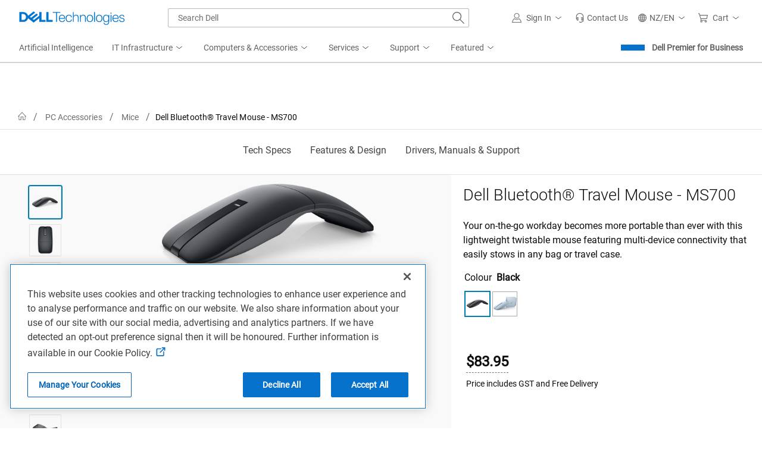

--- FILE ---
content_type: application/x-javascript;charset=utf-8
request_url: https://sm.dell.com/id?d_visid_ver=5.5.0&d_fieldgroup=A&mcorgid=4DD80861515CAB990A490D45%40AdobeOrg&mid=04154074953925142203178854138006061873&ts=1768593045160
body_size: 4
content:
{"mid":"04154074953925142203178854138006061873"}

--- FILE ---
content_type: text/plain
request_url: https://c.6sc.co/?m=1
body_size: 3
content:
6suuid=a4aa37177e5f09009d966a698c030000efe00f00

--- FILE ---
content_type: application/javascript
request_url: https://www.dell.com/4GY7Fq6DK/-pC6aRNo/w/Gu9fkXSt7amXmV/P2sgAg/dx/pBEjMjMn4B
body_size: 175627
content:
(function(){if(typeof Array.prototype.entries!=='function'){Object.defineProperty(Array.prototype,'entries',{value:function(){var index=0;const array=this;return {next:function(){if(index<array.length){return {value:[index,array[index++]],done:false};}else{return {done:true};}},[Symbol.iterator]:function(){return this;}};},writable:true,configurable:true});}}());(function(){S6();CX3();wx3();var Jb=function(dz,Jh){return dz>>Jh;};var r1=function(LP){if(LP===undefined||LP==null){return 0;}var nb=LP["replace"](/[\w\s]/gi,'');return nb["length"];};var p5=function(){if(MQ["Date"]["now"]&&typeof MQ["Date"]["now"]()==='number'){return MQ["Date"]["now"]();}else{return +new (MQ["Date"])();}};var D1=function(sN,Mm){return sN>>>Mm|sN<<32-Mm;};var hW=function(){hA=["D-T","\v\v;[Y","G\n","\rL/\x078XY","8\ti","->.^Y","X\"","","\nJ\"$","YT.","(*[",")$","^],,T","\r\bB>B^","g#]","Y^(","\v","-","6%O(Kt,3W89kJ.","K$\x40O6;0;J\b8","I8\x00\t","5$KR\x3f","BZ-\x00\tQ;9\t\'AO\x3f+!","-T$ZT+",";Y(>:2KN\b.E\x3fGT0","!","W%)",">2\x40H\"3","\n./k<\x07l\x00bH])1X%w","T.:&KR/\x00","S72M","C\x3flI\x3f3*J\"","L8\x00GX\x3f","\x40%","|11FZ<l\'\n)\tG_;v+F(2\\","$FU-\v9%","G\x3fF","qc\'40G\x3fGI9S","<\t#GJ.\'=\"\rC(Z",";V\t)","Q.2","W:","-G=O#\"]XwHS9_<&vy,!\nF\b\x3f","X10Q","K,\"W<","%\t2]O","58k\n)-Zo}\x00\b3\x00g\tgJ)5b;><(o}\r\x00#j\noamLH-oP>&*|yh\v<Gb/<)xF\'8=[_-+D;\nY]].\"\toz38q\v.O\"d[\t/3&dIze;P,\x07k\t>3 g\n|J<F:\fi-+o~#*&g\noz5+D;(.6M}>3&e2vQg38i7\\}\x00\f3\rg\n\x40}&18j\vD>3fv;#\ngy5W9<+o}\n6C\x07&gwukAb;\r<\x3fbKl{&3\t|8\x40zb9/)4ox>32`2Yz\x40;\x07\n+I}\b6g]z\f\nq\r:\bxIL /-Abz>b43<+o}-9g\bK\x074P;\r0$|[\n4+rN(Eu(./a$+Yy\n>7_<ox= 3\vb7\x3f<+9k%>38Q\nm^:08U;\r<+\\N\n;>&l3`L\f\":n;\r,+oq83-ndLL8b9D\x07e\n>8H\nl|5*GO;<80o:\x07#&coz3>b8!/\rmj\r4\"\noli88i/\r}\n>1CEb5=7j\r\x3f\x07I}\b4\vg\ft|5>u ;<0<w}\n+7\tg\tCi95+H/<-\ri}\n55=Q\ntP\x075K4\"<.o}.<+_d\no53g)\n+I}-&&\r|BW2B, \f\veVHMK7~Tv\"d<x\x3fq8\f3\n^\x40z88iKWK\n8\'s5_*y0 !<b;-\n\r6eK\n$w{F|5\x00A= 0w}\b7&E8oy0&N(:Zo~\f50U&on\x075JmJ% gxt3\vg2Yz!e+ZHYy\n>3&g&dh,55b;)dL)&w\nl\f;G\"\x00T;/\x00M}\f3\f|\\z88i28Ro}33-adL\r!8`(&>cO\n>\'Tr<kz%8b1l{\n>13&k8oz3\f+D;\nY]].\"\toz88i=\'h}33-otL;d;\r7;\r^K\n$D\rd|5\f\ny-yIQ\n&J\tCX68b;\b`Y}\n>6\v!\x07oz3P;\r(:d[\b\f3\rg\nES&18f+6me\n+&gfL5=I/<+fp\n>8\x0748oz5.+D;\v-[fx-\n\x00n\x07oz%\f\f\x40\r=o}\n>37/Q\nozNo;\r7-MO\n>\nl,mH9%8b$380oy(7$:eoo)58w2;<+jV*\b32&v\x07oz%\f\fEBx\n+o})\x3f#g\nBy3,!5T;\r<)d}\n>3,3~&t|54mO;<0<w}\n(\tg\tCi95O1/<-\ri}\n5&$Q\ntP\x075O4\"<(:|[\n<\x07E\nia53`<\n+\rEe\n>$)g\ft|5\rv ;<0<w}\n(s\tg\tCi95 I9/<-\ri}\n5Q\ntP\x075i)\"<(o}33-kL&18g \vX%ox\x07>3(\fDy`\n<#\x00\fG\x3f<.\x00`E(4p=s]a\tE:M+!</ol}\n7>&ly{a)5$8t\t\bK\\}\rE%Tj\noq/!&b;</yz{7&g\'lq\nb7\x3f<(T/8\x07&gDYm9;8fB<+b}\n5&$Q\n\\z88i0\'\\}\f\f11G$cH6HK\v-of2&%u\fDyV1n;b;jp\n> >~Ai95#N:YC}G0&n\x3fWL73>F\r6\\}335hvi1&18f;3me\n+&g*Yx,5\nb\v;< oy(4pcozm6 Z#\r)o}>L>&l:{I\x3f\x072T1><.o}#\b+-\\{W+Aa;\r1&ov:*7&T\nhT\':vI- oL#&v\noz!b\x00T;Y}\n>4\nD\x07ozF,z;\n:;Jy\f(VJ)\x40i$%8v#%y\r\'5#<oz5\fQ;;\x07+oI6\f&gm_.Ab;\r\x3f2-b}\n5&$g\noz\t\f\nP;\r0|[\n0#5sEW\"\x00+e\"|H:ki&>\'\rg\noz,\ng14\v]}\n)#&v\noz#n\x00T;-1b}\n58<oz2gKA6\r< e{i>0r-N(m\b!=N;-\x00o}\n=9as]zg+M;\b1+dWIQ\ninm&/tO\")o}(\f3\vlx\\z88y.(5 \'LQ//3&d2Yz\x00P;+Br{,|{y5\r\x3f<+<t%>6\f&gi_h\x00T;/Z\x3f~}>09g\b|Q\x00/b9)4oq8>3+>Q9o53z4|E(ot\x07>3\nkYz,545b;\'w}\t\n,K/Z-K\r<+iU\rJ5&c<WL7g5\n+wV\b3/Q\noz\"`b(+<)D](>97 _<ox\f\f\x00d+\r<+F{(\x07&g]h.#H#\r<\x07`R\n=\x00g\bz\v/>y=\r< t\t<>(+>g\nCCl;N(+<)3\x40Y(>\x3f3&g&gL\':q+4]}\n\n\v\tgbz>-\x40\t\r<\x3f`n,>5\" p>t\b\fk6\r< `I(3>g\bCu1-3g~/vm&>7x%g\njw5w ;< o):3&m<eI08b;$2Tf\x07$\"\toz88i(Yo}<3g\nCi0o;\r7:^K\n%q]z7RB\x3f<+:Vw9>13$W<oB)5d<5Xd^%-\"6g\b\\z/b98YAq8>3+H%o53 t+C\r\x3f3&g&|ui%8b46mO\bQ\ngX2/,~}>12&C9ov-5[H\"<.o}6&>g\tCC2;$(.Y}\b:\"+g\ndpL%8bu6amO\n2%czF_8b4$$C}G0&n%WL72F\r0oW#1\v7&e/\x40^-5h\b\r9&oT<&*\n|BN:1n;b;\x07+]}\t:C(a#iz:> M7!</ol}\n:U\noP)GaP;\rd\x40}\n\x07\v7&eDa85 8b;\r8I}\n$|\'eX9%8b4 o{/M5=ari95 NK$ln,>:#Tt#MU\f!5\x00z8{WK\n8\'s5_*y0 !<b;/+Cn\x07\r3+g\nto:<\tA(-+o~|&M}U7%8f#\r<xR\n;>&l\b{P\x075[.gO=\v7&ehm\'3\x078b;\r]Cf\f>3\n\tB;Yz\':p\x3f}:+tO(G.a,Cz=\x078O8+b}\n51\f\nlV!i8(>3zK>3!g9oJ-5\nb9\x3f4\x40r\',%uWr<kz05b;\'Y}2\b34cxbz>8J#mf\'39g\btW=k6\r< xjs<J&g\beQ53n4t+CfH3&g\'|h05;\r<)\x00p\n>(sq~EYm8b9$2\r^fy9B\"TmL58l82|[\n<%(E\nkb5!o;\r7\x3f^K\n2Wk<oz-b;\r7\tc}\n>5&Abz>,I=|4k}\n>02\noPk:88gK","","F\b","5Hn","\x07!B","7OZ~",".O9C~3\x3fb($]","m>+3O&K#\"","8]H!","O/","3Kh2",";\x00&&R\x3f\\","\f%OQ.\f","{",";BN98=B-","}V\v)","8WV<:","W[`\x40Z* #\nA","0U#","~S\"%c=KU*",",","P\"","2JI(","z\"","3.-L/:8GR\x3f\f","H$\v$%\v","&S","/\n~","#","0dOyH_b","8Q.L_, Q%\x3f>^H","%r\"C^$8l*#","T.(","&\vb\n,;G[#\v","\\N$\r","K/",";","T$JN=\x00\fA","3","","+!A>2\\z>\'D","6YN*","O%^N* /\tF","\"P","51C%JT,",")",")H\x3fw","U8Z","*;KX\n\x00d*MP10","0!","1W\x3f4\t9]U$","\x40 :\x3fOR\x3f","^S\x3f","(OU=:A)","YY)\x00)C9","O\x3f\x00!\x00C","\b4HVK,%\nJ\"/$[P\x3f","[8\b","\x3fBO","8/\x00J.~\x3f\"* \b\rzGR","$KN\n.","/\tT.O_\'\x07\"W/\v9IY","8\v","!B","\x40/\"\v3Am;3\t\x40*\r.5#o/\b}E&,","I>MS=8F","#\nF\b\r9Zx*\v","3U",")\nCAU;","M)%KO8","OK","\"Q8w\\Y8\n4GO8U1\x00vMZ#\x002MH","J>\x072","\v;","AU27F(","-$","%2\\H,E.C^0\x00[","zUV`QF{","L\x3f\x078XY","5","(B$K1%E{K1Mf\x07&\vy\n\\I\x3f\r","3Ar$\v&2E ","kd> &",";T","\x07!kX","","3RGV;#\r","c\r\bB>B^","K8\rm","K.","/C\'","A_>.","2C","-\x007H","&K\nZO,","$P\n#2zY3\v","O.\v;4K","!K","7O(<%oL\b","1C9W","5\rQ"," O)","%","mI8\v-\"T9AI\"Q<9\t#GS%<,\v","#82CY%\v","\bOU0\"Y\x40 J6_\'3GG8Z~#\x40%","A>C^0\x00%","\x07.C-GU;","\nQ/","\x3f\t3A_","\x00\tJ\t","Q \\Yp","F4KO","\vI,GU","7\x00","=]N-","A.Zs;$\rA-\t>>CY8\v-","K","/GH.7\x00","#]X","*X","8DH","(FZ,79F;8","U\x3f\b>BU\x3f(H,K","#\">]","CE/Md\x3f\x072E-#AL-#=j&M]2+","0I&^O","(AW25\rk-2]O.J8","Mw)W^i41~SJL2r;K^ml|xnH","\v\x009GU\x3fOO;3WZ;\x3fAI\x3f_!E#T,T0M ","i;S","^T$K)KI","B\"]K2/7B)","\'RKW;3\rQ\v3KN\r\x00R$^T-\x00","4F]9<$","vv<\"\rS()\f2]H","\'>Q9Z\t\r7C9k21TJ","</O-GX\x3f\x00\x3fM","(.I`\'","&|;#",">]^,7F","/\tC","7\tS5;9M","G(M^.\x00","\\","\"","%B$YU","lG\x3f","Q87$C%","\v,","4\vB\f)"];};var BT=function(J8){var x5=0;for(var IW=0;IW<J8["length"];IW++){x5=x5+J8["charCodeAt"](IW);}return x5;};var c5=function(){Nz=[";;)Y\x3f\x07\\\x40<!xaBI\tA]\x3f","\x07</","RJ.","4BX","-\r","YB\n6XL^Z","V","JLXR!IC^","K\v","B(\x00\x00HO\r","I[<SKVX","GY","KGV<\r ","EB\x00\t6TQ*","\t:I-C^\tmR_<Ms","H-TC_\\","","O"," JuZJ","\bRI","","\\W9",".Y3","/Z7LY","M!DXG",")T\\\x40P8\r%A#\nHC\r","",")N","Y]5\r0NW+I","GJ\x00","TI/V:)[>\fL_","-V9\f\x07ZD.TJ=\nOVW.","vD\r-V[",")[H\x07)0O_=e_\x00U\\(","NPV>=|YB\r\r,I","","6P^H\f0TH!UkJW9!)V/[","BPQ(\v)j;\rGN0\v0TN0nD\x00\\","5Dt","w6","ba3BHAP,P,\b\\L\r","/","RJ,BX","KH","\\\"y5`","]C","\v2XP~","aPOWK3\r>j\n[","Np","N\x07GX","\\f\x3f\n","JE\x07/Xq&M","u\x07QZ1","Nd[y","\r\x07,X","]1JQ6C","YRK.0","","\n*C ","=\\7\f\\Y\"\v6TH!eC\x40","\r","\b\x00A","|","d\r.","R\x3f>P)","I.","\t",".GH\t6RL","~_*IEZ5\n)G.IGI+S[ \x07EW/\blA5IKG\v6","LeX6\'\t V/]H\x07","PW)B~C\\)","^","\\)xY","Z;\b)Q\nGY\f","!\"C;M\r6XS4S\n\\))T>IFCN6XL%EFP4-[9\fZ#d\rH-OZ!U\n\\8H%A\x3fKADbSQ*\nKAX#D\x07._\x3f\n\x00Z\r1I,F\\Xz\x3f;5X8\x07D\r0\\J+UwN7$Z>G","xRU\n\b\t5P(I\"L_-SK_ZW"," Y\r=G]DN!","\f|","vr&OW2BX9VO;\b-A\x3f","9\x00\x00P","O;\"zo!uz^g;tO","I\t\\R3-\"T8M","fm#l\'=","*S)","\v6ORBS","!RS4KOV]","L\x00+K[KO\vVW.","OK","\x07\r4T]!jO\v\\K#","_V)","<\x07!","VU.%#Q\x3f","\t\x40Z*","B\x3f\vYC^\x07","\x3fB):NCX]!N\\W","\x3fP","[\n\n0\\J!","]QR3%F3\vED!U_*\x40O","[H\x07.K[ hZZV4","]I;\x00qaIQ]\n\'NUCJ\tkD.)Wz[DCXz\x07tV~0S","Z\r\r\x076_dQK\nZ]z9XzEXH-[0^Zi\x3f%F)\x00Gc\'","E\x3f\x40^-SM","-\t6TH!\x07i\nZ\\4","\n-\\dAK_\\>^H]\x3fI\x07]_\n%J+\x07H\\4\x07\x07(P>IFC\t+SMdDB\x07AX9\r>Fz]^\n\f\'Q\"\x07^V%[kIHC\rl",".R_ ND","MQ-I^A]5","\v#Q]HD~\\./F","sK)EO","M","1\r\fp","AK\vZU#","WCVU8]","68P(*\\C","L\\T\f\t>v5\r","\'LK!T^1RR\x3f(\x07/^","\r1MQ*TO","8Z/\nZY6","A(1GY\'N","\r8e5\']L\r","$RLFI","I","Z2\v\'f.y_\f-^Q(","U\\.\x07\x00L\f\x00yL\t/N4N","\n*C","$QQ+U","-Y6","nSQ*","T)NC","/T4Z","\f!","KI5\x3f","f2\bLI\"0\\GRL\x00VK","_\n\x00c]","CK5\x07/Z6","pW*\rJ","i\x40M5\t-:P4","2XL\"HX\vRW9","P\\3\b","4","$","\'S_&KOcU/\"","-SS!TY\x07T\\","\x40U3\x07\r","B\r-HM!CE]","N","S+RY~V,,-A;","-","\"PN","KK.","\r8\x40(\x07",",\x00","","U_\bGP78 T#\x40J\v","X\"\\.FJ","S_2NM\x07GV(","]L\'I",";\t%Y\r\x00]E","N[(BDFT","KKGp4\x00\r4z<","\n,XL\fBC[M","\x40\tjW","F^RZ2!)[.","OO\x07","YXQ>\'SZ+U","\'","\tT4\x00\\A+RPNO\x40|4\n P>","T\\.\'\x07\"A\x3f\x00","/[","l_\\\b\t(P("," \vI9OO]b,S`GQeRP8T","5LC\t6TQ*\n\\K.\t%As","]V7)","NH*0RI7BX","S[<S","5\f","J[&LCt\\.#\t!P*\bZ","3TF","\tNI\\J5lz<JHC$+K[dwFT3\n","O\x40\v","N[*Cg\x40J;\r","POXP.6<e\x3f\fjB\r\'^J-HD","S)}"," T)","7A_\f\'l!JEV\'A5TD\'O","-T~^\\5t9_H","Z!K^\x07gP78T7","","Y;\x07","ZY","(\v\"Q","Z6\r\r\"A\fNE","!RZ!","N\tPL78p6\fLC","N\r#I[KO\vVW.","&","+7mh%/\nttkg(|i\v6;`\f>,pw\n!Y[\"\x40BYR6\t#E+\x07]X:DDtU\x07\flSPuuT","NJ7","YQ&B\n\'PK5\t8","^V!DA$ZV7>\\9:NC",")TN","","V=","LH,XI\fFD_\\(JT/Z7]H\x07Vbf_7\x07KCU#9","OX\r\v6TQ*\x07VMzMW/Z4GY4,YQ3vNosD47\x07TRA}bIKZO\x3fD\v#Q\x3f5)rq\rHaC","K\fG","aCXE\\(;\"B(\bYH\x07","\bu^\x00\t8T","C;L","D\x00\x07","ND\\N)D%)Q3\bTyA\'OK_P4D,5[;J\r/,V\bNHRK#","\x07YT\r\'Oa%CNGP5\n\t j0+EB\f\'Y","6","4OE\bV","\x00F^","\'KR","^.)X\x3fP","JE{P>\x00\r\"","`l3ZEM8eSLUUql%_X7\r(e([LL","9","N\x3f/\x00|4","X*%%[5\"L_-S","0RZ1D^"];};var Om=function MB(t5,JT){'use strict';var pA=MB;switch(t5){case DQ:{var jW=function(Kz,f1){Ld.push(Sp);if(Q1(L8)){for(var P5=l5;OX(P5,HV);++P5){if(OX(P5,Vw[Nb()[Ph(V1)](n1,gP,Q1([]),JB)]())||fd(P5,mP[p1])||fd(P5,mP[Pp])||fd(P5,Jz)){wN[P5]=V5(bW);}else{wN[P5]=L8[Nb()[Ph(l5)].apply(null,[Ed,Sp,tb,Q1(Q1([]))])];L8+=MQ[AV()[nB(qp)].apply(null,[tf,zX,EN])][Nb()[Ph(HN)](Vx,rW,EN,Q1(Q1(l5)))](P5);}}}var Fm=LX()[ZT(p1)](WN,PX,Mp);for(var qz=l5;OX(qz,Kz[Nb()[Ph(l5)](Ed,Sp,sb,Q1(l5))]);qz++){var Zm=Kz[AB(typeof AV()[nB(HN)],dT([],[][[]]))?AV()[nB(Of)](Uh,Up,bN):AV()[nB(vp)](nf,Z5,cN)](qz);var Hh=YV(Jb(f1,JW),mP[JW]);f1*=mP[JP];f1&=mP[Of];f1+=mP[Ob];f1&=mP[qp];var wz=wN[Kz[hm()[Fp(V1)].apply(null,[Of,l5,VN,tW])](qz)];if(fd(typeof Zm[AB(typeof AV()[nB(xm)],dT([],[][[]]))?AV()[nB(KT)](sf,GW,TX):AV()[nB(vp)].call(null,jx,r8,LA)],fd(typeof LX()[ZT(Ap)],dT('',[][[]]))?LX()[ZT(sb)](bx,VP,Az):LX()[ZT(vW)].call(null,hV,HX,NW))){var hN=Zm[AV()[nB(KT)].call(null,sf,GW,kB)](l5);if(Lh(hN,QV)&&OX(hN,HV)){wz=wN[hN];}}if(Lh(wz,l5)){var kh=J1(Hh,L8[Nb()[Ph(l5)].apply(null,[Ed,Sp,Q1(Q1(bW)),XT])]);wz+=kh;wz%=L8[Nb()[Ph(l5)](Ed,Sp,DT,WT)];Zm=L8[wz];}Fm+=Zm;}var MW;return Ld.pop(),MW=Fm,MW;};var fP=function(Y1){var Gb=[0x428a2f98,0x71374491,0xb5c0fbcf,0xe9b5dba5,0x3956c25b,0x59f111f1,0x923f82a4,0xab1c5ed5,0xd807aa98,0x12835b01,0x243185be,0x550c7dc3,0x72be5d74,0x80deb1fe,0x9bdc06a7,0xc19bf174,0xe49b69c1,0xefbe4786,0x0fc19dc6,0x240ca1cc,0x2de92c6f,0x4a7484aa,0x5cb0a9dc,0x76f988da,0x983e5152,0xa831c66d,0xb00327c8,0xbf597fc7,0xc6e00bf3,0xd5a79147,0x06ca6351,0x14292967,0x27b70a85,0x2e1b2138,0x4d2c6dfc,0x53380d13,0x650a7354,0x766a0abb,0x81c2c92e,0x92722c85,0xa2bfe8a1,0xa81a664b,0xc24b8b70,0xc76c51a3,0xd192e819,0xd6990624,0xf40e3585,0x106aa070,0x19a4c116,0x1e376c08,0x2748774c,0x34b0bcb5,0x391c0cb3,0x4ed8aa4a,0x5b9cca4f,0x682e6ff3,0x748f82ee,0x78a5636f,0x84c87814,0x8cc70208,0x90befffa,0xa4506ceb,0xbef9a3f7,0xc67178f2];var wx=0x6a09e667;var NX=0xbb67ae85;var vB=0x3c6ef372;var Gz=0xa54ff53a;var F1=0x510e527f;var dX=0x9b05688c;var W8=0x1f83d9ab;var bT=0x5be0cd19;var gm=hT(Y1);var UT=gm["length"]*8;gm+=MQ["String"]["fromCharCode"](0x80);var mW=gm["length"]/4+2;var zN=MQ["Math"]["ceil"](mW/16);var Sz=new (MQ["Array"])(zN);for(var F8=0;F8<zN;F8++){Sz[F8]=new (MQ["Array"])(16);for(var OB=0;OB<16;OB++){Sz[F8][OB]=gm["charCodeAt"](F8*64+OB*4)<<24|gm["charCodeAt"](F8*64+OB*4+1)<<16|gm["charCodeAt"](F8*64+OB*4+2)<<8|gm["charCodeAt"](F8*64+OB*4+3)<<0;}}var kz=UT/MQ["Math"]["pow"](2,32);Sz[zN-1][14]=MQ["Math"]["floor"](kz);Sz[zN-1][15]=UT;for(var HB=0;HB<zN;HB++){var Qx=new (MQ["Array"])(64);var Vp=wx;var rT=NX;var q5=vB;var mh=Gz;var cx=F1;var pb=dX;var FT=W8;var Lp=bT;for(var EB=0;EB<64;EB++){var SN=void 0,gz=void 0,Yb=void 0,YX=void 0,km=void 0,fb=void 0;if(EB<16)Qx[EB]=Sz[HB][EB];else{SN=D1(Qx[EB-15],7)^D1(Qx[EB-15],18)^Qx[EB-15]>>>3;gz=D1(Qx[EB-2],17)^D1(Qx[EB-2],19)^Qx[EB-2]>>>10;Qx[EB]=Qx[EB-16]+SN+Qx[EB-7]+gz;}gz=D1(cx,6)^D1(cx,11)^D1(cx,25);Yb=cx&pb^~cx&FT;YX=Lp+gz+Yb+Gb[EB]+Qx[EB];SN=D1(Vp,2)^D1(Vp,13)^D1(Vp,22);km=Vp&rT^Vp&q5^rT&q5;fb=SN+km;Lp=FT;FT=pb;pb=cx;cx=mh+YX>>>0;mh=q5;q5=rT;rT=Vp;Vp=YX+fb>>>0;}wx=wx+Vp;NX=NX+rT;vB=vB+q5;Gz=Gz+mh;F1=F1+cx;dX=dX+pb;W8=W8+FT;bT=bT+Lp;}return [wx>>24&0xff,wx>>16&0xff,wx>>8&0xff,wx&0xff,NX>>24&0xff,NX>>16&0xff,NX>>8&0xff,NX&0xff,vB>>24&0xff,vB>>16&0xff,vB>>8&0xff,vB&0xff,Gz>>24&0xff,Gz>>16&0xff,Gz>>8&0xff,Gz&0xff,F1>>24&0xff,F1>>16&0xff,F1>>8&0xff,F1&0xff,dX>>24&0xff,dX>>16&0xff,dX>>8&0xff,dX&0xff,W8>>24&0xff,W8>>16&0xff,W8>>8&0xff,W8&0xff,bT>>24&0xff,bT>>16&0xff,bT>>8&0xff,bT&0xff];};var Rm=function(){var Jx=nP();var MX=-1;if(Jx["indexOf"]('Trident/7.0')>-1)MX=11;else if(Jx["indexOf"]('Trident/6.0')>-1)MX=10;else if(Jx["indexOf"]('Trident/5.0')>-1)MX=9;else MX=0;return MX>=9;};var Kh=function(){var Db=mT();var LN=MQ["Object"]["prototype"]["hasOwnProperty"].call(MQ["Navigator"]["prototype"],'mediaDevices');var Rz=MQ["Object"]["prototype"]["hasOwnProperty"].call(MQ["Navigator"]["prototype"],'serviceWorker');var BW=! !MQ["window"]["browser"];var UN=typeof MQ["ServiceWorker"]==='function';var Zb=typeof MQ["ServiceWorkerContainer"]==='function';var d8=typeof MQ["frames"]["ServiceWorkerRegistration"]==='function';var Dx=MQ["window"]["location"]&&MQ["window"]["location"]["protocol"]==='http:';var Zp=Db&&(!LN||!Rz||!UN||!BW||!Zb||!d8)&&!Dx;return Zp;};var mT=function(){var Ip=nP();var G8=/(iPhone|iPad).*AppleWebKit(?!.*(Version|CriOS))/i["test"](Ip);var cB=MQ["navigator"]["platform"]==='MacIntel'&&MQ["navigator"]["maxTouchPoints"]>1&&/(Safari)/["test"](Ip)&&!MQ["window"]["MSStream"]&&typeof MQ["navigator"]["standalone"]!=='undefined';return G8||cB;};var gh=function(pW){var Tb=MQ["Math"]["floor"](MQ["Math"]["random"]()*100000+10000);var Od=MQ["String"](pW*Tb);var mx=0;var K1=[];var bb=Od["length"]>=18?true:false;while(K1["length"]<6){K1["push"](MQ["parseInt"](Od["slice"](mx,mx+2),10));mx=bb?mx+3:mx+2;}var rX=Q5(K1);return [Tb,rX];};var mp=function(sX){if(sX===null||sX===undefined){return 0;}var CX=function th(Kd){return sX["toLowerCase"]()["includes"](Kd["toLowerCase"]());};var F5=0;(wB&&wB["fields"]||[])["some"](function(E1){var KP=E1["type"];var cP=E1["labels"];if(cP["some"](CX)){F5=M8[KP];if(E1["extensions"]&&E1["extensions"]["labels"]&&E1["extensions"]["labels"]["some"](function(qW){return sX["toLowerCase"]()["includes"](qW["toLowerCase"]());})){F5=M8[E1["extensions"]["type"]];}return true;}return false;});return F5;};var MP=function(dh){if(dh===undefined||dh==null){return false;}var qm=function YB(Q8){return dh["toLowerCase"]()===Q8["toLowerCase"]();};return N5["some"](qm);};var Z8=function(MT){try{var wd=new (MQ["Set"])(MQ["Object"]["values"](M8));return MT["split"](';')["some"](function(Pm){var Dm=Pm["split"](',');var wX=MQ["Number"](Dm[Dm["length"]-1]);return wd["has"](wX);});}catch(tT){return false;}};var M5=function(IP){var Cm='';var Bb=0;if(IP==null||MQ["document"]["activeElement"]==null){return g5(hC,["elementFullId",Cm,"elementIdType",Bb]);}var B5=['id','name','for','placeholder','aria-label','aria-labelledby'];B5["forEach"](function(Id){if(!IP["hasAttribute"](Id)||Cm!==''&&Bb!==0){return;}var mB=IP["getAttribute"](Id);if(Cm===''&&(mB!==null||mB!==undefined)){Cm=mB;}if(Bb===0){Bb=mp(mB);}});return g5(hC,["elementFullId",Cm,"elementIdType",Bb]);};var kW=function(A4){var Cr;if(A4==null){Cr=MQ["document"]["activeElement"];}else Cr=A4;if(MQ["document"]["activeElement"]==null)return -1;var WS=Cr["getAttribute"]('name');if(WS==null){var MS=Cr["getAttribute"]('id');if(MS==null)return -1;else return kZ(MS);}return kZ(WS);};var kI=function(xO){var w2=-1;var kG=[];if(! !xO&&typeof xO==='string'&&xO["length"]>0){var mj=xO["split"](';');if(mj["length"]>1&&mj[mj["length"]-1]===''){mj["pop"]();}w2=MQ["Math"]["floor"](MQ["Math"]["random"]()*mj["length"]);var BL=mj[w2]["split"](',');for(var sq in BL){if(!MQ["isNaN"](BL[sq])&&!MQ["isNaN"](MQ["parseInt"](BL[sq],10))){kG["push"](BL[sq]);}}}else{var BF=MQ["String"](QO(1,5));var CG='1';var FF=MQ["String"](QO(20,70));var K2=MQ["String"](QO(100,300));var lL=MQ["String"](QO(100,300));kG=[BF,CG,FF,K2,lL];}return [w2,kG];};var NE=function(NI,mG){var D2=typeof NI==='string'&&NI["length"]>0;var ds=!MQ["isNaN"](mG)&&(MQ["Number"](mG)===-1||wD()<MQ["Number"](mG));if(!(D2&&ds)){return false;}var bs='^([a-fA-F0-9]{31,32})$';return NI["search"](bs)!==-1;};var Rq=function(Vq,rL,WE){var k2;do{k2=UO(c3,[Vq,rL]);}while(fd(J1(k2,WE),l5));return k2;};var g2=function(zI){Ld.push(XL);var vE=mT(zI);var Eq=MQ[fd(typeof AV()[nB(Kq)],dT('',[][[]]))?AV()[nB(vp)](jE,Gq,Q1(l5)):AV()[nB(Ap)](gL,UM,r8)][hm()[Fp(p1)](YY,Sp,qC,VP)][AV()[nB(SF)](Sj,t6,TS)].call(MQ[AV()[nB(WN)](zE,zg,WT)][hm()[Fp(p1)].apply(null,[WT,SE,qC,VP])],LX()[ZT(gP)](Gg,p1,r8));var Mj=MQ[AV()[nB(Ap)].apply(null,[gL,UM,HX])][hm()[Fp(p1)].apply(null,[Q1({}),Q1(l5),qC,VP])][AV()[nB(SF)](Sj,t6,l5)].call(MQ[AV()[nB(WN)](zE,zg,nL)][AB(typeof hm()[Fp(JP)],dT([],[][[]]))?hm()[Fp(p1)].call(null,VP,zt,qC,VP):hm()[Fp(JP)](bW,mD,DE,qY)],fd(typeof AV()[nB(LG)],'undefined')?AV()[nB(vp)].apply(null,[J4,FE,Q1([])]):AV()[nB(P4)](rW,Q,CF));var sr=Q1(Q1(MQ[LX()[ZT(Of)].apply(null,[wC,Q1([]),HX])][LX()[ZT(kB)](NC,JP,UL)]));var sA=fd(typeof MQ[cr()[DD(Pp)](YE,XD,Q1({}),FS,XD)],LX()[ZT(vW)].call(null,cl,WN,NW));var Qq=fd(typeof MQ[LX()[ZT(NW)].apply(null,[ff,RE,Jj])],LX()[ZT(vW)](cl,QS,NW));var bS=fd(typeof MQ[hm()[Fp(LA)](xm,As,M3,gP)][AV()[nB(Mr)].call(null,bW,Y3,Mr)],LX()[ZT(vW)].call(null,cl,rZ,NW));var Rj=MQ[fd(typeof LX()[ZT(xm)],'undefined')?LX()[ZT(sb)](bt,UL,Ds):LX()[ZT(Of)](wC,RE,HX)][Nb()[Ph(cq)](tM,XD,SA,qp)]&&fd(MQ[fd(typeof LX()[ZT(Mk)],dT('',[][[]]))?LX()[ZT(sb)].call(null,SA,bE,CO):LX()[ZT(Of)].apply(null,[wC,rY,HX])][Nb()[Ph(cq)].call(null,tM,XD,SF,Q1(Q1({})))][Nb()[Ph(Ak)](BU,Ej,Sp,WN)],AV()[nB(VD)].call(null,sY,zJ,BS));var F4=vE&&(Q1(Eq)||Q1(Mj)||Q1(sA)||Q1(sr)||Q1(Qq)||Q1(bS))&&Q1(Rj);var zr;return Ld.pop(),zr=F4,zr;};var Ik=function(qq){Ld.push(dr);var Tk;return Tk=Js()[fd(typeof hm()[Fp(Ak)],dT([],[][[]]))?hm()[Fp(JP)](rY,qp,wt,Dq):hm()[Fp(zS)](cF,Q1(Q1(bW)),BE,Kq)](function fI(XG){Ld.push(dr);while(mP[bW])switch(XG[AV()[nB(RE)].call(null,z4,GD,lj)]=XG[Nb()[Ph(Sj)](tZ,E2,Zj,cF)]){case l5:if(GS(hm()[Fp(gP)].apply(null,[EF,DT,dE,Mt]),MQ[Nb()[Ph(LG)](lt,pG,Q1([]),Q1(bW))])){XG[fd(typeof Nb()[Ph(qp)],'undefined')?Nb()[Ph(bW)].call(null,ht,Z4,Kq,qS):Nb()[Ph(Sj)](tZ,E2,EN,CF)]=vp;break;}{var XY;return XY=XG[AV()[nB(cq)].call(null,QS,M6,OI)](Nb()[Ph(sY)](XM,Nj,VP,XT),null),Ld.pop(),XY;}case vp:{var Jr;return Jr=XG[AV()[nB(cq)](QS,M6,Q1(Q1([])))](Nb()[Ph(sY)].call(null,XM,Nj,Q1([]),OZ),MQ[Nb()[Ph(LG)](lt,pG,WT,Q1({}))][fd(typeof hm()[Fp(QS)],dT('',[][[]]))?hm()[Fp(JP)].apply(null,[Hr,cq,ls,wL]):hm()[Fp(gP)].apply(null,[P4,Q1(l5),dE,Mt])][AV()[nB(TX)].call(null,Zj,DI,sI)](qq)),Ld.pop(),Jr;}case sb:case AB(typeof LX()[ZT(XD)],dT('',[][[]]))?LX()[ZT(Hr)](JO,cN,dj):LX()[ZT(sb)](FE,mD,Rt):{var Bt;return Bt=XG[LX()[ZT(dk)](vk,VP,gZ)](),Ld.pop(),Bt;}}Ld.pop();},null,null,null,MQ[AV()[nB(xt)](J2,m6,r8)]),Ld.pop(),Tk;};var O2=function(){if(Q1([])){}else if(Q1([])){}else if(Q1(Q1([]))){return function Kk(KO){Ld.push(X2);var fY=J1(KO[mk()[Bk(XD)](Zs,EZ,YY,vW,s2)],mP[KT]);var Ts=fY;var PO=MQ[AB(typeof LX()[ZT(gP)],'undefined')?LX()[ZT(JW)].apply(null,[c4,Ob,YF]):LX()[ZT(sb)](jS,xt,W2)](MQ[AB(typeof AV()[nB(sY)],dT([],[][[]]))?AV()[nB(qp)].apply(null,[tf,MR,Q1([])]):AV()[nB(vp)].apply(null,[Tj,dL,TL])][Nb()[Ph(HN)](pj,rW,SF,Q1(l5))](cq),Of);for(var sZ=mP[XT];OX(sZ,r8);sZ++){var FA=J1(MQ[LX()[ZT(JW)].apply(null,[c4,XD,YF])](xj(fY,MQ[Nb()[Ph(Pp)].apply(null,[EH,xt,rY,Q1(Q1({}))])][fd(typeof AV()[nB(JP)],dT('',[][[]]))?AV()[nB(vp)](Fj,Uk,SE):AV()[nB(HX)](YF,LO,XD)](Of,sZ)),Of),Of);var Lj=dT(FA,bW);var IS=Dr(FA);Ts=IS(Ts,Lj);}var HF;return HF=tE(Ts,PO)[AV()[nB(N2)](ps,W7,p1)](),Ld.pop(),HF;};}else{}};var TZ=function(){Ld.push(HZ);try{var QD=Ld.length;var nk=Q1(Q1(gf));var HG=p5();var XF=qL()[FZ()[M4(xm)](Hr,Pp,HN,gt)](new (MQ[hm()[Fp(cq)].apply(null,[dk,p1,f7,rr])])(AV()[nB(SE)](nG,AW,CF),LX()[ZT(As)].apply(null,[ff,Mk,Dk])),cr()[DD(JW)](l5,vp,HX,ht,cF));var SZ=p5();var TE=tE(SZ,HG);var OO;return OO=g5(hC,[Fk()[kj(Pp)](ZG,JW,YA,QV,Sp),XF,fd(typeof Nb()[Ph(l5)],'undefined')?Nb()[Ph(bW)].apply(null,[c4,gj,ZG,PX]):Nb()[Ph(SA)].call(null,cD,R4,SE,DT),TE]),Ld.pop(),OO;}catch(Tq){Ld.splice(tE(QD,bW),Infinity,HZ);var xs;return Ld.pop(),xs={},xs;}Ld.pop();};var qL=function(){Ld.push(VL);var PF=MQ[LX()[ZT(xt)].call(null,L2,Q1(bW),xE)][LX()[ZT(N2)].call(null,Yk,Q1(l5),ps)]?MQ[LX()[ZT(xt)](L2,Uq,xE)][LX()[ZT(N2)](Yk,P4,ps)]:V5(bW);var Ps=MQ[LX()[ZT(xt)](L2,wS,xE)][Nb()[Ph(LA)].apply(null,[mL,lG,TX,rY])]?MQ[LX()[ZT(xt)](L2,wS,xE)][Nb()[Ph(LA)](mL,lG,As,C4)]:V5(bW);var dS=MQ[Nb()[Ph(LG)](mI,pG,TL,LG)][Nb()[Ph(gP)](mO,mD,N2,EN)]?MQ[Nb()[Ph(LG)].apply(null,[mI,pG,Q1(Q1({})),Fj])][Nb()[Ph(gP)](mO,mD,DT,EZ)]:V5(mP[bW]);var Rr=MQ[AB(typeof Nb()[Ph(PX)],'undefined')?Nb()[Ph(LG)](mI,pG,HN,bE):Nb()[Ph(bW)](lk,xL,nG,Qs)][AV()[nB(nL)].apply(null,[n1,rV,EN])]?MQ[Nb()[Ph(LG)].call(null,mI,pG,VD,TX)][AV()[nB(nL)].apply(null,[n1,rV,JB])]():V5(bW);var G2=MQ[Nb()[Ph(LG)](mI,pG,wS,NW)][hm()[Fp(NW)].apply(null,[RE,s4,nI,HV])]?MQ[Nb()[Ph(LG)](mI,pG,Kq,YY)][hm()[Fp(NW)](V1,Of,nI,HV)]:V5(bW);var Oj=V5(bW);var cE=[LX()[ZT(p1)](EI,Q1(l5),Mp),Oj,LX()[ZT(RE)].apply(null,[M2,OZ,ZO]),UO(Qw,[]),GF(Al,[]),GF(EM,[]),GF(WH,[]),UO(J3,[]),GF(lC,[]),PF,Ps,dS,Rr,G2];var pI;return pI=cE[AV()[nB(Sp)](AE,nE,TL)](LX()[ZT(HN)](rA,UL,AZ)),Ld.pop(),pI;};var Jt=function(){Ld.push(qE);var Rs;return Rs=GF(EC,[MQ[LX()[ZT(Of)](l1,ZO,HX)]]),Ld.pop(),Rs;};var YI=function(){var tq=[CI,xF];Ld.push(hs);var fO=NO(gr);if(AB(fO,Q1(lQ))){try{var fS=Ld.length;var Ok=Q1({});var sS=MQ[Nb()[Ph(nL)].apply(null,[Pq,GW,Q1(l5),Uq])](fO)[AV()[nB(PX)](ES,ZB,TS)](fd(typeof AV()[nB(YY)],dT('',[][[]]))?AV()[nB(vp)](UY,VE,Mr):AV()[nB(sI)](rZ,Zd,vp));if(Lh(sS[Nb()[Ph(l5)].call(null,WL,Sp,s4,cF)],nG)){var wk=MQ[AB(typeof LX()[ZT(bW)],'undefined')?LX()[ZT(JW)].call(null,MY,Q1({}),YF):LX()[ZT(sb)](IY,Q1(Q1(bW)),z2)](sS[mP[cO]],Of);wk=MQ[AV()[nB(LA)].apply(null,[fF,Mf,QS])](wk)?CI:wk;tq[l5]=wk;}}catch(sj){Ld.splice(tE(fS,bW),Infinity,hs);}}var Sq;return Ld.pop(),Sq=tq,Sq;};var rE=function(){var GO=[V5(bW),V5(bW)];Ld.push(wt);var n4=NO(tS);if(AB(n4,Q1({}))){try{var FD=Ld.length;var jF=Q1(lQ);var LZ=MQ[Nb()[Ph(nL)](Jq,GW,gP,Fj)](n4)[AV()[nB(PX)](ES,gN,xm)](AV()[nB(sI)](rZ,Xx,KT));if(Lh(LZ[Nb()[Ph(l5)].call(null,XS,Sp,O4,kB)],nG)){var Gr=MQ[LX()[ZT(JW)](r2,s4,YF)](LZ[bW],Of);var Zr=MQ[LX()[ZT(JW)](r2,Q1(Q1({})),YF)](LZ[sb],Of);Gr=MQ[AV()[nB(LA)](fF,AP,Ap)](Gr)?V5(mP[bW]):Gr;Zr=MQ[AB(typeof AV()[nB(cN)],'undefined')?AV()[nB(LA)].call(null,fF,AP,Ak):AV()[nB(vp)].apply(null,[AY,HX,Q1(bW)])](Zr)?V5(mP[bW]):Zr;GO=[Zr,Gr];}}catch(Ut){Ld.splice(tE(FD,bW),Infinity,wt);}}var pL;return Ld.pop(),pL=GO,pL;};var Bj=function(){Ld.push(p2);var w4=LX()[ZT(p1)](fD,Q1(Q1([])),Mp);var pr=NO(tS);if(pr){try{var ss=Ld.length;var OE=Q1([]);var RY=MQ[Nb()[Ph(nL)].apply(null,[lB,GW,Uq,nG])](pr)[AV()[nB(PX)](ES,AN,p1)](AV()[nB(sI)](rZ,bX,cF));w4=RY[mP[XT]];}catch(U4){Ld.splice(tE(ss,bW),Infinity,p2);}}var nj;return Ld.pop(),nj=w4,nj;};var ZI=function(){var Bs=NO(tS);Ld.push(xk);if(Bs){try{var Ss=Ld.length;var WF=Q1({});var wE=MQ[Nb()[Ph(nL)](lA,GW,Q1([]),Pp)](Bs)[AV()[nB(PX)](ES,pT,Q1(Q1(l5)))](AV()[nB(sI)].apply(null,[rZ,zP,PX]));if(Lh(wE[Nb()[Ph(l5)](SS,Sp,sI,Q1(Q1({})))],JW)){var rG=MQ[LX()[ZT(JW)].call(null,qF,OI,YF)](wE[Pp],Of);var L4;return L4=MQ[AV()[nB(LA)](fF,QB,KT)](rG)||fd(rG,V5(mP[bW]))?V5(bW):rG,Ld.pop(),L4;}}catch(DF){Ld.splice(tE(Ss,bW),Infinity,xk);var OL;return Ld.pop(),OL=V5(bW),OL;}}var dG;return Ld.pop(),dG=V5(bW),dG;};var PY=function(){var qr=NO(tS);Ld.push(Zj);if(qr){try{var JZ=Ld.length;var Fr=Q1({});var xD=MQ[Nb()[Ph(nL)](IF,GW,RE,DT)](qr)[AB(typeof AV()[nB(Hr)],dT('',[][[]]))?AV()[nB(PX)].call(null,ES,B2,qp):AV()[nB(vp)].apply(null,[br,DE,C4])](AV()[nB(sI)].apply(null,[rZ,S2,Q1({})]));if(fd(xD[Nb()[Ph(l5)](GG,Sp,O4,vG)],JW)){var DA;return Ld.pop(),DA=xD[mP[GW]],DA;}}catch(gS){Ld.splice(tE(JZ,bW),Infinity,Zj);var mE;return Ld.pop(),mE=null,mE;}}var tA;return Ld.pop(),tA=null,tA;};var rs=function(Br,bF){Ld.push(hZ);for(var fj=mP[XT];OX(fj,bF[fd(typeof Nb()[Ph(Sp)],dT([],[][[]]))?Nb()[Ph(bW)](kE,lY,sI,HE):Nb()[Ph(l5)](ZF,Sp,rZ,JB)]);fj++){var TO=bF[fj];TO[AV()[nB(vW)](KT,TF,Q1(Q1(l5)))]=TO[AV()[nB(vW)](KT,TF,r8)]||Q1([]);TO[AV()[nB(XT)].apply(null,[ZO,Nd,HN])]=Q1(Q1({}));if(GS(Nb()[Ph(qp)](Bp,hE,ZG,WT),TO))TO[Nb()[Ph(xm)](qP,JP,zS,qp)]=Q1(gf);MQ[AB(typeof AV()[nB(cq)],dT('',[][[]]))?AV()[nB(Ap)](gL,hB,Q1(l5)):AV()[nB(vp)].apply(null,[xY,TG,Sp])][AB(typeof LX()[ZT(QS)],dT([],[][[]]))?LX()[ZT(XD)](Ct,Hr,QY):LX()[ZT(sb)].apply(null,[vj,Q1(Q1(l5)),Gs])](Br,KI(TO[Fk()[kj(XD)].call(null,mq,sb,rF,O4,Q1(l5))]),TO);}Ld.pop();};var MD=function(Zk,YL,GE){Ld.push(cD);if(YL)rs(Zk[hm()[Fp(p1)].call(null,HN,sI,LL,VP)],YL);if(GE)rs(Zk,GE);MQ[AV()[nB(Ap)](gL,GP,Q1(Q1(bW)))][LX()[ZT(XD)](nf,SI,QY)](Zk,hm()[Fp(p1)](YY,Sp,LL,VP),g5(hC,[Nb()[Ph(xm)](mU,JP,Q1([]),Kq),Q1(Q1(gf))]));var hL;return Ld.pop(),hL=Zk,hL;};var KI=function(vs){Ld.push(dY);var EE=LF(vs,fd(typeof AV()[nB(bW)],dT([],[][[]]))?AV()[nB(vp)].call(null,fE,V2,QV):AV()[nB(ZO)](tW,IC,EZ));var D4;return D4=PZ(hm()[Fp(O4)](VP,PX,pH,N2),Hj(EE))?EE:MQ[AB(typeof AV()[nB(cO)],'undefined')?AV()[nB(qp)].apply(null,[tf,x1,XT]):AV()[nB(vp)].call(null,nI,z4,RE)](EE),Ld.pop(),D4;};var LF=function(fL,JF){Ld.push(ks);if(MZ(fd(typeof AV()[nB(l5)],dT('',[][[]]))?AV()[nB(vp)].call(null,gY,DL,vW):AV()[nB(HN)](GG,ZZ,Fj),Hj(fL))||Q1(fL)){var LY;return Ld.pop(),LY=fL,LY;}var LE=fL[MQ[AB(typeof AV()[nB(SE)],'undefined')?AV()[nB(OI)](HX,FO,kB):AV()[nB(vp)](lZ,RI,SF)][FZ()[M4(HN)].call(null,rZ,Ob,Zj,VY)]];if(AB(Ij(l5),LE)){var HS=LE.call(fL,JF||LX()[ZT(xm)](CY,Hr,lG));if(MZ(AV()[nB(HN)](GG,ZZ,Q1(l5)),Hj(HS))){var zF;return Ld.pop(),zF=HS,zF;}throw new (MQ[Fk()[kj(bW)].call(null,NW,JP,vL,Mk,TX)])(AV()[nB(TL)](SF,tL,Q1(Q1(l5))));}var rI;return rI=(fd(AV()[nB(ZO)].call(null,tW,Xk,Q1(Q1([]))),JF)?MQ[AV()[nB(qp)](tf,J4,rZ)]:MQ[Nb()[Ph(XT)].call(null,Sr,vL,TL,Q1(l5))])(fL),Ld.pop(),rI;};var Y2=function(QE){Ld.push(IZ);if(Q1(QE)){IO=UL;gk=nA;wI=Vw[Nb()[Ph(Uq)](lS,pS,Mk,OZ)]();xG=HN;SL=HN;AG=HN;RF=HN;fs=mP[Mk];tF=HN;}Ld.pop();};var vS=function(){Ld.push(hF);cj=LX()[ZT(p1)].apply(null,[lE,ZO,Mp]);KS=l5;dI=mP[XT];pF=l5;DZ=LX()[ZT(p1)].call(null,lE,Of,Mp);rO=l5;CD=l5;Aj=mP[XT];wO=LX()[ZT(p1)](lE,wS,Mp);RG=mP[XT];Ld.pop();mr=l5;mF=l5;vr=l5;KE=l5;Vj=l5;};var jO=function(){qD=mP[XT];Ld.push(zS);HD=LX()[ZT(p1)](lj,TX,Mp);bG={};dq=AB(typeof LX()[ZT(CF)],dT('',[][[]]))?LX()[ZT(p1)](lj,OI,Mp):LX()[ZT(sb)].call(null,AO,Sj,AL);DY=mP[XT];Ld.pop();GI=l5;};var Hs=function(jZ,qs,Ms){Ld.push(qO);try{var Xj=Ld.length;var vZ=Q1({});var Dj=mP[XT];var tO=Q1({});if(AB(qs,bW)&&Lh(dI,wI)){if(Q1(fk[fd(typeof js()[pO(bW)],dT([],[][[]]))?js()[pO(qp)](VD,TL,OZ,Mt,kS):js()[pO(Ap)](VP,DG,V1,b4,V1)])){tO=Q1(gf);fk[js()[pO(Ap)](SA,DG,mD,b4,V1)]=Q1(Q1(lQ));}var jq;return jq=g5(hC,[mk()[Bk(xm)].apply(null,[Gs,vp,Q1(Q1(l5)),YF,Kt]),Dj,LX()[ZT(WT)](lY,nG,pk),tO,AV()[nB(ZG)].call(null,Ed,PA,TX),KS]),Ld.pop(),jq;}if(fd(qs,bW)&&OX(KS,gk)||AB(qs,mP[bW])&&OX(dI,wI)){var EA=jZ?jZ:MQ[AB(typeof LX()[ZT(xm)],'undefined')?LX()[ZT(Of)](gs,Q1(Q1(l5)),HX):LX()[ZT(sb)].call(null,kD,Q1(Q1([])),dk)][rq()[XI(Of)].call(null,tY,r8,Hr,vY,r8)];var wZ=V5(bW);var QL=V5(mP[bW]);if(EA&&EA[LX()[ZT(YY)](d4,Q1(bW),GZ)]&&EA[LX()[ZT(lj)](Zh,Fj,zk)]){wZ=MQ[Nb()[Ph(Pp)](Eb,xt,EZ,LG)][Nb()[Ph(cN)](Xr,gZ,Ob,C4)](EA[LX()[ZT(YY)](d4,xm,GZ)]);QL=MQ[Nb()[Ph(Pp)](Eb,xt,QS,JW)][Nb()[Ph(cN)](Xr,gZ,gP,N2)](EA[LX()[ZT(lj)](Zh,Mk,zk)]);}else if(EA&&EA[FZ()[M4(cO)](Ob,Pp,wS,lI)]&&EA[AB(typeof hm()[Fp(cN)],dT('',[][[]]))?hm()[Fp(Uq)].call(null,Q1(Q1(l5)),nG,Pj,Jz):hm()[Fp(JP)](bW,Q1({}),vj,DO)]){wZ=MQ[Nb()[Ph(Pp)](Eb,xt,SA,BS)][fd(typeof Nb()[Ph(YY)],dT('',[][[]]))?Nb()[Ph(bW)].call(null,j4,HL,Q1(Q1({})),kB):Nb()[Ph(cN)](Xr,gZ,Q1(l5),wS)](EA[FZ()[M4(cO)].call(null,Sp,Pp,wS,lI)]);QL=MQ[fd(typeof Nb()[Ph(ZO)],dT('',[][[]]))?Nb()[Ph(bW)].apply(null,[Es,kF,ks,bW]):Nb()[Ph(Pp)](Eb,xt,TS,kB)][Nb()[Ph(cN)](Xr,gZ,JP,HX)](EA[hm()[Fp(Uq)](SE,JW,Pj,Jz)]);}var xr=EA[hm()[Fp(vG)].apply(null,[nL,Q1(Q1({})),Z4,JE])];if(PZ(xr,null))xr=EA[Nb()[Ph(vG)](QA,zq,Ob,tb)];var dD=kW(xr);Dj=tE(p5(),Ms);var T2=LX()[ZT(p1)].call(null,bI,Zj,Mp)[Nb()[Ph(Zj)](Sd,cO,nL,Hr)](vr,AV()[nB(TS)].apply(null,[rY,bt,KT]))[Nb()[Ph(Zj)](Sd,cO,Q1({}),Q1(bW))](qs,AV()[nB(TS)](rY,bt,P4))[Nb()[Ph(Zj)].apply(null,[Sd,cO,EF,Uq])](Dj,AV()[nB(TS)].call(null,rY,bt,NW))[Nb()[Ph(Zj)](Sd,cO,OI,SE)](wZ,AV()[nB(TS)].apply(null,[rY,bt,EZ]))[Nb()[Ph(Zj)](Sd,cO,SE,Q1(Q1({})))](QL);if(AB(qs,bW)){T2=LX()[ZT(p1)].apply(null,[bI,Q1(l5),Mp])[Nb()[Ph(Zj)].call(null,Sd,cO,SA,Pp)](T2,AV()[nB(TS)](rY,bt,EF))[Nb()[Ph(Zj)].apply(null,[Sd,cO,WN,Q1(l5)])](dD);var IL=MZ(typeof EA[hm()[Fp(mD)](Hr,Q1(bW),ZZ,mD)],AB(typeof hm()[Fp(JW)],dT('',[][[]]))?hm()[Fp(XD)].call(null,LG,P4,KV,nq):hm()[Fp(JP)](xm,YF,VD,bW))?EA[hm()[Fp(mD)](ZG,SF,ZZ,mD)]:EA[AB(typeof rq()[XI(JP)],dT([],[][[]]))?rq()[XI(XD)](b4,s4,Of,rZ,p1):rq()[XI(ZO)].apply(null,[hI,mD,QS,Qj,Nj])];if(MZ(IL,null)&&AB(IL,bW))T2=LX()[ZT(p1)](bI,TX,Mp)[Nb()[Ph(Zj)](Sd,cO,Q1(l5),DT)](T2,AV()[nB(TS)](rY,bt,Mk))[Nb()[Ph(Zj)].apply(null,[Sd,cO,mD,VP])](IL);}if(MZ(typeof EA[LX()[ZT(C4)](Lr,gP,pG)],hm()[Fp(XD)].call(null,EN,Q1(bW),KV,nq))&&fd(EA[fd(typeof LX()[ZT(As)],dT('',[][[]]))?LX()[ZT(sb)](PE,ks,VS):LX()[ZT(C4)].apply(null,[Lr,JB,pG])],Q1({})))T2=LX()[ZT(p1)](bI,ZG,Mp)[Nb()[Ph(Zj)](Sd,cO,Q1(bW),N2)](T2,LX()[ZT(rZ)].call(null,EH,Q1(Q1([])),zO));T2=(AB(typeof LX()[ZT(VP)],'undefined')?LX()[ZT(p1)](bI,tb,Mp):LX()[ZT(sb)].call(null,Nk,Q1(Q1([])),cS))[Nb()[Ph(Zj)].apply(null,[Sd,cO,l5,Q1([])])](T2,fd(typeof LX()[ZT(Of)],dT('',[][[]]))?LX()[ZT(sb)](kY,OZ,Z2):LX()[ZT(HN)](gD,VD,AZ));pF=dT(dT(dT(dT(dT(pF,vr),qs),Dj),wZ),QL);cj=dT(cj,T2);}if(fd(qs,bW))KS++;else dI++;vr++;var G4;return G4=g5(hC,[mk()[Bk(xm)].apply(null,[Gs,vp,V1,z4,Kt]),Dj,AB(typeof LX()[ZT(UL)],dT('',[][[]]))?LX()[ZT(WT)].apply(null,[lY,Mk,pk]):LX()[ZT(sb)](sD,Qs,Xs),tO,AB(typeof AV()[nB(YF)],dT('',[][[]]))?AV()[nB(ZG)].apply(null,[Ed,PA,EZ]):AV()[nB(vp)].call(null,vW,jx,sb),KS]),Ld.pop(),G4;}catch(BO){Ld.splice(tE(Xj,bW),Infinity,qO);}Ld.pop();};var bY=function(Tr,Ck,Qr){Ld.push(ZE);try{var bD=Ld.length;var zZ=Q1(lQ);var TI=Tr?Tr:MQ[fd(typeof LX()[ZT(ZG)],dT('',[][[]]))?LX()[ZT(sb)].call(null,p1,tb,VG):LX()[ZT(Of)](nD,EN,HX)][fd(typeof rq()[XI(JW)],dT([],[][[]]))?rq()[XI(ZO)].apply(null,[ct,Q1([]),z4,RE,Or]):rq()[XI(Of)](xL,QS,YY,vY,r8)];var sF=l5;var tr=V5(Vw[LX()[ZT(cN)].apply(null,[A5,wS,TL])]());var DS=bW;var m2=Q1({});if(Lh(DY,IO)){if(Q1(fk[js()[pO(Ap)](RE,DG,sY,FL,V1)])){m2=Q1(gf);fk[js()[pO(Ap)](Sj,DG,VD,FL,V1)]=Q1(Q1({}));}var BI;return BI=g5(hC,[fd(typeof mk()[Bk(nG)],dT([],[][[]]))?mk()[Bk(r8)](FL,sf,Ob,qS,vD):mk()[Bk(xm)].call(null,AD,vp,EF,V1,Kt),sF,AV()[nB(HE)](rr,Bz,r8),tr,LX()[ZT(WT)](DN,ZO,pk),m2]),Ld.pop(),BI;}if(OX(DY,IO)&&TI&&AB(TI[AB(typeof mk()[Bk(Ap)],dT([],[][[]]))?mk()[Bk(Ap)](mt,Pp,BS,EZ,q4):mk()[Bk(r8)].call(null,YS,WY,O4,XT,lG)],undefined)){tr=TI[mk()[Bk(Ap)](mt,Pp,zS,VD,q4)];var Vs=TI[hm()[Fp(JB)].call(null,ZG,XT,gV,jr)];var K4=TI[hm()[Fp(TS)].call(null,xt,LA,px,Mk)]?bW:l5;var cY=TI[Nb()[Ph(mD)](ZW,WT,C4,z4)]?bW:l5;var f4=TI[LX()[ZT(SI)].call(null,q2,JB,R4)]?bW:l5;var jY=TI[LX()[ZT(UL)](Rh,Of,Of)]?bW:mP[XT];var Vk=dT(dT(dT(S4(K4,Vw[hm()[Fp(HN)].apply(null,[YY,Q1(l5),ET,Hr])]()),S4(cY,nG)),S4(f4,Vw[hm()[Fp(WT)].call(null,rZ,Q1({}),Vb,l5)]())),jY);sF=tE(p5(),Qr);var gI=kW(null);var bZ=mP[XT];if(Vs&&tr){if(AB(Vs,l5)&&AB(tr,l5)&&AB(Vs,tr))tr=V5(mP[bW]);else tr=AB(tr,mP[XT])?tr:Vs;}if(fd(cY,Vw[LX()[ZT(sY)](FS,Q1(l5),YE)]())&&fd(f4,mP[XT])&&fd(jY,l5)&&AS(tr,QV)){if(fd(Ck,Vw[Nb()[Ph(JB)].apply(null,[HP,Ks,EN,Q1(Q1({}))])]())&&Lh(tr,QV)&&fG(tr,mP[tb]))tr=V5(mP[cO]);else if(Lh(tr,mP[BS])&&fG(tr,dk))tr=V5(sb);else if(Lh(tr,Mt)&&fG(tr,Ks))tr=V5(nG);else tr=V5(mP[cO]);}if(AB(gI,P2)){QF=l5;P2=gI;}else QF=dT(QF,bW);var Pt=F2(tr);if(fd(Pt,mP[XT])){var BG=LX()[ZT(p1)](pD,rY,Mp)[Nb()[Ph(Zj)](PV,cO,dk,Qs)](DY,AV()[nB(TS)](rY,YZ,GW))[Nb()[Ph(Zj)].apply(null,[PV,cO,vp,ZO])](Ck,AV()[nB(TS)].call(null,rY,YZ,Q1({})))[Nb()[Ph(Zj)].apply(null,[PV,cO,HN,vG])](sF,AV()[nB(TS)].call(null,rY,YZ,z4))[AB(typeof Nb()[Ph(wS)],dT('',[][[]]))?Nb()[Ph(Zj)].call(null,PV,cO,HN,OZ):Nb()[Ph(bW)](Gj,s4,Q1(Q1([])),ks)](tr,AV()[nB(TS)].apply(null,[rY,YZ,qp]))[fd(typeof Nb()[Ph(qS)],'undefined')?Nb()[Ph(bW)].call(null,Is,k4,z4,dk):Nb()[Ph(Zj)].call(null,PV,cO,PX,SE)](bZ,AB(typeof AV()[nB(YF)],dT('',[][[]]))?AV()[nB(TS)](rY,YZ,SI):AV()[nB(vp)](wF,X4,ZO))[fd(typeof Nb()[Ph(O4)],dT('',[][[]]))?Nb()[Ph(bW)](Kr,ED,QS,cN):Nb()[Ph(Zj)](PV,cO,Pp,PX)](Vk,AV()[nB(TS)](rY,YZ,zS))[Nb()[Ph(Zj)](PV,cO,OI,DT)](gI);if(AB(typeof TI[LX()[ZT(C4)](RA,Q1([]),pG)],hm()[Fp(XD)].apply(null,[RE,z4,fT,nq]))&&fd(TI[LX()[ZT(C4)](RA,SA,pG)],Q1(lQ)))BG=LX()[ZT(p1)](pD,qp,Mp)[Nb()[Ph(Zj)](PV,cO,bE,Ap)](BG,Nb()[Ph(TS)].apply(null,[nh,p1,Qs,zS]));BG=(AB(typeof LX()[ZT(wS)],dT('',[][[]]))?LX()[ZT(p1)].apply(null,[pD,LA,Mp]):LX()[ZT(sb)](ED,Q1(l5),Ds))[Nb()[Ph(Zj)](PV,cO,DT,l5)](BG,LX()[ZT(HN)].apply(null,[OT,Q1(Q1({})),AZ]));dq=dT(dq,BG);GI=dT(dT(dT(dT(dT(dT(GI,DY),Ck),sF),tr),Vk),gI);}else DS=mP[XT];}if(DS&&TI&&TI[mk()[Bk(Ap)](mt,Pp,VD,Hr,q4)]){DY++;}var Zq;return Zq=g5(hC,[mk()[Bk(xm)](AD,vp,JW,BS,Kt),sF,AV()[nB(HE)](rr,Bz,Q1(l5)),tr,LX()[ZT(WT)](DN,Sj,pk),m2]),Ld.pop(),Zq;}catch(Nr){Ld.splice(tE(bD,bW),Infinity,ZE);}Ld.pop();};var FI=function(MO,LD,WO,N4,qj){Ld.push(lG);try{var IE=Ld.length;var bq=Q1(Q1(gf));var wq=Q1([]);var W4=l5;var OG=hm()[Fp(l5)](zS,Q1([]),LI,kB);var jD=WO;var vt=N4;if(fd(LD,bW)&&OX(RG,AG)||AB(LD,bW)&&OX(mr,RF)){var Os=MO?MO:MQ[LX()[ZT(Of)](Ns,lj,HX)][rq()[XI(Of)].apply(null,[hY,HX,sI,vY,r8])];var WD=V5(bW),Rk=V5(bW);if(Os&&Os[LX()[ZT(YY)](X2,Q1(bW),GZ)]&&Os[LX()[ZT(lj)].call(null,VF,P4,zk)]){WD=MQ[fd(typeof Nb()[Ph(EF)],dT('',[][[]]))?Nb()[Ph(bW)](MI,hD,Ap,s4):Nb()[Ph(Pp)](QT,xt,rZ,C4)][AB(typeof Nb()[Ph(xm)],dT('',[][[]]))?Nb()[Ph(cN)](LS,gZ,QV,bN):Nb()[Ph(bW)](V4,HZ,NW,xt)](Os[LX()[ZT(YY)].apply(null,[X2,Fj,GZ])]);Rk=MQ[Nb()[Ph(Pp)](QT,xt,OA,NW)][Nb()[Ph(cN)](LS,gZ,Q1({}),BS)](Os[LX()[ZT(lj)](VF,Q1(Q1({})),zk)]);}else if(Os&&Os[FZ()[M4(cO)].call(null,rY,Pp,wS,EI)]&&Os[fd(typeof hm()[Fp(QS)],dT('',[][[]]))?hm()[Fp(JP)].apply(null,[Pp,Q1(Q1(bW)),Wj,vL]):hm()[Fp(Uq)](rZ,Sj,Cs,Jz)]){WD=MQ[fd(typeof Nb()[Ph(bE)],dT('',[][[]]))?Nb()[Ph(bW)](hk,Dk,HX,Zj):Nb()[Ph(Pp)](QT,xt,wS,ZG)][Nb()[Ph(cN)](LS,gZ,tb,SF)](Os[FZ()[M4(cO)].apply(null,[qS,Pp,wS,EI])]);Rk=MQ[Nb()[Ph(Pp)](QT,xt,cN,JW)][Nb()[Ph(cN)](LS,gZ,Q1(Q1(bW)),Pp)](Os[hm()[Fp(Uq)](C4,SI,Cs,Jz)]);}else if(Os&&Os[fd(typeof mk()[Bk(Of)],dT([],[][[]]))?mk()[Bk(r8)](HV,AF,CF,cF,Yr):mk()[Bk(vW)].apply(null,[QZ,Pp,qS,ZO,sf])]&&fd(JS(Os[mk()[Bk(vW)].apply(null,[QZ,Pp,gP,JW,sf])]),AV()[nB(HN)](GG,I2,bN))){if(AS(Os[mk()[Bk(vW)].apply(null,[QZ,Pp,LG,Mk,sf])][Nb()[Ph(l5)](EY,Sp,EN,Q1(Q1(bW)))],l5)){var gF=Os[mk()[Bk(vW)].apply(null,[QZ,Pp,WT,xt,sf])][l5];if(gF&&gF[AB(typeof LX()[ZT(TX)],dT('',[][[]]))?LX()[ZT(YY)].call(null,X2,Q1(l5),GZ):LX()[ZT(sb)](vO,WN,sG)]&&gF[LX()[ZT(lj)](VF,s4,zk)]){WD=MQ[Nb()[Ph(Pp)](QT,xt,Ap,Q1([]))][AB(typeof Nb()[Ph(SA)],dT('',[][[]]))?Nb()[Ph(cN)](LS,gZ,UL,vW):Nb()[Ph(bW)](Hk,Ek,GW,vG)](gF[AB(typeof LX()[ZT(wS)],dT('',[][[]]))?LX()[ZT(YY)](X2,rZ,GZ):LX()[ZT(sb)].apply(null,[RZ,p1,Lq])]);Rk=MQ[Nb()[Ph(Pp)].call(null,QT,xt,ks,rZ)][Nb()[Ph(cN)](LS,gZ,Zj,Sp)](gF[LX()[ZT(lj)].call(null,VF,YF,zk)]);}else if(gF&&gF[FZ()[M4(cO)].apply(null,[NW,Pp,wS,EI])]&&gF[hm()[Fp(Uq)](Q1(bW),Hr,Cs,Jz)]){WD=MQ[Nb()[Ph(Pp)](QT,xt,dk,Jz)][Nb()[Ph(cN)](LS,gZ,Q1(bW),qS)](gF[FZ()[M4(cO)](N2,Pp,wS,EI)]);Rk=MQ[Nb()[Ph(Pp)](QT,xt,EF,Uq)][Nb()[Ph(cN)](LS,gZ,P4,nG)](gF[hm()[Fp(Uq)].call(null,RE,Q1({}),Cs,Jz)]);}OG=fd(typeof LX()[ZT(BS)],dT('',[][[]]))?LX()[ZT(sb)].apply(null,[ws,N2,kB]):LX()[ZT(r8)].apply(null,[mY,Q1(Q1(l5)),sf]);}else{wq=Q1(Q1([]));}}if(Q1(wq)){W4=tE(p5(),qj);var Iq=(AB(typeof LX()[ZT(OI)],'undefined')?LX()[ZT(p1)].apply(null,[GZ,Q1(Q1(l5)),Mp]):LX()[ZT(sb)](xY,Q1(Q1([])),ck))[fd(typeof Nb()[Ph(Of)],dT([],[][[]]))?Nb()[Ph(bW)].apply(null,[Z5,UE,Q1(bW),Q1(Q1(l5))]):Nb()[Ph(Zj)](Lk,cO,EN,Q1([]))](Vj,AB(typeof AV()[nB(qp)],'undefined')?AV()[nB(TS)](rY,AZ,Ap):AV()[nB(vp)](Aq,nr,Qs))[Nb()[Ph(Zj)](Lk,cO,cO,dk)](LD,AV()[nB(TS)].apply(null,[rY,AZ,Q1([])]))[AB(typeof Nb()[Ph(LG)],'undefined')?Nb()[Ph(Zj)].apply(null,[Lk,cO,QV,HX]):Nb()[Ph(bW)](bO,rD,Uq,Q1(l5))](W4,AV()[nB(TS)].call(null,rY,AZ,gP))[Nb()[Ph(Zj)](Lk,cO,ks,Of)](WD,AV()[nB(TS)](rY,AZ,BS))[Nb()[Ph(Zj)](Lk,cO,Q1(Q1(bW)),Q1(Q1(bW)))](Rk,AB(typeof AV()[nB(sb)],dT([],[][[]]))?AV()[nB(TS)].call(null,rY,AZ,HE):AV()[nB(vp)](cL,Ob,ZO))[AB(typeof Nb()[Ph(Hr)],dT('',[][[]]))?Nb()[Ph(Zj)].call(null,Lk,cO,nL,CF):Nb()[Ph(bW)](VD,MY,Of,XD)](OG);if(MZ(typeof Os[fd(typeof LX()[ZT(rY)],dT([],[][[]]))?LX()[ZT(sb)](Is,zt,UZ):LX()[ZT(C4)](Q2,Ak,pG)],hm()[Fp(XD)](nL,Zj,H4,nq))&&fd(Os[LX()[ZT(C4)](Q2,tb,pG)],Q1(lQ)))Iq=LX()[ZT(p1)](GZ,ks,Mp)[AB(typeof Nb()[Ph(LA)],'undefined')?Nb()[Ph(Zj)](Lk,cO,z4,Qs):Nb()[Ph(bW)](AD,gG,TS,zS)](Iq,Nb()[Ph(TS)](AX,p1,p1,WT));wO=LX()[ZT(p1)].call(null,GZ,V1,Mp)[Nb()[Ph(Zj)](Lk,cO,Qs,HE)](dT(wO,Iq),LX()[ZT(HN)](tY,Mk,AZ));mF=dT(dT(dT(dT(dT(mF,Vj),LD),W4),WD),Rk);if(fd(LD,bW))RG++;else mr++;Vj++;jD=l5;vt=mP[XT];}}var PL;return PL=g5(hC,[mk()[Bk(xm)](QZ,vp,PX,kB,Kt),W4,js()[pO(vW)].apply(null,[Q1(Q1([])),SE,VD,lq,EZ]),jD,AV()[nB(nA)](GW,xS,l5),vt,Nb()[Ph(WT)](c4,gL,Of,nG),wq]),Ld.pop(),PL;}catch(CE){Ld.splice(tE(IE,bW),Infinity,lG);}Ld.pop();};var CZ=function(zs,gq,mZ){Ld.push(Mt);try{var vF=Ld.length;var sE=Q1([]);var n2=l5;var tD=Q1({});if(fd(gq,mP[bW])&&OX(rO,xG)||AB(gq,bW)&&OX(CD,SL)){var KF=zs?zs:MQ[LX()[ZT(Of)].apply(null,[HL,Qs,HX])][rq()[XI(Of)](g4,JW,bE,vY,r8)];if(KF&&AB(KF[Nb()[Ph(YY)](f2,r8,vp,EF)],AB(typeof hm()[Fp(vp)],dT([],[][[]]))?hm()[Fp(YY)](HN,vW,pE,OZ):hm()[Fp(JP)](UL,rZ,hj,fZ))){tD=Q1(Q1([]));var rS=V5(bW);var CS=V5(bW);if(KF&&KF[LX()[ZT(YY)](tj,Q1([]),GZ)]&&KF[AB(typeof LX()[ZT(JW)],dT('',[][[]]))?LX()[ZT(lj)].call(null,fE,zS,zk):LX()[ZT(sb)].call(null,mq,zS,bL)]){rS=MQ[Nb()[Ph(Pp)](qB,xt,TS,BS)][Nb()[Ph(cN)].call(null,tG,gZ,VP,EN)](KF[LX()[ZT(YY)](tj,Q1(bW),GZ)]);CS=MQ[Nb()[Ph(Pp)].apply(null,[qB,xt,Q1(Q1(l5)),r8])][Nb()[Ph(cN)](tG,gZ,Q1(Q1(bW)),ks)](KF[LX()[ZT(lj)](fE,kB,zk)]);}else if(KF&&KF[AB(typeof FZ()[M4(vp)],dT(LX()[ZT(p1)].apply(null,[nO,Q1({}),Mp]),[][[]]))?FZ()[M4(cO)](WT,Pp,wS,lq):FZ()[M4(sb)](z4,Y4,x2,Wq)]&&KF[hm()[Fp(Uq)].apply(null,[SA,C4,MF,Jz])]){rS=MQ[AB(typeof Nb()[Ph(cO)],dT('',[][[]]))?Nb()[Ph(Pp)].apply(null,[qB,xt,Sp,vW]):Nb()[Ph(bW)].apply(null,[UF,DI,VP,LG])][Nb()[Ph(cN)](tG,gZ,WN,Q1(Q1(bW)))](KF[FZ()[M4(cO)].call(null,XT,Pp,wS,lq)]);CS=MQ[Nb()[Ph(Pp)](qB,xt,TL,Q1(Q1(bW)))][Nb()[Ph(cN)](tG,gZ,HN,xm)](KF[hm()[Fp(Uq)].apply(null,[Q1(Q1(l5)),Q1([]),MF,Jz])]);}n2=tE(p5(),mZ);var CL=LX()[ZT(p1)](nO,Q1(Q1({})),Mp)[Nb()[Ph(Zj)].apply(null,[WG,cO,DT,ks])](KE,fd(typeof AV()[nB(Ak)],'undefined')?AV()[nB(vp)](pD,KL,Q1(bW)):AV()[nB(TS)](rY,hE,Mr))[fd(typeof Nb()[Ph(ZO)],'undefined')?Nb()[Ph(bW)](Xt,ZL,RE,Q1(bW)):Nb()[Ph(Zj)](WG,cO,SE,Q1([]))](gq,AV()[nB(TS)](rY,hE,DT))[Nb()[Ph(Zj)](WG,cO,SF,JP)](n2,AV()[nB(TS)].call(null,rY,hE,RE))[Nb()[Ph(Zj)].call(null,WG,cO,p1,mD)](rS,AV()[nB(TS)].apply(null,[rY,hE,JP]))[Nb()[Ph(Zj)].call(null,WG,cO,QV,Q1(Q1(bW)))](CS);if(AB(typeof KF[fd(typeof LX()[ZT(P4)],dT([],[][[]]))?LX()[ZT(sb)].call(null,B4,mD,Vx):LX()[ZT(C4)](v4,qp,pG)],hm()[Fp(XD)](HN,KT,Wk,nq))&&fd(KF[LX()[ZT(C4)].apply(null,[v4,WN,pG])],Q1(lQ)))CL=LX()[ZT(p1)](nO,Q1({}),Mp)[Nb()[Ph(Zj)].apply(null,[WG,cO,Mr,NW])](CL,Nb()[Ph(TS)].apply(null,[Iz,p1,dk,As]));Aj=dT(dT(dT(dT(dT(Aj,KE),gq),n2),rS),CS);DZ=(AB(typeof LX()[ZT(DT)],dT('',[][[]]))?LX()[ZT(p1)].apply(null,[nO,Ob,Mp]):LX()[ZT(sb)](Fq,GW,Ls))[Nb()[Ph(Zj)].call(null,WG,cO,OZ,xt)](dT(DZ,CL),LX()[ZT(HN)](sD,O4,AZ));if(fd(gq,bW))rO++;else CD++;}}if(fd(gq,bW))rO++;else CD++;KE++;var Oq;return Oq=g5(hC,[fd(typeof mk()[Bk(qp)],dT([],[][[]]))?mk()[Bk(r8)].apply(null,[xI,wG,Q1(Q1({})),kB,OS]):mk()[Bk(xm)].call(null,kO,vp,r8,SI,Kt),n2,hm()[Fp(lj)](Q1(Q1(l5)),LA,VN,q4),tD]),Ld.pop(),Oq;}catch(XZ){Ld.splice(tE(vF,bW),Infinity,Mt);}Ld.pop();};var PG=function(hS,I4,AI){Ld.push(Sj);try{var ZD=Ld.length;var IA=Q1(lQ);var JL=l5;var wY=Q1({});if(Lh(qD,fs)){if(Q1(fk[js()[pO(Ap)](Q1(Q1([])),DG,cO,VY,V1)])){wY=Q1(Q1([]));fk[js()[pO(Ap)](Qs,DG,HX,VY,V1)]=Q1(Q1([]));}var jI;return jI=g5(hC,[AB(typeof mk()[Bk(sb)],'undefined')?mk()[Bk(xm)](n1,vp,SI,V1,Kt):mk()[Bk(r8)].call(null,DO,BD,WN,JB,bk),JL,LX()[ZT(WT)](kS,bE,pk),wY]),Ld.pop(),jI;}var lD=hS?hS:MQ[fd(typeof LX()[ZT(QV)],'undefined')?LX()[ZT(sb)](LI,WT,B2):LX()[ZT(Of)](Ek,JP,HX)][rq()[XI(Of)].call(null,UG,TX,LA,vY,r8)];var cs=lD[hm()[Fp(vG)].call(null,Zj,SE,Sk,JE)];if(PZ(cs,null))cs=lD[fd(typeof Nb()[Ph(Qs)],dT([],[][[]]))?Nb()[Ph(bW)](cZ,OS,JP,Of):Nb()[Ph(vG)].call(null,Wk,zq,nG,Q1(Q1(bW)))];var HI=MP(cs[LX()[ZT(Sp)](b4,Q1({}),zq)]);var U2=AB(WZ[AV()[nB(RS)](Ak,OD,Qs)](hS&&hS[LX()[ZT(Sp)](b4,Q1(bW),zq)]),V5(mP[bW]));if(Q1(HI)&&Q1(U2)){var E4;return E4=g5(hC,[mk()[Bk(xm)](n1,vp,cO,vG,Kt),JL,LX()[ZT(WT)](kS,lj,pk),wY]),Ld.pop(),E4;}var Ar=kW(cs);var US=AB(typeof LX()[ZT(Jz)],'undefined')?LX()[ZT(p1)].call(null,mD,Jz,Mp):LX()[ZT(sb)].apply(null,[nY,Q1(l5),ME]);var Xq=LX()[ZT(p1)](mD,VP,Mp);var hq=LX()[ZT(p1)](mD,SF,Mp);var r4=LX()[ZT(p1)](mD,SI,Mp);if(fd(I4,r8)){US=lD[AV()[nB(ND)].call(null,Jz,vj,SE)];Xq=lD[AB(typeof AV()[nB(OA)],'undefined')?AV()[nB(nF)](xt,Kj,SI):AV()[nB(vp)].call(null,QS,dr,Of)];hq=lD[LX()[ZT(OA)](DE,l5,XT)];r4=lD[Nb()[Ph(lj)](qZ,OA,ZO,Q1(Q1([])))];}JL=tE(p5(),AI);var TD=LX()[ZT(p1)](mD,XD,Mp)[Nb()[Ph(Zj)](ck,cO,Q1(l5),Jz)](qD,AV()[nB(TS)](rY,fF,dk))[Nb()[Ph(Zj)].apply(null,[ck,cO,Jz,vp])](I4,AV()[nB(TS)].call(null,rY,fF,C4))[fd(typeof Nb()[Ph(ZG)],dT([],[][[]]))?Nb()[Ph(bW)].apply(null,[vq,VI,Mr,HX]):Nb()[Ph(Zj)](ck,cO,OA,Mr)](US,fd(typeof AV()[nB(kB)],dT([],[][[]]))?AV()[nB(vp)].apply(null,[rj,DL,rZ]):AV()[nB(TS)](rY,fF,cF))[Nb()[Ph(Zj)](ck,cO,Q1(Q1(l5)),Q1(l5))](Xq,AV()[nB(TS)](rY,fF,Q1(Q1([]))))[Nb()[Ph(Zj)](ck,cO,Q1(Q1({})),QS)](hq,AB(typeof AV()[nB(Uq)],'undefined')?AV()[nB(TS)](rY,fF,wS):AV()[nB(vp)].call(null,tb,lq,Ap))[Nb()[Ph(Zj)].call(null,ck,cO,QV,zt)](r4,AV()[nB(TS)].call(null,rY,fF,As))[fd(typeof Nb()[Ph(cq)],dT([],[][[]]))?Nb()[Ph(bW)].call(null,ms,zG,Q1({}),Q1(bW)):Nb()[Ph(Zj)](ck,cO,Q1(bW),RE)](JL,AV()[nB(TS)](rY,fF,RE))[Nb()[Ph(Zj)].apply(null,[ck,cO,rZ,Q1(Q1(bW))])](Ar);HD=LX()[ZT(p1)].call(null,mD,cq,Mp)[AB(typeof Nb()[Ph(gP)],dT('',[][[]]))?Nb()[Ph(Zj)].call(null,ck,cO,ZO,Q1(Q1([]))):Nb()[Ph(bW)](X2,RO,Q1(bW),Qs)](dT(HD,TD),LX()[ZT(HN)].call(null,Gq,Q1(Q1({})),AZ));qD++;var SO;return SO=g5(hC,[mk()[Bk(xm)].apply(null,[n1,vp,Ob,p1,Kt]),JL,LX()[ZT(WT)](kS,HX,pk),wY]),Ld.pop(),SO;}catch(Pk){Ld.splice(tE(ZD,bW),Infinity,Sj);}Ld.pop();};var t4=function(x4,fq){Ld.push(Jk);try{var EL=Ld.length;var Er=Q1(Q1(gf));var jG=mP[XT];var Ht=Q1(Q1(gf));if(Lh(MQ[AB(typeof AV()[nB(YF)],dT('',[][[]]))?AV()[nB(Ap)].call(null,gL,AX,Q1({})):AV()[nB(vp)].apply(null,[sD,UL,mD])][hm()[Fp(dk)].apply(null,[cF,VP,R2,OA])](bG)[Nb()[Ph(l5)].call(null,lF,Sp,Q1(l5),TX)],tF)){var EO;return EO=g5(hC,[mk()[Bk(xm)].call(null,JD,vp,CF,EN,Kt),jG,LX()[ZT(WT)].call(null,BY,tb,pk),Ht]),Ld.pop(),EO;}var ZY=x4?x4:MQ[LX()[ZT(Of)](mS,wS,HX)][rq()[XI(Of)](kk,nL,lj,vY,r8)];var SD=ZY[hm()[Fp(vG)](TL,Q1(Q1(l5)),B4,JE)];if(PZ(SD,null))SD=ZY[Nb()[Ph(vG)].apply(null,[gX,zq,C4,QV])];if(SD[rq()[XI(EZ)].call(null,JD,Q1(Q1(bW)),ZG,l5,Pp)]&&AB(SD[rq()[XI(EZ)](JD,cN,UL,l5,Pp)][AV()[nB(jj)](pG,WA,BS)](),AV()[nB(HO)](vp,IC,p1))){var KG;return KG=g5(hC,[mk()[Bk(xm)](JD,vp,Q1(Q1([])),vp,Kt),jG,LX()[ZT(WT)].call(null,BY,OI,pk),Ht]),Ld.pop(),KG;}var SY=M5(SD);var lO=SY[js()[pO(OI)](cq,l5,XD,kk,XD)];var KZ=SY[AB(typeof AV()[nB(OI)],'undefined')?AV()[nB(PE)](tL,zB,Of):AV()[nB(vp)].apply(null,[XE,FY,Mr])];var Pr=kW(SD);var IG=mP[XT];var UI=Vw[LX()[ZT(sY)](rk,HN,YE)]();var Ws=l5;var cI=l5;if(AB(KZ,mP[cO])&&AB(KZ,Ap)){IG=fd(SD[Nb()[Ph(qp)].call(null,X8,hE,Q1(l5),WT)],undefined)?l5:SD[Nb()[Ph(qp)].apply(null,[X8,hE,Zj,vG])][Nb()[Ph(l5)](lF,Sp,Pp,TS)];UI=r1(SD[fd(typeof Nb()[Ph(sI)],'undefined')?Nb()[Ph(bW)](kq,Cq,Zj,XT):Nb()[Ph(qp)](X8,hE,LG,HN)]);Ws=hO(SD[fd(typeof Nb()[Ph(TX)],dT('',[][[]]))?Nb()[Ph(bW)].call(null,l2,DO,O4,C4):Nb()[Ph(qp)].apply(null,[X8,hE,cN,bW])]);cI=Bq(SD[fd(typeof Nb()[Ph(EZ)],dT('',[][[]]))?Nb()[Ph(bW)](H2,p4,sY,EF):Nb()[Ph(qp)].apply(null,[X8,hE,TL,Q1(Q1(l5))])]);}if(KZ){if(Q1(zD[KZ])){zD[KZ]=lO;}else if(AB(zD[KZ],lO)){KZ=M8[Nb()[Ph(Sp)](XO,sY,cO,P4)];}}jG=tE(p5(),fq);if(SD[Nb()[Ph(qp)].call(null,X8,hE,VD,sI)]&&SD[Nb()[Ph(qp)].apply(null,[X8,hE,l5,SA])][Nb()[Ph(l5)].call(null,lF,Sp,OA,cF)]){bG[lO]=g5(hC,[fd(typeof LX()[ZT(Sj)],dT('',[][[]]))?LX()[ZT(sb)].call(null,vp,Q1(Q1({})),fr):LX()[ZT(Jz)](KB,SF,SE),Pr,js()[pO(V1)].apply(null,[N2,sL,As,Gj,p1]),lO,js()[pO(HN)].call(null,bN,cN,N2,XO,Ob),IG,LX()[ZT(cF)](vA,JP,sI),UI,Nb()[Ph(C4)].call(null,Jk,Mt,BS,Q1(Q1(l5))),Ws,LX()[ZT(sI)](hG,Ak,YD),cI,mk()[Bk(xm)].call(null,JD,vp,Q1(Q1([])),VD,Kt),jG,Nb()[Ph(rZ)].apply(null,[g8,nL,Mk,ZO]),KZ]);}else{delete bG[lO];}var bj;return bj=g5(hC,[mk()[Bk(xm)](JD,vp,C4,SI,Kt),jG,LX()[ZT(WT)](BY,dk,pk),Ht]),Ld.pop(),bj;}catch(C2){Ld.splice(tE(EL,bW),Infinity,Jk);}Ld.pop();};var dF=function(){return [GI,pF,mF,Aj];};var jL=function(){return [DY,vr,Vj,KE];};var A2=function(){Ld.push(sf);var RD=MQ[AV()[nB(Ap)](gL,lt,Of)][hm()[Fp(Hr)](r8,Q1(Q1([])),ms,EG)](bG)[fd(typeof hm()[Fp(bN)],dT('',[][[]]))?hm()[Fp(JP)].apply(null,[Mr,nG,Pp,sD]):hm()[Fp(C4)](OI,HX,UD,DT)](function(ML,TY){return GF.apply(this,[Qw,arguments]);},fd(typeof LX()[ZT(Ak)],'undefined')?LX()[ZT(sb)](Ur,Q1(l5),Yq):LX()[ZT(p1)](gE,nG,Mp));var c2;return Ld.pop(),c2=[dq,cj,wO,DZ,HD,RD],c2;};var F2=function(nZ){Ld.push(KD);var kr=MQ[AV()[nB(XD)].call(null,GZ,kA,Ob)][AB(typeof Nb()[Ph(Qs)],dT([],[][[]]))?Nb()[Ph(SI)](DL,lj,nL,N2):Nb()[Ph(bW)](cG,pY,Q1(Q1(bW)),LA)];if(PZ(MQ[AV()[nB(XD)].apply(null,[GZ,kA,EZ])][Nb()[Ph(SI)](DL,lj,nG,gP)],null)){var Hq;return Ld.pop(),Hq=l5,Hq;}var RL=kr[Fk()[kj(xm)].call(null,qG,qp,Vr,PX,QS)](LX()[ZT(Sp)](Qk,vp,zq));var l4=PZ(RL,null)?V5(bW):OF(RL);if(fd(l4,mP[bW])&&AS(QF,mP[Sp])&&fd(nZ,V5(vp))){var sO;return Ld.pop(),sO=bW,sO;}else{var Ir;return Ld.pop(),Ir=l5,Ir;}Ld.pop();};var Ys=function(Cj){var QI=Q1([]);var dO=CI;var BZ=xF;var YO=l5;Ld.push(zj);var jk=mP[bW];var Fs=VO(J3,[]);var dZ=Q1({});var Wr=NO(gr);if(Cj||Wr){var pZ;return pZ=g5(hC,[hm()[Fp(dk)](JB,kB,Am,OA),YI(),LX()[ZT(V1)].call(null,BA,Q1({}),ND),Wr||Fs,AV()[nB(vL)](lG,vV,lj),QI,Nb()[Ph(UL)](xV,sf,Q1(bW),Q1(Q1(l5))),dZ]),Ld.pop(),pZ;}if(GF(Ng,[])){var NL=MQ[LX()[ZT(Of)].call(null,Nm,Q1(Q1({})),HX)][LX()[ZT(TX)].apply(null,[Wh,Q1(Q1(bW)),Q4])][cr()[DD(xm)](bW,Pp,p1,Kx,QS)](dT(Yj,nS));var gO=MQ[LX()[ZT(Of)](Nm,N2,HX)][LX()[ZT(TX)].apply(null,[Wh,cN,Q4])][AB(typeof cr()[DD(cO)],'undefined')?cr()[DD(xm)](bW,Pp,rY,Kx,JP):cr()[DD(JP)].apply(null,[NZ,gt,p1,GG,Uq])](dT(Yj,hr));var HY=MQ[LX()[ZT(Of)].call(null,Nm,EN,HX)][LX()[ZT(TX)].call(null,Wh,Q1(Q1(bW)),Q4)][cr()[DD(xm)].apply(null,[bW,Pp,Q1(Q1(l5)),Kx,l5])](dT(Yj,II));if(Q1(NL)&&Q1(gO)&&Q1(HY)){dZ=Q1(Q1([]));var PS;return PS=g5(hC,[hm()[Fp(dk)](Q1([]),cO,Am,OA),[dO,BZ],LX()[ZT(V1)](BA,rY,ND),Fs,AV()[nB(vL)].call(null,lG,vV,sb),QI,Nb()[Ph(UL)](xV,sf,ZO,BS),dZ]),Ld.pop(),PS;}else{if(NL&&AB(NL[AV()[nB(RS)].apply(null,[Ak,SX,EF])](AV()[nB(sI)](rZ,zp,UL)),V5(mP[bW]))&&Q1(MQ[AB(typeof AV()[nB(XT)],'undefined')?AV()[nB(LA)](fF,Cd,RE):AV()[nB(vp)](JO,rk,CF)](MQ[fd(typeof LX()[ZT(Fj)],'undefined')?LX()[ZT(sb)].apply(null,[LA,vW,OY]):LX()[ZT(JW)].call(null,IV,Q1(Q1([])),YF)](NL[AV()[nB(PX)].apply(null,[ES,N1,P4])](AV()[nB(sI)](rZ,zp,bW))[l5],Of)))&&Q1(MQ[AV()[nB(LA)](fF,Cd,XD)](MQ[LX()[ZT(JW)](IV,Q1(Q1({})),YF)](NL[AV()[nB(PX)].apply(null,[ES,N1,rZ])](fd(typeof AV()[nB(PX)],dT('',[][[]]))?AV()[nB(vp)](JY,Uj,Qs):AV()[nB(sI)].apply(null,[rZ,zp,Q1(Q1([]))]))[bW],mP[O4])))){YO=MQ[LX()[ZT(JW)].apply(null,[IV,cq,YF])](NL[AV()[nB(PX)](ES,N1,Q1(Q1(bW)))](AV()[nB(sI)].apply(null,[rZ,zp,Hr]))[l5],Of);jk=MQ[LX()[ZT(JW)].apply(null,[IV,Q1(bW),YF])](NL[AV()[nB(PX)](ES,N1,ZO)](AV()[nB(sI)](rZ,zp,cN))[Vw[AB(typeof LX()[ZT(vG)],dT('',[][[]]))?LX()[ZT(cN)].apply(null,[vb,JP,TL]):LX()[ZT(sb)].call(null,ks,Q1(Q1({})),xt)]()],Of);}else{QI=Q1(Q1([]));}if(gO&&AB(gO[AV()[nB(RS)].call(null,Ak,SX,XD)](AV()[nB(sI)](rZ,zp,p1)),V5(Vw[LX()[ZT(cN)].call(null,vb,Qs,TL)]()))&&Q1(MQ[AB(typeof AV()[nB(s4)],'undefined')?AV()[nB(LA)].call(null,fF,Cd,zt):AV()[nB(vp)](pq,JG,Q1(Q1([])))](MQ[AB(typeof LX()[ZT(OZ)],dT('',[][[]]))?LX()[ZT(JW)].apply(null,[IV,s4,YF]):LX()[ZT(sb)].call(null,rF,Q1(Q1(bW)),OS)](gO[AV()[nB(PX)](ES,N1,cO)](AB(typeof AV()[nB(qp)],dT([],[][[]]))?AV()[nB(sI)].apply(null,[rZ,zp,Q1(Q1(l5))]):AV()[nB(vp)](pt,VF,Q1(Q1(l5))))[l5],Of)))&&Q1(MQ[AV()[nB(LA)](fF,Cd,cq)](MQ[fd(typeof LX()[ZT(Ob)],dT('',[][[]]))?LX()[ZT(sb)](qA,Q1(Q1(l5)),Nq):LX()[ZT(JW)](IV,z4,YF)](gO[AV()[nB(PX)](ES,N1,qS)](AV()[nB(sI)](rZ,zp,Ap))[bW],Of)))){dO=MQ[AB(typeof LX()[ZT(qp)],dT('',[][[]]))?LX()[ZT(JW)].apply(null,[IV,lj,YF]):LX()[ZT(sb)](GY,Ak,wr)](gO[fd(typeof AV()[nB(tb)],dT([],[][[]]))?AV()[nB(vp)](VZ,rr,l5):AV()[nB(PX)](ES,N1,TX)](AV()[nB(sI)].call(null,rZ,zp,rY))[l5],Of);}else{QI=Q1(gf);}if(HY&&fd(typeof HY,AV()[nB(ZO)](tW,R8,Q1(Q1(bW))))){Fs=HY;}else{QI=Q1(Q1([]));Fs=HY||Fs;}}}else{YO=ZS;jk=GL;dO=kL;BZ=QG;Fs=JI;}if(Q1(QI)){if(AS(p5(),S4(YO,Gk))){dZ=Q1(Q1(lQ));var NS;return NS=g5(hC,[hm()[Fp(dk)].apply(null,[Pp,KT,Am,OA]),[CI,xF],LX()[ZT(V1)].call(null,BA,vW,ND),VO(J3,[]),AV()[nB(vL)](lG,vV,As),QI,Nb()[Ph(UL)](xV,sf,VD,vp),dZ]),Ld.pop(),NS;}else{if(AS(p5(),tE(S4(YO,Gk),xj(S4(S4(mP[O4],jk),Gk),nA)))){dZ=Q1(Q1({}));}var T4;return T4=g5(hC,[fd(typeof hm()[Fp(VD)],'undefined')?hm()[Fp(JP)](zt,dk,UL,Is):hm()[Fp(dk)](JB,nG,Am,OA),[dO,BZ],LX()[ZT(V1)](BA,Mk,ND),Fs,AV()[nB(vL)](lG,vV,Q1({})),QI,AB(typeof Nb()[Ph(vG)],dT('',[][[]]))?Nb()[Ph(UL)].apply(null,[xV,sf,Hr,WN]):Nb()[Ph(bW)](Y4,NG,JP,cF),dZ]),Ld.pop(),T4;}}var qk;return qk=g5(hC,[hm()[Fp(dk)](zt,r8,Am,OA),[dO,BZ],LX()[ZT(V1)](BA,bN,ND),Fs,fd(typeof AV()[nB(ZG)],dT([],[][[]]))?AV()[nB(vp)](mO,XS,SI):AV()[nB(vL)](lG,vV,OI),QI,Nb()[Ph(UL)].apply(null,[xV,sf,Q1([]),gP]),dZ]),Ld.pop(),qk;};var Qt=function(){Ld.push(PD);var qI=AS(arguments[Nb()[Ph(l5)](Nt,Sp,wS,Q1(Q1([])))],l5)&&AB(arguments[mP[XT]],undefined)?arguments[l5]:Q1(lQ);Mq=LX()[ZT(p1)].call(null,m4,P4,Mp);YG=V5(bW);var j2=GF(Ng,[]);if(Q1(qI)){if(j2){MQ[LX()[ZT(Of)](hz,LG,HX)][LX()[ZT(TX)](gd,ZG,Q4)][AV()[nB(jA)](CF,hx,TX)](Us);MQ[AB(typeof LX()[ZT(vW)],'undefined')?LX()[ZT(Of)].apply(null,[hz,Q1(Q1(l5)),HX]):LX()[ZT(sb)].apply(null,[ps,SA,SG])][LX()[ZT(TX)](gd,dk,Q4)][AV()[nB(jA)].call(null,CF,hx,s4)](KY);}var xq;return Ld.pop(),xq=Q1(Q1(gf)),xq;}var zY=Bj();if(zY){if(NE(zY,fd(typeof AV()[nB(SA)],dT([],[][[]]))?AV()[nB(vp)].apply(null,[XO,NW,NW]):AV()[nB(cF)](vI,xZ,EF))){Mq=zY;YG=V5(mP[bW]);if(j2){var lr=MQ[LX()[ZT(Of)].apply(null,[hz,Ak,HX])][AB(typeof LX()[ZT(QV)],'undefined')?LX()[ZT(TX)].call(null,gd,Pp,Q4):LX()[ZT(sb)].call(null,dY,P4,zL)][cr()[DD(xm)](bW,Pp,Q1(Q1(bW)),WI,qS)](Us);var NF=MQ[LX()[ZT(Of)](hz,sb,HX)][AB(typeof LX()[ZT(cN)],'undefined')?LX()[ZT(TX)](gd,C4,Q4):LX()[ZT(sb)](qF,zS,Zs)][cr()[DD(xm)](bW,Pp,bW,WI,BS)](KY);if(AB(Mq,lr)||Q1(NE(lr,NF))){MQ[LX()[ZT(Of)].call(null,hz,rZ,HX)][LX()[ZT(TX)](gd,WN,Q4)][fd(typeof hm()[Fp(Sj)],dT([],[][[]]))?hm()[Fp(JP)].call(null,nL,WN,MG,wj):hm()[Fp(rZ)](Kq,WT,cm,UG)](Us,Mq);MQ[LX()[ZT(Of)].apply(null,[hz,WN,HX])][LX()[ZT(TX)].call(null,gd,GW,Q4)][hm()[Fp(rZ)](Q1(bW),RE,cm,UG)](KY,YG);}}}else if(j2){var tI=MQ[LX()[ZT(Of)](hz,zt,HX)][LX()[ZT(TX)](gd,HE,Q4)][cr()[DD(xm)](bW,Pp,EN,WI,Mk)](KY);if(tI&&fd(tI,AV()[nB(cF)].call(null,vI,xZ,V1))){MQ[LX()[ZT(Of)](hz,ZG,HX)][LX()[ZT(TX)](gd,Q1(Q1({})),Q4)][AV()[nB(jA)](CF,hx,tb)](Us);MQ[LX()[ZT(Of)](hz,rY,HX)][LX()[ZT(TX)](gd,WN,Q4)][fd(typeof AV()[nB(bW)],dT([],[][[]]))?AV()[nB(vp)](ft,tk,JB):AV()[nB(jA)].apply(null,[CF,hx,Q1(bW)])](KY);Mq=LX()[ZT(p1)](m4,SE,Mp);YG=V5(Vw[LX()[ZT(cN)](cp,YF,TL)]());}}}if(j2){Mq=MQ[fd(typeof LX()[ZT(NW)],dT('',[][[]]))?LX()[ZT(sb)].apply(null,[s2,Sp,Tt]):LX()[ZT(Of)](hz,OI,HX)][LX()[ZT(TX)].call(null,gd,tb,Q4)][cr()[DD(xm)](bW,Pp,As,WI,WT)](Us);YG=MQ[fd(typeof LX()[ZT(Hr)],dT('',[][[]]))?LX()[ZT(sb)](ID,Q1(Q1({})),fE):LX()[ZT(Of)].apply(null,[hz,Q1(Q1({})),HX])][LX()[ZT(TX)].call(null,gd,RE,Q4)][cr()[DD(xm)](bW,Pp,LA,WI,nL)](KY);if(Q1(NE(Mq,YG))){MQ[fd(typeof LX()[ZT(HX)],dT([],[][[]]))?LX()[ZT(sb)].apply(null,[NY,BS,z07]):LX()[ZT(Of)].call(null,hz,Q1(l5),HX)][LX()[ZT(TX)](gd,Q1(bW),Q4)][AV()[nB(jA)](CF,hx,Of)](Us);MQ[LX()[ZT(Of)].apply(null,[hz,bN,HX])][LX()[ZT(TX)](gd,rZ,Q4)][AV()[nB(jA)].apply(null,[CF,hx,Mk])](KY);Mq=LX()[ZT(p1)].apply(null,[m4,nL,Mp]);YG=V5(mP[bW]);}}var mC7;return Ld.pop(),mC7=NE(Mq,YG),mC7;};var Z67=function(UM7){Ld.push(IR7);if(UM7[fd(typeof AV()[nB(GW)],'undefined')?AV()[nB(vp)](cS,nr,Mr):AV()[nB(SF)].call(null,Sj,YA,Q1(Q1(l5)))](Fc7)){var m37=UM7[Fc7];if(Q1(m37)){Ld.pop();return;}var pM7=m37[AV()[nB(PX)](ES,PB,l5)](AV()[nB(sI)].apply(null,[rZ,Bm,Q1({})]));if(Lh(pM7[Nb()[Ph(l5)].call(null,z77,Sp,TL,NW)],vp)){Mq=pM7[l5];YG=pM7[bW];if(GF(Ng,[])){try{var b37=Ld.length;var zg7=Q1(Q1(gf));MQ[LX()[ZT(Of)].call(null,L9,rY,HX)][LX()[ZT(TX)](OU7,XD,Q4)][AB(typeof hm()[Fp(bN)],dT('',[][[]]))?hm()[Fp(rZ)].call(null,Q1(bW),Q1(Q1({})),QH7,UG):hm()[Fp(JP)](kB,O4,X37,Q4)](Us,Mq);MQ[LX()[ZT(Of)](L9,Q1(Q1([])),HX)][LX()[ZT(TX)].call(null,OU7,EF,Q4)][AB(typeof hm()[Fp(nF)],dT([],[][[]]))?hm()[Fp(rZ)](qS,rY,QH7,UG):hm()[Fp(JP)].apply(null,[Kq,vp,cD,XS])](KY,YG);}catch(pK7){Ld.splice(tE(b37,bW),Infinity,IR7);}}}}Ld.pop();};var Yn=function(vQ7,n37){var Vt=MH7;var OR7=Ig7(n37);Ld.push(bQ7);var L37=LX()[ZT(p1)](v07,P4,Mp)[fd(typeof Nb()[Ph(C4)],'undefined')?Nb()[Ph(bW)].apply(null,[Qj,l5,Of,RE]):Nb()[Ph(Zj)](Cp,cO,Q1(l5),QV)](MQ[AV()[nB(XD)](GZ,vT,Q1(Q1({})))][Nb()[Ph(cq)](Zn,XD,l5,Hr)][fd(typeof Nb()[Ph(Pp)],dT([],[][[]]))?Nb()[Ph(bW)].apply(null,[ZR7,tQ7,UL,Q1(bW)]):Nb()[Ph(Ak)](L1,Ej,NW,Q1(Q1(l5)))],LX()[ZT(CF)](IC,Q1(Q1(bW)),PX))[Nb()[Ph(Zj)](Cp,cO,tb,qp)](MQ[AV()[nB(XD)](GZ,vT,Qs)][Nb()[Ph(cq)].call(null,Zn,XD,Q1(Q1(l5)),QV)][LX()[ZT(ZG)](jT,Q1(Q1([])),rZ)],AV()[nB(zk)].apply(null,[JE,RI,Q1(l5)]))[Nb()[Ph(Zj)].call(null,Cp,cO,LA,V1)](vQ7,LX()[ZT(HE)].call(null,ff,Q1({}),TX))[Nb()[Ph(Zj)](Cp,cO,TL,wS)](Vt);if(OR7){L37+=AV()[nB(Gc7)](g4,TB,SE)[Nb()[Ph(Zj)](Cp,cO,zt,dk)](OR7);}var gK7=In();gK7[AB(typeof AV()[nB(zt)],dT('',[][[]]))?AV()[nB(lG)](Gc7,KA,qS):AV()[nB(vp)](Wk,X37,Q1(Q1(bW)))](AV()[nB(Mt)](x2,F37,dk),L37,Q1(gf));gK7[hm()[Fp(SI)].call(null,ks,HX,Y37,vL)]=function(){Ld.push(LM7);AS(gK7[Fk()[kj(Ap)].call(null,SI,Of,QX,Ap,QV)],mP[sb])&&fv7&&fv7(gK7);Ld.pop();};gK7[LX()[ZT(nA)](zK7,z4,Uh)]();Ld.pop();};var S07=function(XM7){Ld.push(CF);var gJ7=AS(arguments[AB(typeof Nb()[Ph(SE)],'undefined')?Nb()[Ph(l5)].apply(null,[dM7,Sp,EN,zS]):Nb()[Ph(bW)](r2,gR7,JB,ZG)],bW)&&AB(arguments[bW],undefined)?arguments[bW]:Q1([]);var Mv7=AS(arguments[AB(typeof Nb()[Ph(NW)],'undefined')?Nb()[Ph(l5)].call(null,dM7,Sp,OZ,bW):Nb()[Ph(bW)].apply(null,[zj,Pj,YY,HX])],vp)&&AB(arguments[vp],undefined)?arguments[Vw[hm()[Fp(WT)](mD,xm,pc7,l5)]()]:Q1({});var Dw7=new (MQ[Nb()[Ph(Jz)](JR7,wS,Q1(bW),Q1(Q1({})))])();if(gJ7){Dw7[AV()[nB(rW)].apply(null,[nF,jr,vp])](Nb()[Ph(cF)](xL,cF,Ap,YF));}if(Mv7){Dw7[AV()[nB(rW)].call(null,nF,jr,ZG)](cr()[DD(Ap)](JE,JW,sI,Uh,rZ));}if(AS(Dw7[AV()[nB(Nc7)](d9,wn,ZG)],l5)){try{var Gg7=Ld.length;var Aw7=Q1({});Yn(MQ[LX()[ZT(Ob)].call(null,LI,KT,QV)][Nb()[Ph(sI)](dY,UL,Mk,Q1(Q1({})))](Dw7)[AV()[nB(Sp)].call(null,AE,L77,Q1(Q1(l5)))](fd(typeof AV()[nB(KT)],dT([],[][[]]))?AV()[nB(vp)](bH7,Vr,wS):AV()[nB(TS)](rY,xE,cF)),XM7);}catch(kR7){Ld.splice(tE(Gg7,bW),Infinity,CF);}}Ld.pop();};var Y77=function(){return Mq;};var Ig7=function(UQ7){Ld.push(BK7);var cK7=null;try{var GM7=Ld.length;var pR7=Q1(lQ);if(UQ7){cK7=PY();}if(Q1(cK7)&&GF(Ng,[])){cK7=MQ[LX()[ZT(Of)].call(null,wv7,mD,HX)][LX()[ZT(TX)].call(null,X5,zt,Q4)][cr()[DD(xm)](bW,Pp,EF,Is,CF)](dT(Yj,Ot));}}catch(MJ7){Ld.splice(tE(GM7,bW),Infinity,BK7);var sM7;return Ld.pop(),sM7=null,sM7;}var vM7;return Ld.pop(),vM7=cK7,vM7;};var BC7=function(Sn){Ld.push(BY);var Q07=g5(hC,[LX()[ZT(jj)](Nx,SF,GG),VO(X3,[Sn]),AV()[nB(q4)](Xt,O1,Q1(Q1(bW))),Sn[Nb()[Ph(LG)].apply(null,[hz,pG,Uq,tb])]&&Sn[AB(typeof Nb()[Ph(Gc7)],'undefined')?Nb()[Ph(LG)](hz,pG,Kq,Of):Nb()[Ph(bW)](GJ7,KC7,Q1(Q1(l5)),Pp)][LX()[ZT(Mr)](CP,HN,p77)]?Sn[Nb()[Ph(LG)].apply(null,[hz,pG,xm,YF])][AB(typeof LX()[ZT(Of)],dT([],[][[]]))?LX()[ZT(Mr)].call(null,CP,Kq,p77):LX()[ZT(sb)](P37,cq,S77)][AB(typeof Nb()[Ph(SA)],dT([],[][[]]))?Nb()[Ph(l5)](YZ,Sp,Q1({}),EZ):Nb()[Ph(bW)](j9,kD,Mk,VD)]:V5(bW),fd(typeof AV()[nB(sL)],dT('',[][[]]))?AV()[nB(vp)].call(null,tf,nG,Q1(bW)):AV()[nB(NR7)].apply(null,[EN,NV,RE]),VO(WH,[Sn]),Nb()[Ph(nA)](GA,cq,Q1(Q1(bW)),Q1(Q1(l5))),fd(pg7(Sn[AV()[nB(kC7)].apply(null,[lj,pN,As])]),AV()[nB(HN)](GG,AA,QV))?bW:mP[XT],Nb()[Ph(TL)].apply(null,[rN,rZ,Q1(Q1({})),P4]),VO(c6,[Sn]),Nb()[Ph(RS)](Qk,Ur,WT,lj),VO(Kf,[Sn])]);var dK7;return Ld.pop(),dK7=Q07,dK7;};var Y07=function(P77){Ld.push(rQ7);if(Q1(P77)||Q1(P77[LX()[ZT(HO)](nX,QS,HN)])){var dH7;return Ld.pop(),dH7=[],dH7;}var st=P77[LX()[ZT(HO)].apply(null,[nX,lj,HN])];var P67=GF(EC,[st]);var t67=BC7(st);var rg7=BC7(MQ[LX()[ZT(Of)](fB,rZ,HX)]);var YU7=t67[AB(typeof Nb()[Ph(Nc7)],'undefined')?Nb()[Ph(RS)](l1,Ur,Pp,XD):Nb()[Ph(bW)](JW,kQ7,Q1(Q1(bW)),EF)];var nR7=rg7[Nb()[Ph(RS)].apply(null,[l1,Ur,PX,Q1(Q1(l5))])];var qH7=(AB(typeof LX()[ZT(WN)],dT([],[][[]]))?LX()[ZT(p1)].call(null,LI,lj,Mp):LX()[ZT(sb)](DL,OI,rj))[Nb()[Ph(Zj)](np,cO,Q1(bW),Q1(Q1(bW)))](t67[AB(typeof LX()[ZT(V1)],dT('',[][[]]))?LX()[ZT(jj)](M1,r8,GG):LX()[ZT(sb)](hY,Q1(Q1(bW)),nf)],AV()[nB(TS)](rY,Xh,Q1(bW)))[Nb()[Ph(Zj)].apply(null,[np,cO,Of,SI])](t67[AV()[nB(q4)].apply(null,[Xt,KN,Q1(Q1(bW))])],fd(typeof AV()[nB(GW)],dT('',[][[]]))?AV()[nB(vp)](mO,p1,Jz):AV()[nB(TS)].call(null,rY,Xh,EF))[fd(typeof Nb()[Ph(WT)],dT([],[][[]]))?Nb()[Ph(bW)](kc7,DI,Q1(Q1(l5)),vW):Nb()[Ph(Zj)](np,cO,Q1(Q1([])),EF)](t67[Nb()[Ph(nA)](DP,cq,ks,Of)][AV()[nB(N2)](ps,Gd,VD)](),AV()[nB(TS)](rY,Xh,Q1(bW)))[Nb()[Ph(Zj)](np,cO,SI,Q1(bW))](t67[AV()[nB(NR7)].apply(null,[EN,lW,JB])],AB(typeof AV()[nB(As)],dT([],[][[]]))?AV()[nB(TS)](rY,Xh,GW):AV()[nB(vp)](JB,AY,Q1(Q1(l5))))[Nb()[Ph(Zj)].apply(null,[np,cO,HN,TX])](t67[Nb()[Ph(TL)].apply(null,[OP,rZ,QV,vW])]);var BQ7=(AB(typeof LX()[ZT(nG)],dT('',[][[]]))?LX()[ZT(p1)](LI,NW,Mp):LX()[ZT(sb)](rt,kB,ZZ))[Nb()[Ph(Zj)](np,cO,Q1(Q1({})),xt)](rg7[LX()[ZT(jj)](M1,gP,GG)],AV()[nB(TS)](rY,Xh,TX))[fd(typeof Nb()[Ph(WT)],dT('',[][[]]))?Nb()[Ph(bW)](pH7,ms,Q1(l5),Q1(Q1({}))):Nb()[Ph(Zj)](np,cO,gP,TX)](rg7[AV()[nB(q4)].apply(null,[Xt,KN,NW])],AV()[nB(TS)](rY,Xh,DT))[Nb()[Ph(Zj)](np,cO,HX,dk)](rg7[Nb()[Ph(nA)](DP,cq,Q1(l5),vG)][AV()[nB(N2)].apply(null,[ps,Gd,mD])](),AV()[nB(TS)].apply(null,[rY,Xh,Pp]))[Nb()[Ph(Zj)](np,cO,ZO,DT)](rg7[AV()[nB(NR7)].apply(null,[EN,lW,Of])],AV()[nB(TS)].call(null,rY,Xh,KT))[Nb()[Ph(Zj)].apply(null,[np,cO,Q1(Q1(l5)),tb])](rg7[Nb()[Ph(TL)].call(null,OP,rZ,xm,Q1(Q1({})))]);var wU7=YU7[AB(typeof hm()[Fp(jj)],'undefined')?hm()[Fp(Jz)](nL,DT,Jd,Sp):hm()[Fp(JP)](Q1(l5),LA,wn,YZ)];var p9=nR7[hm()[Fp(Jz)](vp,Q1(l5),Jd,Sp)];var RU7=YU7[AB(typeof hm()[Fp(qS)],'undefined')?hm()[Fp(Jz)](GW,nL,Jd,Sp):hm()[Fp(JP)].call(null,zS,lj,p2,EC7)];var jt=nR7[hm()[Fp(Jz)](Q1([]),TS,Jd,Sp)];var UR7=LX()[ZT(p1)](LI,VD,Mp)[Nb()[Ph(Zj)].apply(null,[np,cO,ZG,Q1(Q1([]))])](RU7,fd(typeof rq()[XI(Of)],dT(LX()[ZT(p1)](LI,HN,Mp),[][[]]))?rq()[XI(ZO)](dL,DT,cN,ID,JU7):rq()[XI(Ap)](Yg7,cN,LA,cF,r8))[Nb()[Ph(Zj)](np,cO,XD,Ob)](p9);var d07=LX()[ZT(p1)](LI,WT,Mp)[Nb()[Ph(Zj)](np,cO,BS,VD)](wU7,hm()[Fp(cF)](JW,YY,TA,n1))[Nb()[Ph(Zj)](np,cO,Q1([]),tb)](jt);var xC7;return xC7=[g5(hC,[rq()[XI(vW)](kX,WN,vp,lj,sb),qH7]),g5(hC,[js()[pO(cO)].call(null,Q1([]),NR7,HE,kX,sb),BQ7]),g5(hC,[hm()[Fp(sI)](Q1(Q1({})),XD,Em,xm),UR7]),g5(hC,[Nb()[Ph(ND)](PT,nG,XD,kB),d07]),g5(hC,[AB(typeof hm()[Fp(SI)],dT('',[][[]]))?hm()[Fp(TL)].apply(null,[VD,V1,T1,Ob]):hm()[Fp(JP)].apply(null,[lj,Q1(Q1(bW)),jQ7,zQ7]),P67])],Ld.pop(),xC7;};var U67=function(It){return XQ7(It)||VO(kf,[It])||Tw7(It)||VO(Ig,[]);};var Tw7=function(LC7,F07){Ld.push(kO);if(Q1(LC7)){Ld.pop();return;}if(fd(typeof LC7,AV()[nB(ZO)](tW,rc7,Q1(bW)))){var dR7;return Ld.pop(),dR7=VO(Qw,[LC7,F07]),dR7;}var dn=MQ[AB(typeof AV()[nB(OA)],dT([],[][[]]))?AV()[nB(Ap)](gL,x37,HN):AV()[nB(vp)](W77,DI,cN)][hm()[Fp(p1)].call(null,JP,Q1([]),q67,VP)][AV()[nB(N2)].call(null,ps,zj,Zj)].call(LC7)[Nb()[Ph(dk)].call(null,FE,UG,Ak,Q1(Q1([])))](JW,V5(bW));if(fd(dn,AV()[nB(Ap)](gL,x37,Q1(Q1({}))))&&LC7[fd(typeof AV()[nB(PX)],'undefined')?AV()[nB(vp)](Gw7,R2,XT):AV()[nB(Ob)](DT,HA,Zj)])dn=LC7[AV()[nB(Ob)](DT,HA,WN)][LX()[ZT(OI)](NC7,Q1(Q1({})),hg7)];if(fd(dn,LX()[ZT(PE)](p07,Ak,rU7))||fd(dn,AB(typeof Nb()[Ph(LA)],dT('',[][[]]))?Nb()[Ph(Jz)].apply(null,[Yr,wS,r8,Q1(l5)]):Nb()[Ph(bW)].call(null,XH7,qZ,Ob,Qs))){var A77;return A77=MQ[LX()[ZT(Ob)](kg,zS,QV)][Nb()[Ph(sI)](cv7,UL,HN,Q1(l5))](LC7),Ld.pop(),A77;}if(fd(dn,hm()[Fp(z4)](Q1([]),KT,zQ7,nO))||new (MQ[AB(typeof hm()[Fp(EZ)],dT('',[][[]]))?hm()[Fp(cq)](Zj,nG,h8,rr):hm()[Fp(JP)].call(null,EN,Q1(Q1(l5)),wc7,gs)])(Nb()[Ph(jj)](p2,L77,bE,sY))[hm()[Fp(UL)].apply(null,[XT,Kq,gC7,SI])](dn)){var jR7;return Ld.pop(),jR7=VO(Qw,[LC7,F07]),jR7;}Ld.pop();};var XQ7=function(Vn){Ld.push(MG);if(MQ[LX()[ZT(Ob)](Vh,qp,QV)][LX()[ZT(vL)](j7,Ap,E2)](Vn)){var Bw7;return Ld.pop(),Bw7=VO(Qw,[Vn]),Bw7;}Ld.pop();};var b77=function(){Ld.push(RI);try{var Jg7=Ld.length;var l9=Q1(Q1(gf));if(Rm()||Kh()){var YM7;return Ld.pop(),YM7=[],YM7;}var VM7=MQ[LX()[ZT(Of)].apply(null,[KW,Q1([]),HX])][AV()[nB(XD)].call(null,GZ,U8,SE)][Nb()[Ph(CF)](mt,DG,rZ,VP)](fd(typeof hm()[Fp(QV)],dT('',[][[]]))?hm()[Fp(JP)](rY,cO,qC7,wS):hm()[Fp(CF)].call(null,sY,Q1(l5),ZV,kC7));VM7[LX()[ZT(jA)].apply(null,[gR,EZ,OQ7])][hm()[Fp(ZG)](YF,C4,lA,qG)]=AB(typeof Nb()[Ph(qp)],dT('',[][[]]))?Nb()[Ph(HO)](Vb,As,mD,Qs):Nb()[Ph(bW)].call(null,pE,DH7,TL,TX);MQ[LX()[ZT(Of)].call(null,KW,Q1(Q1(bW)),HX)][AV()[nB(XD)](GZ,U8,mD)][fd(typeof AV()[nB(sb)],dT('',[][[]]))?AV()[nB(vp)](Ks,zw7,RE):AV()[nB(zO)](nA,v8,XD)][LX()[ZT(zk)](HW,UL,rY)](VM7);var X9=VM7[LX()[ZT(HO)](T07,P4,HN)];var V77=VO(W0,[VM7]);var hn=YC7(X9);var St=VO(MJ,[X9]);VM7[Fk()[kj(OI)].apply(null,[WT,sb,L2,ZG,V1])]=hm()[Fp(HE)](TX,nL,TV,fR7);var hQ7=Y07(VM7);VM7[AV()[nB(z4)](fR7,AW,JP)]();var D9=[][Nb()[Ph(Zj)](BN,cO,EN,Pp)](U67(V77),[g5(hC,[AB(typeof Nb()[Ph(VD)],dT('',[][[]]))?Nb()[Ph(PE)](Nh,dM7,UL,SA):Nb()[Ph(bW)](XT,NC7,Ob,OA),hn]),g5(hC,[cr()[DD(OI)].call(null,BR7,sb,vG,XH7,Qs),St])],U67(hQ7),[g5(hC,[Nb()[Ph(vL)].call(null,WG,KT,Q1({}),Jz),LX()[ZT(p1)](jE,l5,Mp)])]);var G37;return Ld.pop(),G37=D9,G37;}catch(bg7){Ld.splice(tE(Jg7,bW),Infinity,RI);var S67;return Ld.pop(),S67=[],S67;}Ld.pop();};var YC7=function(BJ7){Ld.push(nQ7);if(BJ7[AV()[nB(kC7)](lj,XA,SF)]&&AS(MQ[AV()[nB(Ap)].call(null,gL,Ud,NW)][fd(typeof hm()[Fp(nL)],dT('',[][[]]))?hm()[Fp(JP)](Q1(Q1({})),Q1(Q1([])),zQ7,xI):hm()[Fp(dk)](Zj,DT,xb,OA)](BJ7[AV()[nB(kC7)].apply(null,[lj,XA,JW])])[Nb()[Ph(l5)](NB,Sp,JB,bN)],l5)){var sQ7=[];for(var j37 in BJ7[AV()[nB(kC7)](lj,XA,Uq)]){if(MQ[AV()[nB(Ap)](gL,Ud,OA)][fd(typeof hm()[Fp(Sj)],dT([],[][[]]))?hm()[Fp(JP)](Q1(bW),Q1(Q1(bW)),vW,jQ7):hm()[Fp(p1)].apply(null,[WN,Q1(bW),cV,VP])][AV()[nB(SF)](Sj,Op,V1)].call(BJ7[AV()[nB(kC7)].call(null,lj,XA,mD)],j37)){sQ7[hm()[Fp(Of)].apply(null,[CF,Zj,Q,s4])](j37);}}var tU7=cc7(fP(sQ7[fd(typeof AV()[nB(Jz)],'undefined')?AV()[nB(vp)].call(null,Uh,Ds,CF):AV()[nB(Sp)](AE,qT,As)](AB(typeof AV()[nB(SI)],dT([],[][[]]))?AV()[nB(TS)](rY,Gk,Q1(Q1([]))):AV()[nB(vp)](cn,XS,mD))));var fU7;return Ld.pop(),fU7=tU7,fU7;}else{var QR7;return QR7=rq()[XI(JW)](Es,SA,DT,Sj,vp),Ld.pop(),QR7;}Ld.pop();};var bv7=function(){Ld.push(sI);var AQ7=fd(typeof Fk()[kj(vp)],dT(LX()[ZT(p1)].apply(null,[fR7,kB,Mp]),[][[]]))?Fk()[kj(Ob)](vR7,JY,XD,YY,Mr):Fk()[kj(HN)](Xt,Ob,VY,RE,NW);try{var hM7=Ld.length;var lU7=Q1(lQ);var r37=wK7(v0,[]);var dc7=cr()[DD(V1)].call(null,AJ7,JW,Q1({}),VY,Qs);if(MQ[LX()[ZT(Of)].call(null,WU7,cq,HX)][Nb()[Ph(Gc7)](Gs,fF,XT,LG)]&&MQ[LX()[ZT(Of)](WU7,HX,HX)][Nb()[Ph(Gc7)].apply(null,[Gs,fF,l5,xm])][hm()[Fp(RS)](cN,TS,hJ7,rY)]){var tR7=MQ[AB(typeof LX()[ZT(DT)],dT([],[][[]]))?LX()[ZT(Of)](WU7,HE,HX):LX()[ZT(sb)].call(null,rM7,gP,f07)][Nb()[Ph(Gc7)].apply(null,[Gs,fF,Q1(Q1(l5)),V1])][hm()[Fp(RS)].call(null,Sj,P4,hJ7,rY)];dc7=LX()[ZT(p1)](fR7,sb,Mp)[Nb()[Ph(Zj)](Jq,cO,OZ,nG)](tR7[AV()[nB(sf)](DG,gZ,wS)],AV()[nB(TS)].apply(null,[rY,Rt,Ob]))[Nb()[Ph(Zj)](Jq,cO,Ap,sb)](tR7[FZ()[M4(XT)].call(null,WN,xm,Ak,EI)],AV()[nB(TS)](rY,Rt,WT))[Nb()[Ph(Zj)](Jq,cO,xm,Q1(Q1({})))](tR7[AV()[nB(Ks)](E2,GQ7,Q1(bW))]);}var E77=LX()[ZT(p1)](fR7,xt,Mp)[fd(typeof Nb()[Ph(ND)],dT('',[][[]]))?Nb()[Ph(bW)].apply(null,[Qc7,sH7,cN,BS]):Nb()[Ph(Zj)](Jq,cO,zS,TX)](dc7,AV()[nB(TS)].apply(null,[rY,Rt,Q1(Q1({}))]))[Nb()[Ph(Zj)].call(null,Jq,cO,EN,Fj)](r37);var Zg7;return Ld.pop(),Zg7=E77,Zg7;}catch(j77){Ld.splice(tE(hM7,bW),Infinity,sI);var I77;return Ld.pop(),I77=AQ7,I77;}Ld.pop();};var CC7=function(){var DK7=wK7(Qg,[]);var t07=wK7(TM,[]);var XJ7=wK7(Yv,[]);Ld.push(kD);var Mw7=LX()[ZT(p1)].call(null,OH7,QS,Mp)[Nb()[Ph(Zj)].call(null,UW,cO,OA,Ob)](DK7,AV()[nB(TS)](rY,HJ7,Q1(Q1([]))))[Nb()[Ph(Zj)](UW,cO,QV,Q1({}))](t07,AV()[nB(TS)](rY,HJ7,VD))[Nb()[Ph(Zj)](UW,cO,gP,As)](XJ7);var wR7;return Ld.pop(),wR7=Mw7,wR7;};var P9=function(){Ld.push(jS);var Cw7=function(){return wK7.apply(this,[bU,arguments]);};var tJ7=function(){return wK7.apply(this,[MJ,arguments]);};var Wn=function IU7(){Ld.push(v4);var EJ7=[];for(var jM7 in MQ[LX()[ZT(Of)](bQ7,rY,HX)][AV()[nB(kC7)].call(null,lj,JN,Hr)][mk()[Bk(HN)](vq,Pp,Q1({}),JB,cF)]){if(MQ[AV()[nB(Ap)].apply(null,[gL,U1,p1])][fd(typeof hm()[Fp(dk)],dT('',[][[]]))?hm()[Fp(JP)](dk,vG,l07,n67):hm()[Fp(p1)].apply(null,[LA,Q1(l5),T77,VP])][AV()[nB(SF)].call(null,Sj,d4,cF)].call(MQ[LX()[ZT(Of)](bQ7,Mr,HX)][AB(typeof AV()[nB(ps)],dT('',[][[]]))?AV()[nB(kC7)](lj,JN,lj):AV()[nB(vp)](n07,Mc7,cq)][fd(typeof mk()[Bk(qp)],dT([],[][[]]))?mk()[Bk(r8)](WU7,kn,bN,RE,Un):mk()[Bk(HN)].call(null,vq,Pp,Kq,vG,cF)],jM7)){EJ7[hm()[Fp(Of)].apply(null,[WT,r8,jd,s4])](jM7);for(var VU7 in MQ[LX()[ZT(Of)](bQ7,Q1(l5),HX)][AV()[nB(kC7)](lj,JN,YF)][mk()[Bk(HN)](vq,Pp,Hr,Of,cF)][jM7]){if(MQ[AV()[nB(Ap)](gL,U1,nG)][hm()[Fp(p1)].apply(null,[l5,Q1({}),T77,VP])][AV()[nB(SF)](Sj,d4,N2)].call(MQ[LX()[ZT(Of)](bQ7,HX,HX)][AV()[nB(kC7)].apply(null,[lj,JN,Q1({})])][mk()[Bk(HN)].apply(null,[vq,Pp,HN,vp,cF])][jM7],VU7)){EJ7[hm()[Fp(Of)](Q1(bW),UL,jd,s4)](VU7);}}}}var RJ7;return RJ7=cc7(fP(MQ[AB(typeof LX()[ZT(JB)],dT('',[][[]]))?LX()[ZT(TL)].apply(null,[qZ,O4,VS]):LX()[ZT(sb)](A9,dk,Pq)][LX()[ZT(rW)](Kw7,Fj,cN)](EJ7))),Ld.pop(),RJ7;};if(Q1(Q1(MQ[LX()[ZT(Of)].apply(null,[Dq,OI,HX])][AV()[nB(kC7)](lj,gb,Q1(Q1(l5)))]))&&Q1(Q1(MQ[fd(typeof LX()[ZT(DT)],dT('',[][[]]))?LX()[ZT(sb)].call(null,HE,XD,xm):LX()[ZT(Of)].call(null,Dq,Ak,HX)][AV()[nB(kC7)](lj,gb,Q1(l5))][AB(typeof mk()[Bk(Zj)],dT(fd(typeof LX()[ZT(sb)],dT([],[][[]]))?LX()[ZT(sb)].call(null,g9,xt,Xn):LX()[ZT(p1)].call(null,Ww7,Q1(l5),Mp),[][[]]))?mk()[Bk(HN)](m77,Pp,P4,cF,cF):mk()[Bk(r8)].apply(null,[O67,xU7,zt,Kq,wG])]))){if(Q1(Q1(MQ[LX()[ZT(Of)](Dq,nG,HX)][AB(typeof AV()[nB(Kq)],'undefined')?AV()[nB(kC7)].call(null,lj,gb,XT):AV()[nB(vp)](Nw7,EN,Q1({}))][mk()[Bk(HN)](m77,Pp,DT,XT,cF)][fd(typeof Nb()[Ph(As)],dT('',[][[]]))?Nb()[Ph(bW)].apply(null,[Ob,cL,kB,Q1(Q1({}))]):Nb()[Ph(rW)](O5,tL,xt,HE)]))&&Q1(Q1(MQ[LX()[ZT(Of)](Dq,Q1(Q1(bW)),HX)][AV()[nB(kC7)].call(null,lj,gb,XD)][mk()[Bk(HN)].apply(null,[m77,Pp,QV,JW,cF])][FZ()[M4(Zj)].apply(null,[Ak,Pp,GZ,br])]))){if(fd(typeof MQ[LX()[ZT(Of)](Dq,bW,HX)][AV()[nB(kC7)](lj,gb,Q1(Q1([])))][mk()[Bk(HN)](m77,Pp,nG,Sp,cF)][Nb()[Ph(rW)].call(null,O5,tL,LG,Of)],LX()[ZT(vW)](An,l5,NW))&&fd(typeof MQ[LX()[ZT(Of)](Dq,TX,HX)][AV()[nB(kC7)](lj,gb,xt)][mk()[Bk(HN)](m77,Pp,C4,z4,cF)][Nb()[Ph(rW)](O5,tL,Q1({}),O4)],LX()[ZT(vW)](An,Zj,NW))){var wJ7=Cw7()&&tJ7()?Wn():hm()[Fp(l5)](SE,Q1([]),Pd,kB);var G9=wJ7[AV()[nB(N2)](ps,k67,Q1(bW))]();var qt;return Ld.pop(),qt=G9,qt;}}}var BM7;return BM7=AV()[nB(cF)](vI,mR7,Ob),Ld.pop(),BM7;};var c67=function(PU7){Ld.push(vW);try{var wQ7=Ld.length;var hR7=Q1({});PU7();throw MQ[hm()[Fp(OI)].apply(null,[Q1(Q1(bW)),Q1(l5),z4,vG])](Yt);}catch(vC7){Ld.splice(tE(wQ7,bW),Infinity,vW);var Kg7=vC7[LX()[ZT(OI)].call(null,MF,Q1([]),hg7)],c9=vC7[mk()[Bk(bW)](rU7,Pp,JW,SI,SE)],C9=vC7[hm()[Fp(PE)](OZ,TL,Ah,VY)];var hC7;return hC7=g5(hC,[LX()[ZT(q4)](X67,bE,vI),C9[AV()[nB(PX)].call(null,ES,MI,SI)](LX()[ZT(Nc7)](ID,zS,XD))[Nb()[Ph(l5)].apply(null,[E07,Sp,Fj,LG])],AB(typeof LX()[ZT(Mk)],dT([],[][[]]))?LX()[ZT(OI)](MF,XT,hg7):LX()[ZT(sb)].call(null,Dk,cN,wF),Kg7,mk()[Bk(bW)].apply(null,[rU7,Pp,SF,Sj,SE]),c9]),Ld.pop(),hC7;}Ld.pop();};var k07=function(){var C67;Ld.push(VR7);try{var bw7=Ld.length;var PC7=Q1(Q1(gf));C67=GS(LX()[ZT(zO)].call(null,gs,Sp,d9),MQ[LX()[ZT(Of)].call(null,KR7,ZO,HX)]);C67=UO(c3,[C67?Vw[fd(typeof Fk()[kj(qp)],'undefined')?Fk()[kj(Ob)](tK7,WT,zc7,xm,QS):Fk()[kj(cO)].call(null,zS,p1,zw7,EZ,vG)]():mP[Sj],C67?Vw[mk()[Bk(cO)].call(null,zw7,p1,Q1(Q1(bW)),SI,PX)]():Vw[Nb()[Ph(kC7)](Yx,VP,QV,vp)]()]);}catch(CM7){Ld.splice(tE(bw7,bW),Infinity,VR7);C67=LX()[ZT(V1)](kn,Q1([]),ND);}var g07;return g07=C67[AV()[nB(N2)](ps,V4,WT)](),Ld.pop(),g07;};var nC7=function(){var vc7;Ld.push(RR7);try{var ZK7=Ld.length;var BH7=Q1(lQ);vc7=Q1(Q1(MQ[LX()[ZT(Of)](SC7,Q1(Q1({})),HX)][hm()[Fp(jA)].call(null,TS,EN,TA,AE)]))&&fd(MQ[LX()[ZT(Of)](SC7,cO,HX)][hm()[Fp(jA)](Q1(Q1(l5)),QS,TA,AE)][AV()[nB(QJ7)].apply(null,[Hr,Gs,Uq])],AV()[nB(mq)](RE,sg7,WT));vc7=vc7?S4(Vw[LX()[ZT(ps)](A07,Ob,EN)](),UO(c3,[bW,HE])):Rq(bW,mP[sY],mP[xm]);}catch(X77){Ld.splice(tE(ZK7,bW),Infinity,RR7);vc7=LX()[ZT(V1)].call(null,mQ7,sI,ND);}var RC7;return RC7=vc7[AV()[nB(N2)](ps,B77,SI)](),Ld.pop(),RC7;};var RK7=function(){var F77;Ld.push(ls);try{var jU7=Ld.length;var Hv7=Q1({});F77=Q1(Q1(MQ[LX()[ZT(Of)](FY,WN,HX)][LX()[ZT(sf)].apply(null,[nd,SE,x2])]))||Q1(Q1(MQ[LX()[ZT(Of)](FY,NW,HX)][LX()[ZT(Ks)].call(null,Qd,Q1({}),qp)]))||Q1(Q1(MQ[LX()[ZT(Of)](FY,xt,HX)][js()[pO(ks)].call(null,cF,nA,RE,XS,XD)]))||Q1(Q1(MQ[LX()[ZT(Of)].call(null,FY,Uq,HX)][FZ()[M4(KT)](cF,HN,Kn,XS)]));F77=UO(c3,[F77?bW:Gj,F77?kk:B37]);}catch(Ug7){Ld.splice(tE(jU7,bW),Infinity,ls);F77=LX()[ZT(V1)](LK7,As,ND);}var qJ7;return qJ7=F77[AV()[nB(N2)](ps,cT,Zj)](),Ld.pop(),qJ7;};var Jv7=function(){var KQ7;Ld.push(VQ7);try{var tn=Ld.length;var SQ7=Q1(lQ);var lC7=MQ[AV()[nB(XD)](GZ,UB,TS)][Nb()[Ph(CF)].apply(null,[dr,DG,VP,Q1(Q1(l5))])](fd(typeof LX()[ZT(rZ)],dT([],[][[]]))?LX()[ZT(sb)].call(null,H2,JW,Nk):LX()[ZT(gZ)](nD,Q1(bW),hE));lC7[AV()[nB(Ej)](Mp,I8,qS)](LX()[ZT(Sp)](J4,WT,zq),LX()[ZT(vY)].call(null,rd,HN,Hr));lC7[AB(typeof AV()[nB(rZ)],dT('',[][[]]))?AV()[nB(Ej)](Mp,I8,Q1(l5)):AV()[nB(vp)](LU7,N2,p1)](AB(typeof LX()[ZT(WN)],'undefined')?LX()[ZT(rU7)](T9,UL,Mr):LX()[ZT(sb)].apply(null,[UG,xt,gE]),Nb()[Ph(EF)](qK7,kw7,cN,PX));KQ7=AB(lC7[fd(typeof LX()[ZT(WT)],dT('',[][[]]))?LX()[ZT(sb)](NZ,bW,OC7):LX()[ZT(rU7)].call(null,T9,rY,Mr)],undefined);KQ7=KQ7?S4(DE,UO(c3,[bW,HE])):Rq(bW,mP[sY],DE);}catch(KU7){Ld.splice(tE(tn,bW),Infinity,VQ7);KQ7=LX()[ZT(V1)](sH7,z4,ND);}var O07;return O07=KQ7[AV()[nB(N2)](ps,Eh,QV)](),Ld.pop(),O07;};var Lw7=function(){var MQ7;var Q37;Ld.push(Qj);var QK7;var PK7;return PK7=s9()[AB(typeof hm()[Fp(jA)],'undefined')?hm()[Fp(zS)](DT,XD,wc7,Kq):hm()[Fp(JP)](gP,Pp,Zs,A9)](function AK7(Cc7){Ld.push(TL);while(mP[bW])switch(Cc7[AV()[nB(RE)](z4,Dk,l5)]=Cc7[Nb()[Ph(Sj)](xE,E2,ks,HN)]){case mP[XT]:if(Q1(GS(hm()[Fp(Gc7)](TL,TL,FR7,RS),MQ[Nb()[Ph(LG)](nY,pG,bW,BS)])&&GS(fd(typeof js()[pO(ZO)],'undefined')?js()[pO(qp)](QS,WI,HN,J77,X67):js()[pO(XT)](Q1(Q1(bW)),VY,sY,Mp,JW),MQ[Nb()[Ph(LG)](nY,pG,ZG,ZG)][hm()[Fp(Gc7)](PX,BS,FR7,RS)]))){Cc7[Nb()[Ph(Sj)].call(null,xE,E2,WT,Of)]=mP[bN];break;}Cc7[AV()[nB(RE)](z4,Dk,vW)]=bW;Cc7[Nb()[Ph(Sj)](xE,E2,Ap,WN)]=nG;{var Ew7;return Ew7=s9()[hm()[Fp(bE)](Jz,BS,H4,C4)](MQ[AB(typeof Nb()[Ph(lG)],dT('',[][[]]))?Nb()[Ph(LG)](nY,pG,SE,OA):Nb()[Ph(bW)](SG,Xc7,JP,QS)][hm()[Fp(Gc7)].apply(null,[rY,Q1([]),FR7,RS])][js()[pO(XT)].call(null,Pp,VY,BS,Mp,JW)]()),Ld.pop(),Ew7;}case mP[nG]:MQ7=Cc7[Nb()[Ph(VP)](lY,Ob,Q1(Q1([])),Q1(bW))];Q37=MQ7[AV()[nB(fR7)].apply(null,[sb,qE,P4])];QK7=MQ7[AB(typeof js()[pO(ZO)],'undefined')?js()[pO(Zj)].call(null,HN,E07,CF,dM7,r8):js()[pO(qp)](qp,R4,Ap,GQ7,O4)];{var IQ7;return IQ7=Cc7[AV()[nB(cq)](QS,OU7,VP)](Nb()[Ph(sY)](gD,Nj,Hr,Jz),xj(QK7,S4(S4(mP[xm],Vw[LX()[ZT(ps)].apply(null,[Ec7,lj,EN])]()),mP[xm]))[Fk()[kj(ks)](Y4,Pp,lq,Qs,Jz)](vp)),Ld.pop(),IQ7;}case Of:Cc7[AV()[nB(RE)].apply(null,[z4,Dk,Q1(l5)])]=Of;Cc7[AB(typeof Nb()[Ph(OA)],'undefined')?Nb()[Ph(zO)](Rx,N2,rZ,C4):Nb()[Ph(bW)].call(null,nF,E2,VD,Q1(bW))]=Cc7[AV()[nB(s4)].apply(null,[zO,kP,vp])](bW);{var Jn;return Jn=Cc7[AV()[nB(cq)](QS,OU7,Q1(Q1({})))](Nb()[Ph(sY)].call(null,gD,Nj,rY,Q1(Q1([]))),LX()[ZT(V1)].call(null,tK7,Q1(Q1({})),ND)),Ld.pop(),Jn;}case mP[ZO]:Cc7[Nb()[Ph(Sj)](xE,E2,Sp,VP)]=Ap;break;case xm:{var mv7;return mv7=Cc7[AV()[nB(cq)].call(null,QS,OU7,r8)](Nb()[Ph(sY)](gD,Nj,Of,nL),rq()[XI(JW)].call(null,Ed,OA,Qs,Sj,vp)),Ld.pop(),mv7;}case Ap:case LX()[ZT(Hr)](Uj,zS,dj):{var CJ7;return CJ7=Cc7[AB(typeof LX()[ZT(WT)],dT('',[][[]]))?LX()[ZT(dk)](wM7,gP,gZ):LX()[ZT(sb)](kc7,LG,KR7)](),Ld.pop(),CJ7;}}Ld.pop();},null,null,[[bW,Of]],MQ[AV()[nB(xt)](J2,tN,Q1(Q1({})))]),Ld.pop(),PK7;};var h67=function(V9,k37){return Xg7(WH,[V9])||Xg7(KJ,[V9,k37])||r77(V9,k37)||D37(X3,[]);};var r77=function(J07,XK7){Ld.push(Yw7);if(Q1(J07)){Ld.pop();return;}if(fd(typeof J07,AB(typeof AV()[nB(ND)],dT([],[][[]]))?AV()[nB(ZO)].apply(null,[tW,kN,Zj]):AV()[nB(vp)](hK7,sL,QV))){var rH7;return Ld.pop(),rH7=D37(AU,[J07,XK7]),rH7;}var fK7=MQ[AV()[nB(Ap)].call(null,gL,k8,XD)][hm()[Fp(p1)].apply(null,[QV,P4,tk,VP])][fd(typeof AV()[nB(KT)],dT([],[][[]]))?AV()[nB(vp)](ms,Pq,CF):AV()[nB(N2)].apply(null,[ps,g1,LA])].call(J07)[Nb()[Ph(dk)](f6,UG,BS,TS)](JW,V5(bW));if(fd(fK7,AV()[nB(Ap)](gL,k8,Q1(Q1([]))))&&J07[AV()[nB(Ob)](DT,bV,SA)])fK7=J07[AV()[nB(Ob)].call(null,DT,bV,UL)][AB(typeof LX()[ZT(Jj)],dT([],[][[]]))?LX()[ZT(OI)](bx,xt,hg7):LX()[ZT(sb)](J37,mD,Zc7)];if(fd(fK7,LX()[ZT(PE)].apply(null,[MK7,TL,rU7]))||fd(fK7,Nb()[Ph(Jz)].call(null,P1,wS,wS,HN))){var Hc7;return Hc7=MQ[fd(typeof LX()[ZT(rZ)],dT([],[][[]]))?LX()[ZT(sb)](R4,GW,Wj):LX()[ZT(Ob)](O0,QS,QV)][fd(typeof Nb()[Ph(zt)],dT([],[][[]]))?Nb()[Ph(bW)].call(null,YA,P37,mD,Q1(bW)):Nb()[Ph(sI)].call(null,fr,UL,Mk,Mr)](J07),Ld.pop(),Hc7;}if(fd(fK7,fd(typeof hm()[Fp(J2)],dT([],[][[]]))?hm()[Fp(JP)](Sj,YY,KM7,OC7):hm()[Fp(z4)](qS,nG,mY,nO))||new (MQ[hm()[Fp(cq)].call(null,nL,vG,G5,rr)])(AB(typeof Nb()[Ph(E07)],'undefined')?Nb()[Ph(jj)].apply(null,[q2,L77,OZ,Sp]):Nb()[Ph(bW)].call(null,Ow7,sc7,qp,tb))[fd(typeof hm()[Fp(bW)],dT([],[][[]]))?hm()[Fp(JP)](Q1(Q1(l5)),zS,Lc7,Sw7):hm()[Fp(UL)](VD,bW,Sx,SI)](fK7)){var vn;return Ld.pop(),vn=D37(AU,[J07,XK7]),vn;}Ld.pop();};var VK7=function(){var A67;Ld.push(mY);var E67;var f77;var Z37;var DQ7;var CH7;var Fg7;var XC7;var PR7;var ZU7;var bR7;return bR7=s67()[hm()[Fp(zS)](Mr,SE,ME,Kq)](function TM7(Et){Ld.push(xI);while(bW)switch(Et[AV()[nB(RE)].apply(null,[z4,Uv7,bE])]=Et[fd(typeof Nb()[Ph(q4)],dT([],[][[]]))?Nb()[Ph(bW)].apply(null,[bc7,JO,HE,Q1(bW)]):Nb()[Ph(Sj)].apply(null,[fJ7,E2,Pp,qp])]){case l5:DQ7=function Tn(B07,JJ7){Ld.push(fg7);var Bv7=[AB(typeof mk()[Bk(r8)],dT([],[][[]]))?mk()[Bk(xm)](cM7,vp,HE,YF,Kt):mk()[Bk(r8)].call(null,nI,kk,VD,sb,N67),AB(typeof Nb()[Ph(bN)],'undefined')?Nb()[Ph(ps)](CB,Jz,xm,nG):Nb()[Ph(bW)](HK7,bN,zS,rZ),AB(typeof LX()[ZT(rU7)],'undefined')?LX()[ZT(E07)].call(null,Sx,P4,UH7):LX()[ZT(sb)].call(null,OK7,lj,Kt),FZ()[M4(PX)](SA,vp,WT,AF),Nb()[Ph(sf)](Wk,xJ7,Q1({}),Zj),Nb()[Ph(Ks)].apply(null,[Oz,Jj,Hr,ks]),AB(typeof LX()[ZT(rZ)],'undefined')?LX()[ZT(Jj)].apply(null,[L07,Q1({}),gP]):LX()[ZT(sb)](bc7,EF,P37),AB(typeof js()[pO(Ap)],dT(fd(typeof LX()[ZT(Of)],dT([],[][[]]))?LX()[ZT(sb)].apply(null,[NC7,Q1({}),bW]):LX()[ZT(p1)](Q2,s4,Mp),[][[]]))?js()[pO(KT)](PX,lq,s4,AR7,sb):js()[pO(qp)].apply(null,[Q1(bW),AJ7,DT,UZ,nf]),LX()[ZT(QJ7)].call(null,ff,Q1(Q1(bW)),qG),fd(typeof hm()[Fp(HV)],dT('',[][[]]))?hm()[Fp(JP)].call(null,Ap,Fj,d67,ND):hm()[Fp(lG)](Jz,ZO,Rw7,YE),AB(typeof AV()[nB(ND)],dT([],[][[]]))?AV()[nB(sL)](tb,DU7,z4):AV()[nB(vp)].call(null,dQ7,JW,GW)];var nH7=[hm()[Fp(Mt)].call(null,Qs,TS,cR7,UL),fd(typeof AV()[nB(KT)],'undefined')?AV()[nB(vp)](ks,O77,SA):AV()[nB(XR7)].apply(null,[C4,W77,YF]),Nb()[Ph(gZ)](M77,dj,SE,cF),Nb()[Ph(vY)](fB,bN,Of,WN)];var At={};var cw7=mP[QV];if(AB(typeof JJ7[mk()[Bk(HN)](mH7,Pp,DT,SE,cF)],AB(typeof hm()[Fp(PX)],'undefined')?hm()[Fp(XD)](WN,cF,Fd,nq):hm()[Fp(JP)](qp,rY,nO,DE))){At[LX()[ZT(mq)](j5,qS,fR7)]=JJ7[mk()[Bk(HN)].call(null,mH7,Pp,Zj,xm,cF)];}if(B07[mk()[Bk(HN)].apply(null,[mH7,Pp,gP,cN,cF])]){At[AV()[nB(fF)].apply(null,[OQ7,fr,Qs])]=B07[mk()[Bk(HN)].call(null,mH7,Pp,OZ,OI,cF)];}if(fd(B07[LX()[ZT(UH7)].apply(null,[Mn,SF,zS])],mP[XT])){for(var Ln in Bv7){At[(fd(typeof AV()[nB(zt)],dT([],[][[]]))?AV()[nB(vp)].call(null,Mt,lR7,cF):AV()[nB(GG)](SI,R07,Q1(Q1(l5))))[AB(typeof Nb()[Ph(Ob)],dT('',[][[]]))?Nb()[Ph(Zj)](nx,cO,cO,Mk):Nb()[Ph(bW)].apply(null,[SF,J4,zS,P4])](cw7)]=Z37(B07[Nb()[Ph(rU7)](FM7,Hr,SE,cN)][Bv7[Ln]]);cw7+=bW;if(fd(JJ7[fd(typeof LX()[ZT(rW)],'undefined')?LX()[ZT(sb)](LO,QV,nE):LX()[ZT(UH7)](Mn,Jz,zS)],l5)){At[AV()[nB(GG)](SI,R07,wS)[Nb()[Ph(Zj)](nx,cO,TL,Q1(l5))](cw7)]=Z37(JJ7[Nb()[Ph(rU7)](FM7,Hr,Q1(Q1(bW)),vp)][Bv7[Ln]]);}cw7+=bW;}cw7=dk;var jH7=B07[Nb()[Ph(rU7)].call(null,FM7,Hr,Q1(l5),Jz)][AB(typeof cr()[DD(sb)],dT(LX()[ZT(p1)].call(null,Q2,Q1({}),Mp),[][[]]))?cr()[DD(cO)].call(null,gc7,sb,Q1(l5),lS,QV):cr()[DD(JP)].call(null,t37,Ac7,SI,gH7,JB)];var v37=JJ7[AB(typeof Nb()[Ph(kC7)],dT([],[][[]]))?Nb()[Ph(rU7)].apply(null,[FM7,Hr,Q1(Q1([])),BS]):Nb()[Ph(bW)](Mt,TS,SA,Q1([]))][AB(typeof cr()[DD(KT)],'undefined')?cr()[DD(cO)](gc7,sb,SI,lS,xt):cr()[DD(JP)](BD,YH7,PX,Sr,cN)];for(var nJ7 in A67){if(jH7){At[(AB(typeof AV()[nB(PE)],dT([],[][[]]))?AV()[nB(GG)](SI,R07,Q1(Q1({}))):AV()[nB(vp)](b4,JG,xm))[fd(typeof Nb()[Ph(PX)],'undefined')?Nb()[Ph(bW)](hI,xU7,vG,HX):Nb()[Ph(Zj)].call(null,nx,cO,Qs,LG)](cw7)]=Z37(jH7[A67[nJ7]]);}cw7+=bW;if(fd(JJ7[LX()[ZT(UH7)].apply(null,[Mn,WT,zS])],l5)&&v37){At[AV()[nB(GG)].apply(null,[SI,R07,Hr])[Nb()[Ph(Zj)](nx,cO,Q1(Q1(l5)),Q1(Q1(l5)))](cw7)]=Z37(v37[A67[nJ7]]);}cw7+=bW;}cw7=Kq;for(var kg7 in nH7){At[AV()[nB(GG)].call(null,SI,R07,WN)[Nb()[Ph(Zj)](nx,cO,O4,Hr)](cw7)]=Z37(B07[Nb()[Ph(rU7)](FM7,Hr,Q1(Q1([])),SI)][AV()[nB(BR7)](qS,w5,Mr)][nH7[kg7]]);cw7+=bW;if(fd(JJ7[fd(typeof LX()[ZT(z4)],dT('',[][[]]))?LX()[ZT(sb)](p07,Kq,sY):LX()[ZT(UH7)].apply(null,[Mn,bE,zS])],l5)){At[(AB(typeof AV()[nB(gZ)],dT([],[][[]]))?AV()[nB(GG)].apply(null,[SI,R07,dk]):AV()[nB(vp)].apply(null,[Nc7,I07,N2]))[Nb()[Ph(Zj)].call(null,nx,cO,OZ,Q1(bW))](cw7)]=Z37(JJ7[fd(typeof Nb()[Ph(XR7)],'undefined')?Nb()[Ph(bW)].apply(null,[An,ww7,nL,kB]):Nb()[Ph(rU7)](FM7,Hr,Q1(Q1([])),Q1(Q1([])))][fd(typeof AV()[nB(ks)],'undefined')?AV()[nB(vp)].apply(null,[LS,MU7,Q1(Q1(l5))]):AV()[nB(BR7)].apply(null,[qS,w5,P4])][nH7[kg7]]);}cw7+=bW;}}if(B07[Nb()[Ph(rU7)](FM7,Hr,Q1(Q1(bW)),Q1({}))]&&B07[Nb()[Ph(rU7)].call(null,FM7,Hr,OI,Q1(Q1(l5)))][AV()[nB(VY)].call(null,hE,Ib,Mr)]){At[LX()[ZT(Ej)](DJ7,ks,nG)]=B07[Nb()[Ph(rU7)](FM7,Hr,Q1(Q1(bW)),SF)][AB(typeof AV()[nB(Sj)],dT([],[][[]]))?AV()[nB(VY)].apply(null,[hE,Ib,nG]):AV()[nB(vp)].call(null,Nt,LJ7,cO)];}if(JJ7[Nb()[Ph(rU7)].call(null,FM7,Hr,Zj,VP)]&&JJ7[Nb()[Ph(rU7)](FM7,Hr,vG,zt)][AV()[nB(VY)](hE,Ib,dk)]){At[LX()[ZT(fR7)](CU7,Q1(bW),sG)]=JJ7[Nb()[Ph(rU7)](FM7,Hr,Q1(Q1([])),HE)][AV()[nB(VY)](hE,Ib,Q1(Q1({})))];}var Dt;return Dt=g5(hC,[LX()[ZT(UH7)](Mn,O4,zS),B07[LX()[ZT(UH7)](Mn,SI,zS)]||JJ7[LX()[ZT(UH7)](Mn,Of,zS)],Nb()[Ph(rU7)].apply(null,[FM7,Hr,vW,JW]),At]),Ld.pop(),Dt;};Z37=function(l67){return Xg7.apply(this,[J3,arguments]);};f77=function sn(lQ7,lH7){Ld.push(qC7);var A37;return A37=new (MQ[AV()[nB(xt)](J2,XW,Q1(Q1(l5)))])(function(gg7){Ld.push(s77);try{var JQ7=Ld.length;var U37=Q1(Q1(gf));var GR7=l5;var Y9;var SU7=lQ7?lQ7[AV()[nB(Ed)](pY,lz,Q1([]))]:MQ[AV()[nB(Ed)].apply(null,[pY,lz,Q1(Q1(l5))])];if(Q1(SU7)||AB(SU7[hm()[Fp(p1)](Q1(Q1([])),BS,H4,VP)][fd(typeof AV()[nB(Ap)],dT([],[][[]]))?AV()[nB(vp)](JH7,LI,ks):AV()[nB(Ob)].apply(null,[DT,EW,QV])][LX()[ZT(OI)](AL,N2,hg7)],AV()[nB(Ed)].call(null,pY,lz,r8))){var QC7;return QC7=gg7(g5(hC,[LX()[ZT(UH7)].call(null,rA,Q1({}),zS),FR7,Nb()[Ph(rU7)](bk,Hr,OZ,lj),{},AB(typeof mk()[Bk(Ob)],'undefined')?mk()[Bk(HN)](VG,Pp,cO,SE,cF):mk()[Bk(r8)](QU7,gw7,Sp,SF,J67),V5(bW)])),Ld.pop(),QC7;}var B67=p5();if(fd(lH7,LX()[ZT(XR7)](NV,r8,lj))){Y9=new SU7(MQ[AV()[nB(vI)](W07,zH7,xm)][LX()[ZT(fF)].call(null,SV,SI,JE)](new (MQ[AB(typeof Nb()[Ph(zk)],dT([],[][[]]))?Nb()[Ph(HV)].call(null,Mf,OZ,XT,sb):Nb()[Ph(bW)](Yw7,wg7,Q1(Q1(bW)),mD)])([LX()[ZT(GG)](C07,Qs,rJ7)],g5(hC,[LX()[ZT(Sp)](Es,Qs,zq),mk()[Bk(ks)](Hk,ZO,Q1(Q1(bW)),P4,Fj)]))));}else{Y9=new SU7(lH7);}Y9[AV()[nB(UG)](EI,cg7,ZG)][LX()[ZT(BR7)](fJ7,Mr,jr)]();GR7=tE(p5(),B67);Y9[AV()[nB(UG)](EI,cg7,Pp)][fd(typeof Nb()[Ph(Ak)],dT('',[][[]]))?Nb()[Ph(bW)](EQ7,Ct,EZ,Q1(Q1([]))):Nb()[Ph(E07)](BV,vI,Q1(Q1(bW)),HE)]=function(cH7){Ld.push(Y37);Y9[AV()[nB(UG)].apply(null,[EI,DB,Q1(bW)])][Nb()[Ph(Jj)](cn,SI,kB,VP)]();gg7(g5(hC,[LX()[ZT(UH7)](Iw7,Q1(Q1({})),zS),l5,fd(typeof Nb()[Ph(jA)],dT([],[][[]]))?Nb()[Ph(bW)].apply(null,[hG,Rv7,NW,O4]):Nb()[Ph(rU7)](Gp,Hr,nL,Q1(Q1([]))),cH7[Nb()[Ph(rU7)](Gp,Hr,Q1(Q1([])),Hr)],AB(typeof mk()[Bk(JP)],dT(LX()[ZT(p1)](Nq,SE,Mp),[][[]]))?mk()[Bk(HN)](J4,Pp,Q1(l5),ZO,cF):mk()[Bk(r8)].apply(null,[xt,d37,Q1(Q1([])),TL,q4]),GR7]));Ld.pop();};MQ[hm()[Fp(rW)](ks,OA,j1,UH7)](function(){Ld.push(dY);var lM7;return lM7=gg7(g5(hC,[LX()[ZT(UH7)](kk,tb,zS),IH7,fd(typeof Nb()[Ph(rZ)],dT('',[][[]]))?Nb()[Ph(bW)].call(null,Rt,f07,zS,KT):Nb()[Ph(rU7)](cg7,Hr,WN,ks),{},mk()[Bk(HN)](gU7,Pp,Q1({}),cq,cF),GR7])),Ld.pop(),lM7;},mP[Qs]);}catch(R9){Ld.splice(tE(JQ7,bW),Infinity,s77);var kU7;return kU7=gg7(g5(hC,[LX()[ZT(UH7)](rA,SF,zS),q77,Nb()[Ph(rU7)].apply(null,[bk,Hr,EF,Sp]),g5(hC,[AB(typeof AV()[nB(xt)],'undefined')?AV()[nB(VY)].apply(null,[hE,Sm,Zj]):AV()[nB(vp)].call(null,GJ7,Ec7,wS),UO(v0,[R9&&R9[hm()[Fp(PE)](Mk,cF,XV,VY)]?R9[hm()[Fp(PE)].apply(null,[VD,bW,XV,VY])]:MQ[AB(typeof AV()[nB(VP)],dT([],[][[]]))?AV()[nB(qp)](tf,qb,rZ):AV()[nB(vp)].apply(null,[A9,kE,nG])](R9)])]),fd(typeof mk()[Bk(KT)],'undefined')?mk()[Bk(r8)].apply(null,[T77,cM7,qp,xt,nD]):mk()[Bk(HN)](VG,Pp,Q1(Q1(bW)),s4,cF),V5(bW)])),Ld.pop(),kU7;}Ld.pop();}),Ld.pop(),A37;};E67=function mg7(){var W67;Ld.push(xM7);var G07;var JC7;var g67;var Bc7;var gM7;var nU7;var Oc7;var xn;var AC7;var KJ7;var TK7;var VH7;var AM7;var Rn;var Qn;var hw7;var GK7;var HM7;var ln;var vg7;var fw7;return fw7=s67()[hm()[Fp(zS)](XD,Of,Uk,Kq)](function hH7(V67){Ld.push(gn);while(bW)switch(V67[AV()[nB(RE)](z4,pc7,xt)]=V67[Nb()[Ph(Sj)].call(null,M67,E2,vp,wS)]){case l5:G07=function(){return Xg7.apply(this,[Vl,arguments]);};W67=function(){return Xg7.apply(this,[W0,arguments]);};V67[AV()[nB(RE)](z4,pc7,OI)]=vp;JC7=MQ[fd(typeof Nb()[Ph(lG)],dT([],[][[]]))?Nb()[Ph(bW)](zk,QM7,mD,YF):Nb()[Ph(Gc7)](mO,fF,HE,DT)][LX()[ZT(UG)].apply(null,[fV,GW,p1])]();V67[Nb()[Ph(Sj)].apply(null,[M67,E2,gP,JW])]=p1;{var vv7;return vv7=s67()[hm()[Fp(bE)].call(null,XT,JP,lm,C4)](MQ[AV()[nB(xt)](J2,FW,ks)][Nb()[Ph(QJ7)](rj,vY,Uq,Jz)]([Ik(A67),W67()])),Ld.pop(),vv7;}case Vw[rq()[XI(OI)](SH7,Ap,P4,nL,sb)]():g67=V67[Nb()[Ph(VP)](jB,Ob,cN,Kq)];Bc7=h67(g67,vp);gM7=Bc7[l5];nU7=Bc7[bW];Oc7=G07();xn=MQ[Nb()[Ph(mq)](qd,RE,ZO,Q1(Q1([])))][AV()[nB(pk)].call(null,lq,CB,mD)]()[Nb()[Ph(UH7)](Ux,ZG,WN,XT)]()[hm()[Fp(Nc7)].apply(null,[VD,BS,Tg7,Nc7])];AC7=new (MQ[Nb()[Ph(QS)](w5,g4,Sp,VD)])()[AB(typeof AV()[nB(J2)],dT('',[][[]]))?AV()[nB(N2)](ps,n5,PX):AV()[nB(vp)].call(null,q4,n9,PX)]();KJ7=MQ[fd(typeof Nb()[Ph(XT)],dT([],[][[]]))?Nb()[Ph(bW)](Fw7,HZ,EZ,nG):Nb()[Ph(LG)](LU7,pG,Q1([]),Ak)],TK7=KJ7[fd(typeof Nb()[Ph(JB)],'undefined')?Nb()[Ph(bW)](Yw7,h77,OZ,Sj):Nb()[Ph(ps)](TV,Jz,Sj,Mk)],VH7=KJ7[Nb()[Ph(TL)].call(null,C77,rZ,nG,Q1(l5))],AM7=KJ7[LX()[ZT(jj)].call(null,E8,Mr,GG)],Rn=KJ7[js()[pO(PX)].call(null,Fj,wL,p1,mS,JW)],Qn=KJ7[LX()[ZT(Kt)](Cx,V1,JW)],hw7=KJ7[LX()[ZT(x07)](d4,Sp,VD)],GK7=KJ7[hm()[Fp(sL)](Q1(Q1(bW)),JB,bK7,PE)],HM7=KJ7[Nb()[Ph(Ej)](k4,PX,XT,OI)];ln=MQ[Nb()[Ph(Gc7)].apply(null,[mO,fF,Q1({}),BS])][LX()[ZT(UG)](fV,rY,p1)]();vg7=MQ[Nb()[Ph(Pp)](WP,xt,YY,wS)][Nb()[Ph(fR7)](d5,Rt,XD,Q1([]))](tE(ln,JC7));{var rR7;return rR7=V67[AV()[nB(cq)].apply(null,[QS,wV,lj])](Nb()[Ph(sY)](Sd,Nj,ks,GW),g5(hC,[LX()[ZT(UH7)].apply(null,[JD,OI,zS]),l5,fd(typeof Nb()[Ph(XT)],'undefined')?Nb()[Ph(bW)](E2,LQ7,Q1(l5),CF):Nb()[Ph(rU7)].apply(null,[qK7,Hr,Q1(bW),l5]),g5(hC,[mk()[Bk(xm)].apply(null,[cv7,vp,xt,Uq,Kt]),AC7,Nb()[Ph(ps)](TV,Jz,bE,Q1(Q1(l5))),TK7?TK7:null,LX()[ZT(E07)].call(null,Hd,rY,UH7),xn,AB(typeof FZ()[M4(r8)],dT([],[][[]]))?FZ()[M4(PX)].call(null,SA,vp,WT,mS):FZ()[M4(sb)].call(null,Ap,GH7,AU7,l07),Rn,Nb()[Ph(sf)](kN,xJ7,sb,Q1(Q1(l5))),Qn,fd(typeof Nb()[Ph(Ak)],dT('',[][[]]))?Nb()[Ph(bW)](kQ7,I37,N2,EF):Nb()[Ph(Ks)](QW,Jj,Ap,TX),VH7?VH7:null,fd(typeof LX()[ZT(XR7)],dT([],[][[]]))?LX()[ZT(sb)](OH7,SF,jC7):LX()[ZT(Jj)](bU7,HX,gP),AM7,js()[pO(KT)](Mr,lq,LA,FU7,sb),Oc7,LX()[ZT(QJ7)](Yd,Qs,qG),GK7,hm()[Fp(lG)](RE,Q1({}),QU7,YE),HM7,AV()[nB(sL)].apply(null,[tb,qT,bW]),hw7,cr()[DD(cO)](gc7,sb,kB,YA,qS),gM7,AV()[nB(BR7)].apply(null,[qS,jd,qS]),nU7]),mk()[Bk(HN)].call(null,RM7,Pp,Q1(Q1([])),PX,cF),vg7])),Ld.pop(),rR7;}case mP[VP]:V67[AV()[nB(RE)](z4,pc7,Q1(Q1(l5)))]=V1;V67[AB(typeof Nb()[Ph(Pp)],dT('',[][[]]))?Nb()[Ph(zO)].call(null,RV,N2,Q1(bW),bW):Nb()[Ph(bW)](CU7,ZR7,Q1({}),nG)]=V67[AV()[nB(s4)].call(null,zO,Bh,HE)](vp);{var U07;return U07=V67[AV()[nB(cq)](QS,wV,SA)](Nb()[Ph(sY)](Sd,Nj,Q1([]),SF),g5(hC,[LX()[ZT(UH7)].apply(null,[JD,XD,zS]),nE,Nb()[Ph(rU7)].call(null,qK7,Hr,GW,Q1(Q1(bW))),g5(hC,[AV()[nB(VY)](hE,XX,vp),UO(v0,[V67[Nb()[Ph(zO)].apply(null,[RV,N2,NW,Qs])]&&V67[Nb()[Ph(zO)].call(null,RV,N2,sI,Q1([]))][hm()[Fp(PE)].apply(null,[BS,Of,mN,VY])]?V67[Nb()[Ph(zO)].call(null,RV,N2,Ob,OZ)][AB(typeof hm()[Fp(Jz)],dT('',[][[]]))?hm()[Fp(PE)].apply(null,[sY,r8,mN,VY]):hm()[Fp(JP)](WN,Q1({}),QQ7,vO)]:MQ[AV()[nB(qp)].call(null,tf,OW,Q1(bW))](V67[Nb()[Ph(zO)].apply(null,[RV,N2,Q1(Q1([])),Q1(Q1([]))])])])])])),Ld.pop(),U07;}case mP[bE]:case fd(typeof LX()[ZT(BR7)],'undefined')?LX()[ZT(sb)].apply(null,[lE,Pp,Ap]):LX()[ZT(Hr)](T37,RE,dj):{var xQ7;return xQ7=V67[LX()[ZT(dk)].apply(null,[nK7,Q1(bW),gZ])](),Ld.pop(),xQ7;}}Ld.pop();},null,null,[[vp,V1]],MQ[fd(typeof AV()[nB(GW)],dT('',[][[]]))?AV()[nB(vp)](m9,UU7,Q1(Q1(bW))):AV()[nB(xt)](J2,ZP,YF)]),Ld.pop(),fw7;};A67=[LX()[ZT(pk)].apply(null,[lm,TS,xJ7]),LX()[ZT(QV)].call(null,Bg7,QS,rW),Fk()[kj(SF)](NR7,qp,fJ7,rZ,Pp),hm()[Fp(q4)].call(null,KT,zt,wr,bE),fd(typeof hm()[Fp(NR7)],dT([],[][[]]))?hm()[Fp(JP)](WN,SI,h9,nG):hm()[Fp(NR7)].call(null,cq,Q1(Q1([])),XW,fF),LX()[ZT(x07)](KH7,SF,VD),AV()[nB(Dk)](BR7,M6,Q1(Q1([]))),Fk()[kj(XT)](UG,XD,J9,EF,O4),LX()[ZT(Dk)].apply(null,[wr,EZ,EI]),LX()[ZT(EG)](gs,Q1(Q1([])),xt)];Et[AV()[nB(RE)].call(null,z4,Uv7,O4)]=r8;if(Q1(g2(Q1(Q1({}))))){Et[fd(typeof Nb()[Ph(z4)],dT('',[][[]]))?Nb()[Ph(bW)].call(null,ND,Lq,rY,Q1(l5)):Nb()[Ph(Sj)].apply(null,[fJ7,E2,N2,Ak])]=JW;break;}{var jc7;return jc7=Et[fd(typeof AV()[nB(VP)],dT('',[][[]]))?AV()[nB(vp)].call(null,l37,Lg7,Hr):AV()[nB(cq)](QS,hP,rZ)](Nb()[Ph(sY)].apply(null,[fV,Nj,HX,LA]),g5(hC,[LX()[ZT(UH7)](tg7,qp,zS),NQ7,Nb()[Ph(rU7)](JY,Hr,TS,OA),{}])),Ld.pop(),jc7;}case JW:Et[Nb()[Ph(Sj)].apply(null,[fJ7,E2,cN,BS])]=Of;{var E9;return E9=s67()[hm()[Fp(bE)].apply(null,[Ak,Q1(Q1({})),Wp,C4])](MQ[fd(typeof AV()[nB(kC7)],dT([],[][[]]))?AV()[nB(vp)](kQ7,R37,TL):AV()[nB(xt)].call(null,J2,BX,nG)][Nb()[Ph(QJ7)](WL,vY,xm,EF)]([E67(),f77(MQ[LX()[ZT(Of)](PJ7,Q1(l5),HX)],LX()[ZT(XR7)](j8,mD,lj))])),Ld.pop(),E9;}case Of:CH7=Et[Nb()[Ph(VP)](XM,Ob,YY,Of)];Fg7=h67(CH7,vp);XC7=Fg7[l5];PR7=Fg7[mP[bW]];ZU7=DQ7(XC7,PR7);{var Cg7;return Cg7=Et[AV()[nB(cq)](QS,hP,Q1(l5))](Nb()[Ph(sY)](fV,Nj,s4,cq),ZU7),Ld.pop(),Cg7;}case OI:Et[fd(typeof AV()[nB(KT)],dT('',[][[]]))?AV()[nB(vp)].call(null,Ur,jJ7,xm):AV()[nB(RE)](z4,Uv7,Q1(Q1(l5)))]=OI;Et[Nb()[Ph(zO)](Bx,N2,UL,Q1(Q1([])))]=Et[AV()[nB(s4)].call(null,zO,P8,OZ)](mP[zS]);{var tC7;return tC7=Et[fd(typeof AV()[nB(JP)],'undefined')?AV()[nB(vp)](OM7,CO,Q1([])):AV()[nB(cq)](QS,hP,PX)](Nb()[Ph(sY)](fV,Nj,LA,Q1(bW)),g5(hC,[LX()[ZT(UH7)].call(null,tg7,Q1(Q1([])),zS),q77,Nb()[Ph(rU7)].apply(null,[JY,Hr,DT,As]),g5(hC,[AV()[nB(VY)].call(null,hE,bh,Q1(l5)),UO(v0,[Et[Nb()[Ph(zO)](Bx,N2,Q1(bW),Q1(Q1(l5)))]&&Et[Nb()[Ph(zO)].apply(null,[Bx,N2,rZ,OZ])][hm()[Fp(PE)].call(null,DT,Uq,Tm,VY)]?Et[Nb()[Ph(zO)].call(null,Bx,N2,GW,SF)][hm()[Fp(PE)].call(null,Q1(Q1({})),xt,Tm,VY)]:MQ[AV()[nB(qp)](tf,X8,tb)](Et[fd(typeof Nb()[Ph(Mk)],dT('',[][[]]))?Nb()[Ph(bW)](rW,Jq,Q1([]),XT):Nb()[Ph(zO)](Bx,N2,HN,EN)])])])])),Ld.pop(),tC7;}case cO:case LX()[ZT(Hr)].call(null,LL,mD,dj):{var VC7;return VC7=Et[LX()[ZT(dk)].call(null,DL,YF,gZ)](),Ld.pop(),VC7;}}Ld.pop();},null,null,[[r8,OI]],MQ[AV()[nB(xt)](J2,Uw,Zj)]),Ld.pop(),bR7;};var f37=function(S9,CK7){return k9(sM,[S9])||Xg7(PK,[S9,CK7])||pw7(S9,CK7)||Xg7(Kf,[]);};var pw7=function(mU7,zC7){Ld.push(Uj);if(Q1(mU7)){Ld.pop();return;}if(fd(typeof mU7,AV()[nB(ZO)](tW,cX,qS))){var B9;return Ld.pop(),B9=Xg7(G6,[mU7,zC7]),B9;}var CQ7=MQ[AV()[nB(Ap)].apply(null,[gL,pp,Q1({})])][hm()[Fp(p1)].apply(null,[gP,mD,BU7,VP])][AV()[nB(N2)].apply(null,[ps,Nd,Ap])].call(mU7)[Nb()[Ph(dk)].apply(null,[ZV,UG,SE,Q1(l5)])](JW,V5(bW));if(fd(CQ7,fd(typeof AV()[nB(P4)],'undefined')?AV()[nB(vp)].call(null,n9,Gt,WN):AV()[nB(Ap)].call(null,gL,pp,EF))&&mU7[AV()[nB(Ob)](DT,zP,OZ)])CQ7=mU7[AV()[nB(Ob)](DT,zP,vG)][LX()[ZT(OI)].apply(null,[LT,Hr,hg7])];if(fd(CQ7,LX()[ZT(PE)](Dc7,Pp,rU7))||fd(CQ7,Nb()[Ph(Jz)](n5,wS,EF,qp))){var XU7;return XU7=MQ[LX()[ZT(Ob)](pX,xm,QV)][Nb()[Ph(sI)](FQ7,UL,XD,nG)](mU7),Ld.pop(),XU7;}if(fd(CQ7,fd(typeof hm()[Fp(fF)],dT('',[][[]]))?hm()[Fp(JP)](Q1([]),TL,mD,Wq):hm()[Fp(z4)](rY,nL,Jq,nO))||new (MQ[AB(typeof hm()[Fp(GZ)],dT([],[][[]]))?hm()[Fp(cq)].apply(null,[vW,HN,FN,rr]):hm()[Fp(JP)](sI,Q1(l5),AZ,Pc7)])(fd(typeof Nb()[Ph(vI)],dT('',[][[]]))?Nb()[Ph(bW)](qw7,qK7,VD,s4):Nb()[Ph(jj)].apply(null,[Vg7,L77,l5,sI]))[hm()[Fp(UL)](Q1(l5),Uq,FW,SI)](CQ7)){var jg7;return Ld.pop(),jg7=Xg7(G6,[mU7,zC7]),jg7;}Ld.pop();};var Dg7=function(sJ7,mM7){Ld.push(W9);var t77=FI(sJ7,mM7,Wt,TJ7,MQ[LX()[ZT(Of)].apply(null,[dg7,V1,HX])].bmak[Nb()[Ph(pS)].apply(null,[xS,QS,Ak,UL])]);if(t77&&Q1(t77[Nb()[Ph(WT)](xU7,gL,cN,z4)])){Wt=t77[js()[pO(vW)](C4,SE,JP,lF,EZ)];TJ7=t77[AB(typeof AV()[nB(jA)],dT([],[][[]]))?AV()[nB(nA)](GW,hI,Fj):AV()[nB(vp)](p07,tG,wS)];dw7+=t77[mk()[Bk(xm)](s77,vp,Of,z4,Kt)];if(NK7&&fd(mM7,vp)&&OX(Wc7,bW)){ER7=r8;WC7(Q1([]));Wc7++;}}Ld.pop();};var Y67=function(JK7,HR7){Ld.push(vL);var V37=Hs(JK7,HR7,MQ[LX()[ZT(Of)].apply(null,[h9,KT,HX])].bmak[Nb()[Ph(pS)](n07,QS,rY,cN)]);if(V37){dw7+=V37[AB(typeof mk()[Bk(V1)],dT(LX()[ZT(p1)].call(null,EG,cO,Mp),[][[]]))?mk()[Bk(xm)].call(null,jS,vp,CF,UL,Kt):mk()[Bk(r8)](CO,l5,nG,zS,On)];if(NK7&&V37[LX()[ZT(WT)](sD,Q1(l5),pk)]){ER7=Vw[AV()[nB(C4)](vW,j1,Sp)]();WC7(Q1([]),V37[LX()[ZT(WT)].call(null,sD,xt,pk)]);}else if(NK7&&fd(HR7,mP[sb])){ER7=mP[bW];LR7=Q1(Q1(lQ));WC7(Q1(Q1(gf)));}if(NK7&&Q1(LR7)&&fd(V37[fd(typeof AV()[nB(vL)],dT([],[][[]]))?AV()[nB(vp)](O77,vH7,cN):AV()[nB(ZG)].call(null,Ed,fz,Ob)],mP[Hr])){ER7=Ob;WC7(Q1({}));}}Ld.pop();};var AH7=function(Hw7,lw7){Ld.push(PQ7);var Cn=PG(Hw7,lw7,MQ[LX()[ZT(Of)].apply(null,[XM,VD,HX])].bmak[Nb()[Ph(pS)](gb,QS,JB,C4)]);if(Cn){dw7+=Cn[mk()[Bk(xm)](Oh,vp,nG,HN,Kt)];if(NK7&&Cn[AB(typeof LX()[ZT(NR7)],dT('',[][[]]))?LX()[ZT(WT)](CT,vG,pk):LX()[ZT(sb)].apply(null,[Dk,vp,sc7])]){ER7=nG;WC7(Q1([]),Cn[LX()[ZT(WT)](CT,Q1(Q1(bW)),pk)]);}}Ld.pop();};var Ic7=function(EH7){Ld.push(Kn);var r67=t4(EH7,MQ[fd(typeof LX()[ZT(VD)],dT([],[][[]]))?LX()[ZT(sb)].apply(null,[Ds,Kq,nE]):LX()[ZT(Of)].apply(null,[K07,Mr,HX])].bmak[Nb()[Ph(pS)].call(null,Qc7,QS,YY,KT)]);if(r67){dw7+=r67[mk()[Bk(xm)](VN,vp,Zj,EZ,Kt)];if(NK7&&r67[fd(typeof LX()[ZT(KT)],dT('',[][[]]))?LX()[ZT(sb)](WY,Q1(Q1(bW)),Hr):LX()[ZT(WT)](hK7,cF,pk)]){ER7=nG;WC7(Q1(lQ),r67[LX()[ZT(WT)].call(null,hK7,xm,pk)]);}}Ld.pop();};var G67=function(r9,ZJ7){Ld.push(JO);var IM7=bY(r9,ZJ7,MQ[LX()[ZT(Of)](nz,Q1(Q1([])),HX)].bmak[fd(typeof Nb()[Ph(nG)],dT('',[][[]]))?Nb()[Ph(bW)].apply(null,[qU7,LS,Q1([]),JW]):Nb()[Ph(pS)](Fh,QS,HX,HN)]);if(IM7){dw7+=IM7[AB(typeof mk()[Bk(Zj)],'undefined')?mk()[Bk(xm)](W7,vp,Q1(l5),bW,Kt):mk()[Bk(r8)](NC7,wt,Q1(bW),Of,k4)];if(NK7&&IM7[LX()[ZT(WT)](RN,Ap,pk)]){ER7=mP[nG];WC7(Q1(lQ),IM7[LX()[ZT(WT)](RN,Q1(Q1(bW)),pk)]);}else if(NK7&&fd(ZJ7,mP[bW])&&(fd(IM7[AV()[nB(HE)].call(null,rr,vh,ks)],XD)||fd(IM7[AV()[nB(HE)].call(null,rr,vh,Q1(Q1(l5)))],JP))){ER7=sb;WC7(Q1([]));}}Ld.pop();};var YR7=function(tM7,Qg7){Ld.push(v77);var I9=CZ(tM7,Qg7,MQ[AB(typeof LX()[ZT(HE)],dT([],[][[]]))?LX()[ZT(Of)].call(null,OM7,LG,HX):LX()[ZT(sb)](sH7,Q1(Q1([])),xt)].bmak[Nb()[Ph(pS)].apply(null,[d37,QS,JP,nL])]);if(I9){dw7+=I9[mk()[Bk(xm)].apply(null,[qZ,vp,mD,OI,Kt])];if(NK7&&fd(Qg7,sb)&&I9[hm()[Fp(lj)](P4,Q1(Q1(bW)),tK7,q4)]){ER7=vp;WC7(Q1(Q1(gf)));}}Ld.pop();};var Kv7=function(qM7){var H07=K37[qM7];if(AB(WQ7,H07)){if(fd(H07,TR7)){EK7();}else if(fd(H07,Nn)){H67();}WQ7=H07;}};var WK7=function(gQ7){Ld.push(L67);Kv7(gQ7);try{var Pn=Ld.length;var sU7=Q1({});var mJ7=NK7?nA:HN;if(OX(HU7,mJ7)){var d77=tE(p5(),MQ[LX()[ZT(Of)](m67,ks,HX)].bmak[Nb()[Ph(pS)].apply(null,[tG,QS,s4,xt])]);var Q67=LX()[ZT(p1)](HQ7,Q1({}),Mp)[Nb()[Ph(Zj)](Qb,cO,LG,Hr)](gQ7,AV()[nB(TS)](rY,nw7,bW))[Nb()[Ph(Zj)].apply(null,[Qb,cO,Q1({}),nG])](d77,LX()[ZT(HN)](l37,Q1(Q1([])),AZ));V07=dT(V07,Q67);}HU7++;}catch(DR7){Ld.splice(tE(Pn,bW),Infinity,L67);}Ld.pop();};var H67=function(){Ld.push(VS);if(f67){var p37=g5(hC,[LX()[ZT(Sp)].call(null,gt,V1,zq),fd(typeof LX()[ZT(zS)],'undefined')?LX()[ZT(sb)].call(null,zt,HE,wS):LX()[ZT(SF)](fD,V1,bW),hm()[Fp(vG)](s4,Q1(Q1({})),mc7,JE),MQ[AV()[nB(XD)](GZ,QP,sI)][rq()[XI(Zj)].call(null,n07,kB,HX,SE,nG)],Nb()[Ph(vG)](Rx,zq,Q1(Q1({})),HX),MQ[AB(typeof AV()[nB(tW)],dT([],[][[]]))?AV()[nB(XD)](GZ,QP,Q1(Q1(l5))):AV()[nB(vp)].call(null,DE,mI,Q1(bW))][Nb()[Ph(Ow7)](IF,xE,JB,Q1(Q1(bW)))]]);AH7(p37,Pp);}Ld.pop();};var EK7=function(){Ld.push(rt);if(f67){var FK7=g5(hC,[LX()[ZT(Sp)].apply(null,[Y5,Q1(Q1(bW)),zq]),hm()[Fp(SF)](BS,Q1(l5),Nm,qp),fd(typeof hm()[Fp(Ak)],'undefined')?hm()[Fp(JP)](Zj,Zj,PQ7,WH7):hm()[Fp(vG)](qS,bW,PB,JE),MQ[AV()[nB(XD)].apply(null,[GZ,vx,DT])][rq()[XI(Zj)](qF,WT,lj,SE,nG)],Nb()[Ph(vG)](U5,zq,Pp,s4),MQ[AV()[nB(XD)](GZ,vx,QV)][Nb()[Ph(Ow7)](nd,xE,xm,tb)]]);AH7(FK7,JW);}Ld.pop();};var zJ7=function(){if(Q1(mn)){mn=Q1(Q1(lQ));}Ld.push(m67);var hU7=LX()[ZT(p1)](Uv7,sI,Mp);var Fn=Nb()[Ph(jr)].call(null,bQ7,qG,Hr,Q1([]));if(AB(typeof MQ[AV()[nB(XD)](GZ,rp,bE)][hm()[Fp(W07)](BS,Q1({}),YA,bN)],AB(typeof hm()[Fp(Fj)],'undefined')?hm()[Fp(XD)].call(null,cF,Q1([]),Kw,nq):hm()[Fp(JP)](LG,Q1(l5),fR7,vj))){Fn=hm()[Fp(W07)].call(null,HX,Q1(Q1({})),YA,bN);hU7=hm()[Fp(gE)].apply(null,[p1,OZ,lN,cZ]);}else if(AB(typeof MQ[AV()[nB(XD)].apply(null,[GZ,rp,lj])][fd(typeof Nb()[Ph(UG)],dT('',[][[]]))?Nb()[Ph(bW)](mH7,jr,ZG,Q1(Q1(bW))):Nb()[Ph(NM7)].call(null,Ch,RR7,zt,bE)],hm()[Fp(XD)].call(null,Sp,Zj,Kw,nq))){Fn=Nb()[Ph(NM7)](Ch,RR7,Fj,Mr);hU7=Fk()[kj(EF)].apply(null,[nG,V1,c4,xt,OA]);}else if(AB(typeof MQ[AV()[nB(XD)](GZ,rp,Q1(bW))][hm()[Fp(dj)](SE,cF,YT,R4)],hm()[Fp(XD)].call(null,Ap,Q1(Q1({})),Kw,nq))){Fn=fd(typeof hm()[Fp(Mk)],'undefined')?hm()[Fp(JP)](ks,TS,Hr,kM7):hm()[Fp(dj)].call(null,VP,UL,YT,R4);hU7=Nb()[Ph(xJ7)].apply(null,[IY,XT,zt,Hr]);}else if(AB(typeof MQ[AV()[nB(XD)].call(null,GZ,rp,sY)][LX()[ZT(lg7)](OD,Q1(Q1({})),dk)],hm()[Fp(XD)](SI,Q1(bW),Kw,nq))){Fn=LX()[ZT(lg7)].call(null,OD,Mr,dk);hU7=fd(typeof Nb()[Ph(EN)],dT([],[][[]]))?Nb()[Ph(bW)].apply(null,[Z5,f2,EF,rZ]):Nb()[Ph(AE)](pp,CF,Q1({}),Q1(Q1([])));}if(MQ[AV()[nB(XD)](GZ,rp,Sp)][AV()[nB(EG)].call(null,bN,C8,ks)]&&AB(Fn,Nb()[Ph(jr)].apply(null,[bQ7,qG,Q1(Q1(l5)),Q1(l5)]))){MQ[AV()[nB(XD)].apply(null,[GZ,rp,qp])][AV()[nB(EG)].apply(null,[bN,C8,xt])](hU7,kH7.bind(null,Fn),Q1(Q1(lQ)));MQ[LX()[ZT(Of)](Az,p1,HX)][fd(typeof AV()[nB(SE)],dT([],[][[]]))?AV()[nB(vp)](T77,WH7,V1):AV()[nB(EG)].call(null,bN,C8,Q1(bW))](AV()[nB(wL)](nO,UM,tb),WJ7.bind(null,vp),Q1(Q1(lQ)));MQ[LX()[ZT(Of)].apply(null,[Az,Q1(Q1(l5)),HX])][AV()[nB(EG)](bN,C8,vp)](AV()[nB(hg7)].apply(null,[QV,z37,Q1({})]),WJ7.bind(null,sb),Q1(Q1({})));}Ld.pop();};var w07=function(){Ld.push(rt);if(fd(Wg7,l5)&&MQ[LX()[ZT(Of)].call(null,j1,nL,HX)][AV()[nB(EG)](bN,mb,sb)]){MQ[LX()[ZT(Of)](j1,sY,HX)][AV()[nB(EG)](bN,mb,TX)](AV()[nB(C37)].apply(null,[zt,L5,vW]),NJ7,Q1(Q1([])));MQ[fd(typeof LX()[ZT(dj)],dT('',[][[]]))?LX()[ZT(sb)].call(null,Nc7,Ak,M2):LX()[ZT(Of)].apply(null,[j1,Q1([]),HX])][AV()[nB(EG)].apply(null,[bN,mb,Jz])](cr()[DD(PX)](E07,qp,EZ,XE,TX),cU7,Q1(Q1(lQ)));Wg7=bW;}Wt=Vw[LX()[ZT(sY)](tH7,JP,YE)]();Ld.pop();TJ7=l5;};var UC7=function(){Ld.push(EF);if(Q1(w9)){try{var jK7=Ld.length;var WR7=Q1(lQ);YJ7=dT(YJ7,cr()[DD(l5)](gc7,bW,SF,BR7,Zj));if(Q1(Q1(MQ[AV()[nB(XD)](GZ,j1,TL)][AV()[nB(EG)].apply(null,[bN,WY,tb])]||MQ[AV()[nB(XD)].call(null,GZ,j1,Q1([]))][AB(typeof Nb()[Ph(TS)],'undefined')?Nb()[Ph(OQ7)](HJ7,W07,OI,YF):Nb()[Ph(bW)](qG,AL,C4,Qs)]))){YJ7=dT(YJ7,Nb()[Ph(EG)].apply(null,[UH7,Uh,RE,qS]));nM7=MQ[Nb()[Ph(Pp)].apply(null,[V4,xt,Q1(Q1({})),ZG])][Nb()[Ph(Kn)].apply(null,[FO,GG,vW,Mr])](xj(nM7,Vw[LX()[ZT(wL)].call(null,dU7,Fj,pS)]()));}else{YJ7=dT(YJ7,hm()[Fp(Ej)](HN,Q1(l5),dC7,dk));nM7=MQ[Nb()[Ph(Pp)](V4,xt,Zj,O4)][fd(typeof Nb()[Ph(UH7)],'undefined')?Nb()[Ph(bW)](VP,PJ7,Q1(Q1(l5)),Q1(bW)):Nb()[Ph(Kn)](FO,GG,Q1(bW),LA)](xj(nM7,Vw[AV()[nB(JH7)](OZ,hD,N2)]()));}}catch(Qw7){Ld.splice(tE(jK7,bW),Infinity,EF);YJ7=dT(YJ7,hm()[Fp(fR7)](Sp,PX,vU7,Kn));nM7=MQ[Nb()[Ph(Pp)].apply(null,[V4,xt,GW,HN])][Nb()[Ph(Kn)].call(null,FO,GG,sI,LA)](xj(nM7,mP[cN]));}w9=Q1(Q1({}));}var cJ7=LX()[ZT(p1)](Mr,Q1(l5),Mp);var s37=V5(mP[bW]);var ng7=MQ[fd(typeof AV()[nB(NR7)],'undefined')?AV()[nB(vp)].apply(null,[gE,t37,As]):AV()[nB(XD)].call(null,GZ,j1,GW)][LX()[ZT(hg7)](CU7,Sj,HO)](LX()[ZT(gZ)].call(null,Mc7,sY,hE));for(var xR7=l5;OX(xR7,ng7[Nb()[Ph(l5)].call(null,UG,Sp,Sp,Q1(l5))]);xR7++){var r07=ng7[xR7];var j67=kZ(r07[Fk()[kj(xm)](qG,qp,fR7,vW,bW)](LX()[ZT(OI)](hs,Sp,hg7)));var OJ7=kZ(r07[Fk()[kj(xm)](qG,qp,fR7,qS,ks)](hm()[Fp(BS)].call(null,Q1(Q1(bW)),Q1(Q1(l5)),T37,pS)));var MR7=r07[Fk()[kj(xm)](qG,qp,fR7,qp,Q1(bW))](AB(typeof rq()[XI(nG)],dT(LX()[ZT(p1)].call(null,Mr,nL,Mp),[][[]]))?rq()[XI(KT)](pk,zt,TL,nA,JW):rq()[XI(ZO)](W77,UL,Of,M37,l2));var GC7=PZ(MR7,null)?l5:bW;var zn=r07[Fk()[kj(xm)](qG,qp,fR7,tb,bE)](LX()[ZT(Sp)].call(null,cM7,sI,zq));var Q9=PZ(zn,null)?V5(bW):OF(zn);var rC7=r07[Fk()[kj(xm)](qG,qp,fR7,rZ,Ak)](LX()[ZT(OQ7)](bH7,ks,qQ7));if(PZ(rC7,null))s37=V5(bW);else{rC7=rC7[LX()[ZT(rr)](kY,Uq,bE)]();if(fd(rC7,Nb()[Ph(C37)](R77,vW,Q1({}),Q1([]))))s37=l5;else if(fd(rC7,js()[pO(QV)].call(null,cN,qS,NW,UG,vp)))s37=bW;else s37=vp;}var q37=r07[LX()[ZT(Rt)](lG,EN,SA)];var zR7=r07[Nb()[Ph(qp)].call(null,IT,hE,s4,WN)];var YQ7=l5;var TU7=Vw[LX()[ZT(sY)](SR7,s4,YE)]();if(q37&&AB(q37[fd(typeof Nb()[Ph(Fj)],'undefined')?Nb()[Ph(bW)](Hg7,E37,sI,Q1(l5)):Nb()[Ph(l5)].apply(null,[UG,Sp,ZO,Q1(bW)])],l5)){TU7=bW;}if(zR7&&AB(zR7[Nb()[Ph(l5)](UG,Sp,Q1(Q1(bW)),SI)],l5)&&(Q1(TU7)||AB(zR7,q37))){YQ7=bW;}if(AB(Q9,vp)){cJ7=LX()[ZT(p1)].call(null,Mr,EN,Mp)[Nb()[Ph(Zj)](lk,cO,xt,Q1({}))](dT(cJ7,Q9),AV()[nB(TS)](rY,rU7,vW))[Nb()[Ph(Zj)](lk,cO,YF,Q1(Q1([])))](s37,AV()[nB(TS)].apply(null,[rY,rU7,ks]))[Nb()[Ph(Zj)](lk,cO,Q1([]),zS)](YQ7,AV()[nB(TS)](rY,rU7,Of))[Nb()[Ph(Zj)](lk,cO,OI,Mr)](GC7,AV()[nB(TS)].call(null,rY,rU7,Q1(Q1({}))))[Nb()[Ph(Zj)](lk,cO,JW,lj)](OJ7,AV()[nB(TS)].call(null,rY,rU7,Q1(Q1(bW))))[Nb()[Ph(Zj)](lk,cO,SA,GW)](j67,AV()[nB(TS)](rY,rU7,ks))[fd(typeof Nb()[Ph(LA)],'undefined')?Nb()[Ph(bW)].apply(null,[Xc7,tw7,Q1(bW),Mr]):Nb()[Ph(Zj)](lk,cO,r8,rZ)](TU7,AB(typeof LX()[ZT(JH7)],dT('',[][[]]))?LX()[ZT(HN)](nc7,Q1(bW),AZ):LX()[ZT(sb)](Q77,Q1(Q1(l5)),fQ7));}}var h37;return Ld.pop(),h37=cJ7,h37;};var pn=function(){Ld.push(dU7);if(Q1(Mg7)){try{var Pg7=Ld.length;var q07=Q1(Q1(gf));YJ7=dT(YJ7,fd(typeof Nb()[Ph(wS)],dT('',[][[]]))?Nb()[Ph(bW)](f2,kS,Q1(Q1(l5)),SA):Nb()[Ph(EI)].apply(null,[Xr,Zj,vW,Q1(bW)]));var N07=MQ[AV()[nB(XD)].apply(null,[GZ,PA,P4])][fd(typeof Nb()[Ph(jr)],dT('',[][[]]))?Nb()[Ph(bW)].apply(null,[AF,Z77,OZ,V1]):Nb()[Ph(CF)](Ec7,DG,bE,Q1(Q1(bW)))](fd(typeof Fk()[kj(GW)],dT([],[][[]]))?Fk()[kj(Ob)].call(null,JU7,JM7,M77,wS,V1):Fk()[kj(O4)].apply(null,[E07,nG,Bn,cO,NW]));if(AB(N07[LX()[ZT(jA)].call(null,Em,Ak,OQ7)],undefined)){YJ7=dT(YJ7,Nb()[Ph(EG)](K07,Uh,Pp,GW));nM7=MQ[Nb()[Ph(Pp)](dN,xt,Q1(bW),Qs)][Nb()[Ph(Kn)](FL,GG,Ap,LA)](xj(nM7,mP[LG]));}else{YJ7=dT(YJ7,hm()[Fp(Ej)].apply(null,[Q1(l5),XT,zg,dk]));nM7=MQ[Nb()[Ph(Pp)](dN,xt,Q1(bW),Ak)][Nb()[Ph(Kn)](FL,GG,TX,BS)](xj(nM7,Vw[AV()[nB(EY)].apply(null,[HE,Ub,V1])]()));}}catch(IC7){Ld.splice(tE(Pg7,bW),Infinity,dU7);YJ7=dT(YJ7,hm()[Fp(fR7)](s4,Q1([]),qn,Kn));nM7=MQ[AB(typeof Nb()[Ph(Pc7)],dT('',[][[]]))?Nb()[Ph(Pp)].apply(null,[dN,xt,Q1(Q1([])),SA]):Nb()[Ph(bW)](Rt,p4,Q1({}),XD)][Nb()[Ph(Kn)](FL,GG,VP,cN)](xj(nM7,mP[As]));}Mg7=Q1(Q1({}));}var c77=MQ[LX()[ZT(Of)](Uj,BS,HX)][hm()[Fp(Kn)](YF,gP,hd,CF)]?bW:l5;var lv7=MQ[LX()[ZT(Of)](Uj,nL,HX)][hm()[Fp(UH7)](Q1([]),sb,h77,O4)]&&GS(AB(typeof hm()[Fp(vW)],dT([],[][[]]))?hm()[Fp(UH7)].apply(null,[rY,Q1(Q1(l5)),h77,O4]):hm()[Fp(JP)].call(null,bW,nG,LI,xS),MQ[LX()[ZT(Of)](Uj,UL,HX)])?bW:l5;var Qv7=PZ(typeof MQ[AV()[nB(XD)].call(null,GZ,PA,ZG)][js()[pO(Mk)](z4,J2,nL,Pw7,qp)],AB(typeof FZ()[M4(Of)],'undefined')?FZ()[M4(nG)].call(null,Pp,p1,rr,kc7):FZ()[M4(sb)](bW,LA,pJ7,t37))?bW:l5;var Ng7=MQ[AB(typeof LX()[ZT(QY)],'undefined')?LX()[ZT(Of)].apply(null,[Uj,HE,HX]):LX()[ZT(sb)].call(null,GU7,zt,ED)][AV()[nB(kC7)](lj,Xm,vp)]&&MQ[LX()[ZT(Of)](Uj,Q1(Q1({})),HX)][AB(typeof AV()[nB(O4)],dT('',[][[]]))?AV()[nB(kC7)](lj,Xm,r8):AV()[nB(vp)](XT,k67,Ak)][fd(typeof rq()[XI(r8)],'undefined')?rq()[XI(ZO)](N37,JP,sY,EN,ZO):rq()[XI(Sp)](Rc7,vW,lj,WN,JW)]?bW:l5;var dJ7=MQ[AB(typeof Nb()[Ph(XT)],'undefined')?Nb()[Ph(LG)].call(null,Rw7,pG,xt,XT):Nb()[Ph(bW)](hj,pH7,kB,Q1({}))][mk()[Bk(Mk)].call(null,IF,p1,ZO,YF,x07)]?bW:l5;var mK7=MQ[fd(typeof LX()[ZT(Ur)],dT('',[][[]]))?LX()[ZT(sb)](hv7,nG,rJ7):LX()[ZT(Of)].call(null,Uj,LG,HX)][fd(typeof rq()[XI(SF)],dT([],[][[]]))?rq()[XI(ZO)](rK7,sI,Jz,SC7,zE):rq()[XI(bN)].call(null,IF,JW,tb,XD,r8)]?mP[bW]:l5;var RH7=AB(typeof MQ[AV()[nB(jS)](QZ,Hk,nG)],hm()[Fp(XD)](kB,Q1(Q1([])),sV,nq))?bW:l5;var DC7=MQ[fd(typeof LX()[ZT(EI)],dT('',[][[]]))?LX()[ZT(sb)](ZM7,bW,Lq):LX()[ZT(Of)](Uj,Q1(Q1({})),HX)][LX()[ZT(FC7)].call(null,pq,HE,s4)]&&AS(MQ[AV()[nB(Ap)](gL,FS,QV)][hm()[Fp(p1)](cO,HX,J67,VP)][AV()[nB(N2)].apply(null,[ps,rN,cN])].call(MQ[LX()[ZT(Of)](Uj,WN,HX)][LX()[ZT(FC7)].apply(null,[pq,Jz,s4])])[AV()[nB(RS)].apply(null,[Ak,qT,Q1({})])](AB(typeof AV()[nB(Rt)],dT([],[][[]]))?AV()[nB(O9)].apply(null,[rJ7,dE,QV]):AV()[nB(vp)].call(null,Sp,v9,r8)),l5)?bW:l5;var bC7=fd(typeof MQ[LX()[ZT(Of)].apply(null,[Uj,YF,HX])][LX()[ZT(VD)](OT,UL,OI)],fd(typeof LX()[ZT(jA)],dT([],[][[]]))?LX()[ZT(sb)](hY,nL,tg7):LX()[ZT(vW)](Gt,Q1(Q1(bW)),NW))||fd(typeof MQ[LX()[ZT(Of)].call(null,Uj,Q1(Q1(l5)),HX)][hm()[Fp(wS)](QS,QS,JN,SF)],LX()[ZT(vW)].call(null,Gt,TS,NW))||fd(typeof MQ[fd(typeof LX()[ZT(r8)],dT([],[][[]]))?LX()[ZT(sb)](VQ7,TL,fJ7):LX()[ZT(Of)](Uj,Q1(Q1([])),HX)][Nb()[Ph(SE)](Up,jr,Pp,Q1(bW))],LX()[ZT(vW)](Gt,EF,NW))?bW:l5;var Rg7=GS(LX()[ZT(AZ)].apply(null,[R2,vG,vW]),MQ[LX()[ZT(Of)](Uj,zt,HX)])?MQ[AB(typeof LX()[ZT(rU7)],dT('',[][[]]))?LX()[ZT(Of)](Uj,Mr,HX):LX()[ZT(sb)].call(null,Uk,XT,vq)][LX()[ZT(AZ)].call(null,R2,Kq,vW)]:l5;var Gn=fd(typeof MQ[Nb()[Ph(LG)].call(null,Rw7,pG,Q1(Q1(bW)),LG)][Nb()[Ph(lq)](sK7,z4,OZ,Q1(l5))],LX()[ZT(vW)].apply(null,[Gt,Q1(bW),NW]))?bW:mP[XT];var ZQ7=fd(typeof MQ[Nb()[Ph(LG)](Rw7,pG,JW,z4)][AV()[nB(tf)].call(null,QJ7,WM7,XD)],LX()[ZT(vW)](Gt,xt,NW))?Vw[LX()[ZT(cN)](UX,Ak,TL)]():Vw[LX()[ZT(sY)](Zw7,HE,YE)]();var N77=Q1(MQ[LX()[ZT(Ob)](nz,zS,QV)][fd(typeof hm()[Fp(mD)],dT('',[][[]]))?hm()[Fp(JP)].apply(null,[OA,Q1(Q1([])),OY,q67]):hm()[Fp(p1)].apply(null,[rY,Ak,J67,VP])][Nb()[Ph(Qs)](g37,J2,Q1(bW),RE)])?bW:l5;var q9=GS(Nb()[Ph(hY)].call(null,Qp,tW,vG,SE),MQ[LX()[ZT(Of)](Uj,nG,HX)])?bW:l5;var vw7=Nb()[Ph(g4)].call(null,lV,zS,HN,lj)[Nb()[Ph(Zj)](W7,cO,Of,JP)](c77,LX()[ZT(hE)].call(null,O8,XD,VY))[fd(typeof Nb()[Ph(d9)],'undefined')?Nb()[Ph(bW)].apply(null,[JH7,fr,p1,As]):Nb()[Ph(Zj)](W7,cO,Q1(Q1(bW)),TS)](lv7,AV()[nB(vJ7)](q4,jJ7,rY))[Nb()[Ph(Zj)].apply(null,[W7,cO,VP,rZ])](Qv7,AV()[nB(QZ)].apply(null,[Ks,qU7,OZ]))[Nb()[Ph(Zj)](W7,cO,cq,TX)](Ng7,Nb()[Ph(SK7)].call(null,Lr,rU7,sI,Q1({})))[Nb()[Ph(Zj)](W7,cO,Q1({}),OA)](dJ7,AB(typeof hm()[Fp(Ow7)],dT('',[][[]]))?hm()[Fp(C37)].apply(null,[LA,OZ,U77,EZ]):hm()[Fp(JP)](UL,Pp,FE,Ac7))[fd(typeof Nb()[Ph(x2)],dT('',[][[]]))?Nb()[Ph(bW)](gt,nE,TL,Hr):Nb()[Ph(Zj)].call(null,W7,cO,cO,ZG)](mK7,LX()[ZT(dM7)](HH7,cq,ES))[Nb()[Ph(Zj)](W7,cO,Ak,YF)](RH7,AB(typeof AV()[nB(TX)],dT('',[][[]]))?AV()[nB(kO)](vY,kc7,r8):AV()[nB(vp)](tH7,Sr,nG))[Nb()[Ph(Zj)](W7,cO,Hr,JW)](DC7,LX()[ZT(fM7)].call(null,OV,Q1(Q1([])),PE))[AB(typeof Nb()[Ph(TS)],'undefined')?Nb()[Ph(Zj)].call(null,W7,cO,EZ,rY):Nb()[Ph(bW)].apply(null,[ME,HH7,Q1(Q1([])),Q1(Q1([]))])](bC7,fd(typeof AV()[nB(GG)],'undefined')?AV()[nB(vp)](OY,JE,XD):AV()[nB(NY)](V1,SC7,Mr))[Nb()[Ph(Zj)](W7,cO,dk,LA)](Rg7,Nb()[Ph(VS)].apply(null,[bH7,JE,C4,bW]))[Nb()[Ph(Zj)].call(null,W7,cO,Pp,N2)](Gn,fd(typeof hm()[Fp(fF)],dT([],[][[]]))?hm()[Fp(JP)](Q1(l5),Sp,TF,bn):hm()[Fp(xE)](sY,VP,zH,DG))[Nb()[Ph(Zj)](W7,cO,LA,nG)](ZQ7,FZ()[M4(O4)](JB,r8,x07,vU7))[fd(typeof Nb()[Ph(VL)],dT([],[][[]]))?Nb()[Ph(bW)](L67,MM7,Q1([]),bW):Nb()[Ph(Zj)](W7,cO,V1,cq)](N77,AB(typeof cr()[DD(BS)],dT(LX()[ZT(p1)].apply(null,[T67,Q1([]),Mp]),[][[]]))?cr()[DD(GW)](zE,r8,cO,vU7,KT):cr()[DD(JP)].apply(null,[nL,jC7,vG,w37,GW]))[Nb()[Ph(Zj)](W7,cO,SA,UL)](q9);var vK7;return Ld.pop(),vK7=vw7,vK7;};var Lt=function(){var HC7;var En;Ld.push(Ej);return En=pU7()[hm()[Fp(zS)].apply(null,[tb,s4,Kt,Kq])](function YK7(NU7){Ld.push(l77);while(bW)switch(NU7[AV()[nB(RE)].apply(null,[z4,UK7,WT])]=NU7[AB(typeof Nb()[Ph(HX)],'undefined')?Nb()[Ph(Sj)].apply(null,[wF,E2,Zj,vW]):Nb()[Ph(bW)](O37,vG,Q1({}),Q1(Q1({})))]){case l5:NU7[AV()[nB(RE)].apply(null,[z4,UK7,vp])]=l5;NU7[Nb()[Ph(Sj)](wF,E2,VD,SI)]=sb;{var kJ7;return kJ7=pU7()[hm()[Fp(bE)](Q1(Q1([])),tb,A8,C4)](VK7()),Ld.pop(),kJ7;}case sb:HC7=NU7[Nb()[Ph(VP)](Uk,Ob,Q1({}),OZ)];MQ[AV()[nB(Ap)].call(null,gL,FL,QS)][Nb()[Ph(XD)](Y37,HV,Q1(Q1(l5)),SA)](Xw7,HC7[Nb()[Ph(rU7)](dQ7,Hr,Q1(Q1([])),p1)],g5(hC,[Nb()[Ph(Dk)].call(null,x67,zk,NW,Of),HC7[LX()[ZT(UH7)].call(null,O9,nG,zS)]]));NU7[Nb()[Ph(Sj)](wF,E2,Of,Q1(Q1(bW)))]=JP;break;case Pp:NU7[AB(typeof AV()[nB(mq)],dT([],[][[]]))?AV()[nB(RE)].call(null,z4,UK7,cO):AV()[nB(vp)](Z07,HJ7,Mr)]=Pp;NU7[AB(typeof Nb()[Ph(Nj)],dT([],[][[]]))?Nb()[Ph(zO)](nz,N2,nG,qS):Nb()[Ph(bW)].call(null,W2,Yr,vG,Pp)]=NU7[AV()[nB(s4)](zO,KB,zt)](l5);case JP:case LX()[ZT(Hr)](mQ7,HE,dj):{var c07;return c07=NU7[LX()[ZT(dk)](qg7,Mk,gZ)](),Ld.pop(),c07;}}Ld.pop();},null,null,[[l5,Pp]],MQ[AV()[nB(xt)](J2,Sr,JB)]),Ld.pop(),En;};var VJ7=function(){Ld.push(p1);var D07=ZI();if(AB(D07,V5(bW))&&AB(D07,MQ[Nb()[Ph(XT)].apply(null,[mO,vL,SI,Q1(l5)])][AV()[nB(zE)](N2,qK7,TS)])&&AS(D07,R67)){R67=D07;var Jw7=wD();var W37=S4(tE(D07,Jw7),Gk);NH7(W37);}Ld.pop();};var tt=function(TQ7){Ld.push(sw7);var Vc7=AS(arguments[Nb()[Ph(l5)].call(null,z67,Sp,cq,rY)],mP[bW])&&AB(arguments[bW],undefined)?arguments[bW]:Q1({});if(Q1(Vc7)||PZ(TQ7,null)){Ld.pop();return;}fk[js()[pO(Ap)](Hr,DG,rY,vq,V1)]=Q1([]);x9=Q1({});var b67=TQ7[LX()[ZT(UH7)].apply(null,[Wj,Q1({}),zS])];var D67=TQ7[hm()[Fp(DG)](GW,dk,hJ7,vI)];var DM7;if(AB(D67,undefined)&&AS(D67[Nb()[Ph(l5)].call(null,z67,Sp,JP,Kq)],l5)){try{var s07=Ld.length;var TC7=Q1({});DM7=MQ[LX()[ZT(TL)](SG,Q1({}),VS)][AB(typeof LX()[ZT(AZ)],'undefined')?LX()[ZT(z4)](KB,zt,Qs):LX()[ZT(sb)].apply(null,[KK7,Q1(Q1(bW)),I67])](D67);}catch(F67){Ld.splice(tE(s07,bW),Infinity,sw7);}}if(AB(b67,undefined)&&fd(b67,s2)&&AB(DM7,undefined)&&DM7[LX()[ZT(EI)].apply(null,[rj,As,E07])]&&fd(DM7[fd(typeof LX()[ZT(jS)],'undefined')?LX()[ZT(sb)].call(null,lk,TX,UE):LX()[ZT(EI)](rj,Q1(bW),E07)],Q1(gf))){x9=Q1(Q1(lQ));var Zt=hc7(NO(tS));var MC7=MQ[fd(typeof LX()[ZT(gL)],dT([],[][[]]))?LX()[ZT(sb)].call(null,L67,cF,Nw7):LX()[ZT(JW)](xk,QS,YF)](xj(p5(),Gk),Of);if(AB(Zt,undefined)&&Q1(MQ[AV()[nB(LA)](fF,dV,r8)](Zt))&&AS(Zt,mP[XT])){if(AB(Tc7[AV()[nB(CF)].apply(null,[dj,FW,gP])],undefined)){MQ[mk()[Bk(Sp)].apply(null,[dY,qp,VD,rY,xE])](Tc7[fd(typeof AV()[nB(lj)],dT([],[][[]]))?AV()[nB(vp)].call(null,ct,ED,SI):AV()[nB(CF)](dj,FW,rY)]);}if(AS(MC7,l5)&&AS(Zt,MC7)){Tc7[AV()[nB(CF)](dj,FW,rZ)]=MQ[LX()[ZT(Of)](ht,bW,HX)][hm()[Fp(rW)].apply(null,[nL,cO,HK7,UH7])](function(){Uc7();},S4(tE(Zt,MC7),Gk));}else{Tc7[AV()[nB(CF)](dj,FW,rY)]=MQ[LX()[ZT(Of)](ht,TS,HX)][hm()[Fp(rW)].apply(null,[Q1(Q1(l5)),Q1(Q1({})),HK7,UH7])](function(){Uc7();},S4(qc7,Gk));}}}Ld.pop();if(x9){vS();}};var lJ7=function(){Ld.push(gw7);var Ag7=Q1({});var kt=AS(YV(Tc7[Fk()[kj(EZ)](tb,XD,lK7,rY,tb)],mw7),mP[XT])||AS(YV(Tc7[Fk()[kj(EZ)](tb,XD,lK7,QS,Q1({}))],x77),mP[XT])||AS(YV(Tc7[fd(typeof Fk()[kj(XD)],'undefined')?Fk()[kj(Ob)](Y4,Kr,I07,nL,nG):Fk()[kj(EZ)](tb,XD,lK7,As,CF)],cC7),l5)||AS(YV(Tc7[AB(typeof Fk()[kj(p1)],dT([],[][[]]))?Fk()[kj(EZ)](tb,XD,lK7,z4,WN):Fk()[kj(Ob)].call(null,hk,b07,bL,JB,Q1(l5))],f9),mP[XT]);var pC7=AS(YV(Tc7[Fk()[kj(EZ)].call(null,tb,XD,lK7,JW,vG)],bM7),l5);if(fd(Tc7[hm()[Fp(nL)].call(null,nL,SE,Yr,Uq)],Q1(lQ))&&pC7){Tc7[hm()[Fp(nL)].call(null,dk,Q1(Q1([])),Yr,Uq)]=Q1(Q1({}));Ag7=Q1(Q1(lQ));}Tc7[Fk()[kj(EZ)](tb,XD,lK7,zt,r8)]=l5;var Ft=In();Ft[AV()[nB(lG)].call(null,Gc7,Y37,nL)](hm()[Fp(xK7)].apply(null,[QV,sb,Uw7,TL]),xH7,Q1(gf));Ft[hm()[Fp(Mp)].apply(null,[cq,KT,H37,zO])]=function(){c37&&c37(Ft,Ag7,kt);};var pQ7=MQ[LX()[ZT(TL)](wF,ks,VS)][LX()[ZT(rW)](cv7,mD,cN)](Jc7);var sC7=LX()[ZT(lq)].apply(null,[EC7,Fj,RR7])[Nb()[Ph(Zj)](nd,cO,SA,vG)](pQ7,AV()[nB(CR7)].apply(null,[Y4,QH7,As]));Ft[LX()[ZT(nA)](fC7,VP,Uh)](sC7);Ld.pop();};var zM7=function(gv7){if(gv7)return Q1(Q1(lQ));var ZC7=A2();var K9=ZC7&&ZC7[r8];return K9&&Z8(K9);};var Uc7=function(){Ld.push(z2);Tc7[hm()[Fp(qS)].call(null,tb,Qs,MY,sI)]=Q1([]);Ld.pop();WC7(Q1(Q1({})));};var Yc7=JT[gf];var G77=JT[lQ];var H9=JT[MJ];var rn=function(K67){"@babel/helpers - typeof";Ld.push(vH7);rn=PZ(LX()[ZT(vW)](Yp,cq,NW),typeof MQ[AV()[nB(OI)](HX,sh,BS)])&&PZ(hm()[Fp(O4)](EZ,nL,Im,N2),typeof MQ[AV()[nB(OI)].call(null,HX,sh,bN)][LX()[ZT(Mk)](K5,zS,fF)])?function(PM7){return lc7.apply(this,[W0,arguments]);}:function(RQ7){return lc7.apply(this,[tR,arguments]);};var Dn;return Ld.pop(),Dn=rn(K67),Dn;};var Js=function(){"use strict";var D77=function(SJ7,F9,wC7){return ZH7.apply(this,[Vl,arguments]);};var M07=function(U9,M9,tc7,m07){Ld.push(kk);var PH7=M9&&h07(M9[hm()[Fp(p1)](JP,Sj,DE,VP)],j07)?M9:j07;var qR7=MQ[AV()[nB(Ap)](gL,KB,Q1(bW))][AV()[nB(cO)](xK7,k67,bE)](PH7[hm()[Fp(p1)].apply(null,[bE,JW,DE,VP])]);var kK7=new v67(m07||[]);jn(qR7,AB(typeof Nb()[Ph(l5)],dT([],[][[]]))?Nb()[Ph(OZ)].call(null,l37,QV,SA,TS):Nb()[Ph(bW)](ZR7,Ls,dk,Q1(Q1({}))),g5(hC,[Nb()[Ph(qp)].call(null,DU,hE,SF,sY),N9(U9,tc7,kK7)]));var wH7;return Ld.pop(),wH7=qR7,wH7;};var j07=function(){};var Og7=function(){};var K77=function(){};var n77=function(xw7,Eg7){function w77(TH7,xc7,Z9,FH7){var Vw7=lc7(bU,[xw7[TH7],xw7,xc7]);Ld.push(Un);if(AB(AV()[nB(bE)].call(null,dM7,fH7,TS),Vw7[LX()[ZT(Sp)](qw7,OA,zq)])){var cQ7=Vw7[cr()[DD(bW)](vL,sb,OI,gY,WN)],fc7=cQ7[Nb()[Ph(qp)].call(null,QB,hE,EF,Kq)];var jw7;return jw7=fc7&&PZ(AB(typeof AV()[nB(V1)],'undefined')?AV()[nB(HN)](GG,G5,KT):AV()[nB(vp)](cR7,nQ7,Zj),rn(fc7))&&t9.call(fc7,fd(typeof hm()[Fp(V1)],'undefined')?hm()[Fp(JP)](bW,mD,rJ7,PJ7):hm()[Fp(OZ)](Q1({}),EZ,UJ7,d9))?Eg7[fd(typeof cr()[DD(vp)],dT(LX()[ZT(p1)](rw7,rZ,Mp),[][[]]))?cr()[DD(JP)].apply(null,[bJ7,XD,WT,xZ,r8]):cr()[DD(vp)](Ow7,Pp,Q1([]),X07,Ak)](fc7[hm()[Fp(OZ)](LG,QV,UJ7,d9)])[AV()[nB(YF)](cq,H77,Mk)](function(Kc7){Ld.push(mH7);w77(AB(typeof Nb()[Ph(Qs)],dT([],[][[]]))?Nb()[Ph(Sj)].apply(null,[gR7,E2,z4,HN]):Nb()[Ph(bW)](NY,l5,Q1({}),Q1([])),Kc7,Z9,FH7);Ld.pop();},function(z9){Ld.push(qA);w77(AV()[nB(bE)](dM7,hJ7,LG),z9,Z9,FH7);Ld.pop();}):Eg7[fd(typeof cr()[DD(r8)],'undefined')?cr()[DD(JP)].call(null,HE,v77,Pp,L9,r8):cr()[DD(vp)](Ow7,Pp,QS,X07,O4)](fc7)[AB(typeof AV()[nB(BS)],dT([],[][[]]))?AV()[nB(YF)](cq,H77,Q1(l5)):AV()[nB(vp)](gH7,hF,cO)](function(Hn){Ld.push(C37);cQ7[Nb()[Ph(qp)].call(null,DX,hE,XT,HN)]=Hn,Z9(cQ7);Ld.pop();},function(FJ7){var b9;Ld.push(Z5);return b9=w77(AV()[nB(bE)](dM7,SS,DT),FJ7,Z9,FH7),Ld.pop(),b9;}),Ld.pop(),jw7;}FH7(Vw7[fd(typeof cr()[DD(JP)],dT(AB(typeof LX()[ZT(sb)],'undefined')?LX()[ZT(p1)](rw7,nG,Mp):LX()[ZT(sb)].apply(null,[lY,sb,LK7]),[][[]]))?cr()[DD(JP)](J9,w67,XD,Wj,Mr):cr()[DD(bW)](vL,sb,JB,gY,cN)]);Ld.pop();}Ld.push(g4);var sR7;jn(this,Nb()[Ph(OZ)](nc7,QV,Q1({}),P4),g5(hC,[Nb()[Ph(qp)].call(null,q8,hE,EZ,Q1([])),function P07(IK7,zU7){var S37=function(){return new Eg7(function(EM7,Cv7){w77(IK7,zU7,EM7,Cv7);});};Ld.push(t37);var LH7;return LH7=sR7=sR7?sR7[AV()[nB(YF)].apply(null,[cq,nx,Q1(Q1({}))])](S37,S37):S37(),Ld.pop(),LH7;}]));Ld.pop();};var nt=function(SM7){return ZH7.apply(this,[OU,arguments]);};var p67=function(IJ7){return ZH7.apply(this,[df,arguments]);};var v67=function(Sc7){Ld.push(l77);this[Nb()[Ph(bE)](t6,NR7,Zj,Q1(Q1([])))]=[g5(hC,[FZ()[M4(XD)].apply(null,[Sj,p1,cZ,m77]),AV()[nB(SA)](fM7,zG,HX)])],Sc7[Nb()[Ph(Qs)](nQ7,J2,Q1([]),Q1(Q1(bW)))](nt,this),this[AV()[nB(QS)].call(null,Ob,zV,WT)](Q1(l5));Ld.pop();};var k77=function(Xv7){Ld.push(LA);if(Xv7||fd(AB(typeof LX()[ZT(LG)],dT('',[][[]]))?LX()[ZT(p1)].call(null,CF,V1,Mp):LX()[ZT(sb)].apply(null,[Uh,BS,EU7]),Xv7)){var Sg7=Xv7[xg7];if(Sg7){var nn;return Ld.pop(),nn=Sg7.call(Xv7),nn;}if(PZ(LX()[ZT(vW)].apply(null,[RO,YY,NW]),typeof Xv7[Nb()[Ph(Sj)](pG,E2,OA,cO)])){var g77;return Ld.pop(),g77=Xv7,g77;}if(Q1(MQ[AV()[nB(LA)](fF,lt,Of)](Xv7[fd(typeof Nb()[Ph(Ob)],dT('',[][[]]))?Nb()[Ph(bW)](Jz,JW,NW,Sp):Nb()[Ph(l5)].apply(null,[tW,Sp,rZ,YF])]))){var Oh7=V5(bW),Q87=function Hb7(){Ld.push(Is);for(;OX(++Oh7,Xv7[Nb()[Ph(l5)](Vg7,Sp,xt,Q1([]))]);)if(t9.call(Xv7,Oh7)){var wB7;return Hb7[Nb()[Ph(qp)].apply(null,[Kp,hE,Kq,rZ])]=Xv7[Oh7],Hb7[hm()[Fp(rY)].call(null,XT,TS,rz,hg7)]=Q1(bW),Ld.pop(),wB7=Hb7,wB7;}Hb7[Nb()[Ph(qp)](Kp,hE,P4,gP)]=db7;Hb7[hm()[Fp(rY)](EN,xt,rz,hg7)]=Q1(Vw[LX()[ZT(sY)](qB,sI,YE)]());var vb7;return Ld.pop(),vb7=Hb7,vb7;};var nx7;return nx7=Q87[Nb()[Ph(Sj)](pG,E2,rZ,Q1(l5))]=Q87,Ld.pop(),nx7;}}throw new (MQ[Fk()[kj(bW)].apply(null,[NW,JP,vI,UL,lj])])(dT(rn(Xv7),AV()[nB(gP)](EF,GQ7,ZO)));};Ld.push(VQ7);Js=function cN7(){return Tf7;};var db7;var Tf7={};var Y57=MQ[AV()[nB(Ap)](gL,w5,Q1([]))][hm()[Fp(p1)].call(null,Sp,Q1(l5),MK7,VP)];var t9=Y57[AV()[nB(SF)](Sj,Lg7,O4)];var jn=MQ[AV()[nB(Ap)].apply(null,[gL,w5,DT])][LX()[ZT(XD)].apply(null,[hV,nG,QY])]||function(NT7,KX7,pX7){return lc7.apply(this,[hC,arguments]);};var UX7=PZ(LX()[ZT(vW)].call(null,sV,HX,NW),typeof MQ[AV()[nB(OI)].apply(null,[HX,KW,cO])])?MQ[AV()[nB(OI)](HX,KW,VP)]:{};var xg7=UX7[LX()[ZT(Mk)](U1,rY,fF)]||LX()[ZT(tb)](x1,Q1(bW),q4);var Gd7=UX7[mk()[Bk(Pp)].apply(null,[tK7,XD,qS,C4,LG])]||LX()[ZT(BS)](kH,Q1(Q1([])),LA);var Oz7=UX7[fd(typeof LX()[ZT(bW)],'undefined')?LX()[ZT(sb)](wG,LG,T77):LX()[ZT(EZ)].apply(null,[KD,EF,qS])]||FZ()[M4(JW)].apply(null,[HN,XD,VD,hs]);try{var sb7=Ld.length;var x17=Q1(Q1(gf));D77({},LX()[ZT(p1)].call(null,cT7,Q1(Q1([])),Mp));}catch(Bm7){Ld.splice(tE(sb7,bW),Infinity,VQ7);D77=function(dv7,Fx7,cx7){return lc7.apply(this,[Xg,arguments]);};}Tf7[AV()[nB(zS)].apply(null,[Mk,hI,cO])]=M07;var Ez7=AV()[nB(dk)].call(null,EZ,ls,TS);var dl7=rq()[XI(Pp)](Rw7,UL,PX,PX,EZ);var XX7=mk()[Bk(JW)](tw7,JP,Q1(l5),sb,Mr);var n57=Nb()[Ph(rY)](GX7,YY,sY,XD);var Pl7={};var b57={};D77(b57,xg7,function(){return lc7.apply(this,[Yv,arguments]);});var EX7=MQ[AV()[nB(Ap)](gL,w5,V1)][LX()[ZT(OZ)](Gt,Q1(bW),SF)];var Em7=EX7&&EX7(EX7(k77([])));Em7&&AB(Em7,Y57)&&t9.call(Em7,xg7)&&(b57=Em7);var Od7=K77[hm()[Fp(p1)](Q1(Q1(bW)),Q1(l5),MK7,VP)]=j07[hm()[Fp(p1)](cN,ZO,MK7,VP)]=MQ[fd(typeof AV()[nB(Qs)],dT([],[][[]]))?AV()[nB(vp)](H4,HK7,KT):AV()[nB(Ap)].call(null,gL,w5,QS)][AV()[nB(cO)](xK7,lz7,OI)](b57);function CX7(wf7){Ld.push(UK7);[Nb()[Ph(Sj)](E17,E2,TS,VP),AV()[nB(bE)].call(null,dM7,Ox7,Q1(Q1([]))),fd(typeof Nb()[Ph(KT)],'undefined')?Nb()[Ph(bW)](Zh7,FS,vW,TX):Nb()[Ph(sY)].call(null,xf7,Nj,Mr,Q1(l5))][Nb()[Ph(Qs)].call(null,MM7,J2,sY,TL)](function(Cb7){D77(wf7,Cb7,function(JB7){var O17;Ld.push(dU7);return O17=this[Nb()[Ph(OZ)].apply(null,[GQ7,QV,YY,BS])](Cb7,JB7),Ld.pop(),O17;});});Ld.pop();}function N9(sl7,gm7,vp7){var Fz7=Ez7;return function(DW7,mz7){Ld.push(TN7);if(fd(Fz7,XX7))throw new (MQ[hm()[Fp(OI)].call(null,Q1(bW),HN,Ah,vG)])(AB(typeof AV()[nB(vp)],'undefined')?AV()[nB(Hr)](BS,Pz,Q1(Q1(bW))):AV()[nB(vp)](vq,Dh7,Q1(Q1(l5))));if(fd(Fz7,n57)){if(fd(AV()[nB(bE)].call(null,dM7,wC,Q1(bW)),DW7))throw mz7;var l57;return l57=g5(hC,[Nb()[Ph(qp)](GN,hE,Zj,C4),db7,hm()[Fp(rY)](OZ,Q1(bW),xB,hg7),Q1(l5)]),Ld.pop(),l57;}for(vp7[js()[pO(Of)](Jz,g4,nG,H8,p1)]=DW7,vp7[cr()[DD(bW)](vL,sb,Ob,bz,QS)]=mz7;;){var lp7=vp7[fd(typeof Fk()[kj(JW)],dT([],[][[]]))?Fk()[kj(Ob)].call(null,dg7,VE,hg7,NW,kB):Fk()[kj(nG)](Ej,JW,xX,EN,Sp)];if(lp7){var kN7=tb7(lp7,vp7);if(kN7){if(fd(kN7,Pl7))continue;var xW7;return Ld.pop(),xW7=kN7,xW7;}}if(fd(Nb()[Ph(Sj)].call(null,bz,E2,SE,nL),vp7[fd(typeof js()[pO(Ob)],dT([],[][[]]))?js()[pO(qp)].apply(null,[bE,QY,SF,kQ7,Mc7]):js()[pO(Of)].call(null,JP,g4,HE,H8,p1)]))vp7[fd(typeof Nb()[Ph(QV)],dT('',[][[]]))?Nb()[Ph(bW)].call(null,Zs,MW7,OZ,ZO):Nb()[Ph(VP)].call(null,IB,Ob,TX,Sp)]=vp7[fd(typeof hm()[Fp(Sp)],dT('',[][[]]))?hm()[Fp(JP)].call(null,p1,bN,bc7,bH7):hm()[Fp(Sj)].apply(null,[Q1(l5),cN,tm,cO])]=vp7[cr()[DD(bW)].apply(null,[vL,sb,sb,bz,QV])];else if(fd(AV()[nB(bE)](dM7,wC,vW),vp7[js()[pO(Of)](EF,g4,Zj,H8,p1)])){if(fd(Fz7,Ez7))throw Fz7=n57,vp7[cr()[DD(bW)].apply(null,[vL,sb,Q1([]),bz,SE])];vp7[AB(typeof AV()[nB(Pp)],dT('',[][[]]))?AV()[nB(cN)](RS,CV,GW):AV()[nB(vp)](CW7,JB,rZ)](vp7[cr()[DD(bW)](vL,sb,Zj,bz,Of)]);}else fd(Nb()[Ph(sY)].call(null,mm,Nj,V1,Q1({})),vp7[js()[pO(Of)](BS,g4,qS,H8,p1)])&&vp7[AV()[nB(cq)].call(null,QS,M3,YF)](Nb()[Ph(sY)](mm,Nj,OA,TX),vp7[cr()[DD(bW)].apply(null,[vL,sb,Q1(Q1(l5)),bz,cq])]);Fz7=XX7;var df7=lc7(bU,[sl7,gm7,vp7]);if(fd(LX()[ZT(O4)](lE,Q1(l5),DG),df7[fd(typeof LX()[ZT(l5)],dT([],[][[]]))?LX()[ZT(sb)].apply(null,[UL,Jz,HH7]):LX()[ZT(Sp)].call(null,wV,Q1(Q1(l5)),zq)])){if(Fz7=vp7[AB(typeof hm()[Fp(OZ)],dT('',[][[]]))?hm()[Fp(rY)].call(null,JW,SA,xB,hg7):hm()[Fp(JP)](QS,O4,Zs,J37)]?n57:dl7,fd(df7[cr()[DD(bW)](vL,sb,xm,bz,N2)],Pl7))continue;var dX7;return dX7=g5(hC,[Nb()[Ph(qp)](GN,hE,Kq,Mk),df7[cr()[DD(bW)](vL,sb,TL,bz,Zj)],hm()[Fp(rY)](EZ,N2,xB,hg7),vp7[hm()[Fp(rY)](qS,PX,xB,hg7)]]),Ld.pop(),dX7;}fd(AV()[nB(bE)].apply(null,[dM7,wC,Q1(Q1([]))]),df7[LX()[ZT(Sp)](wV,XD,zq)])&&(Fz7=n57,vp7[AB(typeof js()[pO(Of)],dT(LX()[ZT(p1)](Lv7,rY,Mp),[][[]]))?js()[pO(Of)](Q1([]),g4,JB,H8,p1):js()[pO(qp)].call(null,VD,FB7,ZO,GJ7,Ol7)]=AV()[nB(bE)](dM7,wC,HE),vp7[cr()[DD(bW)](vL,sb,Of,bz,O4)]=df7[cr()[DD(bW)](vL,sb,sb,bz,V1)]);}Ld.pop();};}function tb7(DN7,kB7){Ld.push(jA);var M17=kB7[js()[pO(Of)](Zj,g4,YF,L77,p1)];var Ld7=DN7[LX()[ZT(Mk)](B4,HE,fF)][M17];if(fd(Ld7,db7)){var Dd7;return kB7[Fk()[kj(nG)](Ej,JW,dM7,Mr,qp)]=null,fd(AB(typeof AV()[nB(GW)],'undefined')?AV()[nB(bE)](dM7,kX7,EZ):AV()[nB(vp)](lx7,qF,HN),M17)&&DN7[LX()[ZT(Mk)](B4,kB,fF)][Nb()[Ph(sY)](Wq,Nj,OI,vG)]&&(kB7[js()[pO(Of)].call(null,Kq,g4,LA,L77,p1)]=Nb()[Ph(sY)](Wq,Nj,Mk,HX),kB7[cr()[DD(bW)](vL,sb,SI,FC7,z4)]=db7,tb7(DN7,kB7),fd(AV()[nB(bE)].call(null,dM7,kX7,dk),kB7[js()[pO(Of)](TX,g4,QS,L77,p1)]))||AB(AB(typeof Nb()[Ph(tb)],dT([],[][[]]))?Nb()[Ph(sY)](Wq,Nj,O4,YF):Nb()[Ph(bW)].apply(null,[EF,Yk,YY,Q1(Q1(bW))]),M17)&&(kB7[js()[pO(Of)](Jz,g4,Qs,L77,p1)]=AV()[nB(bE)].call(null,dM7,kX7,Q1(Q1({}))),kB7[cr()[DD(bW)].call(null,vL,sb,qp,FC7,cN)]=new (MQ[fd(typeof Fk()[kj(JP)],dT([],[][[]]))?Fk()[kj(Ob)].apply(null,[Q2,X4,NM7,Fj,OI]):Fk()[kj(bW)].apply(null,[NW,JP,xE,r8,Uq])])(dT(dT(LX()[ZT(rY)].call(null,LN7,Q1(l5),Nc7),M17),FZ()[M4(Of)](YF,JW,GG,EG)))),Ld.pop(),Dd7=Pl7,Dd7;}var sW7=lc7(bU,[Ld7,DN7[fd(typeof LX()[ZT(YF)],dT('',[][[]]))?LX()[ZT(sb)].call(null,nY,dk,vk):LX()[ZT(Mk)](B4,Q1({}),fF)],kB7[cr()[DD(bW)].call(null,vL,sb,Ak,FC7,zS)]]);if(fd(AV()[nB(bE)](dM7,kX7,As),sW7[LX()[ZT(Sp)](v57,Q1(Q1([])),zq)])){var jf7;return kB7[fd(typeof js()[pO(bW)],'undefined')?js()[pO(qp)](Q1(Q1(bW)),W07,ZG,kY,KT):js()[pO(Of)].call(null,OZ,g4,Mr,L77,p1)]=AB(typeof AV()[nB(Ap)],'undefined')?AV()[nB(bE)].apply(null,[dM7,kX7,sI]):AV()[nB(vp)].apply(null,[tQ7,EQ7,V1]),kB7[cr()[DD(bW)](vL,sb,EF,FC7,gP)]=sW7[fd(typeof cr()[DD(nG)],dT(AB(typeof LX()[ZT(p1)],dT([],[][[]]))?LX()[ZT(p1)].apply(null,[pS,Sp,Mp]):LX()[ZT(sb)](rc7,p1,hZ),[][[]]))?cr()[DD(JP)](wG,xX7,Q1(Q1({})),SS,vG):cr()[DD(bW)](vL,sb,Of,FC7,JW)],kB7[Fk()[kj(nG)](Ej,JW,dM7,ZG,TL)]=null,Ld.pop(),jf7=Pl7,jf7;}var K57=sW7[cr()[DD(bW)].apply(null,[vL,sb,JP,FC7,NW])];var NW7;return NW7=K57?K57[fd(typeof hm()[Fp(rY)],dT('',[][[]]))?hm()[Fp(JP)].apply(null,[vG,Q1({}),hY,GU7]):hm()[Fp(rY)].call(null,Pp,VD,N67,hg7)]?(kB7[DN7[AV()[nB(Ak)](qG,wC,tb)]]=K57[AB(typeof Nb()[Ph(XT)],dT([],[][[]]))?Nb()[Ph(qp)].call(null,vm,hE,Q1(Q1([])),l5):Nb()[Ph(bW)](Il7,wg7,DT,bW)],kB7[Nb()[Ph(Sj)](FC7,E2,zS,Q1(bW))]=DN7[mk()[Bk(Of)].apply(null,[SR7,Pp,SI,KT,hY])],AB(Nb()[Ph(sY)].apply(null,[Wq,Nj,OA,Q1({})]),kB7[fd(typeof js()[pO(nG)],dT([],[][[]]))?js()[pO(qp)](OZ,Ct,gP,ET7,m57):js()[pO(Of)](NW,g4,r8,L77,p1)])&&(kB7[js()[pO(Of)].apply(null,[WN,g4,EN,L77,p1])]=Nb()[Ph(Sj)].apply(null,[FC7,E2,Q1(Q1({})),P4]),kB7[cr()[DD(bW)].call(null,vL,sb,sb,FC7,SF)]=db7),kB7[AB(typeof Fk()[kj(JW)],dT(LX()[ZT(p1)].apply(null,[pS,p1,Mp]),[][[]]))?Fk()[kj(nG)].call(null,Ej,JW,dM7,Ak,Pp):Fk()[kj(Ob)].apply(null,[ND,UF,n07,CF,HN])]=null,Pl7):K57:(kB7[AB(typeof js()[pO(JW)],'undefined')?js()[pO(Of)](Jz,g4,rY,L77,p1):js()[pO(qp)].apply(null,[JW,lG,cF,J67,OA])]=AV()[nB(bE)].apply(null,[dM7,kX7,cN]),kB7[cr()[DD(bW)].call(null,vL,sb,ZG,FC7,JB)]=new (MQ[Fk()[kj(bW)](NW,JP,xE,C4,Sj)])(hm()[Fp(sY)].call(null,Mr,Qs,hF,NR7)),kB7[Fk()[kj(nG)].apply(null,[Ej,JW,dM7,Ak,YY])]=null,Pl7),Ld.pop(),NW7;}Og7[hm()[Fp(p1)](Q1(Q1({})),As,MK7,VP)]=K77;jn(Od7,AV()[nB(Ob)].apply(null,[DT,GP,P4]),g5(hC,[Nb()[Ph(qp)](VW,hE,SF,Kq),K77,AV()[nB(XT)](ZO,k8,Q1(Q1(l5))),Q1(l5)]));jn(K77,AV()[nB(Ob)](DT,GP,rY),g5(hC,[Nb()[Ph(qp)](VW,hE,Q1([]),lj),Og7,AV()[nB(XT)](ZO,k8,Q1(bW)),Q1(l5)]));Og7[hm()[Fp(Qs)](SF,XT,OP,Ow7)]=D77(K77,Oz7,LX()[ZT(Qs)](ct,TS,vL));Tf7[AV()[nB(kB)].call(null,hY,pE,bN)]=function(fm7){Ld.push(IR7);var F57=PZ(fd(typeof LX()[ZT(SF)],dT('',[][[]]))?LX()[ZT(sb)](Vr,Q1([]),qU7):LX()[ZT(vW)](wA,Q1({}),NW),typeof fm7)&&fm7[AV()[nB(Ob)](DT,IV,NW)];var AB7;return AB7=Q1(Q1(F57))&&(fd(F57,Og7)||fd(LX()[ZT(Qs)](Q2,xm,vL),F57[hm()[Fp(Qs)].apply(null,[O4,xt,db,Ow7])]||F57[LX()[ZT(OI)].call(null,Uf7,Q1(Q1([])),hg7)])),Ld.pop(),AB7;};Tf7[AB(typeof LX()[ZT(r8)],'undefined')?LX()[ZT(VP)](mz,WN,Mt):LX()[ZT(sb)].apply(null,[EG,DT,fx7])]=function(nT7){Ld.push(Qx7);MQ[AV()[nB(Ap)].apply(null,[gL,xX,JP])][AV()[nB(NW)](Mt,ME,Pp)]?MQ[AV()[nB(Ap)].apply(null,[gL,xX,Q1(Q1([]))])][AV()[nB(NW)].call(null,Mt,ME,JW)](nT7,K77):(nT7[hm()[Fp(VP)](ZG,mD,VW7,ks)]=K77,D77(nT7,Oz7,LX()[ZT(Qs)].call(null,Jk,Ap,vL)));nT7[hm()[Fp(p1)].call(null,JB,WN,EQ7,VP)]=MQ[AV()[nB(Ap)](gL,xX,nG)][AB(typeof AV()[nB(Ob)],'undefined')?AV()[nB(cO)](xK7,q57,LG):AV()[nB(vp)](zc7,l77,vp)](Od7);var Zd7;return Ld.pop(),Zd7=nT7,Zd7;};Tf7[hm()[Fp(bE)].apply(null,[sb,Q1(Q1([])),Wm,C4])]=function(MP7){return lc7.apply(this,[ZQ,arguments]);};CX7(n77[fd(typeof hm()[Fp(VP)],'undefined')?hm()[Fp(JP)](KT,Ob,nh7,ED):hm()[Fp(p1)](rZ,cq,MK7,VP)]);D77(n77[AB(typeof hm()[Fp(XT)],'undefined')?hm()[Fp(p1)](Fj,Q1(bW),MK7,VP):hm()[Fp(JP)](P4,sY,TG,wS)],Gd7,function(){return lc7.apply(this,[HR,arguments]);});Tf7[fd(typeof cr()[DD(sb)],'undefined')?cr()[DD(JP)](KM7,lG,QS,wr,rY):cr()[DD(nG)].call(null,TL,XD,wS,TG,V1)]=n77;Tf7[hm()[Fp(zS)](RE,sY,CU7,Kq)]=function(R87,ZX7,xz7,Wf7,Sp7){Ld.push(Ob);fd(Ij(l5),Sp7)&&(Sp7=MQ[fd(typeof AV()[nB(vW)],dT([],[][[]]))?AV()[nB(vp)].apply(null,[PB7,sX7,BS]):AV()[nB(xt)].apply(null,[J2,N37,Q1(Q1({}))])]);var lW7=new n77(M07(R87,ZX7,xz7,Wf7),Sp7);var vN7;return vN7=Tf7[fd(typeof AV()[nB(dk)],dT([],[][[]]))?AV()[nB(vp)](gw7,rw7,SI):AV()[nB(kB)](hY,P17,cO)](ZX7)?lW7:lW7[Nb()[Ph(Sj)](jA,E2,ks,Q1([]))]()[AV()[nB(YF)](cq,sD,Q1(Q1(bW)))](function(s17){var jT7;Ld.push(vU7);return jT7=s17[hm()[Fp(rY)].apply(null,[tb,JP,ml7,hg7])]?s17[Nb()[Ph(qp)](q1,hE,Q1(l5),Q1({}))]:lW7[Nb()[Ph(Sj)](Lb7,E2,DT,VD)](),Ld.pop(),jT7;}),Ld.pop(),vN7;};CX7(Od7);D77(Od7,Oz7,Nb()[Ph(zS)].call(null,Bm,Kq,Q1(bW),ZO));D77(Od7,xg7,function(){return lc7.apply(this,[cg,arguments]);});D77(Od7,AV()[nB(N2)].call(null,ps,Eh,rZ),function(){return lc7.apply(this,[Z,arguments]);});Tf7[hm()[Fp(dk)].apply(null,[zS,Q1(Q1([])),z5,OA])]=function(Cl7){return Dp7.apply(this,[KJ,arguments]);};Tf7[hm()[Fp(Hr)].apply(null,[EF,Q1(Q1([])),ZL,EG])]=k77;v67[hm()[Fp(p1)](cF,Kq,MK7,VP)]=g5(hC,[AV()[nB(Ob)](DT,GP,mD),v67,AV()[nB(QS)](Ob,PN,Q1({})),function Xl7(cb7){Ld.push(Fj);if(this[AV()[nB(RE)].call(null,z4,E07,DT)]=l5,this[Nb()[Ph(Sj)].apply(null,[YD,E2,Q1(Q1(bW)),Q1(Q1(l5))])]=mP[XT],this[AB(typeof Nb()[Ph(OZ)],dT([],[][[]]))?Nb()[Ph(VP)].apply(null,[Xf7,Ob,Q1(bW),Sp]):Nb()[Ph(bW)](KN7,zH7,Q1([]),N2)]=this[hm()[Fp(Sj)](P4,Q1(Q1(bW)),J37,cO)]=db7,this[hm()[Fp(rY)](sI,HE,Lg7,hg7)]=Q1(bW),this[Fk()[kj(nG)](Ej,JW,lg7,tb,Q1(Q1(l5)))]=null,this[js()[pO(Of)](OI,g4,nG,wL,p1)]=Nb()[Ph(Sj)].apply(null,[YD,E2,Q1(Q1({})),Sp]),this[cr()[DD(bW)](vL,sb,Sj,YD,sI)]=db7,this[Nb()[Ph(bE)](hz,NR7,Q1(Q1(l5)),As)][Nb()[Ph(Qs)](BY,J2,nL,qS)](p67),Q1(cb7))for(var kT7 in this)fd(fd(typeof AV()[nB(bE)],dT('',[][[]]))?AV()[nB(vp)](pB7,W9,Jz):AV()[nB(V1)](cO,cS,vW),kT7[AV()[nB(Of)](Uh,C07,bN)](mP[XT]))&&t9.call(this,kT7)&&Q1(MQ[AV()[nB(LA)].apply(null,[fF,N37,kB])](Ib7(kT7[AB(typeof Nb()[Ph(NW)],dT([],[][[]]))?Nb()[Ph(dk)](jE,UG,HE,Q1(Q1([]))):Nb()[Ph(bW)](Xp7,lI,Hr,Q1(l5))](bW))))&&(this[kT7]=db7);Ld.pop();},LX()[ZT(dk)](c57,xm,gZ),function(){return Dp7.apply(this,[MJ,arguments]);},AV()[nB(cN)](RS,J67,SI),function Dl7(pm7){Ld.push(tv7);if(this[fd(typeof hm()[Fp(xt)],'undefined')?hm()[Fp(JP)](cN,XT,jS,fJ7):hm()[Fp(rY)](P4,SF,sm,hg7)])throw pm7;var hN7=this;function p57(Fv7,ql7){Ld.push(d17);qB7[LX()[ZT(Sp)](VX,ks,zq)]=AV()[nB(bE)](dM7,dx,Q1(Q1(bW)));qB7[fd(typeof cr()[DD(JP)],dT([],[][[]]))?cr()[DD(JP)].call(null,q57,w17,LA,Ds,qp):cr()[DD(bW)](vL,sb,bW,KC7,wS)]=pm7;hN7[Nb()[Ph(Sj)](KC7,E2,xm,O4)]=Fv7;ql7&&(hN7[js()[pO(Of)](dk,g4,N2,zh7,p1)]=AB(typeof Nb()[Ph(vp)],dT('',[][[]]))?Nb()[Ph(Sj)].apply(null,[KC7,E2,Q1({}),Ap]):Nb()[Ph(bW)].apply(null,[tY,LM7,Q1(Q1(l5)),sI]),hN7[cr()[DD(bW)](vL,sb,ks,KC7,N2)]=db7);var SB7;return Ld.pop(),SB7=Q1(Q1(ql7)),SB7;}for(var p17=tE(this[Nb()[Ph(bE)].call(null,MA,NR7,Q1(Q1(bW)),TX)][Nb()[Ph(l5)].apply(null,[cb,Sp,HX,As])],bW);Lh(p17,l5);--p17){var kx7=this[Nb()[Ph(bE)].call(null,MA,NR7,Sp,qp)][p17],qB7=kx7[FZ()[M4(EZ)].apply(null,[Sp,Of,ZG,J5])];if(fd(AV()[nB(SA)](fM7,Um,Q1(Q1(bW))),kx7[FZ()[M4(XD)].apply(null,[WN,p1,cZ,vm])])){var JN7;return JN7=p57(LX()[ZT(Hr)](FN,cO,dj)),Ld.pop(),JN7;}if(fG(kx7[FZ()[M4(XD)](QS,p1,cZ,vm)],this[AV()[nB(RE)].apply(null,[z4,TB,QS])])){var Yz7=t9.call(kx7,AV()[nB(LG)](As,JY,EN)),kW7=t9.call(kx7,AV()[nB(As)].call(null,Nj,U8,C4));if(Yz7&&kW7){if(OX(this[AV()[nB(RE)](z4,TB,DT)],kx7[AB(typeof AV()[nB(HN)],dT('',[][[]]))?AV()[nB(LG)](As,JY,cO):AV()[nB(vp)](xf7,XT,l5)])){var bN7;return bN7=p57(kx7[AB(typeof AV()[nB(dk)],dT('',[][[]]))?AV()[nB(LG)](As,JY,ZO):AV()[nB(vp)](x57,PB7,Ob)],Q1(l5)),Ld.pop(),bN7;}if(OX(this[AV()[nB(RE)].call(null,z4,TB,XT)],kx7[AV()[nB(As)](Nj,U8,HX)])){var Kl7;return Kl7=p57(kx7[AV()[nB(As)].call(null,Nj,U8,l5)]),Ld.pop(),Kl7;}}else if(Yz7){if(OX(this[AV()[nB(RE)](z4,TB,VD)],kx7[AV()[nB(LG)](As,JY,cO)])){var ph7;return ph7=p57(kx7[AV()[nB(LG)].apply(null,[As,JY,mD])],Q1(l5)),Ld.pop(),ph7;}}else{if(Q1(kW7))throw new (MQ[hm()[Fp(OI)](Q1({}),ks,H8,vG)])(hm()[Fp(cN)].call(null,gP,r8,qd,QY));if(OX(this[AB(typeof AV()[nB(Zj)],dT([],[][[]]))?AV()[nB(RE)].apply(null,[z4,TB,Q1({})]):AV()[nB(vp)](EI,nc7,PX)],kx7[AV()[nB(As)].call(null,Nj,U8,VD)])){var EW7;return EW7=p57(kx7[AV()[nB(As)].apply(null,[Nj,U8,Ob])]),Ld.pop(),EW7;}}}}Ld.pop();},AV()[nB(cq)].apply(null,[QS,ZV,Jz]),function PP7(Yl7,N17){Ld.push(Xf7);for(var qf7=tE(this[Nb()[Ph(bE)](zA,NR7,Of,LG)][Nb()[Ph(l5)](m4,Sp,ZO,RE)],Vw[LX()[ZT(cN)](pB,Qs,TL)]());Lh(qf7,l5);--qf7){var OP7=this[Nb()[Ph(bE)](zA,NR7,sY,nG)][qf7];if(fG(OP7[FZ()[M4(XD)].call(null,O4,p1,cZ,z37)],this[AB(typeof AV()[nB(XD)],dT('',[][[]]))?AV()[nB(RE)](z4,El7,Kq):AV()[nB(vp)](NQ7,Ow7,bE)])&&t9.call(OP7,AV()[nB(As)].apply(null,[Nj,K8,XD]))&&OX(this[AV()[nB(RE)].call(null,z4,El7,TS)],OP7[AV()[nB(As)](Nj,K8,gP)])){var Sf7=OP7;break;}}Sf7&&(fd(LX()[ZT(cq)].call(null,H4,SA,EF),Yl7)||fd(Fk()[kj(p1)].apply(null,[LG,JW,vW7,tb,Q1(Q1(bW))]),Yl7))&&fG(Sf7[fd(typeof FZ()[M4(r8)],dT(LX()[ZT(p1)].call(null,Iw7,WT,Mp),[][[]]))?FZ()[M4(sb)].apply(null,[vW,P37,GW,d4]):FZ()[M4(XD)].call(null,sb,p1,cZ,z37)],N17)&&fG(N17,Sf7[AV()[nB(As)](Nj,K8,UL)])&&(Sf7=null);var NB7=Sf7?Sf7[FZ()[M4(EZ)](zt,Of,ZG,vW7)]:{};NB7[LX()[ZT(Sp)].call(null,jz,JP,zq)]=Yl7;NB7[fd(typeof cr()[DD(XD)],dT([],[][[]]))?cr()[DD(JP)](ft,E17,Mk,RX7,zt):cr()[DD(bW)](vL,sb,vp,Kj,Hr)]=N17;var bx7;return bx7=Sf7?(this[js()[pO(Of)](Q1(Q1(bW)),g4,DT,fX7,p1)]=fd(typeof Nb()[Ph(xt)],dT([],[][[]]))?Nb()[Ph(bW)].apply(null,[CO,bQ7,mD,Sj]):Nb()[Ph(Sj)](Kj,E2,NW,VP),this[AB(typeof Nb()[Ph(Hr)],dT([],[][[]]))?Nb()[Ph(Sj)].call(null,Kj,E2,Q1(bW),TS):Nb()[Ph(bW)].call(null,W07,W2,OI,O4)]=Sf7[AV()[nB(As)].apply(null,[Nj,K8,wS])],Pl7):this[Nb()[Ph(YF)](RW,ks,kB,Ak)](NB7),Ld.pop(),bx7;},Nb()[Ph(YF)].call(null,CW,ks,tb,Q1(Q1([]))),function wz7(MT7,LX7){Ld.push(wt);if(fd(AV()[nB(bE)](dM7,x57,qp),MT7[LX()[ZT(Sp)](Pq,YY,zq)]))throw MT7[AB(typeof cr()[DD(sb)],'undefined')?cr()[DD(bW)].apply(null,[vL,sb,r8,jC7,C4]):cr()[DD(JP)].call(null,rx7,Zj,Fj,Nj,vW)];fd(LX()[ZT(cq)](Nb7,kB,EF),MT7[LX()[ZT(Sp)](Pq,JW,zq)])||fd(Fk()[kj(p1)](LG,JW,Zx7,Ob,ZO),MT7[LX()[ZT(Sp)](Pq,Kq,zq)])?this[Nb()[Ph(Sj)].call(null,jC7,E2,lj,Q1(Q1(bW)))]=MT7[cr()[DD(bW)].apply(null,[vL,sb,VP,jC7,KT])]:fd(AB(typeof Nb()[Ph(Sp)],'undefined')?Nb()[Ph(sY)].apply(null,[D5,Nj,N2,cN]):Nb()[Ph(bW)].call(null,jr,mh7,xt,ks),MT7[LX()[ZT(Sp)](Pq,Q1(Q1(l5)),zq)])?(this[LX()[ZT(YF)](bd7,VD,C4)]=this[cr()[DD(bW)](vL,sb,Qs,jC7,Qs)]=MT7[cr()[DD(bW)](vL,sb,Ap,jC7,dk)],this[js()[pO(Of)](Fj,g4,P4,zc7,p1)]=Nb()[Ph(sY)](D5,Nj,Q1({}),XD),this[Nb()[Ph(Sj)].call(null,jC7,E2,XT,Q1(Q1(l5)))]=LX()[ZT(Hr)](XE,Q1([]),dj)):fd(fd(typeof LX()[ZT(XT)],dT('',[][[]]))?LX()[ZT(sb)].apply(null,[xT7,Q1({}),Mt]):LX()[ZT(O4)].call(null,XO,Ak,DG),MT7[LX()[ZT(Sp)](Pq,Sj,zq)])&&LX7&&(this[Nb()[Ph(Sj)].apply(null,[jC7,E2,vW,Hr])]=LX7);var Lf7;return Ld.pop(),Lf7=Pl7,Lf7;},cr()[DD(p1)].apply(null,[UL,p1,Q1([]),qU7,YY]),function vx7(AN7){Ld.push(Wj);for(var Fb7=tE(this[Nb()[Ph(bE)](ld,NR7,NW,qp)][Nb()[Ph(l5)](gn,Sp,O4,Q1(bW))],mP[bW]);Lh(Fb7,Vw[fd(typeof LX()[ZT(BS)],dT('',[][[]]))?LX()[ZT(sb)](bt,vG,Es):LX()[ZT(sY)](sh7,P4,YE)]());--Fb7){var Jh7=this[Nb()[Ph(bE)](ld,NR7,CF,cF)][Fb7];if(fd(Jh7[AV()[nB(As)].apply(null,[Nj,gN,p1])],AN7)){var UW7;return this[Nb()[Ph(YF)].apply(null,[Ub,ks,XT,Q1({})])](Jh7[FZ()[M4(EZ)](VP,Of,ZG,kk)],Jh7[LX()[ZT(Sj)](YS,Pp,Ks)]),p67(Jh7),Ld.pop(),UW7=Pl7,UW7;}}Ld.pop();},AV()[nB(s4)](zO,QB,EZ),function J17(LW7){Ld.push(Wq);for(var hX7=tE(this[Nb()[Ph(bE)](sT,NR7,BS,zS)][Nb()[Ph(l5)](pj,Sp,WT,sY)],bW);Lh(hX7,l5);--hX7){var Qp7=this[fd(typeof Nb()[Ph(QS)],'undefined')?Nb()[Ph(bW)](GW,E37,Q1({}),Q1(Q1(l5))):Nb()[Ph(bE)](sT,NR7,vG,Q1(bW))][hX7];if(fd(Qp7[FZ()[M4(XD)](Jz,p1,cZ,lz7)],LW7)){var L17=Qp7[FZ()[M4(EZ)](Mk,Of,ZG,nf)];if(fd(AV()[nB(bE)].apply(null,[dM7,XE,JP]),L17[fd(typeof LX()[ZT(JW)],dT([],[][[]]))?LX()[ZT(sb)](xJ7,Uq,cn):LX()[ZT(Sp)](X1,lj,zq)])){var PW7=L17[cr()[DD(bW)].apply(null,[vL,sb,Q1(Q1([])),Hx7,As])];p67(Qp7);}var nd7;return Ld.pop(),nd7=PW7,nd7;}}throw new (MQ[hm()[Fp(OI)].apply(null,[vG,TX,CP7,vG])])(LX()[ZT(Ak)](Y8,JP,HV));},LX()[ZT(LG)](vk,YF,V1),function bb7(EB7,Rp7,ZN7){Ld.push(qX7);this[Fk()[kj(nG)](Ej,JW,bk,RE,OI)]=g5(hC,[LX()[ZT(Mk)].apply(null,[RV,OI,fF]),k77(EB7),AV()[nB(Ak)](qG,Sb,HN),Rp7,mk()[Bk(Of)].call(null,gC7,Pp,cF,cN,hY),ZN7]);fd(Nb()[Ph(Sj)](wc7,E2,EF,Mr),this[js()[pO(Of)].call(null,qS,g4,kB,EC7,p1)])&&(this[cr()[DD(bW)](vL,sb,Q1(l5),wc7,Sp)]=db7);var Rf7;return Ld.pop(),Rf7=Pl7,Rf7;}]);var sd7;return Ld.pop(),sd7=Tf7,sd7;};var Hj=function(GB7){"@babel/helpers - typeof";Ld.push(S17);Hj=PZ(LX()[ZT(vW)](K5,Q1(Q1([])),NW),typeof MQ[AB(typeof AV()[nB(cF)],'undefined')?AV()[nB(OI)](HX,nW,sb):AV()[nB(vp)](Sk,tG,DT)])&&PZ(hm()[Fp(O4)].apply(null,[Hr,Q1({}),EV,N2]),typeof MQ[AV()[nB(OI)](HX,nW,QS)][LX()[ZT(Mk)].apply(null,[T5,SA,fF])])?function(zp7){return Dp7.apply(this,[Dw,arguments]);}:function(mb7){return Dp7.apply(this,[Al,arguments]);};var vd7;return Ld.pop(),vd7=Hj(GB7),vd7;};var JS=function(q17){"@babel/helpers - typeof";Ld.push(ME);JS=PZ(LX()[ZT(vW)](Qh,Q1(bW),NW),typeof MQ[fd(typeof AV()[nB(kB)],dT([],[][[]]))?AV()[nB(vp)](mt,Xp7,sb):AV()[nB(OI)].call(null,HX,bB,Q1(l5))])&&PZ(hm()[Fp(O4)](JW,JP,ph,N2),typeof MQ[AV()[nB(OI)].call(null,HX,bB,Pp)][fd(typeof LX()[ZT(NW)],dT([],[][[]]))?LX()[ZT(sb)](M2,Q1(l5),fX7):LX()[ZT(Mk)].call(null,Kw,O4,fF)])?function(Az7){return Dp7.apply(this,[G6,arguments]);}:function(FN7){return Dp7.apply(this,[YH,arguments]);};var Xh7;return Ld.pop(),Xh7=JS(q17),Xh7;};var fv7=function(qT7){Ld.push(vI);if(qT7[Nb()[Ph(OA)](fH7,sL,JP,p1)]){var hW7=MQ[LX()[ZT(TL)].call(null,SR7,l5,VS)][LX()[ZT(z4)].apply(null,[vj,p1,Qs])](qT7[Nb()[Ph(OA)](fH7,sL,bE,HE)]);if(hW7[AV()[nB(SF)](Sj,W9,Q1({}))](hr)&&hW7[AV()[nB(SF)](Sj,W9,cq)](nS)&&hW7[AV()[nB(SF)].apply(null,[Sj,W9,TL])](II)){var kd7=hW7[hr][AV()[nB(PX)](ES,XH7,Q1(bW))](AV()[nB(sI)].call(null,rZ,TF,Q1([])));var Zf7=hW7[nS][AV()[nB(PX)].apply(null,[ES,XH7,Ap])](AV()[nB(sI)](rZ,TF,Q1(Q1([]))));kL=MQ[AB(typeof LX()[ZT(cq)],dT([],[][[]]))?LX()[ZT(JW)](Qc7,KT,YF):LX()[ZT(sb)].call(null,ZO,As,zh7)](kd7[mP[XT]],Of);ZS=MQ[LX()[ZT(JW)](Qc7,rZ,YF)](Zf7[l5],Of);GL=MQ[LX()[ZT(JW)](Qc7,ZG,YF)](Zf7[bW],mP[O4]);JI=hW7[II];if(GF(Ng,[])){try{var Of7=Ld.length;var kp7=Q1(lQ);MQ[LX()[ZT(Of)](Vp7,Q1(Q1({})),HX)][LX()[ZT(TX)](dP7,zS,Q4)][AB(typeof hm()[Fp(As)],'undefined')?hm()[Fp(rZ)].call(null,DT,KT,CY,UG):hm()[Fp(JP)](Q1(l5),Sj,QT7,OK7)](dT(Yj,hr),hW7[hr]);MQ[LX()[ZT(Of)].apply(null,[Vp7,EF,HX])][LX()[ZT(TX)].call(null,dP7,Q1(l5),Q4)][hm()[Fp(rZ)].call(null,DT,Q1(bW),CY,UG)](dT(Yj,nS),hW7[nS]);MQ[LX()[ZT(Of)].call(null,Vp7,gP,HX)][LX()[ZT(TX)](dP7,WT,Q4)][hm()[Fp(rZ)](Uq,Sp,CY,UG)](dT(Yj,II),hW7[II]);}catch(rf7){Ld.splice(tE(Of7,bW),Infinity,vI);}}}if(hW7[AV()[nB(SF)].call(null,Sj,W9,QS)](Ot)){var jX7=hW7[Ot];if(GF(Ng,[])){try{var D17=Ld.length;var sz7=Q1(lQ);MQ[LX()[ZT(Of)](Vp7,gP,HX)][LX()[ZT(TX)](dP7,OZ,Q4)][fd(typeof hm()[Fp(vp)],'undefined')?hm()[Fp(JP)](XD,dk,wc7,wb7):hm()[Fp(rZ)].apply(null,[Q1(Q1(bW)),p1,CY,UG])](dT(Yj,Ot),jX7);}catch(Jb7){Ld.splice(tE(D17,bW),Infinity,vI);}}}Z67(hW7);}Ld.pop();};var pg7=function(k57){"@babel/helpers - typeof";Ld.push(Vr);pg7=PZ(LX()[ZT(vW)].apply(null,[fW,JP,NW]),typeof MQ[fd(typeof AV()[nB(ND)],'undefined')?AV()[nB(vp)].call(null,IH7,Km7,zt):AV()[nB(OI)](HX,dV,Sp)])&&PZ(hm()[Fp(O4)](O4,Q1(bW),Cb,N2),typeof MQ[fd(typeof AV()[nB(Uq)],dT('',[][[]]))?AV()[nB(vp)](FY,kD,Q1(l5)):AV()[nB(OI)].apply(null,[HX,dV,cO])][fd(typeof LX()[ZT(tb)],dT([],[][[]]))?LX()[ZT(sb)].call(null,xS,YF,Nb7):LX()[ZT(Mk)].call(null,bP,LA,fF)])?function(fP7){return Dp7.apply(this,[OU,arguments]);}:function(dp7){return Dp7.apply(this,[AU,arguments]);};var tl7;return Ld.pop(),tl7=pg7(k57),tl7;};var AW7=function(qd7){"@babel/helpers - typeof";Ld.push(XE);AW7=PZ(LX()[ZT(vW)](WW,SE,NW),typeof MQ[AV()[nB(OI)](HX,Wx,HN)])&&PZ(hm()[Fp(O4)](Q1([]),ks,zT,N2),typeof MQ[AV()[nB(OI)].call(null,HX,Wx,z4)][LX()[ZT(Mk)](mN,nL,fF)])?function(Xb7){return Dp7.apply(this,[kv,arguments]);}:function(bl7){return Dp7.apply(this,[c6,arguments]);};var Bf7;return Ld.pop(),Bf7=AW7(qd7),Bf7;};var s9=function(){"use strict";var WN7=function(zx7,nP7,OB7){return ZH7.apply(this,[HR,arguments]);};var kh7=function(D57,Pp7,Vz7,QP7){Ld.push(Uv7);var Pf7=Pp7&&h07(Pp7[fd(typeof hm()[Fp(zO)],'undefined')?hm()[Fp(JP)].call(null,Mk,OA,kc7,Ur):hm()[Fp(p1)](TX,EZ,OU7,VP)],hz7)?Pp7:hz7;var J87=MQ[AV()[nB(Ap)].call(null,gL,Wm,Mk)][AB(typeof AV()[nB(Nc7)],'undefined')?AV()[nB(cO)](xK7,g37,Q1(l5)):AV()[nB(vp)](l17,k4,OZ)](Pf7[hm()[Fp(p1)].call(null,Q1(Q1(bW)),rY,OU7,VP)]);var zP7=new jz7(QP7||[]);Zz7(J87,Nb()[Ph(OZ)].apply(null,[Uz7,QV,mD,Q1({})]),g5(hC,[Nb()[Ph(qp)](gR,hE,RE,Q1(Q1({}))),Gz7(D57,Vz7,zP7)]));var gz7;return Ld.pop(),gz7=J87,gz7;};var hz7=function(){};var Qf7=function(){};var np7=function(){};var zf7=function(lN7,gp7){function YW7(wl7,WX7,M57,Xm7){var gW7=jW7(tJ,[lN7[wl7],lN7,WX7]);Ld.push(L67);if(AB(AV()[nB(bE)].call(null,dM7,Vx,QS),gW7[LX()[ZT(Sp)](IY,tb,zq)])){var gX7=gW7[cr()[DD(bW)].apply(null,[vL,sb,OI,mI,LA])],Ih7=gX7[fd(typeof Nb()[Ph(Of)],dT('',[][[]]))?Nb()[Ph(bW)](X2,mc7,xt,Q1(Q1({}))):Nb()[Ph(qp)](Lm,hE,Q1({}),P4)];var jm7;return jm7=Ih7&&PZ(AV()[nB(HN)].apply(null,[GG,vA,cN]),AW7(Ih7))&&FX7.call(Ih7,AB(typeof hm()[Fp(l5)],dT('',[][[]]))?hm()[Fp(OZ)].apply(null,[z4,HN,Ub7,d9]):hm()[Fp(JP)](wS,Q1(Q1([])),sK7,O77))?gp7[cr()[DD(vp)].call(null,Ow7,Pp,nL,hl7,OI)](Ih7[hm()[Fp(OZ)].call(null,bN,SF,Ub7,d9)])[AV()[nB(YF)](cq,lt,PX)](function(km7){Ld.push(V4);YW7(fd(typeof Nb()[Ph(vp)],dT([],[][[]]))?Nb()[Ph(bW)].apply(null,[gf7,fZ,nG,Q1({})]):Nb()[Ph(Sj)](lB,E2,zt,N2),km7,M57,Xm7);Ld.pop();},function(t57){Ld.push(Cs);YW7(AV()[nB(bE)](dM7,p07,rY),t57,M57,Xm7);Ld.pop();}):gp7[cr()[DD(vp)].apply(null,[Ow7,Pp,Uq,hl7,QV])](Ih7)[AV()[nB(YF)](cq,lt,ZO)](function(JX7){Ld.push(Vr);gX7[Nb()[Ph(qp)](jp,hE,OA,EF)]=JX7,M57(gX7);Ld.pop();},function(sp7){var ON7;Ld.push(UU7);return ON7=YW7(AV()[nB(bE)].apply(null,[dM7,UY,xt]),sp7,M57,Xm7),Ld.pop(),ON7;}),Ld.pop(),jm7;}Xm7(gW7[cr()[DD(bW)](vL,sb,lj,mI,zS)]);Ld.pop();}var QB7;Ld.push(Pw7);Zz7(this,Nb()[Ph(OZ)](Bg7,QV,Q1(l5),Q1(Q1({}))),g5(hC,[Nb()[Ph(qp)](tB,hE,CF,dk),function Ip7(Tl7,rz7){var KT7=function(){return new gp7(function(lT7,sN7){YW7(Tl7,rz7,lT7,sN7);});};Ld.push(hk);var gl7;return gl7=QB7=QB7?QB7[AV()[nB(YF)](cq,bx,Ak)](KT7,KT7):KT7(),Ld.pop(),gl7;}]));Ld.pop();};var zW7=function(Md7){return ZH7.apply(this,[gf,arguments]);};var TP7=function(ZT7){return ZH7.apply(this,[Qg,arguments]);};var jz7=function(wx7){Ld.push(dj);this[Nb()[Ph(bE)](Qb,NR7,Fj,Q1({}))]=[g5(hC,[FZ()[M4(XD)](ks,p1,cZ,LB7),AB(typeof AV()[nB(As)],dT('',[][[]]))?AV()[nB(SA)].call(null,fM7,TN7,Zj):AV()[nB(vp)](jN7,TX,qp)])],wx7[Nb()[Ph(Qs)].call(null,xM7,J2,BS,ZO)](zW7,this),this[fd(typeof AV()[nB(nL)],dT([],[][[]]))?AV()[nB(vp)].call(null,gw7,Kz7,QS):AV()[nB(QS)].apply(null,[Ob,lA,vW])](Q1(l5));Ld.pop();};var wd7=function(h57){Ld.push(v4);if(h57||fd(LX()[ZT(p1)].apply(null,[IF,YF,Mp]),h57)){var LT7=h57[KP7];if(LT7){var CT7;return Ld.pop(),CT7=LT7.call(h57),CT7;}if(PZ(fd(typeof LX()[ZT(Hr)],dT([],[][[]]))?LX()[ZT(sb)](NN7,As,L9):LX()[ZT(vW)](bz,Q1(Q1(l5)),NW),typeof h57[Nb()[Ph(Sj)].apply(null,[NN7,E2,TS,nG])])){var Fd7;return Ld.pop(),Fd7=h57,Fd7;}if(Q1(MQ[AV()[nB(LA)](fF,Sh,JB)](h57[Nb()[Ph(l5)](DO,Sp,Q1(Q1({})),sI)]))){var Rd7=V5(bW),Cz7=function LP7(){Ld.push(VL);for(;OX(++Rd7,h57[AB(typeof Nb()[Ph(BS)],dT('',[][[]]))?Nb()[Ph(l5)].apply(null,[J37,Sp,BS,EN]):Nb()[Ph(bW)].call(null,cd7,vj,QS,Zj)]);)if(FX7.call(h57,Rd7)){var t17;return LP7[Nb()[Ph(qp)](DN,hE,Pp,Q1({}))]=h57[Rd7],LP7[fd(typeof hm()[Fp(EZ)],dT([],[][[]]))?hm()[Fp(JP)](N2,xt,Jq,Mx7):hm()[Fp(rY)](cO,RE,dC7,hg7)]=Q1(bW),Ld.pop(),t17=LP7,t17;}LP7[AB(typeof Nb()[Ph(RE)],'undefined')?Nb()[Ph(qp)].call(null,DN,hE,Q1(bW),xt):Nb()[Ph(bW)](Xd7,dW7,C4,QV)]=gB7;LP7[hm()[Fp(rY)](Uq,p1,dC7,hg7)]=Q1(l5);var Vh7;return Ld.pop(),Vh7=LP7,Vh7;};var Hd7;return Hd7=Cz7[Nb()[Ph(Sj)].apply(null,[NN7,E2,GW,HN])]=Cz7,Ld.pop(),Hd7;}}throw new (MQ[Fk()[kj(bW)].apply(null,[NW,JP,Pv7,Ap,HE])])(dT(AW7(h57),fd(typeof AV()[nB(Jz)],dT('',[][[]]))?AV()[nB(vp)].call(null,H37,vO,TS):AV()[nB(gP)](EF,Kj,Q1(bW))));};Ld.push(kw7);s9=function RN7(){return cz7;};var gB7;var cz7={};var DT7=MQ[AV()[nB(Ap)](gL,Xp7,Q1({}))][hm()[Fp(p1)].call(null,nG,YY,tg7,VP)];var FX7=DT7[AV()[nB(SF)].call(null,Sj,ZB7,Q1(Q1(bW)))];var Zz7=MQ[AB(typeof AV()[nB(tb)],'undefined')?AV()[nB(Ap)].call(null,gL,Xp7,cq):AV()[nB(vp)](Sp,Sw7,QS)][LX()[ZT(XD)](Zh7,Q1(l5),QY)]||function(bT7,Ov7,tN7){return jW7.apply(this,[X3,arguments]);};var gN7=PZ(LX()[ZT(vW)](ck,HE,NW),typeof MQ[AB(typeof AV()[nB(LG)],'undefined')?AV()[nB(OI)](HX,FY,Kq):AV()[nB(vp)].apply(null,[pE,ls,sb])])?MQ[AB(typeof AV()[nB(Nc7)],'undefined')?AV()[nB(OI)].call(null,HX,FY,JP):AV()[nB(vp)].call(null,WI,tj,qS)]:{};var KP7=gN7[LX()[ZT(Mk)](SS,cq,fF)]||LX()[ZT(tb)](qV,SF,q4);var Sd7=gN7[fd(typeof mk()[Bk(JP)],dT([],[][[]]))?mk()[Bk(r8)](H37,zl7,nL,CF,hf7):mk()[Bk(Pp)](PB7,XD,As,LA,LG)]||LX()[ZT(BS)](Fq,nG,LA);var Ed7=gN7[LX()[ZT(EZ)](tW,Q1(Q1({})),qS)]||FZ()[M4(JW)](QV,XD,VD,zE);try{var Ah7=Ld.length;var jv7=Q1(Q1(gf));WN7({},LX()[ZT(p1)].call(null,hE,Q1([]),Mp));}catch(Af7){Ld.splice(tE(Ah7,bW),Infinity,kw7);WN7=function(g87,Ul7,OW7){return jW7.apply(this,[V7,arguments]);};}cz7[fd(typeof AV()[nB(N2)],'undefined')?AV()[nB(vp)].call(null,xt,Mp,p1):AV()[nB(zS)](Mk,p2,xm)]=kh7;var lb7=AB(typeof AV()[nB(Ak)],dT([],[][[]]))?AV()[nB(dk)](EZ,VR7,Uq):AV()[nB(vp)](hk,cR7,wS);var Hf7=rq()[XI(Pp)](ED,LA,P4,PX,EZ);var hT7=mk()[Bk(JW)].call(null,Ol7,JP,zS,Jz,Mr);var B17=Nb()[Ph(rY)](tK7,YY,Qs,tb);var Vl7={};var Db7={};WN7(Db7,KP7,function(){return jW7.apply(this,[PM,arguments]);});var Yv7=MQ[AV()[nB(Ap)].apply(null,[gL,Xp7,mD])][LX()[ZT(OZ)].apply(null,[Xd7,VD,SF])];var vB7=Yv7&&Yv7(Yv7(wd7([])));vB7&&AB(vB7,DT7)&&FX7.call(vB7,KP7)&&(Db7=vB7);var gT7=np7[hm()[Fp(p1)](SA,P4,tg7,VP)]=hz7[hm()[Fp(p1)].apply(null,[WN,Mr,tg7,VP])]=MQ[fd(typeof AV()[nB(zO)],dT([],[][[]]))?AV()[nB(vp)](S17,hg7,UL):AV()[nB(Ap)](gL,Xp7,QS)][AV()[nB(cO)].apply(null,[xK7,GD,Q1(Q1(bW))])](Db7);function Gf7(cp7){Ld.push(rx7);[Nb()[Ph(Sj)](l2,E2,p1,VD),AB(typeof AV()[nB(zS)],dT('',[][[]]))?AV()[nB(bE)].call(null,dM7,QM7,VP):AV()[nB(vp)].call(null,kC7,Bl7,UL),AB(typeof Nb()[Ph(ZO)],dT('',[][[]]))?Nb()[Ph(sY)](XX,Nj,qS,Q1(bW)):Nb()[Ph(bW)](Tz7,tW7,dk,qp)][AB(typeof Nb()[Ph(JB)],dT([],[][[]]))?Nb()[Ph(Qs)].call(null,HT,J2,Q1(Q1(l5)),XT):Nb()[Ph(bW)].apply(null,[vj,q77,C4,Q1(Q1(l5))])](function(wX7){WN7(cp7,wX7,function(c17){Ld.push(Nb7);var AP7;return AP7=this[Nb()[Ph(OZ)](m4,QV,r8,TL)](wX7,c17),Ld.pop(),AP7;});});Ld.pop();}function Gz7(lP7,Wl7,Jd7){var f17=lb7;return function(Jz7,cW7){Ld.push(AZ);if(fd(f17,hT7))throw new (MQ[hm()[Fp(OI)](Q1(Q1(l5)),YY,Rv7,vG)])(fd(typeof AV()[nB(jA)],'undefined')?AV()[nB(vp)].apply(null,[VR7,nI,Q1({})]):AV()[nB(Hr)].apply(null,[BS,gW,QV]));if(fd(f17,B17)){if(fd(AV()[nB(bE)].call(null,dM7,j9,VD),Jz7))throw cW7;var Pd7;return Pd7=g5(hC,[Nb()[Ph(qp)].apply(null,[fx,hE,Q1(Q1({})),lj]),gB7,hm()[Fp(rY)].call(null,l5,BS,Hx7,hg7),Q1(l5)]),Ld.pop(),Pd7;}for(Jd7[js()[pO(Of)](OZ,g4,XT,WU7,p1)]=Jz7,Jd7[cr()[DD(bW)].call(null,vL,sb,mD,Vd7,Of)]=cW7;;){var VP7=Jd7[AB(typeof Fk()[kj(ks)],dT(LX()[ZT(p1)].call(null,KN7,ZO,Mp),[][[]]))?Fk()[kj(nG)](Ej,JW,VN,nL,YF):Fk()[kj(Ob)](cR7,GX7,nc7,Kq,sY)];if(VP7){var bB7=FW7(VP7,Jd7);if(bB7){if(fd(bB7,Vl7))continue;var bz7;return Ld.pop(),bz7=bB7,bz7;}}if(fd(AB(typeof Nb()[Ph(O4)],dT([],[][[]]))?Nb()[Ph(Sj)](Vd7,E2,kB,Q1(l5)):Nb()[Ph(bW)](HH7,kk,SF,Q1(l5)),Jd7[js()[pO(Of)].apply(null,[SI,g4,Ob,WU7,p1])]))Jd7[Nb()[Ph(VP)](CN7,Ob,TS,Q1(l5))]=Jd7[hm()[Fp(Sj)](nL,sb,Pw7,cO)]=Jd7[cr()[DD(bW)].apply(null,[vL,sb,Q1(Q1({})),Vd7,CF])];else if(fd(fd(typeof AV()[nB(bW)],dT('',[][[]]))?AV()[nB(vp)](CF,Y4,N2):AV()[nB(bE)](dM7,j9,Mk),Jd7[js()[pO(Of)](SA,g4,cq,WU7,p1)])){if(fd(f17,lb7))throw f17=B17,Jd7[AB(typeof cr()[DD(V1)],dT(LX()[ZT(p1)](KN7,Q1(l5),Mp),[][[]]))?cr()[DD(bW)](vL,sb,DT,Vd7,RE):cr()[DD(JP)].apply(null,[RZ,bn,P4,Kb7,LG])];Jd7[fd(typeof AV()[nB(r8)],dT('',[][[]]))?AV()[nB(vp)].call(null,Gs,nK7,qp):AV()[nB(cN)](RS,KD,GW)](Jd7[cr()[DD(bW)](vL,sb,YY,Vd7,YF)]);}else fd(Nb()[Ph(sY)].apply(null,[Sx7,Nj,Pp,kB]),Jd7[js()[pO(Of)](cq,g4,V1,WU7,p1)])&&Jd7[AV()[nB(cq)](QS,AX,OA)](Nb()[Ph(sY)](Sx7,Nj,ZO,NW),Jd7[cr()[DD(bW)](vL,sb,LG,Vd7,rY)]);f17=hT7;var K87=jW7(tJ,[lP7,Wl7,Jd7]);if(fd(LX()[ZT(O4)](mL,EN,DG),K87[LX()[ZT(Sp)].apply(null,[bK7,tb,zq])])){if(f17=Jd7[hm()[Fp(rY)](zt,rY,Hx7,hg7)]?B17:Hf7,fd(K87[cr()[DD(bW)](vL,sb,HE,Vd7,XT)],Vl7))continue;var HN7;return HN7=g5(hC,[Nb()[Ph(qp)](fx,hE,cO,l5),K87[fd(typeof cr()[DD(bW)],'undefined')?cr()[DD(JP)].call(null,PJ7,BY,HE,rQ7,NW):cr()[DD(bW)](vL,sb,Mr,Vd7,l5)],hm()[Fp(rY)].apply(null,[Fj,sY,Hx7,hg7]),Jd7[hm()[Fp(rY)].apply(null,[xm,O4,Hx7,hg7])]]),Ld.pop(),HN7;}fd(AB(typeof AV()[nB(qS)],'undefined')?AV()[nB(bE)](dM7,j9,qS):AV()[nB(vp)].call(null,Rx7,Zn,JB),K87[LX()[ZT(Sp)].call(null,bK7,QV,zq)])&&(f17=B17,Jd7[AB(typeof js()[pO(ks)],dT(LX()[ZT(p1)].call(null,KN7,qS,Mp),[][[]]))?js()[pO(Of)](EF,g4,cO,WU7,p1):js()[pO(qp)](Mk,Mr,r8,LS,Pp)]=AV()[nB(bE)](dM7,j9,VP),Jd7[cr()[DD(bW)](vL,sb,Ob,Vd7,zS)]=K87[cr()[DD(bW)](vL,sb,Q1(l5),Vd7,vG)]);}Ld.pop();};}function FW7(g57,RP7){Ld.push(PX7);var pT7=RP7[js()[pO(Of)].apply(null,[TS,g4,bN,O5,p1])];var mB7=g57[LX()[ZT(Mk)](Tm,Q1(Q1([])),fF)][pT7];if(fd(mB7,gB7)){var HB7;return RP7[Fk()[kj(nG)].call(null,Ej,JW,qT,NW,sY)]=null,fd(AV()[nB(bE)].call(null,dM7,h8,bE),pT7)&&g57[fd(typeof LX()[ZT(TS)],'undefined')?LX()[ZT(sb)].call(null,DE,RE,VP):LX()[ZT(Mk)](Tm,TS,fF)][Nb()[Ph(sY)](m8,Nj,rY,Q1([]))]&&(RP7[fd(typeof js()[pO(p1)],dT(fd(typeof LX()[ZT(Pp)],dT([],[][[]]))?LX()[ZT(sb)].call(null,N37,JP,vW7):LX()[ZT(p1)](V17,As,Mp),[][[]]))?js()[pO(qp)](Q1(Q1([])),rd7,OA,cR7,lZ):js()[pO(Of)](Q1(Q1(bW)),g4,XT,O5,p1)]=Nb()[Ph(sY)](m8,Nj,Q1(Q1(bW)),Q1(Q1(bW))),RP7[fd(typeof cr()[DD(Ap)],dT(LX()[ZT(p1)].call(null,V17,SE,Mp),[][[]]))?cr()[DD(JP)](ZZ,Ub7,JB,gZ,gP):cr()[DD(bW)](vL,sb,nG,TN,ZG)]=gB7,FW7(g57,RP7),fd(AV()[nB(bE)].apply(null,[dM7,h8,rZ]),RP7[js()[pO(Of)](Qs,g4,LG,O5,p1)]))||AB(Nb()[Ph(sY)].apply(null,[m8,Nj,O4,N2]),pT7)&&(RP7[js()[pO(Of)].call(null,LG,g4,LG,O5,p1)]=AB(typeof AV()[nB(Uq)],dT('',[][[]]))?AV()[nB(bE)](dM7,h8,Q1([])):AV()[nB(vp)](nh7,OA,Kq),RP7[cr()[DD(bW)].apply(null,[vL,sb,As,TN,WT])]=new (MQ[Fk()[kj(bW)].call(null,NW,JP,El,bE,sb)])(dT(dT(LX()[ZT(rY)](RB,Q1(Q1(bW)),Nc7),pT7),fd(typeof FZ()[M4(nG)],'undefined')?FZ()[M4(sb)].call(null,VP,Ak,OY,bH7):FZ()[M4(Of)](cN,JW,GG,FS)))),Ld.pop(),HB7=Vl7,HB7;}var MN7=jW7(tJ,[mB7,g57[LX()[ZT(Mk)].apply(null,[Tm,Q1(Q1(l5)),fF])],RP7[cr()[DD(bW)](vL,sb,QS,TN,VD)]]);if(fd(AB(typeof AV()[nB(Gc7)],dT([],[][[]]))?AV()[nB(bE)](dM7,h8,DT):AV()[nB(vp)](Km7,Kr,Mk),MN7[AB(typeof LX()[ZT(Ob)],dT('',[][[]]))?LX()[ZT(Sp)].call(null,R5,TS,zq):LX()[ZT(sb)](vj,EN,OK7)])){var w57;return RP7[js()[pO(Of)](Q1([]),g4,OI,O5,p1)]=AV()[nB(bE)](dM7,h8,GW),RP7[cr()[DD(bW)].apply(null,[vL,sb,Q1(l5),TN,EF])]=MN7[cr()[DD(bW)](vL,sb,Q1(Q1([])),TN,Kq)],RP7[fd(typeof Fk()[kj(cO)],'undefined')?Fk()[kj(Ob)](FB7,kD,XE,Pp,xm):Fk()[kj(nG)](Ej,JW,qT,dk,Q1(bW))]=null,Ld.pop(),w57=Vl7,w57;}var tT7=MN7[AB(typeof cr()[DD(V1)],'undefined')?cr()[DD(bW)](vL,sb,Q1(l5),TN,UL):cr()[DD(JP)](B2,p1,vG,X37,rZ)];var sP7;return sP7=tT7?tT7[hm()[Fp(rY)](OZ,UL,TW,hg7)]?(RP7[g57[AV()[nB(Ak)].call(null,qG,kV,Qs)]]=tT7[Nb()[Ph(qp)](zb,hE,cN,Q1(l5))],RP7[Nb()[Ph(Sj)](TN,E2,Q1(Q1([])),N2)]=g57[AB(typeof mk()[Bk(EZ)],dT(LX()[ZT(p1)](V17,r8,Mp),[][[]]))?mk()[Bk(Of)](U1,Pp,EF,EN,hY):mk()[Bk(r8)](dg7,gP,Q1([]),V1,vJ7)],AB(Nb()[Ph(sY)](m8,Nj,JP,Q1(bW)),RP7[js()[pO(Of)].apply(null,[Q1([]),g4,JP,O5,p1])])&&(RP7[fd(typeof js()[pO(ZO)],dT(LX()[ZT(p1)].apply(null,[V17,VP,Mp]),[][[]]))?js()[pO(qp)](YF,S2,JW,E2,RR7):js()[pO(Of)].apply(null,[Of,g4,ZO,O5,p1])]=Nb()[Ph(Sj)].call(null,TN,E2,rZ,Ob),RP7[cr()[DD(bW)].apply(null,[vL,sb,bW,TN,sY])]=gB7),RP7[Fk()[kj(nG)](Ej,JW,qT,vW,XT)]=null,Vl7):tT7:(RP7[fd(typeof js()[pO(EZ)],dT([],[][[]]))?js()[pO(qp)](Q1({}),kQ7,mD,Yw7,Ol7):js()[pO(Of)](Q1(bW),g4,Of,O5,p1)]=AV()[nB(bE)].call(null,dM7,h8,Zj),RP7[cr()[DD(bW)].call(null,vL,sb,ks,TN,tb)]=new (MQ[Fk()[kj(bW)](NW,JP,El,JB,sI)])(hm()[Fp(sY)](QV,z4,qN,NR7)),RP7[Fk()[kj(nG)](Ej,JW,qT,SF,lj)]=null,Vl7),Ld.pop(),sP7;}Qf7[hm()[Fp(p1)](kB,KT,tg7,VP)]=np7;Zz7(gT7,AV()[nB(Ob)](DT,FE,rY),g5(hC,[Nb()[Ph(qp)].call(null,Sx,hE,P4,QV),np7,AB(typeof AV()[nB(Hr)],dT('',[][[]]))?AV()[nB(XT)].call(null,ZO,Uz7,Sj):AV()[nB(vp)](nD,kM7,qp),Q1(mP[XT])]));Zz7(np7,AV()[nB(Ob)](DT,FE,gP),g5(hC,[fd(typeof Nb()[Ph(bN)],dT('',[][[]]))?Nb()[Ph(bW)](Cq,gn,s4,RE):Nb()[Ph(qp)].apply(null,[Sx,hE,Q1(Q1(bW)),bE]),Qf7,AV()[nB(XT)](ZO,Uz7,Q1(l5)),Q1(l5)]));Qf7[hm()[Fp(Qs)].apply(null,[vp,N2,nQ7,Ow7])]=WN7(np7,Ed7,LX()[ZT(Qs)](hg7,Q1(bW),vL));cz7[AV()[nB(kB)].apply(null,[hY,c4,ZG])]=function(R57){Ld.push(UE);var L57=PZ(LX()[ZT(vW)].apply(null,[RX,Jz,NW]),typeof R57)&&R57[AB(typeof AV()[nB(DT)],'undefined')?AV()[nB(Ob)](DT,FW,RE):AV()[nB(vp)](Sk,zH7,Q1([]))];var rN7;return rN7=Q1(Q1(L57))&&(fd(L57,Qf7)||fd(LX()[ZT(Qs)].apply(null,[pv7,Q1(Q1(bW)),vL]),L57[hm()[Fp(Qs)].call(null,rY,cO,cX,Ow7)]||L57[LX()[ZT(OI)](dm7,zt,hg7)])),Ld.pop(),rN7;};cz7[LX()[ZT(VP)].apply(null,[I07,qS,Mt])]=function(bm7){Ld.push(qA);MQ[AV()[nB(Ap)](gL,UF,ks)][AV()[nB(NW)].apply(null,[Mt,rj,YF])]?MQ[AV()[nB(Ap)](gL,UF,bE)][AV()[nB(NW)](Mt,rj,Sj)](bm7,np7):(bm7[fd(typeof hm()[Fp(BS)],dT('',[][[]]))?hm()[Fp(JP)].apply(null,[C4,p1,AU7,HO]):hm()[Fp(VP)].apply(null,[gP,YF,Zx7,ks])]=np7,WN7(bm7,Ed7,fd(typeof LX()[ZT(bN)],dT([],[][[]]))?LX()[ZT(sb)](vU7,TL,GQ7):LX()[ZT(Qs)](dx7,EN,vL)));bm7[hm()[Fp(p1)](YY,qS,vP7,VP)]=MQ[fd(typeof AV()[nB(tb)],dT([],[][[]]))?AV()[nB(vp)](TL,cM7,EZ):AV()[nB(Ap)](gL,UF,Q1(Q1(bW)))][AV()[nB(cO)](xK7,J67,zS)](gT7);var z17;return Ld.pop(),z17=bm7,z17;};cz7[hm()[Fp(bE)](XD,mD,LK7,C4)]=function(cf7){return jW7.apply(this,[CM,arguments]);};Gf7(zf7[hm()[Fp(p1)](OI,Q1(Q1({})),tg7,VP)]);WN7(zf7[hm()[Fp(p1)](PX,dk,tg7,VP)],Sd7,function(){return jW7.apply(this,[ZQ,arguments]);});cz7[cr()[DD(nG)].apply(null,[TL,XD,vW,CR7,EN])]=zf7;cz7[fd(typeof hm()[Fp(Kq)],dT([],[][[]]))?hm()[Fp(JP)](Q1(Q1(bW)),QS,bx,cD):hm()[Fp(zS)](cq,Q1({}),lg7,Kq)]=function(XW7,TW7,g17,Mb7,If7){Ld.push(BP7);fd(Ij(l5),If7)&&(If7=MQ[AV()[nB(xt)](J2,zm,Qs)]);var m17=new zf7(kh7(XW7,TW7,g17,Mb7),If7);var Z17;return Z17=cz7[AV()[nB(kB)](hY,L1,Ap)](TW7)?m17:m17[fd(typeof Nb()[Ph(lG)],dT([],[][[]]))?Nb()[Ph(bW)](RI,Xt,XT,nG):Nb()[Ph(Sj)](vm,E2,cF,Ak)]()[AV()[nB(YF)](cq,KN,Fj)](function(rl7){var Id7;Ld.push(Zh7);return Id7=rl7[hm()[Fp(rY)].call(null,Zj,vG,U1,hg7)]?rl7[Nb()[Ph(qp)](AW,hE,lj,Jz)]:m17[Nb()[Ph(Sj)](C87,E2,Q1([]),gP)](),Ld.pop(),Id7;}),Ld.pop(),Z17;};Gf7(gT7);WN7(gT7,Ed7,fd(typeof Nb()[Ph(bE)],dT('',[][[]]))?Nb()[Ph(bW)](vJ7,tZ,sb,Q1(Q1([]))):Nb()[Ph(zS)](Lh7,Kq,As,Ap));WN7(gT7,KP7,function(){return jW7.apply(this,[gf,arguments]);});WN7(gT7,AV()[nB(N2)].apply(null,[ps,M37,Q1(Q1(l5))]),function(){return jW7.apply(this,[sM,arguments]);});cz7[hm()[Fp(dk)](ZG,bW,X17,OA)]=function(sT7){return jW7.apply(this,[KJ,arguments]);};cz7[hm()[Fp(Hr)].apply(null,[z4,l5,Tp7,EG])]=wd7;jz7[hm()[Fp(p1)](vp,SI,tg7,VP)]=g5(hC,[AV()[nB(Ob)](DT,FE,TX),jz7,AV()[nB(QS)](Ob,LB,z4),function TX7(Cd7){Ld.push(Fj);if(this[fd(typeof AV()[nB(QS)],'undefined')?AV()[nB(vp)](SW7,CR7,r8):AV()[nB(RE)](z4,E07,p1)]=l5,this[Nb()[Ph(Sj)].apply(null,[YD,E2,bN,p1])]=l5,this[Nb()[Ph(VP)](Xf7,Ob,Sp,cO)]=this[hm()[Fp(Sj)](sY,Of,J37,cO)]=gB7,this[hm()[Fp(rY)](TS,cq,Lg7,hg7)]=Q1(bW),this[Fk()[kj(nG)](Ej,JW,lg7,VP,TS)]=null,this[js()[pO(Of)](QS,g4,NW,wL,p1)]=Nb()[Ph(Sj)](YD,E2,Q1({}),LA),this[cr()[DD(bW)](vL,sb,Q1(l5),YD,EF)]=gB7,this[Nb()[Ph(bE)](hz,NR7,Q1([]),Mr)][Nb()[Ph(Qs)].call(null,BY,J2,Q1(Q1([])),NW)](TP7),Q1(Cd7))for(var pd7 in this)fd(fd(typeof AV()[nB(bN)],dT([],[][[]]))?AV()[nB(vp)](wG,EU7,qS):AV()[nB(V1)].apply(null,[cO,cS,GW]),pd7[fd(typeof AV()[nB(ND)],dT('',[][[]]))?AV()[nB(vp)](kw7,vR7,Q1(bW)):AV()[nB(Of)](Uh,C07,TX)](l5))&&FX7.call(this,pd7)&&Q1(MQ[AV()[nB(LA)].call(null,fF,N37,gP)](Ib7(pd7[Nb()[Ph(dk)](jE,UG,nG,Ap)](bW))))&&(this[pd7]=gB7);Ld.pop();},fd(typeof LX()[ZT(KT)],dT([],[][[]]))?LX()[ZT(sb)](J67,ZG,Kn):LX()[ZT(dk)].call(null,BD,Q1(bW),gZ),function(){return jW7.apply(this,[AU,arguments]);},AV()[nB(cN)].call(null,RS,Un,OZ),function rW7(fh7){Ld.push(FB7);if(this[fd(typeof hm()[Fp(YF)],dT([],[][[]]))?hm()[Fp(JP)](cO,mD,KW7,Nc7):hm()[Fp(rY)](Sj,EF,On,hg7)])throw fh7;var Hl7=this;function RW7(Hm7,Yx7){Ld.push(kC7);AX7[LX()[ZT(Sp)](Vr,Q1([]),zq)]=AV()[nB(bE)](dM7,bJ7,HN);AX7[cr()[DD(bW)](vL,sb,Q1({}),VS,Sj)]=fh7;Hl7[Nb()[Ph(Sj)].apply(null,[VS,E2,XD,qS])]=Hm7;Yx7&&(Hl7[fd(typeof js()[pO(JP)],dT([],[][[]]))?js()[pO(qp)](ZG,Zm7,UL,dr,IN7):js()[pO(Of)](vp,g4,PX,QZ,p1)]=fd(typeof Nb()[Ph(SI)],'undefined')?Nb()[Ph(bW)](Pz7,bU7,nL,z4):Nb()[Ph(Sj)].apply(null,[VS,E2,Q1(Q1(l5)),RE]),Hl7[cr()[DD(bW)].apply(null,[vL,sb,GW,VS,ZG])]=gB7);var gh7;return Ld.pop(),gh7=Q1(Q1(Yx7)),gh7;}for(var A17=tE(this[Nb()[Ph(bE)](qC,NR7,PX,Sp)][Nb()[Ph(l5)].apply(null,[hJ7,Sp,bN,Q1(Q1(bW))])],bW);Lh(A17,l5);--A17){var Vb7=this[Nb()[Ph(bE)](qC,NR7,Q1([]),YY)][A17],AX7=Vb7[FZ()[M4(EZ)].call(null,UL,Of,ZG,ID)];if(fd(AV()[nB(SA)].apply(null,[fM7,dA,QS]),Vb7[FZ()[M4(XD)].apply(null,[As,p1,cZ,fC7])])){var zb7;return zb7=RW7(fd(typeof LX()[ZT(GW)],'undefined')?LX()[ZT(sb)].apply(null,[dj,cq,DG]):LX()[ZT(Hr)](C77,DT,dj)),Ld.pop(),zb7;}if(fG(Vb7[FZ()[M4(XD)](Zj,p1,cZ,fC7)],this[AV()[nB(RE)].apply(null,[z4,gH7,Kq])])){var nz7=FX7.call(Vb7,AV()[nB(LG)](As,nY,SE)),j17=FX7.call(Vb7,AB(typeof AV()[nB(nA)],dT('',[][[]]))?AV()[nB(As)].apply(null,[Nj,WV,Q1(Q1({}))]):AV()[nB(vp)](T57,AL,YF));if(nz7&&j17){if(OX(this[AV()[nB(RE)](z4,gH7,SI)],Vb7[fd(typeof AV()[nB(CF)],'undefined')?AV()[nB(vp)].apply(null,[Kz7,X57,Q1([])]):AV()[nB(LG)].apply(null,[As,nY,Sp])])){var th7;return th7=RW7(Vb7[AV()[nB(LG)](As,nY,cq)],Q1(l5)),Ld.pop(),th7;}if(OX(this[AV()[nB(RE)].apply(null,[z4,gH7,qp])],Vb7[AV()[nB(As)].call(null,Nj,WV,Mr)])){var Iz7;return Iz7=RW7(Vb7[AV()[nB(As)].apply(null,[Nj,WV,sI])]),Ld.pop(),Iz7;}}else if(nz7){if(OX(this[AV()[nB(RE)].apply(null,[z4,gH7,Q1(Q1(l5))])],Vb7[AB(typeof AV()[nB(ZO)],dT([],[][[]]))?AV()[nB(LG)].apply(null,[As,nY,Q1([])]):AV()[nB(vp)](IY,h17,qS)])){var BX7;return BX7=RW7(Vb7[AV()[nB(LG)].call(null,As,nY,Zj)],Q1(l5)),Ld.pop(),BX7;}}else{if(Q1(j17))throw new (MQ[AB(typeof hm()[Fp(qS)],'undefined')?hm()[Fp(OI)].apply(null,[Q1(Q1(bW)),wS,qg7,vG]):hm()[Fp(JP)].apply(null,[s4,Zj,kO,YF])])(fd(typeof hm()[Fp(TS)],dT('',[][[]]))?hm()[Fp(JP)].call(null,Sp,Q1(l5),AO,FS):hm()[Fp(cN)].call(null,cO,OI,s77,QY));if(OX(this[AV()[nB(RE)](z4,gH7,XT)],Vb7[AB(typeof AV()[nB(dk)],dT([],[][[]]))?AV()[nB(As)](Nj,WV,Mr):AV()[nB(vp)].call(null,Pq,dP7,HX)])){var BW7;return BW7=RW7(Vb7[AV()[nB(As)](Nj,WV,Mk)]),Ld.pop(),BW7;}}}}Ld.pop();},AV()[nB(cq)](QS,TB,sI),function hx7(Nm7,Ch7){Ld.push(tg7);for(var dd7=tE(this[AB(typeof Nb()[Ph(ZG)],'undefined')?Nb()[Ph(bE)](rB,NR7,Sp,Q1(l5)):Nb()[Ph(bW)].call(null,Fw7,UF,CF,YF)][fd(typeof Nb()[Ph(wS)],dT('',[][[]]))?Nb()[Ph(bW)](L2,tf,Q1(Q1(bW)),XT):Nb()[Ph(l5)](p2,Sp,EF,Q1(Q1({})))],bW);Lh(dd7,l5);--dd7){var nl7=this[Nb()[Ph(bE)].call(null,rB,NR7,XT,bW)][dd7];if(fG(nl7[FZ()[M4(XD)].apply(null,[EN,p1,cZ,IP7])],this[AV()[nB(RE)](z4,L9,OA)])&&FX7.call(nl7,AV()[nB(As)](Nj,fA,sY))&&OX(this[AV()[nB(RE)](z4,L9,Zj)],nl7[AV()[nB(As)](Nj,fA,cN)])){var Kp7=nl7;break;}}Kp7&&(fd(LX()[ZT(cq)].apply(null,[RO,Q1(Q1(l5)),EF]),Nm7)||fd(Fk()[kj(p1)].apply(null,[LG,JW,tZ,p1,Ak]),Nm7))&&fG(Kp7[FZ()[M4(XD)](TS,p1,cZ,IP7)],Ch7)&&fG(Ch7,Kp7[fd(typeof AV()[nB(Mk)],dT([],[][[]]))?AV()[nB(vp)](LM7,Kq,s4):AV()[nB(As)](Nj,fA,KT)])&&(Kp7=null);var E57=Kp7?Kp7[FZ()[M4(EZ)].call(null,YY,Of,ZG,tZ)]:{};E57[LX()[ZT(Sp)].apply(null,[LM7,Q1({}),zq])]=Nm7;E57[AB(typeof cr()[DD(JW)],'undefined')?cr()[DD(bW)].call(null,vL,sb,cO,cv7,qp):cr()[DD(JP)].apply(null,[Sp,O37,Q1(Q1([])),ft,JW])]=Ch7;var Lm7;return Lm7=Kp7?(this[js()[pO(Of)](C4,g4,N2,VG,p1)]=fd(typeof Nb()[Ph(Qs)],dT('',[][[]]))?Nb()[Ph(bW)](dW7,vO,Kq,Q1(Q1(bW))):Nb()[Ph(Sj)](cv7,E2,cO,N2),this[fd(typeof Nb()[Ph(XT)],dT('',[][[]]))?Nb()[Ph(bW)](Bn,K07,nL,Qs):Nb()[Ph(Sj)].call(null,cv7,E2,Of,WN)]=Kp7[AV()[nB(As)].apply(null,[Nj,fA,zS])],Vl7):this[fd(typeof Nb()[Ph(SF)],dT('',[][[]]))?Nb()[Ph(bW)](cd7,Yr,cN,EF):Nb()[Ph(YF)].apply(null,[RN,ks,mD,SI])](E57),Ld.pop(),Lm7;},AB(typeof Nb()[Ph(bE)],dT([],[][[]]))?Nb()[Ph(YF)](JO,ks,GW,TS):Nb()[Ph(bW)](vY,WI,ks,TS),function pl7(xB7,vl7){Ld.push(nI);if(fd(AV()[nB(bE)].apply(null,[dM7,IN7,HE]),xB7[LX()[ZT(Sp)](Il7,JW,zq)]))throw xB7[cr()[DD(bW)](vL,sb,Q1({}),hf7,N2)];fd(LX()[ZT(cq)].call(null,Wq,Sp,EF),xB7[LX()[ZT(Sp)].call(null,Il7,YY,zq)])||fd(Fk()[kj(p1)](LG,JW,K17,r8,vW),xB7[LX()[ZT(Sp)](Il7,ZG,zq)])?this[Nb()[Ph(Sj)].apply(null,[hf7,E2,V1,VD])]=xB7[cr()[DD(bW)](vL,sb,Q1(Q1(bW)),hf7,CF)]:fd(Nb()[Ph(sY)].call(null,rx,Nj,EF,Q1(Q1([]))),xB7[fd(typeof LX()[ZT(HO)],dT([],[][[]]))?LX()[ZT(sb)].apply(null,[SG,cO,C4]):LX()[ZT(Sp)].call(null,Il7,RE,zq)])?(this[LX()[ZT(YF)].apply(null,[Nw7,cO,C4])]=this[cr()[DD(bW)](vL,sb,Q1(Q1([])),hf7,SI)]=xB7[cr()[DD(bW)].call(null,vL,sb,HE,hf7,s4)],this[js()[pO(Of)](LA,g4,wS,J67,p1)]=Nb()[Ph(sY)].call(null,rx,Nj,Q1({}),Kq),this[Nb()[Ph(Sj)](hf7,E2,Q1(bW),SE)]=LX()[ZT(Hr)].call(null,Gk,Q1(l5),dj)):fd(LX()[ZT(O4)](m9,sb,DG),xB7[LX()[ZT(Sp)](Il7,Q1(Q1([])),zq)])&&vl7&&(this[AB(typeof Nb()[Ph(SI)],'undefined')?Nb()[Ph(Sj)](hf7,E2,Q1(Q1(l5)),GW):Nb()[Ph(bW)].call(null,J9,mI,Ob,Q1(l5))]=vl7);var Op7;return Ld.pop(),Op7=Vl7,Op7;},cr()[DD(p1)](UL,p1,Q1(Q1([])),wM7,RE),function nf7(Om7){Ld.push(rt);for(var xv7=tE(this[fd(typeof Nb()[Ph(cF)],dT('',[][[]]))?Nb()[Ph(bW)](Kj,WN,Q1(Q1([])),bN):Nb()[Ph(bE)].apply(null,[xV,NR7,Zj,vp])][Nb()[Ph(l5)](zj,Sp,RE,UL)],bW);Lh(xv7,l5);--xv7){var F17=this[Nb()[Ph(bE)].call(null,xV,NR7,Q1(l5),NW)][xv7];if(fd(F17[AV()[nB(As)](Nj,LW,l5)],Om7)){var Ex7;return this[Nb()[Ph(YF)](XB,ks,r8,OA)](F17[FZ()[M4(EZ)].call(null,rZ,Of,ZG,B77)],F17[LX()[ZT(Sj)].apply(null,[V17,Q1(Q1([])),Ks])]),TP7(F17),Ld.pop(),Ex7=Vl7,Ex7;}}Ld.pop();},AV()[nB(s4)].call(null,zO,tM,QS),function HW7(Bp7){Ld.push(Qx7);for(var dB7=tE(this[Nb()[Ph(bE)](JN,NR7,Q1(Q1(bW)),Q1(bW))][Nb()[Ph(l5)].apply(null,[MF,Sp,lj,qp])],bW);Lh(dB7,l5);--dB7){var Q57=this[Nb()[Ph(bE)].apply(null,[JN,NR7,Sj,SE])][dB7];if(fd(Q57[FZ()[M4(XD)].call(null,cN,p1,cZ,hj)],Bp7)){var fT7=Q57[FZ()[M4(EZ)](qS,Of,ZG,Cm7)];if(fd(AB(typeof AV()[nB(HN)],dT('',[][[]]))?AV()[nB(bE)].apply(null,[dM7,d37,Q1(Q1(l5))]):AV()[nB(vp)].apply(null,[Iw7,Bh7,Ap]),fT7[LX()[ZT(Sp)].apply(null,[LN7,cN,zq])])){var BB7=fT7[cr()[DD(bW)].apply(null,[vL,sb,UL,m57,Ak])];TP7(Q57);}var H57;return Ld.pop(),H57=BB7,H57;}}throw new (MQ[hm()[Fp(OI)].apply(null,[Ak,P4,lS,vG])])(LX()[ZT(Ak)].call(null,Kw,Q1(bW),HV));},LX()[ZT(LG)].call(null,IX7,sY,V1),function Hh7(Gm7,Hp7,Wm7){Ld.push(ps);this[Fk()[kj(nG)](Ej,JW,l77,vW,LA)]=g5(hC,[LX()[ZT(Mk)](W77,l5,fF),wd7(Gm7),AV()[nB(Ak)].call(null,qG,PB,Mk),Hp7,mk()[Bk(Of)](zE,Pp,XD,Zj,hY),Wm7]);fd(Nb()[Ph(Sj)](SR7,E2,Q1(bW),Uq),this[fd(typeof js()[pO(nG)],dT(LX()[ZT(p1)].call(null,W07,vp,Mp),[][[]]))?js()[pO(qp)](JB,A07,l5,n9,HK7):js()[pO(Of)].apply(null,[ZG,g4,LG,pY,p1])])&&(this[cr()[DD(bW)].call(null,vL,sb,P4,SR7,cF)]=gB7);var Kx7;return Ld.pop(),Kx7=Vl7,Kx7;}]);var qz7;return Ld.pop(),qz7=cz7,qz7;};var Al7=function(bf7){"@babel/helpers - typeof";Ld.push(PD);Al7=PZ(LX()[ZT(vW)](z8,sb,NW),typeof MQ[AB(typeof AV()[nB(zO)],'undefined')?AV()[nB(OI)](HX,wV,VP):AV()[nB(vp)].apply(null,[gs,vp,JP])])&&PZ(AB(typeof hm()[Fp(Mr)],dT([],[][[]]))?hm()[Fp(O4)].apply(null,[sI,ZO,Gm,N2]):hm()[Fp(JP)].call(null,HX,sI,hv7,QV),typeof MQ[AV()[nB(OI)](HX,wV,Mk)][LX()[ZT(Mk)](tB,V1,fF)])?function(fd7){return Vv7.apply(this,[JH,arguments]);}:function(H87){return Vv7.apply(this,[DQ,arguments]);};var Px7;return Ld.pop(),Px7=Al7(bf7),Px7;};var s67=function(){"use strict";var jP7=function(Jp7,xm7,wh7){return ZH7.apply(this,[C3,arguments]);};var tx7=function(pp7,AT7,hB7,Df7){Ld.push(sG);var IB7=AT7&&h07(AT7[hm()[Fp(p1)](WT,YY,w87,VP)],kf7)?AT7:kf7;var dh7=MQ[AV()[nB(Ap)].apply(null,[gL,bc7,O4])][AV()[nB(cO)](xK7,vP7,Q1(Q1(l5)))](IB7[hm()[Fp(p1)](gP,cq,w87,VP)]);var Wb7=new f57(Df7||[]);A57(dh7,Nb()[Ph(OZ)](Q2,QV,Q1(bW),Ak),g5(hC,[Nb()[Ph(qp)](Fh,hE,EZ,xm),UN7(pp7,hB7,Wb7)]));var Gh7;return Ld.pop(),Gh7=dh7,Gh7;};var kf7=function(){};var zv7=function(){};var C17=function(){};var xp7=function(Nf7,Qm7){function c87(s57,Th7,tB7,nm7){Ld.push(p4);var gd7=Vv7(Ig,[Nf7[s57],Nf7,Th7]);if(AB(AB(typeof AV()[nB(LG)],dT('',[][[]]))?AV()[nB(bE)].call(null,dM7,jx,Q1(Q1(bW))):AV()[nB(vp)](Pp,z07,Q1(bW)),gd7[LX()[ZT(Sp)](QM7,Jz,zq)])){var Ev7=gd7[cr()[DD(bW)].call(null,vL,sb,Uq,Gq,OI)],jp7=Ev7[Nb()[Ph(qp)](jm,hE,gP,Q1(Q1(l5)))];var I57;return I57=jp7&&PZ(AV()[nB(HN)](GG,DN,xt),Al7(jp7))&&Wv7.call(jp7,hm()[Fp(OZ)](cF,rY,bc7,d9))?Qm7[cr()[DD(vp)].call(null,Ow7,Pp,qp,z07,bE)](jp7[hm()[Fp(OZ)].call(null,TS,V1,bc7,d9)])[AV()[nB(YF)](cq,BY,wS)](function(Eh7){Ld.push(Ub7);c87(Nb()[Ph(Sj)](Qj,E2,Q1(Q1(bW)),tb),Eh7,tB7,nm7);Ld.pop();},function(Wp7){Ld.push(TS);c87(AV()[nB(bE)](dM7,mP7,PX),Wp7,tB7,nm7);Ld.pop();}):Qm7[cr()[DD(vp)](Ow7,Pp,Q1(Q1(bW)),z07,Pp)](jp7)[AV()[nB(YF)].call(null,cq,BY,sY)](function(wW7){Ld.push(Lc7);Ev7[Nb()[Ph(qp)](lN,hE,VP,xt)]=wW7,tB7(Ev7);Ld.pop();},function(tz7){var Bz7;Ld.push(Vp7);return Bz7=c87(fd(typeof AV()[nB(Ap)],dT([],[][[]]))?AV()[nB(vp)](Kn,mI,EF):AV()[nB(bE)].apply(null,[dM7,dr,Q1(Q1({}))]),tz7,tB7,nm7),Ld.pop(),Bz7;}),Ld.pop(),I57;}nm7(gd7[cr()[DD(bW)].call(null,vL,sb,KT,Gq,cO)]);Ld.pop();}var G17;Ld.push(HH7);A57(this,fd(typeof Nb()[Ph(Gc7)],'undefined')?Nb()[Ph(bW)](jJ7,xS,z4,gP):Nb()[Ph(OZ)](g8,QV,Q1({}),qS),g5(hC,[AB(typeof Nb()[Ph(ks)],dT('',[][[]]))?Nb()[Ph(qp)].call(null,xh,hE,SI,nG):Nb()[Ph(bW)](Sj,E37,mD,cO),function Ph7(GN7,gb7){var Nz7=function(){return new Qm7(function(bW7,Vf7){c87(GN7,gb7,bW7,Vf7);});};var U87;Ld.push(pq);return U87=G17=G17?G17[fd(typeof AV()[nB(xt)],dT('',[][[]]))?AV()[nB(vp)].call(null,SA,IT7,xt):AV()[nB(YF)](cq,tp,XD)](Nz7,Nz7):Nz7(),Ld.pop(),U87;}]));Ld.pop();};var pf7=function(G57){return ZH7.apply(this,[Hw,arguments]);};var V57=function(nN7){return ZH7.apply(this,[c3,arguments]);};var f57=function(qN7){Ld.push(Bd7);this[Nb()[Ph(bE)](rm,NR7,Q1(l5),tb)]=[g5(hC,[FZ()[M4(XD)](LG,p1,cZ,ZB7),AV()[nB(SA)].apply(null,[fM7,Pd,YF])])],qN7[Nb()[Ph(Qs)](LT,J2,Q1(Q1(bW)),JP)](pf7,this),this[AV()[nB(QS)].call(null,Ob,n5,JP)](Q1(l5));Ld.pop();};var nW7=function(Gp7){Ld.push(wF);if(Gp7||fd(LX()[ZT(p1)](Hz7,QV,Mp),Gp7)){var DB7=Gp7[Tb7];if(DB7){var KB7;return Ld.pop(),KB7=DB7.call(Gp7),KB7;}if(PZ(AB(typeof LX()[ZT(RS)],dT('',[][[]]))?LX()[ZT(vW)].call(null,JM7,Sp,NW):LX()[ZT(sb)](YH7,QS,Ap),typeof Gp7[Nb()[Ph(Sj)](ID,E2,Q1(Q1({})),Q1(Q1({})))])){var JW7;return Ld.pop(),JW7=Gp7,JW7;}if(Q1(MQ[AV()[nB(LA)](fF,kb,OA)](Gp7[Nb()[Ph(l5)](Rc7,Sp,SF,Ob)]))){var Kf7=V5(bW),nv7=function gP7(){Ld.push(fR7);for(;OX(++Kf7,Gp7[Nb()[Ph(l5)](ws,Sp,gP,Zj)]);)if(Wv7.call(Gp7,Kf7)){var rh7;return gP7[Nb()[Ph(qp)].apply(null,[D5,hE,Mk,Q1(Q1({}))])]=Gp7[Kf7],gP7[hm()[Fp(rY)].call(null,HE,Kq,El7,hg7)]=Q1(mP[bW]),Ld.pop(),rh7=gP7,rh7;}gP7[AB(typeof Nb()[Ph(Nc7)],dT('',[][[]]))?Nb()[Ph(qp)].apply(null,[D5,hE,XD,sY]):Nb()[Ph(bW)](NW,mL,s4,sI)]=EP7;gP7[AB(typeof hm()[Fp(XT)],dT([],[][[]]))?hm()[Fp(rY)](Q1(Q1([])),SA,El7,hg7):hm()[Fp(JP)].apply(null,[Kq,qp,dC7,SR7])]=Q1(l5);var VB7;return Ld.pop(),VB7=gP7,VB7;};var fp7;return fp7=nv7[Nb()[Ph(Sj)].apply(null,[ID,E2,As,SI])]=nv7,Ld.pop(),fp7;}}throw new (MQ[Fk()[kj(bW)](NW,JP,zl7,vp,vW)])(dT(Al7(Gp7),AV()[nB(gP)].apply(null,[EF,ZF,EF])));};Ld.push(Yk);s67=function vm7(){return SX7;};var EP7;var SX7={};var n17=MQ[fd(typeof AV()[nB(GW)],dT([],[][[]]))?AV()[nB(vp)](Xp7,ks,Q1([])):AV()[nB(Ap)].apply(null,[gL,vj,OA])][hm()[Fp(p1)](ZG,Of,Ac7,VP)];var Wv7=n17[fd(typeof AV()[nB(QJ7)],dT('',[][[]]))?AV()[nB(vp)](S2,Mr,Q1({})):AV()[nB(SF)].call(null,Sj,gn,z4)];var A57=MQ[AV()[nB(Ap)](gL,vj,dk)][LX()[ZT(XD)].call(null,UE,UL,QY)]||function(Rh7,TT7,Wd7){return Vv7.apply(this,[Z,arguments]);};var b17=PZ(LX()[ZT(vW)](Yq,HE,NW),typeof MQ[AB(typeof AV()[nB(dk)],'undefined')?AV()[nB(OI)].apply(null,[HX,b07,QS]):AV()[nB(vp)](zE,c4,Zj)])?MQ[fd(typeof AV()[nB(HO)],'undefined')?AV()[nB(vp)](NG,p07,Ap):AV()[nB(OI)](HX,b07,nG)]:{};var Tb7=b17[AB(typeof LX()[ZT(zS)],'undefined')?LX()[ZT(Mk)].apply(null,[VE,RE,fF]):LX()[ZT(sb)].call(null,fH7,lj,UJ7)]||LX()[ZT(tb)].apply(null,[Nm,TL,q4]);var Fm7=b17[mk()[Bk(Pp)](fg7,XD,NW,sb,LG)]||LX()[ZT(BS)](CN7,NW,LA);var jd7=b17[LX()[ZT(EZ)].call(null,EU7,Fj,qS)]||FZ()[M4(JW)].call(null,Of,XD,VD,I37);try{var QW7=Ld.length;var Lp7=Q1(lQ);jP7({},LX()[ZT(p1)].call(null,z2,Q1({}),Mp));}catch(WW7){Ld.splice(tE(QW7,bW),Infinity,Yk);jP7=function(ff7,wm7,jB7){return Vv7.apply(this,[sC,arguments]);};}SX7[AV()[nB(zS)].call(null,Mk,W77,lj)]=tx7;var U57=AV()[nB(dk)](EZ,v9,nL);var tp7=rq()[XI(Pp)](Hz7,zS,HE,PX,EZ);var jb7=mk()[Bk(JW)](rD,JP,Mr,tb,Mr);var qW7=Nb()[Ph(rY)](O77,YY,HX,ks);var ll7={};var XT7={};jP7(XT7,Tb7,function(){return Vv7.apply(this,[G6,arguments]);});var fb7=MQ[AV()[nB(Ap)](gL,vj,YF)][LX()[ZT(OZ)].apply(null,[Bx7,NW,SF])];var Td7=fb7&&fb7(fb7(nW7([])));Td7&&AB(Td7,n17)&&Wv7.call(Td7,Tb7)&&(XT7=Td7);var px7=C17[AB(typeof hm()[Fp(nF)],dT('',[][[]]))?hm()[Fp(p1)].call(null,Q1(l5),Q1({}),Ac7,VP):hm()[Fp(JP)](Q1(Q1(bW)),Q1(Q1({})),x2,nQ7)]=kf7[hm()[Fp(p1)](Q1(bW),Q1(Q1(bW)),Ac7,VP)]=MQ[AV()[nB(Ap)](gL,vj,Q1(Q1(bW)))][fd(typeof AV()[nB(nL)],'undefined')?AV()[nB(vp)](tK7,zc7,Sj):AV()[nB(cO)].call(null,xK7,sx7,ZG)](XT7);function bp7(XP7){Ld.push(dL);[Nb()[Ph(Sj)](rK7,E2,EZ,Mk),AV()[nB(bE)].apply(null,[dM7,El7,Q1(Q1(l5))]),Nb()[Ph(sY)](d5,Nj,dk,Q1(Q1(l5)))][AB(typeof Nb()[Ph(qp)],dT([],[][[]]))?Nb()[Ph(Qs)].call(null,Pb,J2,JP,xm):Nb()[Ph(bW)](nh7,mh7,vW,SI)](function(zB7){jP7(XP7,zB7,function(ch7){Ld.push(Es);var Dz7;return Dz7=this[Nb()[Ph(OZ)](f6,QV,rY,Q1(bW))](zB7,ch7),Ld.pop(),Dz7;});});Ld.pop();}function UN7(ZW7,RT7,Dv7){var Sl7=U57;return function(PT7,Rb7){Ld.push(UK7);if(fd(Sl7,jb7))throw new (MQ[hm()[Fp(OI)](V1,C4,kD,vG)])(AV()[nB(Hr)](BS,Xx,Q1(l5)));if(fd(Sl7,qW7)){if(fd(AV()[nB(bE)](dM7,Ox7,tb),PT7))throw Rb7;var Ax7;return Ax7=g5(hC,[Nb()[Ph(qp)](Vb,hE,sb,JB),EP7,hm()[Fp(rY)](XD,Q1(Q1({})),HK7,hg7),Q1(mP[XT])]),Ld.pop(),Ax7;}for(Dv7[js()[pO(Of)](zt,g4,TS,v4,p1)]=PT7,Dv7[cr()[DD(bW)](vL,sb,vW,E17,cO)]=Rb7;;){var Gx7=Dv7[Fk()[kj(nG)].apply(null,[Ej,JW,Yw7,mD,OZ])];if(Gx7){var Rm7=J57(Gx7,Dv7);if(Rm7){if(fd(Rm7,ll7))continue;var ZP7;return Ld.pop(),ZP7=Rm7,ZP7;}}if(fd(Nb()[Ph(Sj)](E17,E2,SE,Q1(Q1(bW))),Dv7[js()[pO(Of)].call(null,zS,g4,cO,v4,p1)]))Dv7[Nb()[Ph(VP)](B77,Ob,Of,Q1([]))]=Dv7[hm()[Fp(Sj)].call(null,OI,JB,U77,cO)]=Dv7[cr()[DD(bW)].call(null,vL,sb,sI,E17,cO)];else if(fd(AV()[nB(bE)](dM7,Ox7,Q1(Q1({}))),Dv7[js()[pO(Of)](Q1(Q1([])),g4,C4,v4,p1)])){if(fd(Sl7,U57))throw Sl7=qW7,Dv7[AB(typeof cr()[DD(vp)],dT([],[][[]]))?cr()[DD(bW)].call(null,vL,sb,BS,E17,SA):cr()[DD(JP)](R77,nI,OA,ZE,OI)];Dv7[AV()[nB(cN)](RS,OY,qp)](Dv7[cr()[DD(bW)].call(null,vL,sb,Q1([]),E17,DT)]);}else fd(Nb()[Ph(sY)].call(null,xf7,Nj,QS,Q1(Q1(bW))),Dv7[AB(typeof js()[pO(XT)],'undefined')?js()[pO(Of)](r8,g4,vG,v4,p1):js()[pO(qp)](QV,l37,gP,vW,xU7)])&&Dv7[AB(typeof AV()[nB(ZO)],'undefined')?AV()[nB(cq)](QS,kd,Q1(bW)):AV()[nB(vp)].apply(null,[fJ7,ml7,XD])](Nb()[Ph(sY)](xf7,Nj,vp,ZO),Dv7[fd(typeof cr()[DD(l5)],'undefined')?cr()[DD(JP)](qX7,V17,wS,ZL,V1):cr()[DD(bW)](vL,sb,JP,E17,ZG)]);Sl7=jb7;var Nd7=Vv7(Ig,[ZW7,RT7,Dv7]);if(fd(LX()[ZT(O4)].call(null,WU7,EN,DG),Nd7[LX()[ZT(Sp)](X4,HE,zq)])){if(Sl7=Dv7[hm()[Fp(rY)](Jz,NW,HK7,hg7)]?qW7:tp7,fd(Nd7[cr()[DD(bW)](vL,sb,LA,E17,WT)],ll7))continue;var rp7;return rp7=g5(hC,[Nb()[Ph(qp)](Vb,hE,Sp,WN),Nd7[cr()[DD(bW)](vL,sb,qS,E17,YY)],hm()[Fp(rY)].apply(null,[O4,Q1(Q1([])),HK7,hg7]),Dv7[hm()[Fp(rY)](Fj,cq,HK7,hg7)]]),Ld.pop(),rp7;}fd(AV()[nB(bE)].call(null,dM7,Ox7,TS),Nd7[fd(typeof LX()[ZT(JB)],dT([],[][[]]))?LX()[ZT(sb)].call(null,f07,CF,Kn):LX()[ZT(Sp)](X4,Q1([]),zq)])&&(Sl7=qW7,Dv7[js()[pO(Of)](UL,g4,gP,v4,p1)]=fd(typeof AV()[nB(s4)],'undefined')?AV()[nB(vp)].call(null,J67,DL,TX):AV()[nB(bE)](dM7,Ox7,JP),Dv7[cr()[DD(bW)].apply(null,[vL,sb,Mr,E17,EF])]=Nd7[cr()[DD(bW)](vL,sb,nL,E17,l5)]);}Ld.pop();};}function J57(BN7,Pm7){Ld.push(JW);var bP7=Pm7[js()[pO(Of)].apply(null,[GW,g4,kB,NR7,p1])];var Cx7=BN7[AB(typeof LX()[ZT(nF)],'undefined')?LX()[ZT(Mk)].call(null,hP7,cF,fF):LX()[ZT(sb)](Tj,BS,AO)][bP7];if(fd(Cx7,EP7)){var BT7;return Pm7[Fk()[kj(nG)](Ej,JW,jA,lj,XT)]=null,fd(AV()[nB(bE)](dM7,Ow7,C4),bP7)&&BN7[LX()[ZT(Mk)].call(null,hP7,JW,fF)][Nb()[Ph(sY)].apply(null,[VG,Nj,xt,xt])]&&(Pm7[js()[pO(Of)](Sp,g4,bN,NR7,p1)]=Nb()[Ph(sY)](VG,Nj,SF,WT),Pm7[cr()[DD(bW)](vL,sb,vW,HO,Kq)]=EP7,J57(BN7,Pm7),fd(AV()[nB(bE)](dM7,Ow7,vG),Pm7[AB(typeof js()[pO(JP)],dT([],[][[]]))?js()[pO(Of)](Q1(l5),g4,vG,NR7,p1):js()[pO(qp)](WT,GG,sb,cO,qY)]))||AB(Nb()[Ph(sY)](VG,Nj,Q1(Q1({})),Q1(Q1(bW))),bP7)&&(Pm7[js()[pO(Of)].call(null,Q1(Q1(bW)),g4,xt,NR7,p1)]=AV()[nB(bE)].apply(null,[dM7,Ow7,UL]),Pm7[cr()[DD(bW)](vL,sb,rY,HO,Pp)]=new (MQ[Fk()[kj(bW)](NW,JP,Jz,xm,HN)])(dT(dT(fd(typeof LX()[ZT(RE)],'undefined')?LX()[ZT(sb)](fE,Q1(l5),Xf7):LX()[ZT(rY)].call(null,GY,XT,Nc7),bP7),FZ()[M4(Of)].apply(null,[cN,JW,GG,dk])))),Ld.pop(),BT7=ll7,BT7;}var Am7=Vv7(Ig,[Cx7,BN7[fd(typeof LX()[ZT(l5)],'undefined')?LX()[ZT(sb)](GY,bW,xI):LX()[ZT(Mk)](hP7,N2,fF)],Pm7[cr()[DD(bW)].call(null,vL,sb,VP,HO,GW)]]);if(fd(AV()[nB(bE)](dM7,Ow7,Q1(l5)),Am7[LX()[ZT(Sp)](OC7,tb,zq)])){var NX7;return Pm7[js()[pO(Of)](Q1({}),g4,LG,NR7,p1)]=AV()[nB(bE)](dM7,Ow7,Q1(l5)),Pm7[AB(typeof cr()[DD(bW)],dT(LX()[ZT(p1)](YF,Qs,Mp),[][[]]))?cr()[DD(bW)].call(null,vL,sb,SI,HO,s4):cr()[DD(JP)](qX7,GP7,Jz,H37,TX)]=Am7[cr()[DD(bW)].call(null,vL,sb,QS,HO,ks)],Pm7[Fk()[kj(nG)](Ej,JW,jA,Qs,ZG)]=null,Ld.pop(),NX7=ll7,NX7;}var CB7=Am7[cr()[DD(bW)](vL,sb,gP,HO,ks)];var xd7;return xd7=CB7?CB7[hm()[Fp(rY)].apply(null,[sb,zt,Dx7,hg7])]?(Pm7[BN7[AV()[nB(Ak)](qG,rN,Fj)]]=CB7[AB(typeof Nb()[Ph(bE)],'undefined')?Nb()[Ph(qp)].apply(null,[V2,hE,NW,xt]):Nb()[Ph(bW)].call(null,RB7,MB7,EZ,OI)],Pm7[Nb()[Ph(Sj)](HO,E2,WN,Hr)]=BN7[mk()[Bk(Of)](kC7,Pp,WT,sI,hY)],AB(AB(typeof Nb()[Ph(sI)],dT([],[][[]]))?Nb()[Ph(sY)].apply(null,[VG,Nj,Q1({}),Uq]):Nb()[Ph(bW)].apply(null,[qZ,V17,vG,Q1({})]),Pm7[js()[pO(Of)](N2,g4,Ap,NR7,p1)])&&(Pm7[js()[pO(Of)].call(null,Pp,g4,KT,NR7,p1)]=AB(typeof Nb()[Ph(Gc7)],dT([],[][[]]))?Nb()[Ph(Sj)].call(null,HO,E2,cq,Hr):Nb()[Ph(bW)](z2,sb,Q1(Q1([])),Q1(Q1(bW))),Pm7[fd(typeof cr()[DD(XD)],'undefined')?cr()[DD(JP)](HZ,lE,N2,V2,JB):cr()[DD(bW)].call(null,vL,sb,mD,HO,nG)]=EP7),Pm7[AB(typeof Fk()[kj(cO)],'undefined')?Fk()[kj(nG)](Ej,JW,jA,z4,Q1(Q1(bW))):Fk()[kj(Ob)].call(null,Lq,IX7,lg7,VD,ks)]=null,ll7):CB7:(Pm7[js()[pO(Of)](Q1(l5),g4,P4,NR7,p1)]=AV()[nB(bE)].call(null,dM7,Ow7,LA),Pm7[cr()[DD(bW)].apply(null,[vL,sb,TS,HO,QS])]=new (MQ[Fk()[kj(bW)](NW,JP,Jz,sI,JW)])(hm()[Fp(sY)](Mk,mD,TF,NR7)),Pm7[Fk()[kj(nG)].apply(null,[Ej,JW,jA,JB,vW])]=null,ll7),Ld.pop(),xd7;}zv7[hm()[Fp(p1)](C4,Q1(Q1({})),Ac7,VP)]=C17;A57(px7,AV()[nB(Ob)](DT,Oh,QS),g5(hC,[Nb()[Ph(qp)].apply(null,[nT,hE,Q1(Q1({})),Q1(bW)]),C17,AB(typeof AV()[nB(Hr)],'undefined')?AV()[nB(XT)].call(null,ZO,lf7,vp):AV()[nB(vp)](ZB7,Nw7,r8),Q1(l5)]));A57(C17,AV()[nB(Ob)].apply(null,[DT,Oh,V1]),g5(hC,[Nb()[Ph(qp)](nT,hE,lj,Q1(l5)),zv7,AV()[nB(XT)].call(null,ZO,lf7,bW),Q1(mP[XT])]));zv7[hm()[Fp(Qs)].apply(null,[Jz,EF,BP7,Ow7])]=jP7(C17,jd7,AB(typeof LX()[ZT(sL)],dT('',[][[]]))?LX()[ZT(Qs)](Ww7,JB,vL):LX()[ZT(sb)].call(null,Ej,ZG,P37));SX7[AV()[nB(kB)](hY,Dh7,s4)]=function(jx7){Ld.push(MF);var Fl7=PZ(LX()[ZT(vW)](Sx,Q1(l5),NW),typeof jx7)&&jx7[AV()[nB(Ob)](DT,lm,SF)];var xN7;return xN7=Q1(Q1(Fl7))&&(fd(Fl7,zv7)||fd(LX()[ZT(Qs)](lF,cO,vL),Fl7[hm()[Fp(Qs)](Q1(Q1([])),TL,Yh,Ow7)]||Fl7[LX()[ZT(OI)](Dc7,WT,hg7)])),Ld.pop(),xN7;};SX7[LX()[ZT(VP)](M37,RE,Mt)]=function(kz7){Ld.push(tQ7);MQ[AV()[nB(Ap)].apply(null,[gL,WI,HN])][AV()[nB(NW)](Mt,Bl7,Kq)]?MQ[AV()[nB(Ap)](gL,WI,Q1(l5))][AB(typeof AV()[nB(zk)],'undefined')?AV()[nB(NW)].apply(null,[Mt,Bl7,Mr]):AV()[nB(vp)](Yh7,OI,Q1(bW))](kz7,C17):(kz7[hm()[Fp(VP)](Q1(l5),LG,d37,ks)]=C17,jP7(kz7,jd7,LX()[ZT(Qs)].apply(null,[mP7,JB,vL])));kz7[AB(typeof hm()[Fp(rU7)],'undefined')?hm()[Fp(p1)].apply(null,[Of,VD,FO,VP]):hm()[Fp(JP)](P4,Q1(l5),l37,X37)]=MQ[AV()[nB(Ap)].call(null,gL,WI,Kq)][AV()[nB(cO)].apply(null,[xK7,d4,TS])](px7);var sf7;return Ld.pop(),sf7=kz7,sf7;};SX7[hm()[Fp(bE)].call(null,bW,rZ,lB,C4)]=function(VX7){return Vv7.apply(this,[OU,arguments]);};bp7(xp7[hm()[Fp(p1)](gP,Q1(Q1([])),Ac7,VP)]);jP7(xp7[hm()[Fp(p1)](Q1(Q1(l5)),CF,Ac7,VP)],Fm7,function(){return Vv7.apply(this,[gf,arguments]);});SX7[fd(typeof cr()[DD(vp)],'undefined')?cr()[DD(JP)].call(null,VY,Z4,Q1(Q1({})),v9,KT):cr()[DD(nG)].call(null,TL,XD,tb,Kd7,SA)]=xp7;SX7[hm()[Fp(zS)](RE,As,mP7,Kq)]=function(JT7,rm7,SP7,Ux7,P57){Ld.push(ms);fd(Ij(l5),P57)&&(P57=MQ[AV()[nB(xt)].call(null,J2,b5,ZG)]);var Qz7=new xp7(tx7(JT7,rm7,SP7,Ux7),P57);var qv7;return qv7=SX7[AV()[nB(kB)].call(null,hY,PB,wS)](rm7)?Qz7:Qz7[Nb()[Ph(Sj)](Nl7,E2,QS,rZ)]()[AV()[nB(YF)](cq,lp,Q1(bW))](function(d57){var O57;Ld.push(VL);return O57=d57[hm()[Fp(rY)].apply(null,[Q1({}),r8,dC7,hg7])]?d57[Nb()[Ph(qp)](DN,hE,bW,ks)]:Qz7[Nb()[Ph(Sj)].call(null,f2,E2,XT,l5)](),Ld.pop(),O57;}),Ld.pop(),qv7;};bp7(px7);jP7(px7,jd7,Nb()[Ph(zS)].apply(null,[bc7,Kq,Uq,Q1({})]));jP7(px7,Tb7,function(){return Vv7.apply(this,[NR,arguments]);});jP7(px7,AV()[nB(N2)].apply(null,[ps,hF,QV]),function(){return Vv7.apply(this,[AU,arguments]);});SX7[hm()[Fp(dk)].call(null,WT,Q1(Q1(bW)),fX7,OA)]=function(zd7){return pb7.apply(this,[c6,arguments]);};SX7[hm()[Fp(Hr)].call(null,sb,Of,OD,EG)]=nW7;f57[AB(typeof hm()[Fp(nL)],dT('',[][[]]))?hm()[Fp(p1)].call(null,XD,Q1(Q1(l5)),Ac7,VP):hm()[Fp(JP)].apply(null,[QV,xt,p4,Qc7])]=g5(hC,[fd(typeof AV()[nB(sY)],dT('',[][[]]))?AV()[nB(vp)](sX7,P17,s4):AV()[nB(Ob)](DT,Oh,z4),f57,AV()[nB(QS)](Ob,lT,Q1(Q1([]))),function OX7(Ab7){Ld.push(tG);if(this[AV()[nB(RE)](z4,Bl7,qS)]=l5,this[Nb()[Ph(Sj)].apply(null,[vP7,E2,Q1(Q1(l5)),ks])]=l5,this[Nb()[Ph(VP)](O8,Ob,VP,ZO)]=this[hm()[Fp(Sj)](dk,WT,QM7,cO)]=EP7,this[hm()[Fp(rY)](Q1([]),Q1([]),KB,hg7)]=Q1(bW),this[Fk()[kj(nG)].apply(null,[Ej,JW,k4,Mk,cq])]=null,this[js()[pO(Of)](JB,g4,z4,DJ7,p1)]=Nb()[Ph(Sj)](vP7,E2,EZ,zt),this[cr()[DD(bW)].call(null,vL,sb,Kq,vP7,SF)]=EP7,this[Nb()[Ph(bE)](dW,NR7,WN,Q1(Q1(bW)))][Nb()[Ph(Qs)](b8,J2,Q1({}),Hr)](V57),Q1(Ab7))for(var Vm7 in this)fd(AV()[nB(V1)](cO,jf,EN),Vm7[AV()[nB(Of)](Uh,FV,Q1(bW))](l5))&&Wv7.call(this,Vm7)&&Q1(MQ[AV()[nB(LA)](fF,Vb,Q1({}))](Ib7(Vm7[Nb()[Ph(dk)](cW,UG,OA,sI)](mP[bW]))))&&(this[Vm7]=EP7);Ld.pop();},LX()[ZT(dk)](R37,gP,gZ),function(){return pb7.apply(this,[c3,arguments]);},AV()[nB(cN)](RS,Cm7,Ob),function ST7(YX7){Ld.push(DO);if(this[hm()[Fp(rY)].apply(null,[Fj,Q1([]),UA,hg7])])throw YX7;var lX7=this;function xx7(Av7,Ql7){Ld.push(DL);Up7[LX()[ZT(Sp)](f6,PX,zq)]=AV()[nB(bE)].apply(null,[dM7,An,YF]);Up7[fd(typeof cr()[DD(bW)],'undefined')?cr()[DD(JP)](j57,RE,RE,MF,mD):cr()[DD(bW)].apply(null,[vL,sb,Q1(Q1(bW)),FM7,bW])]=YX7;lX7[Nb()[Ph(Sj)](FM7,E2,HX,V1)]=Av7;Ql7&&(lX7[js()[pO(Of)].apply(null,[CF,g4,sY,Kj,p1])]=fd(typeof Nb()[Ph(V1)],dT([],[][[]]))?Nb()[Ph(bW)].call(null,gY,d17,Fj,O4):Nb()[Ph(Sj)].apply(null,[FM7,E2,vp,GW]),lX7[cr()[DD(bW)].call(null,vL,sb,Ak,FM7,Qs)]=EP7);var mX7;return Ld.pop(),mX7=Q1(Q1(Ql7)),mX7;}for(var DX7=tE(this[AB(typeof Nb()[Ph(Jz)],'undefined')?Nb()[Ph(bE)].apply(null,[b5,NR7,bW,vp]):Nb()[Ph(bW)].apply(null,[Tj,hI,Q1(bW),sb])][Nb()[Ph(l5)](qC7,Sp,vW,Q1(Q1(l5)))],bW);Lh(DX7,l5);--DX7){var r57=this[Nb()[Ph(bE)].apply(null,[b5,NR7,HE,qp])][DX7],Up7=r57[FZ()[M4(EZ)](HX,Of,ZG,q67)];if(fd(AV()[nB(SA)].call(null,fM7,PW,Hr),r57[FZ()[M4(XD)].apply(null,[WT,p1,cZ,M67])])){var vf7;return vf7=xx7(LX()[ZT(Hr)].apply(null,[w17,HN,dj])),Ld.pop(),vf7;}if(fG(r57[FZ()[M4(XD)].call(null,YY,p1,cZ,M67)],this[AV()[nB(RE)](z4,Vr,Q1(Q1(bW)))])){var Tm7=Wv7.call(r57,AV()[nB(LG)](As,X07,r8)),Eb7=Wv7.call(r57,AV()[nB(As)](Nj,Wp,LA));if(Tm7&&Eb7){if(OX(this[AV()[nB(RE)].call(null,z4,Vr,HE)],r57[AV()[nB(LG)](As,X07,gP)])){var Sb7;return Sb7=xx7(r57[AV()[nB(LG)].call(null,As,X07,Q1(Q1(bW)))],Q1(l5)),Ld.pop(),Sb7;}if(OX(this[AV()[nB(RE)].apply(null,[z4,Vr,Fj])],r57[AV()[nB(As)].apply(null,[Nj,Wp,bW])])){var Np7;return Np7=xx7(r57[AV()[nB(As)].call(null,Nj,Wp,Q1(Q1({})))]),Ld.pop(),Np7;}}else if(Tm7){if(OX(this[fd(typeof AV()[nB(TX)],dT([],[][[]]))?AV()[nB(vp)](dU7,FC7,z4):AV()[nB(RE)](z4,Vr,Hr)],r57[AV()[nB(LG)].call(null,As,X07,r8)])){var xb7;return xb7=xx7(r57[AV()[nB(LG)](As,X07,Zj)],Q1(l5)),Ld.pop(),xb7;}}else{if(Q1(Eb7))throw new (MQ[hm()[Fp(OI)].call(null,QS,TL,fH7,vG)])(hm()[Fp(cN)].apply(null,[Q1(Q1(bW)),lj,DL,QY]));if(OX(this[AV()[nB(RE)](z4,Vr,bE)],r57[AV()[nB(As)](Nj,Wp,Q1({}))])){var FP7;return FP7=xx7(r57[AV()[nB(As)](Nj,Wp,ZO)]),Ld.pop(),FP7;}}}}Ld.pop();},fd(typeof AV()[nB(vG)],dT('',[][[]]))?AV()[nB(vp)](d4,J9,bN):AV()[nB(cq)].apply(null,[QS,pP,vp]),function Fp7(Qb7,md7){Ld.push(A07);for(var NP7=tE(this[Nb()[Ph(bE)].call(null,Uz,NR7,Q1(Q1([])),As)][Nb()[Ph(l5)].apply(null,[ms,Sp,UL,JW])],bW);Lh(NP7,l5);--NP7){var YB7=this[Nb()[Ph(bE)](Uz,NR7,LA,LA)][NP7];if(fG(YB7[fd(typeof FZ()[M4(Pp)],dT([],[][[]]))?FZ()[M4(sb)](rZ,C37,nq,T07):FZ()[M4(XD)](Qs,p1,cZ,gt)],this[fd(typeof AV()[nB(nL)],'undefined')?AV()[nB(vp)].apply(null,[MU7,cB7,r8]):AV()[nB(RE)](z4,Sw7,YF)])&&Wv7.call(YB7,AV()[nB(As)](Nj,OW,Q1(l5)))&&OX(this[AV()[nB(RE)](z4,Sw7,bW)],YB7[AV()[nB(As)](Nj,OW,Q1(l5))])){var mx7=YB7;break;}}mx7&&(fd(AB(typeof LX()[ZT(rY)],dT('',[][[]]))?LX()[ZT(cq)](J77,Hr,EF):LX()[ZT(sb)].apply(null,[Is,vW,s2]),Qb7)||fd(Fk()[kj(p1)](LG,JW,k4,VD,EN),Qb7))&&fG(mx7[FZ()[M4(XD)](EZ,p1,cZ,gt)],md7)&&fG(md7,mx7[AV()[nB(As)](Nj,OW,YY)])&&(mx7=null);var Sz7=mx7?mx7[fd(typeof FZ()[M4(vp)],dT(LX()[ZT(p1)](nI,EN,Mp),[][[]]))?FZ()[M4(sb)](tb,t37,l17,IZ):FZ()[M4(EZ)].apply(null,[rZ,Of,ZG,k4])]:{};Sz7[LX()[ZT(Sp)].apply(null,[I2,QV,zq])]=Qb7;Sz7[cr()[DD(bW)].apply(null,[vL,sb,tb,FU7,NW])]=md7;var ld7;return ld7=mx7?(this[js()[pO(Of)](BS,g4,LG,qn,p1)]=Nb()[Ph(Sj)](FU7,E2,bN,QV),this[fd(typeof Nb()[Ph(jj)],'undefined')?Nb()[Ph(bW)](hP7,O4,YF,TL):Nb()[Ph(Sj)](FU7,E2,Q1({}),OI)]=mx7[AV()[nB(As)](Nj,OW,Kq)],ll7):this[Nb()[Ph(YF)](Hz,ks,vW,YY)](Sz7),Ld.pop(),ld7;},fd(typeof Nb()[Ph(Zj)],dT('',[][[]]))?Nb()[Ph(bW)](Jx7,KT,Q1(bW),XD):Nb()[Ph(YF)].call(null,P1,ks,cq,As),function QX7(H17,tP7){Ld.push(GY);if(fd(fd(typeof AV()[nB(EF)],dT([],[][[]]))?AV()[nB(vp)](Up,wM7,sI):AV()[nB(bE)].call(null,dM7,Ub7,QV),H17[LX()[ZT(Sp)].apply(null,[jf,xt,zq])]))throw H17[cr()[DD(bW)](vL,sb,Fj,dC7,TX)];fd(LX()[ZT(cq)].call(null,xL,C4,EF),H17[LX()[ZT(Sp)](jf,sb,zq)])||fd(Fk()[kj(p1)](LG,JW,MK7,Ob,Q1([])),H17[LX()[ZT(Sp)](jf,vp,zq)])?this[Nb()[Ph(Sj)](dC7,E2,Q1(Q1(bW)),Q1([]))]=H17[cr()[DD(bW)](vL,sb,HN,dC7,Pp)]:fd(Nb()[Ph(sY)].apply(null,[tX,Nj,sI,lj]),H17[LX()[ZT(Sp)].call(null,jf,Q1(bW),zq)])?(this[LX()[ZT(YF)].call(null,S77,Hr,C4)]=this[cr()[DD(bW)].call(null,vL,sb,cF,dC7,dk)]=H17[cr()[DD(bW)](vL,sb,Q1(Q1(l5)),dC7,bN)],this[AB(typeof js()[pO(XD)],'undefined')?js()[pO(Of)](Q1(l5),g4,zS,vW7,p1):js()[pO(qp)].call(null,N2,NY,RE,El7,Nh7)]=Nb()[Ph(sY)](tX,Nj,OI,SI),this[Nb()[Ph(Sj)].call(null,dC7,E2,SE,VP)]=LX()[ZT(Hr)].call(null,bP,C4,dj)):fd(fd(typeof LX()[ZT(EN)],'undefined')?LX()[ZT(sb)](KH7,Ak,PE):LX()[ZT(O4)].apply(null,[X17,P4,DG]),H17[LX()[ZT(Sp)](jf,YY,zq)])&&tP7&&(this[Nb()[Ph(Sj)].call(null,dC7,E2,PX,tb)]=tP7);var Zb7;return Ld.pop(),Zb7=ll7,Zb7;},cr()[DD(p1)].call(null,UL,p1,ZG,zw7,XD),function mT7(FT7){Ld.push(JO);for(var qP7=tE(this[Nb()[Ph(bE)](CA,NR7,ks,Ap)][Nb()[Ph(l5)](zg,Sp,GW,VP)],bW);Lh(qP7,l5);--qP7){var tX7=this[Nb()[Ph(bE)](CA,NR7,Q1(l5),YY)][qP7];if(fd(tX7[AV()[nB(As)](Nj,IN,mD)],FT7)){var Gb7;return this[Nb()[Ph(YF)](WB,ks,KT,Q1(Q1([])))](tX7[fd(typeof FZ()[M4(sb)],dT([],[][[]]))?FZ()[M4(sb)](Ob,NC7,kD,VF):FZ()[M4(EZ)].apply(null,[HE,Of,ZG,Em])],tX7[LX()[ZT(Sj)](Xz,Q1(Q1(l5)),Ks)]),Ld.pop(),V57(tX7),Gb7=ll7,Gb7;}}Ld.pop();},AV()[nB(s4)].apply(null,[zO,IV,wS]),function Uh7(Yf7){Ld.push(q2);for(var WT7=tE(this[Nb()[Ph(bE)].call(null,XN,NR7,Q1(Q1({})),kB)][Nb()[Ph(l5)](XH7,Sp,bW,JW)],bW);Lh(WT7,mP[XT]);--WT7){var qm7=this[Nb()[Ph(bE)].apply(null,[XN,NR7,sI,OZ])][WT7];if(fd(qm7[FZ()[M4(XD)].call(null,dk,p1,cZ,mO)],Yf7)){var Yd7=qm7[FZ()[M4(EZ)](SI,Of,ZG,mt)];if(fd(AV()[nB(bE)].apply(null,[dM7,LM7,cN]),Yd7[LX()[ZT(Sp)](wP,bW,zq)])){var Xz7=Yd7[cr()[DD(bW)](vL,sb,ZG,x37,kB)];V57(qm7);}var XB7;return Ld.pop(),XB7=Xz7,XB7;}}throw new (MQ[fd(typeof hm()[Fp(JP)],dT('',[][[]]))?hm()[Fp(JP)](Q1(Q1(l5)),xt,T07,jA):hm()[Fp(OI)].call(null,UL,qp,J4,vG)])(LX()[ZT(Ak)].apply(null,[LV,cq,HV]));},LX()[ZT(LG)](GP7,TX,V1),function QN7(Qd7,wN7,WP7){Ld.push(rF);this[Fk()[kj(nG)](Ej,JW,cR7,zt,Zj)]=g5(hC,[fd(typeof LX()[ZT(Uq)],'undefined')?LX()[ZT(sb)](m4,gP,v57):LX()[ZT(Mk)](Vh,cq,fF),nW7(Qd7),AV()[nB(Ak)](qG,xV,Mr),wN7,mk()[Bk(Of)](F37,Pp,zS,JP,hY),WP7]);fd(Nb()[Ph(Sj)].call(null,S17,E2,Jz,xt),this[js()[pO(Of)](z4,g4,JW,Qh7,p1)])&&(this[cr()[DD(bW)].call(null,vL,sb,Mr,S17,Sj)]=EP7);var W17;return Ld.pop(),W17=ll7,W17;}]);var k17;return Ld.pop(),k17=SX7,k17;};var Mf7=function(VT7){"@babel/helpers - typeof";Ld.push(pj);Mf7=PZ(AB(typeof LX()[ZT(NW)],dT('',[][[]]))?LX()[ZT(vW)](xW,LA,NW):LX()[ZT(sb)].call(null,QY,YF,T17),typeof MQ[AV()[nB(OI)](HX,ET,As)])&&PZ(hm()[Fp(O4)].call(null,LA,Q1([]),M1,N2),typeof MQ[AB(typeof AV()[nB(fF)],'undefined')?AV()[nB(OI)].apply(null,[HX,ET,JB]):AV()[nB(vp)](C07,L77,Mr)][LX()[ZT(Mk)](s5,bN,fF)])?function(dz7){return pb7.apply(this,[W0,arguments]);}:function(M87){return pb7.apply(this,[LR,arguments]);};var fW7;return Ld.pop(),fW7=Mf7(VT7),fW7;};var pU7=function(){"use strict";var Ud7=function(U17,nX7,Sm7){return ZH7.apply(this,[Ng,arguments]);};var dN7=function(gx7,zN7,GT7,Y17){Ld.push(Gj);var rP7=zN7&&h07(zN7[hm()[Fp(p1)](KT,Kq,pN7,VP)],Jf7)?zN7:Jf7;var Vx7=MQ[AV()[nB(Ap)](gL,tV,Q1(Q1([])))][AV()[nB(cO)].call(null,xK7,rc7,nG)](rP7[hm()[Fp(p1)].apply(null,[qS,P4,pN7,VP])]);var VN7=new rb7(Y17||[]);Sh7(Vx7,Nb()[Ph(OZ)].apply(null,[Xc7,QV,HE,rZ]),g5(hC,[Nb()[Ph(qp)](JA,hE,Mr,VP),S57(gx7,GT7,VN7)]));var cP7;return Ld.pop(),cP7=Vx7,cP7;};var Jf7=function(){};var hb7=function(){};var Zp7=function(){};var Z57=function(rX7,zm7){function mN7(Yp7,Kh7,pW7,qp7){Ld.push(zl7);var Wh7=pb7(JH,[rX7[Yp7],rX7,Kh7]);if(AB(fd(typeof AV()[nB(SF)],dT([],[][[]]))?AV()[nB(vp)](Uq,Xk,Zj):AV()[nB(bE)].apply(null,[dM7,Zx7,s4]),Wh7[AB(typeof LX()[ZT(KT)],'undefined')?LX()[ZT(Sp)](UP7,Q1(Q1(l5)),zq):LX()[ZT(sb)](hG,As,BD)])){var Mh7=Wh7[cr()[DD(bW)].apply(null,[vL,sb,Q1(Q1(l5)),kk,EZ])],qh7=Mh7[Nb()[Ph(qp)](I5,hE,dk,Q1(l5))];var qb7;return qb7=qh7&&PZ(AV()[nB(HN)](GG,CW,Jz),Mf7(qh7))&&Ep7.call(qh7,hm()[Fp(OZ)].call(null,QV,Mr,Gt,d9))?zm7[cr()[DD(vp)].call(null,Ow7,Pp,HN,XO,TS)](qh7[hm()[Fp(OZ)].call(null,P4,Kq,Gt,d9)])[AB(typeof AV()[nB(nF)],dT('',[][[]]))?AV()[nB(YF)].call(null,cq,ZZ,zt):AV()[nB(vp)](cn,xM7,Q1(bW))](function(HX7){Ld.push(MK7);mN7(Nb()[Ph(Sj)].apply(null,[S77,E2,O4,OI]),HX7,pW7,qp7);Ld.pop();},function(MX7){Ld.push(Pj);mN7(AV()[nB(bE)].apply(null,[dM7,k67,PX]),MX7,pW7,qp7);Ld.pop();}):zm7[cr()[DD(vp)](Ow7,Pp,DT,XO,Uq)](qh7)[AV()[nB(YF)].apply(null,[cq,ZZ,QS])](function(WB7){Ld.push(R07);Mh7[Nb()[Ph(qp)].apply(null,[dp,hE,z4,Q1(Q1(l5))])]=WB7,pW7(Mh7);Ld.pop();},function(vh7){Ld.push(fB7);var Mz7;return Mz7=mN7(AV()[nB(bE)](dM7,QU7,bW),vh7,pW7,qp7),Ld.pop(),Mz7;}),Ld.pop(),qb7;}qp7(Wh7[cr()[DD(bW)].apply(null,[vL,sb,VP,kk,xt])]);Ld.pop();}Ld.push(L07);var Rz7;Sh7(this,Nb()[Ph(OZ)].call(null,hf7,QV,RE,tb),g5(hC,[fd(typeof Nb()[Ph(WT)],'undefined')?Nb()[Ph(bW)].call(null,t37,FQ7,VP,sY):Nb()[Ph(qp)](Mb,hE,O4,RE),function r17(YP7,wP7){var Rl7=function(){return new zm7(function(YT7,wp7){mN7(YP7,wP7,YT7,wp7);});};Ld.push(MM7);var xh7;return xh7=Rz7=Rz7?Rz7[AV()[nB(YF)].apply(null,[cq,VB,Pp])](Rl7,Rl7):Rl7(),Ld.pop(),xh7;}]));Ld.pop();};var Cp7=function(rB7){return vz7.apply(this,[JH,arguments]);};var B57=function(Ob7){return vz7.apply(this,[Qw,arguments]);};var rb7=function(mm7){Ld.push(zh7);this[Nb()[Ph(bE)](GT,NR7,RE,zt)]=[g5(hC,[FZ()[M4(XD)](SE,p1,cZ,nX),AV()[nB(SA)].apply(null,[fM7,Ih,Q1(Q1(bW))])])],mm7[Nb()[Ph(Qs)](VA,J2,Q1({}),LA)](Cp7,this),this[AV()[nB(QS)].call(null,Ob,Pz,Q1([]))](Q1(l5));Ld.pop();};var Ad7=function(Lz7){Ld.push(B4);if(Lz7||fd(LX()[ZT(p1)](T77,Sj,Mp),Lz7)){var kl7=Lz7[Cf7];if(kl7){var Lx7;return Ld.pop(),Lx7=kl7.call(Lz7),Lx7;}if(PZ(LX()[ZT(vW)](OW,sb,NW),typeof Lz7[Nb()[Ph(Sj)](RZ,E2,Q1(Q1(bW)),Q1(Q1(l5)))])){var Dm7;return Ld.pop(),Dm7=Lz7,Dm7;}if(Q1(MQ[AV()[nB(LA)](fF,ET,rZ)](Lz7[AB(typeof Nb()[Ph(QJ7)],dT([],[][[]]))?Nb()[Ph(l5)].call(null,ck,Sp,r8,sY):Nb()[Ph(bW)](Qc7,xK7,LG,Q1(l5))]))){var Jl7=V5(Vw[LX()[ZT(cN)](rP,xt,TL)]()),hd7=function zX7(){Ld.push(Y37);for(;OX(++Jl7,Lz7[Nb()[Ph(l5)](ZZ,Sp,Sp,YF)]);)if(Ep7.call(Lz7,Jl7)){var hh7;return zX7[AB(typeof Nb()[Ph(Jz)],dT([],[][[]]))?Nb()[Ph(qp)](If,hE,bE,Q1([])):Nb()[Ph(bW)](d17,UU7,Pp,vp)]=Lz7[Jl7],zX7[hm()[Fp(rY)].apply(null,[Of,QS,tB,hg7])]=Q1(bW),Ld.pop(),hh7=zX7,hh7;}zX7[AB(typeof Nb()[Ph(pk)],dT('',[][[]]))?Nb()[Ph(qp)](If,hE,Hr,As):Nb()[Ph(bW)](lK7,KM7,sI,Q1([]))]=Ll7;zX7[hm()[Fp(rY)](mD,nL,tB,hg7)]=Q1(l5);var I17;return Ld.pop(),I17=zX7,I17;};var Ff7;return Ff7=hd7[fd(typeof Nb()[Ph(Fj)],dT([],[][[]]))?Nb()[Ph(bW)](LU7,LB7,QS,UL):Nb()[Ph(Sj)](RZ,E2,HN,LG)]=hd7,Ld.pop(),Ff7;}}throw new (MQ[Fk()[kj(bW)].call(null,NW,JP,SN7,HE,Q1(l5))])(dT(Mf7(Lz7),AV()[nB(gP)].call(null,EF,wp,rZ)));};Ld.push(ET7);pU7=function lh7(){return vT7;};var Ll7;var vT7={};var sm7=MQ[fd(typeof AV()[nB(VY)],'undefined')?AV()[nB(vp)](kc7,j57,CF):AV()[nB(Ap)].apply(null,[gL,pq,YF])][hm()[Fp(p1)](Q1(l5),p1,Tx7,VP)];var Ep7=sm7[AV()[nB(SF)].apply(null,[Sj,Tz7,Q1(Q1([]))])];var Sh7=MQ[AV()[nB(Ap)].call(null,gL,pq,zS)][LX()[ZT(XD)](Vr,Q1(bW),QY)]||function(HT7,XN7,Sv7){return pb7.apply(this,[Jw,arguments]);};var EN7=PZ(LX()[ZT(vW)](dm7,p1,NW),typeof MQ[AB(typeof AV()[nB(UG)],'undefined')?AV()[nB(OI)](HX,xL,JW):AV()[nB(vp)](SW7,tY,Uq)])?MQ[AV()[nB(OI)](HX,xL,EN)]:{};var Cf7=EN7[LX()[ZT(Mk)](mO,N2,fF)]||LX()[ZT(tb)](n5,OA,q4);var Zv7=EN7[mk()[Bk(Pp)](zl7,XD,rZ,WT,LG)]||(fd(typeof LX()[ZT(n1)],dT('',[][[]]))?LX()[ZT(sb)](p77,OI,DL):LX()[ZT(BS)](bO,Q1(Q1(bW)),LA));var HP7=EN7[LX()[ZT(EZ)].apply(null,[VN,Q1({}),qS])]||(AB(typeof FZ()[M4(ZO)],dT([],[][[]]))?FZ()[M4(JW)](VD,XD,VD,E17):FZ()[M4(sb)].apply(null,[nG,Ow7,RI,OM7]));try{var Mp7=Ld.length;var bX7=Q1([]);Ud7({},LX()[ZT(p1)].call(null,zw7,Q1([]),Mp));}catch(Gl7){Ld.splice(tE(Mp7,bW),Infinity,ET7);Ud7=function(mp7,Ml7,qx7){return pb7.apply(this,[OU,arguments]);};}vT7[AV()[nB(zS)].apply(null,[Mk,Xr,qS])]=dN7;var jl7=AV()[nB(dk)].call(null,EZ,hk,QV);var R17=AB(typeof rq()[XI(EZ)],'undefined')?rq()[XI(Pp)](kc7,Q1(Q1([])),O4,PX,EZ):rq()[XI(ZO)](Un,Q1(Q1(bW)),KT,KN7,DU7);var dT7=mk()[Bk(JW)].apply(null,[mR7,JP,Q1(bW),N2,Mr]);var Q17=Nb()[Ph(rY)](Z4,YY,BS,rY);var IW7={};var hp7={};Ud7(hp7,Cf7,function(){return pb7.apply(this,[EM,arguments]);});var fz7=MQ[AB(typeof AV()[nB(VY)],dT([],[][[]]))?AV()[nB(Ap)].call(null,gL,pq,XT):AV()[nB(vp)](RO,W77,QS)][LX()[ZT(OZ)](m4,Q1(l5),SF)];var Pb7=fz7&&fz7(fz7(Ad7([])));Pb7&&AB(Pb7,sm7)&&Ep7.call(Pb7,Cf7)&&(hp7=Pb7);var Im7=Zp7[hm()[Fp(p1)].call(null,Q1(Q1({})),vG,Tx7,VP)]=Jf7[hm()[Fp(p1)](vW,EZ,Tx7,VP)]=MQ[AV()[nB(Ap)].call(null,gL,pq,Q1(Q1({})))][AV()[nB(cO)].call(null,xK7,Bb7,VP)](hp7);function kb7(zz7){Ld.push(Qc7);[Nb()[Ph(Sj)](xl7,E2,xm,lj),AV()[nB(bE)](dM7,Lc7,wS),Nb()[Ph(sY)](kP,Nj,V1,Q1({}))][Nb()[Ph(Qs)].apply(null,[MV,J2,r8,Mk])](function(Ap7){Ud7(zz7,Ap7,function(Nv7){Ld.push(QY);var wT7;return wT7=this[fd(typeof Nb()[Ph(KT)],'undefined')?Nb()[Ph(bW)].apply(null,[wt,pG,GW,YY]):Nb()[Ph(OZ)].apply(null,[kD,QV,GW,EF])](Ap7,Nv7),Ld.pop(),wT7;});});Ld.pop();}function S57(C57,cm7,Ym7){var Mm7=jl7;return function(sB7,Fh7){Ld.push(Ks);if(fd(Mm7,dT7))throw new (MQ[AB(typeof hm()[Fp(LG)],dT('',[][[]]))?hm()[Fp(OI)](SI,QS,x2,vG):hm()[Fp(JP)](HX,Uq,hm7,wF)])(AB(typeof AV()[nB(pG)],dT([],[][[]]))?AV()[nB(Hr)].call(null,BS,z5,OZ):AV()[nB(vp)](hI,YD,Q1({})));if(fd(Mm7,Q17)){if(fd(AB(typeof AV()[nB(HN)],dT([],[][[]]))?AV()[nB(bE)](dM7,cX7,Fj):AV()[nB(vp)](L9,XL,TS),sB7))throw Fh7;var JP7;return JP7=g5(hC,[Nb()[Ph(qp)](w5,hE,HN,Pp),Ll7,hm()[Fp(rY)](mD,VD,Iw7,hg7),Q1(l5)]),Ld.pop(),JP7;}for(Ym7[js()[pO(Of)](C4,g4,LG,CR7,p1)]=sB7,Ym7[cr()[DD(bW)](vL,sb,Q1(l5),bL,Of)]=Fh7;;){var Ix7=Ym7[Fk()[kj(nG)].call(null,Ej,JW,jS,NW,LA)];if(Ix7){var GW7=Jm7(Ix7,Ym7);if(GW7){if(fd(GW7,IW7))continue;var v17;return Ld.pop(),v17=GW7,v17;}}if(fd(Nb()[Ph(Sj)](bL,E2,SA,ks),Ym7[js()[pO(Of)].apply(null,[PX,g4,sY,CR7,p1])]))Ym7[Nb()[Ph(VP)].call(null,Az,Ob,HX,Ob)]=Ym7[hm()[Fp(Sj)](UL,PX,Jx7,cO)]=Ym7[cr()[DD(bW)].apply(null,[vL,sb,Q1(Q1([])),bL,gP])];else if(fd(AV()[nB(bE)](dM7,cX7,sb),Ym7[js()[pO(Of)](Mk,g4,RE,CR7,p1)])){if(fd(Mm7,jl7))throw Mm7=Q17,Ym7[cr()[DD(bW)].apply(null,[vL,sb,Uq,bL,EF])];Ym7[AV()[nB(cN)].call(null,RS,HQ7,JB)](Ym7[cr()[DD(bW)].call(null,vL,sb,vW,bL,Pp)]);}else fd(fd(typeof Nb()[Ph(Sp)],'undefined')?Nb()[Ph(bW)].call(null,KC7,td7,Q1(l5),tb):Nb()[Ph(sY)](Uz7,Nj,Q1({}),Q1(Q1({}))),Ym7[js()[pO(Of)](XD,g4,JB,CR7,p1)])&&Ym7[AV()[nB(cq)](QS,qK7,UL)](fd(typeof Nb()[Ph(JE)],dT('',[][[]]))?Nb()[Ph(bW)](Qx7,T37,Q1(Q1(l5)),Q1({})):Nb()[Ph(sY)](Uz7,Nj,Hr,kB),Ym7[AB(typeof cr()[DD(vW)],dT([],[][[]]))?cr()[DD(bW)].apply(null,[vL,sb,JB,bL,cq]):cr()[DD(JP)].apply(null,[SN7,ww7,Jz,OZ,SA])]);Mm7=dT7;var mf7=pb7(JH,[C57,cm7,Ym7]);if(fd(LX()[ZT(O4)](YE,C4,DG),mf7[LX()[ZT(Sp)](d37,Q1(Q1(bW)),zq)])){if(Mm7=Ym7[hm()[Fp(rY)](Q1(bW),zS,Iw7,hg7)]?Q17:R17,fd(mf7[cr()[DD(bW)].call(null,vL,sb,SI,bL,bW)],IW7))continue;var Um7;return Um7=g5(hC,[Nb()[Ph(qp)].call(null,w5,hE,ZO,kB),mf7[cr()[DD(bW)].call(null,vL,sb,VP,bL,WN)],hm()[Fp(rY)](Q1(Q1({})),JW,Iw7,hg7),Ym7[hm()[Fp(rY)].call(null,sY,vW,Iw7,hg7)]]),Ld.pop(),Um7;}fd(AV()[nB(bE)].call(null,dM7,cX7,xm),mf7[LX()[ZT(Sp)].apply(null,[d37,nL,zq])])&&(Mm7=Q17,Ym7[js()[pO(Of)](LG,g4,OA,CR7,p1)]=AB(typeof AV()[nB(wS)],dT([],[][[]]))?AV()[nB(bE)](dM7,cX7,UL):AV()[nB(vp)].apply(null,[mI,Tx7,mD]),Ym7[cr()[DD(bW)].apply(null,[vL,sb,N2,bL,Mk])]=mf7[cr()[DD(bW)](vL,sb,Ak,bL,NW)]);}Ld.pop();};}function Jm7(fN7,Ef7){Ld.push(KN7);var TB7=Ef7[js()[pO(Of)](JP,g4,O4,tW7,p1)];var z57=fN7[AB(typeof LX()[ZT(pG)],'undefined')?LX()[ZT(Mk)].apply(null,[CN7,NW,fF]):LX()[ZT(sb)].apply(null,[X07,NW,L9])][TB7];if(fd(z57,Ll7)){var Nx7;return Ef7[Fk()[kj(nG)](Ej,JW,UT7,bW,Q1(Q1({})))]=null,fd(AV()[nB(bE)](dM7,z07,YY),TB7)&&fN7[LX()[ZT(Mk)](CN7,vp,fF)][Nb()[Ph(sY)].call(null,NZ,Nj,qS,Jz)]&&(Ef7[js()[pO(Of)](Q1(l5),g4,HE,tW7,p1)]=AB(typeof Nb()[Ph(lG)],dT([],[][[]]))?Nb()[Ph(sY)](NZ,Nj,bE,JW):Nb()[Ph(bW)](xl7,vD,wS,Ob),Ef7[cr()[DD(bW)].call(null,vL,sb,nG,Mn,vW)]=Ll7,Jm7(fN7,Ef7),fd(AV()[nB(bE)](dM7,z07,Q1(Q1({}))),Ef7[js()[pO(Of)].apply(null,[xt,g4,WT,tW7,p1])]))||AB(Nb()[Ph(sY)](NZ,Nj,Q1([]),Q1(Q1({}))),TB7)&&(Ef7[js()[pO(Of)](O4,g4,vp,tW7,p1)]=AV()[nB(bE)](dM7,z07,QS),Ef7[cr()[DD(bW)](vL,sb,As,Mn,mD)]=new (MQ[AB(typeof Fk()[kj(Ap)],dT(LX()[ZT(p1)].apply(null,[j4,As,Mp]),[][[]]))?Fk()[kj(bW)](NW,JP,ww7,V1,Q1(Q1(l5))):Fk()[kj(Ob)].call(null,rc7,pv7,Uf7,cO,Uq)])(dT(dT(AB(typeof LX()[ZT(QJ7)],dT('',[][[]]))?LX()[ZT(rY)].call(null,OU7,DT,Nc7):LX()[ZT(sb)](BP7,ks,xI),TB7),FZ()[M4(Of)].call(null,bN,JW,GG,Rv7)))),Ld.pop(),Nx7=IW7,Nx7;}var Wz7=pb7(JH,[z57,fN7[LX()[ZT(Mk)](CN7,Q1([]),fF)],Ef7[cr()[DD(bW)](vL,sb,OI,Mn,BS)]]);if(fd(AB(typeof AV()[nB(pG)],'undefined')?AV()[nB(bE)].apply(null,[dM7,z07,nL]):AV()[nB(vp)](Zl7,SA,RE),Wz7[LX()[ZT(Sp)](g9,Q1(bW),zq)])){var jh7;return Ef7[js()[pO(Of)](Q1([]),g4,JW,tW7,p1)]=fd(typeof AV()[nB(PX)],'undefined')?AV()[nB(vp)].apply(null,[ZM7,GG,JW]):AV()[nB(bE)](dM7,z07,Q1(bW)),Ef7[cr()[DD(bW)].apply(null,[vL,sb,cq,Mn,YY])]=Wz7[cr()[DD(bW)].apply(null,[vL,sb,N2,Mn,zt])],Ef7[Fk()[kj(nG)].apply(null,[Ej,JW,UT7,zS,sI])]=null,Ld.pop(),jh7=IW7,jh7;}var YN7=Wz7[cr()[DD(bW)].apply(null,[vL,sb,Q1({}),Mn,sY])];var OT7;return OT7=YN7?YN7[hm()[Fp(rY)](Ak,Q1(Q1(bW)),Xn,hg7)]?(Ef7[fN7[AV()[nB(Ak)](qG,CW,GW)]]=YN7[AB(typeof Nb()[Ph(Sp)],dT('',[][[]]))?Nb()[Ph(qp)].apply(null,[QA,hE,OA,Q1(Q1(bW))]):Nb()[Ph(bW)].apply(null,[Xr,qX7,Ak,Q1(Q1(l5))])],Ef7[Nb()[Ph(Sj)](Mn,E2,CF,mD)]=fN7[mk()[Bk(Of)].call(null,d67,Pp,l5,p1,hY)],AB(Nb()[Ph(sY)](NZ,Nj,Q1(Q1(l5)),Hr),Ef7[fd(typeof js()[pO(SF)],dT(LX()[ZT(p1)].apply(null,[j4,CF,Mp]),[][[]]))?js()[pO(qp)](Ap,c4,UL,V2,b07):js()[pO(Of)](LA,g4,dk,tW7,p1)])&&(Ef7[js()[pO(Of)](bW,g4,sY,tW7,p1)]=Nb()[Ph(Sj)](Mn,E2,NW,Q1([])),Ef7[cr()[DD(bW)].apply(null,[vL,sb,DT,Mn,qS])]=Ll7),Ef7[Fk()[kj(nG)](Ej,JW,UT7,As,xm)]=null,IW7):YN7:(Ef7[js()[pO(Of)](QS,g4,SE,tW7,p1)]=AV()[nB(bE)].call(null,dM7,z07,EN),Ef7[cr()[DD(bW)].apply(null,[vL,sb,JP,Mn,VD])]=new (MQ[Fk()[kj(bW)](NW,JP,ww7,As,nG)])(hm()[Fp(sY)](Q1(Q1(l5)),xt,cb,NR7)),Ef7[Fk()[kj(nG)](Ej,JW,UT7,sI,cF)]=null,IW7),Ld.pop(),OT7;}hb7[hm()[Fp(p1)].apply(null,[sI,LG,Tx7,VP])]=Zp7;Sh7(Im7,AV()[nB(Ob)].call(null,DT,MN,WT),g5(hC,[fd(typeof Nb()[Ph(Nc7)],dT([],[][[]]))?Nb()[Ph(bW)](l37,sI,YF,nL):Nb()[Ph(qp)](E5,hE,rY,Jz),Zp7,AV()[nB(XT)].apply(null,[ZO,vH7,qS]),Q1(Vw[LX()[ZT(sY)](DO,cO,YE)]())]));Sh7(Zp7,AV()[nB(Ob)](DT,MN,xm),g5(hC,[Nb()[Ph(qp)].apply(null,[E5,hE,bW,Q1(l5)]),hb7,AV()[nB(XT)].apply(null,[ZO,vH7,NW]),Q1(Vw[AB(typeof LX()[ZT(Zj)],dT([],[][[]]))?LX()[ZT(sY)].apply(null,[DO,OA,YE]):LX()[ZT(sb)](VS,C4,zQ7)]())]));hb7[hm()[Fp(Qs)](zt,NW,HA,Ow7)]=Ud7(Zp7,HP7,LX()[ZT(Qs)].apply(null,[H2,dk,vL]));vT7[AV()[nB(kB)](hY,q2,Q1([]))]=function(Gv7){Ld.push(CR7);var tm7=PZ(LX()[ZT(vW)].apply(null,[sH7,PX,NW]),typeof Gv7)&&Gv7[AV()[nB(Ob)](DT,lA,N2)];var rv7;return rv7=Q1(Q1(tm7))&&(fd(tm7,hb7)||fd(fd(typeof LX()[ZT(sb)],'undefined')?LX()[ZT(sb)](Pj,Q1({}),KK7):LX()[ZT(Qs)](M2,Mk,vL),tm7[hm()[Fp(Qs)](WN,HE,Qj,Ow7)]||tm7[LX()[ZT(OI)](B4,l5,hg7)])),Ld.pop(),rv7;};vT7[LX()[ZT(VP)](RX7,WN,Mt)]=function(mW7){Ld.push(hF);MQ[AV()[nB(Ap)](gL,lX,Q1(l5))][AV()[nB(NW)](Mt,Eb,sb)]?MQ[AV()[nB(Ap)](gL,lX,WT)][AV()[nB(NW)](Mt,Eb,NW)](mW7,Zp7):(mW7[hm()[Fp(VP)].apply(null,[ZO,HX,vN,ks])]=Zp7,Ud7(mW7,HP7,LX()[ZT(Qs)](LM7,BS,vL)));mW7[hm()[Fp(p1)](KT,s4,DV,VP)]=MQ[AV()[nB(Ap)].call(null,gL,lX,Of)][fd(typeof AV()[nB(OI)],dT([],[][[]]))?AV()[nB(vp)].apply(null,[NR7,ET7,O4]):AV()[nB(cO)](xK7,Vz,NW)](Im7);var nb7;return Ld.pop(),nb7=mW7,nb7;};vT7[hm()[Fp(bE)](Q1(Q1({})),dk,db,C4)]=function(lm7){return pb7.apply(this,[YH,arguments]);};kb7(Z57[hm()[Fp(p1)](kB,r8,Tx7,VP)]);Ud7(Z57[hm()[Fp(p1)](Ob,UL,Tx7,VP)],Zv7,function(){return pb7.apply(this,[HR,arguments]);});vT7[cr()[DD(nG)](TL,XD,TS,cl7,xt)]=Z57;vT7[hm()[Fp(zS)].call(null,Q1(l5),C4,WU7,Kq)]=function(kP7,vX7,Wx7,nB7,Xx7){Ld.push(kq);fd(Ij(l5),Xx7)&&(Xx7=MQ[AB(typeof AV()[nB(BR7)],dT('',[][[]]))?AV()[nB(xt)](J2,FP,Q1(l5)):AV()[nB(vp)].apply(null,[CU7,JU7,NW])]);var fl7=new Z57(dN7(kP7,vX7,Wx7,nB7),Xx7);var Yb7;return Yb7=vT7[AV()[nB(kB)](hY,xN,C4)](vX7)?fl7:fl7[Nb()[Ph(Sj)].apply(null,[wg7,E2,rZ,UL])]()[AV()[nB(YF)](cq,gb,Q1(Q1(l5)))](function(Iv7){var zT7;Ld.push(Wj);return zT7=Iv7[hm()[Fp(rY)](Q1(Q1([])),Q1(Q1([])),j1,hg7)]?Iv7[fd(typeof Nb()[Ph(Sp)],dT('',[][[]]))?Nb()[Ph(bW)](vL,Xk,Hr,p1):Nb()[Ph(qp)](qh,hE,qS,Jz)]:fl7[Nb()[Ph(Sj)](Zw7,E2,cN,HN)](),Ld.pop(),zT7;}),Ld.pop(),Yb7;};kb7(Im7);Ud7(Im7,HP7,Nb()[Ph(zS)].call(null,zj,Kq,Q1(Q1({})),OA));Ud7(Im7,Cf7,function(){return UO.apply(this,[Ig,arguments]);});Ud7(Im7,AV()[nB(N2)](ps,AL,sI),function(){return UO.apply(this,[KJ,arguments]);});vT7[hm()[Fp(dk)].apply(null,[ZO,QV,mt,OA])]=function(rT7){return UO.apply(this,[HR,arguments]);};vT7[hm()[Fp(Hr)](WN,wS,CP7,EG)]=Ad7;rb7[hm()[Fp(p1)](Ak,QV,Tx7,VP)]=g5(hC,[AV()[nB(Ob)].apply(null,[DT,MN,Q1(l5)]),rb7,AV()[nB(QS)](Ob,nz,Q1(Q1(bW))),function Tv7(bh7){Ld.push(tK7);if(this[AV()[nB(RE)](z4,sh7,p1)]=l5,this[fd(typeof Nb()[Ph(Kq)],'undefined')?Nb()[Ph(bW)].apply(null,[Ac7,zt,Q1(Q1([])),rZ]):Nb()[Ph(Sj)].apply(null,[qn,E2,QV,vG])]=l5,this[Nb()[Ph(VP)].apply(null,[ff,Ob,Mr,Q1(l5)])]=this[hm()[Fp(Sj)](ks,SA,FY,cO)]=Ll7,this[hm()[Fp(rY)].call(null,Q1(Q1({})),Q1(l5),CV,hg7)]=Q1(bW),this[Fk()[kj(nG)](Ej,JW,hZ,kB,BS)]=null,this[js()[pO(Of)].call(null,Zj,g4,OA,Mx7,p1)]=fd(typeof Nb()[Ph(Ak)],dT([],[][[]]))?Nb()[Ph(bW)].call(null,fM7,Tz7,OI,dk):Nb()[Ph(Sj)].call(null,qn,E2,Pp,HN),this[cr()[DD(bW)](vL,sb,VD,qn,EF)]=Ll7,this[fd(typeof Nb()[Ph(vY)],'undefined')?Nb()[Ph(bW)](jr,Q2,CF,Q1([])):Nb()[Ph(bE)](s8,NR7,O4,Q1(Q1(bW)))][Nb()[Ph(Qs)](Rb,J2,ks,HX)](B57),Q1(bh7))for(var sv7 in this)fd(AB(typeof AV()[nB(HV)],dT([],[][[]]))?AV()[nB(V1)](cO,Nm,VD):AV()[nB(vp)].call(null,CO,I07,Q1(Q1(l5))),sv7[AV()[nB(Of)].call(null,Uh,xN,Of)](l5))&&Ep7.call(this,sv7)&&Q1(MQ[AV()[nB(LA)](fF,mU,mD)](Ib7(sv7[Nb()[Ph(dk)](hB,UG,Zj,UL)](bW))))&&(this[sv7]=Ll7);Ld.pop();},LX()[ZT(dk)](cT7,VP,gZ),function(){return UO.apply(this,[j6,arguments]);},AB(typeof AV()[nB(O4)],'undefined')?AV()[nB(cN)](RS,A9,DT):AV()[nB(vp)](JU7,I07,Zj),function tf7(PN7){Ld.push(v87);if(this[hm()[Fp(rY)](Ob,bE,v5,hg7)])throw PN7;var DP7=this;function W57(lB7,pz7){Ld.push(xS);N57[AB(typeof LX()[ZT(mD)],dT('',[][[]]))?LX()[ZT(Sp)](l1,TS,zq):LX()[ZT(sb)].call(null,h77,HE,SA)]=AV()[nB(bE)](dM7,q2,bE);N57[cr()[DD(bW)].call(null,vL,sb,Fj,I67,mD)]=PN7;DP7[Nb()[Ph(Sj)].call(null,I67,E2,Ob,EZ)]=lB7;pz7&&(DP7[AB(typeof js()[pO(Ob)],'undefined')?js()[pO(Of)](gP,g4,Ak,n67,p1):js()[pO(qp)](qS,UB7,Sp,xP7,Y37)]=Nb()[Ph(Sj)](I67,E2,Q1({}),bN),DP7[cr()[DD(bW)](vL,sb,OA,I67,Sp)]=Ll7);var pP7;return Ld.pop(),pP7=Q1(Q1(pz7)),pP7;}for(var kv7=tE(this[Nb()[Ph(bE)](kV,NR7,SI,s4)][Nb()[Ph(l5)](wC,Sp,Sj,xm)],bW);Lh(kv7,l5);--kv7){var P87=this[Nb()[Ph(bE)](kV,NR7,Q1(Q1(bW)),Q1(bW))][kv7],N57=P87[FZ()[M4(EZ)](XT,Of,ZG,Q0)];if(fd(AV()[nB(SA)].call(null,fM7,DW,Mr),P87[AB(typeof FZ()[M4(r8)],dT([],[][[]]))?FZ()[M4(XD)].apply(null,[CF,p1,cZ,kg]):FZ()[M4(sb)](qp,jN7,zS,Gq)])){var nA7;return nA7=W57(LX()[ZT(Hr)](R1,HX,dj)),Ld.pop(),nA7;}if(fG(P87[AB(typeof FZ()[M4(EF)],dT([],[][[]]))?FZ()[M4(XD)].apply(null,[OA,p1,cZ,kg]):FZ()[M4(sb)](YF,KV7,gZ,LM7)],this[AV()[nB(RE)](z4,VV,vW)])){var KF7=Ep7.call(P87,AV()[nB(LG)](As,A8,xm)),DY7=Ep7.call(P87,AV()[nB(As)].apply(null,[Nj,gT,Q1(bW)]));if(KF7&&DY7){if(OX(this[AB(typeof AV()[nB(jj)],dT([],[][[]]))?AV()[nB(RE)](z4,VV,nG):AV()[nB(vp)](rQ7,GW,NW)],P87[AV()[nB(LG)].call(null,As,A8,Mk)])){var DI7;return DI7=W57(P87[fd(typeof AV()[nB(N2)],dT([],[][[]]))?AV()[nB(vp)](O77,PQ7,XT):AV()[nB(LG)].call(null,As,A8,sb)],Q1(mP[XT])),Ld.pop(),DI7;}if(OX(this[AV()[nB(RE)].apply(null,[z4,VV,Q1(Q1(l5))])],P87[AB(typeof AV()[nB(YY)],dT('',[][[]]))?AV()[nB(As)](Nj,gT,Q1(bW)):AV()[nB(vp)](KV7,PD,Q1(l5))])){var jZ7;return jZ7=W57(P87[AV()[nB(As)](Nj,gT,xm)]),Ld.pop(),jZ7;}}else if(KF7){if(OX(this[AV()[nB(RE)].call(null,z4,VV,Uq)],P87[fd(typeof AV()[nB(LA)],dT('',[][[]]))?AV()[nB(vp)](dE,ht,SE):AV()[nB(LG)].apply(null,[As,A8,Jz])])){var DV7;return DV7=W57(P87[AV()[nB(LG)](As,A8,TS)],Q1(Vw[LX()[ZT(sY)].call(null,QN,Zj,YE)]())),Ld.pop(),DV7;}}else{if(Q1(DY7))throw new (MQ[hm()[Fp(OI)].call(null,lj,CF,WA,vG)])(hm()[Fp(cN)](Q1(Q1({})),YY,YP,QY));if(OX(this[AV()[nB(RE)].apply(null,[z4,VV,vp])],P87[AV()[nB(As)].apply(null,[Nj,gT,Hr])])){var FY7;return FY7=W57(P87[AB(typeof AV()[nB(qp)],dT([],[][[]]))?AV()[nB(As)].call(null,Nj,gT,Fj):AV()[nB(vp)].apply(null,[jA,XO,Q1(l5)])]),Ld.pop(),FY7;}}}}Ld.pop();},AV()[nB(cq)](QS,vd,Q1({})),function Or7(OG7,lD7){Ld.push(zL);for(var CA7=tE(this[Nb()[Ph(bE)].call(null,Ef,NR7,VD,Q1(Q1({})))][Nb()[Ph(l5)].apply(null,[fJ7,Sp,Q1(Q1(l5)),Q1(Q1([]))])],bW);Lh(CA7,l5);--CA7){var xD7=this[Nb()[Ph(bE)].call(null,Ef,NR7,Pp,KT)][CA7];if(fG(xD7[FZ()[M4(XD)].apply(null,[Hr,p1,cZ,tZ])],this[AV()[nB(RE)](z4,nI,N2)])&&Ep7.call(xD7,AV()[nB(As)].call(null,Nj,sd,cF))&&OX(this[AV()[nB(RE)](z4,nI,qp)],xD7[AV()[nB(As)](Nj,sd,SF)])){var G47=xD7;break;}}G47&&(fd(LX()[ZT(cq)].apply(null,[kn,CF,EF]),OG7)||fd(Fk()[kj(p1)](LG,JW,O77,GW,TL),OG7))&&fG(G47[FZ()[M4(XD)](LA,p1,cZ,tZ)],lD7)&&fG(lD7,G47[AV()[nB(As)](Nj,sd,QV)])&&(G47=null);var Nk7=G47?G47[FZ()[M4(EZ)].apply(null,[Of,Of,ZG,O77])]:{};Nk7[AB(typeof LX()[ZT(LA)],'undefined')?LX()[ZT(Sp)](GU7,BS,zq):LX()[ZT(sb)](Zh7,sY,CU7)]=OG7;Nk7[cr()[DD(bW)].call(null,vL,sb,Q1(Q1([])),gU7,vW)]=lD7;var A87;return A87=G47?(this[js()[pO(Of)].call(null,ks,g4,OI,Hk,p1)]=Nb()[Ph(Sj)].call(null,gU7,E2,Zj,Kq),this[Nb()[Ph(Sj)](gU7,E2,cN,ZO)]=G47[AV()[nB(As)].apply(null,[Nj,sd,wS])],IW7):this[fd(typeof Nb()[Ph(Hr)],dT([],[][[]]))?Nb()[Ph(bW)](J2,Nc7,HX,VD):Nb()[Ph(YF)].apply(null,[Wd,ks,JW,Q1(l5)])](Nk7),Ld.pop(),A87;},Nb()[Ph(YF)](fm,ks,VD,RE),function z47(hA7,H27){Ld.push(TN7);if(fd(AV()[nB(bE)].call(null,dM7,wC,dk),hA7[LX()[ZT(Sp)](wV,WN,zq)]))throw hA7[fd(typeof cr()[DD(bN)],dT(LX()[ZT(p1)].call(null,Lv7,N2,Mp),[][[]]))?cr()[DD(JP)](RB7,M37,EN,Cq,N2):cr()[DD(bW)](vL,sb,Q1(l5),bz,Hr)];fd(LX()[ZT(cq)].call(null,kg,cN,EF),hA7[fd(typeof LX()[ZT(NW)],dT([],[][[]]))?LX()[ZT(sb)](GD,l5,hg7):LX()[ZT(Sp)](wV,bE,zq)])||fd(AB(typeof Fk()[kj(ZO)],'undefined')?Fk()[kj(p1)](LG,JW,Xh,EZ,Q1({})):Fk()[kj(Ob)](VS,PQ7,sL,P4,OZ),hA7[fd(typeof LX()[ZT(HO)],'undefined')?LX()[ZT(sb)].apply(null,[T57,NW,FS]):LX()[ZT(Sp)](wV,Mk,zq)])?this[Nb()[Ph(Sj)](bz,E2,Q1(l5),Q1(l5))]=hA7[fd(typeof cr()[DD(Ap)],'undefined')?cr()[DD(JP)](R07,tY,As,fF,Jz):cr()[DD(bW)](vL,sb,l5,bz,JW)]:fd(fd(typeof Nb()[Ph(SE)],dT([],[][[]]))?Nb()[Ph(bW)](NC7,fC7,Q1(Q1({})),QV):Nb()[Ph(sY)].apply(null,[mm,Nj,rZ,NW]),hA7[LX()[ZT(Sp)](wV,Q1(Q1([])),zq)])?(this[LX()[ZT(YF)].apply(null,[jf,mD,C4])]=this[cr()[DD(bW)].call(null,vL,sb,Q1(l5),bz,P4)]=hA7[cr()[DD(bW)].call(null,vL,sb,Q1(Q1({})),bz,gP)],this[js()[pO(Of)](Q1(Q1(bW)),g4,YF,H8,p1)]=AB(typeof Nb()[Ph(r8)],dT('',[][[]]))?Nb()[Ph(sY)].call(null,mm,Nj,VD,Q1(bW)):Nb()[Ph(bW)].call(null,l2,v9,Uq,UL),this[Nb()[Ph(Sj)](bz,E2,HX,LA)]=LX()[ZT(Hr)](X8,Q1({}),dj)):fd(LX()[ZT(O4)](lE,Q1([]),DG),hA7[LX()[ZT(Sp)].call(null,wV,bE,zq)])&&H27&&(this[Nb()[Ph(Sj)](bz,E2,DT,Q1(l5))]=H27);var tA7;return Ld.pop(),tA7=IW7,tA7;},fd(typeof cr()[DD(PX)],'undefined')?cr()[DD(JP)](SG,mQ7,zt,O9,QS):cr()[DD(p1)].apply(null,[UL,p1,Q1({}),IZ,HN]),function vG7(t27){Ld.push(xE);for(var Ok7=tE(this[Nb()[Ph(bE)].call(null,MN,NR7,Uq,Ob)][fd(typeof Nb()[Ph(q4)],'undefined')?Nb()[Ph(bW)].call(null,ft,nf,bN,xt):Nb()[Ph(l5)].apply(null,[Vd7,Sp,sI,ks])],bW);Lh(Ok7,l5);--Ok7){var tO7=this[Nb()[Ph(bE)](MN,NR7,YY,sb)][Ok7];if(fd(tO7[AB(typeof AV()[nB(JP)],dT('',[][[]]))?AV()[nB(As)].call(null,Nj,qB,zS):AV()[nB(vp)](YS,bN,Q1(l5))],t27)){var XL7;return this[Nb()[Ph(YF)].apply(null,[gC7,ks,s4,cO])](tO7[FZ()[M4(EZ)](N2,Of,ZG,ft)],tO7[LX()[ZT(Sj)](ZM7,OI,Ks)]),Ld.pop(),B57(tO7),XL7=IW7,XL7;}}Ld.pop();},AV()[nB(s4)].apply(null,[zO,p8,vp]),function wD7(Pr7){Ld.push(qK7);for(var Ak7=tE(this[Nb()[Ph(bE)].call(null,wW,NR7,YY,BS)][Nb()[Ph(l5)].call(null,MV,Sp,Q1(Q1(bW)),Q1(Q1(l5)))],bW);Lh(Ak7,mP[XT]);--Ak7){var Qr7=this[Nb()[Ph(bE)](wW,NR7,YF,Qs)][Ak7];if(fd(Qr7[AB(typeof FZ()[M4(EF)],dT(LX()[ZT(p1)](El,Qs,Mp),[][[]]))?FZ()[M4(XD)].call(null,N2,p1,cZ,dA):FZ()[M4(sb)](z4,VY,xt,NG)],Pr7)){var VV7=Qr7[FZ()[M4(EZ)](cN,Of,ZG,FB)];if(fd(AV()[nB(bE)](dM7,bP,bE),VV7[fd(typeof LX()[ZT(OZ)],dT('',[][[]]))?LX()[ZT(sb)](mH7,LG,m57):LX()[ZT(Sp)](nm,Q1([]),zq)])){var EO7=VV7[cr()[DD(bW)](vL,sb,PX,wh,XD)];B57(Qr7);}var Cj7;return Ld.pop(),Cj7=EO7,Cj7;}}throw new (MQ[AB(typeof hm()[Fp(ZO)],'undefined')?hm()[Fp(OI)].apply(null,[rY,gP,fz,vG]):hm()[Fp(JP)](Q1(Q1([])),Q1({}),l5,rM7)])(LX()[ZT(Ak)](jV,UL,HV));},LX()[ZT(LG)](Zx7,tb,V1),function MY7(nV7,hY7,UZ7){Ld.push(QU7);this[Fk()[kj(nG)].call(null,Ej,JW,zq7,LA,KT)]=g5(hC,[AB(typeof LX()[ZT(JW)],'undefined')?LX()[ZT(Mk)].call(null,Vd,DT,fF):LX()[ZT(sb)](gH7,cO,mS),Ad7(nV7),AV()[nB(Ak)](qG,Hm,mD),hY7,mk()[Bk(Of)](TF,Pp,cO,HE,hY),UZ7]);fd(Nb()[Ph(Sj)](fX7,E2,z4,Q1({})),this[AB(typeof js()[pO(KT)],dT(LX()[ZT(p1)].apply(null,[nh7,bE,Mp]),[][[]]))?js()[pO(Of)].call(null,As,g4,N2,d17,p1):js()[pO(qp)](Q1(l5),bL,DT,xK7,c4)])&&(this[cr()[DD(bW)](vL,sb,DT,fX7,sI)]=Ll7);var sF7;return Ld.pop(),sF7=IW7,sF7;}]);var Ir7;return Ld.pop(),Ir7=vT7,Ir7;};var pq7=function(){var Rr7=l5;if(hL7)Rr7|=bW;if(Ks7)Rr7|=vp;if(QS7)Rr7|=mP[nG];if(MZ7)Rr7|=JW;return Rr7;};var UO7=function(t47){Ld.push(fM7);var UY7=AS(arguments[AB(typeof Nb()[Ph(Mr)],'undefined')?Nb()[Ph(l5)](j57,Sp,HX,Q1(Q1(bW))):Nb()[Ph(bW)].call(null,OY7,mI,OI,Q1(Q1({})))],bW)&&AB(arguments[bW],undefined)?arguments[bW]:Q1(Q1([]));if(AB(typeof t47,AV()[nB(ZO)](tW,vj,lj))){var NS7;return NS7=g5(hC,[hm()[Fp(XR7)].apply(null,[QV,lj,l17,XT]),l5,Nb()[Ph(Nj)].call(null,j9,s2,vG,ZG),Nb()[Ph(JE)].call(null,zj,Mr,Q1([]),ks)]),Ld.pop(),NS7;}var rV7=l5;var h87=Nb()[Ph(JE)].apply(null,[zj,Mr,Q1(Q1(bW)),KT]);if(UY7&&AB(K27,AB(typeof LX()[ZT(GG)],dT([],[][[]]))?LX()[ZT(p1)](mL,Q1(bW),Mp):LX()[ZT(sb)](MF,NW,v57))){if(AB(t47,K27)){rV7=bW;h87=K27;}}if(UY7){K27=t47;}var nS7;return nS7=g5(hC,[hm()[Fp(XR7)].call(null,GW,vW,l17,XT),rV7,Nb()[Ph(Nj)].apply(null,[j9,s2,r8,LG]),h87]),Ld.pop(),nS7;};var bk7=function(Gk7,WL7){Ld.push(ml7);ds7(Nb()[Ph(GZ)].call(null,S8,fR7,s4,TL));var x87=l5;var VF7={};try{var IY7=Ld.length;var Ps7=Q1(Q1(gf));x87=p5();var vA7=tE(p5(),MQ[LX()[ZT(Of)].call(null,Ch,PX,HX)].bmak[Nb()[Ph(pS)].apply(null,[Th,QS,SA,LA])]);var kY7=MQ[fd(typeof LX()[ZT(Kq)],dT([],[][[]]))?LX()[ZT(sb)](S2,Q1(Q1(l5)),Jq):LX()[ZT(Of)](Ch,nG,HX)][hm()[Fp(fF)].call(null,LG,lj,RT,OI)]?Nb()[Ph(nO)](x8,cN,YY,Q1(Q1(bW))):hm()[Fp(GG)](C4,LG,dP,VL);var YO7=MQ[LX()[ZT(Of)](Ch,UL,HX)][cr()[DD(SF)](n1,vW,Ap,AX,CF)]?LX()[ZT(W07)].apply(null,[Pb,Q1(Q1({})),UG]):Nb()[Ph(nq)](pm,OI,EN,QS);var gs7=MQ[LX()[ZT(Of)](Ch,JW,HX)][AV()[nB(YE)].apply(null,[sG,Jm,Q1(Q1(bW))])]?hm()[Fp(VY)].apply(null,[zt,RE,wm,Zj]):hm()[Fp(BR7)].call(null,Q1(l5),Q1(Q1(l5)),TB,Pc7);var fS7=(AB(typeof LX()[ZT(tb)],dT('',[][[]]))?LX()[ZT(p1)].call(null,H,Q1(Q1(bW)),Mp):LX()[ZT(sb)](OI,ks,HH7))[fd(typeof Nb()[Ph(NR7)],dT('',[][[]]))?Nb()[Ph(bW)](z77,Aq,gP,VD):Nb()[Ph(Zj)].apply(null,[Ix,cO,Q1({}),sY])](kY7,AV()[nB(TS)].call(null,rY,zg,Kq))[Nb()[Ph(Zj)].call(null,Ix,cO,PX,zS)](YO7,AV()[nB(TS)](rY,zg,ks))[Nb()[Ph(Zj)](Ix,cO,Q1(Q1([])),QS)](gs7);var Jk7=UC7();var cL7=MQ[AB(typeof AV()[nB(kC7)],dT('',[][[]]))?AV()[nB(XD)](GZ,Lb,Q1([])):AV()[nB(vp)](R07,An,HE)][AV()[nB(vI)].apply(null,[W07,jb,XD])][FZ()[M4(xm)](LA,Pp,HN,db)](new (MQ[hm()[Fp(cq)](Q1(Q1([])),YY,Fx,rr)])(hm()[Fp(Ed)].call(null,Q1(Q1([])),SE,KW,Of),LX()[ZT(As)](Bd,KT,Dk)),LX()[ZT(p1)](H,As,Mp));var WY7=LX()[ZT(p1)].apply(null,[H,XD,Mp])[Nb()[Ph(Zj)](Ix,cO,Q1(l5),SA)](ER7,AV()[nB(TS)](rY,zg,Ob))[Nb()[Ph(Zj)](Ix,cO,EZ,Hr)](SO7);if(Q1(N87[Nb()[Ph(pG)](fN,WN,RE,DT)])&&(fd(NK7,Q1([]))||Lh(SO7,l5))){N87=MQ[AV()[nB(Ap)].apply(null,[gL,dB,EZ])][Nb()[Ph(XD)](jp,HV,OA,YY)](N87,TZ(),g5(hC,[Nb()[Ph(pG)].apply(null,[fN,WN,mD,rZ]),Q1(gf)]));}var fF7=dF(),jI7=f37(fF7,nG),ZO7=jI7[l5],T27=jI7[bW],P27=jI7[vp],X27=jI7[sb];var p87=jL(),p47=f37(p87,nG),wr7=p47[l5],QI7=p47[bW],FL7=p47[vp],d47=p47[sb];var BI7=A2(),k47=f37(BI7,p1),OD7=k47[l5],Nq7=k47[bW],E47=k47[vp],pY7=k47[sb],HI7=k47[nG],Iq7=k47[r8];jO();var mr7=dT(dT(dT(dT(dT(ZO7,T27),SS7),PY7),P27),X27);var vS7=AB(typeof hm()[Fp(V1)],dT([],[][[]]))?hm()[Fp(vI)](Q1(Q1(bW)),ZG,B1,cq):hm()[Fp(JP)](Ap,xt,Xd7,r2);var NA7=gh(MQ[LX()[ZT(Of)](Ch,Jz,HX)].bmak[Nb()[Ph(pS)](Th,QS,OZ,Pp)]);var tF7=tE(p5(),MQ[LX()[ZT(Of)].apply(null,[Ch,V1,HX])].bmak[Nb()[Ph(pS)](Th,QS,NW,Q1([]))]);var VY7=MQ[AB(typeof LX()[ZT(OI)],dT('',[][[]]))?LX()[ZT(JW)].call(null,G5,Qs,YF):LX()[ZT(sb)](Uh,TS,dV7)](xj(UA7,p1),mP[O4]);var O47=k9(Qg,[]);var sV7=p5();var pk7=LX()[ZT(p1)].call(null,H,TS,Mp)[fd(typeof Nb()[Ph(nL)],dT('',[][[]]))?Nb()[Ph(bW)](zq,Iw7,Q1(Q1(l5)),Q1(Q1(l5))):Nb()[Ph(Zj)].apply(null,[Ix,cO,PX,cF])](kZ(N87[Fk()[kj(Pp)](ZG,JW,Mx,rY,DT)]));var xS7=Bj();var Dq7=UO7(xS7,NK7);if(MQ[LX()[ZT(Of)](Ch,Zj,HX)].bmak[fd(typeof mk()[Bk(Pp)],dT(LX()[ZT(p1)].call(null,H,Ak,Mp),[][[]]))?mk()[Bk(r8)](mY,SI,EZ,EZ,hG):mk()[Bk(PX)](Mx,JP,CF,cF,W07)]){GG7();RI7();DL7=D37(Vl,[]);V87=D37(sM,[]);c27=D37(Xg,[]);YI7=D37(YH,[]);}var jY7=kF7();var Lq7=O2()(g5(hC,[mk()[Bk(XD)](tM,EZ,Q1(l5),Qs,s2),MQ[LX()[ZT(Of)](Ch,Qs,HX)].bmak[Nb()[Ph(pS)](Th,QS,O4,HE)],AV()[nB(kw7)](Jj,Dp,Zj),k9(df,[jY7]),Nb()[Ph(zq)].call(null,Xz,pk,cO,Q1(Q1([]))),Nq7,hm()[Fp(UG)].apply(null,[rY,lj,tx,Mr]),mr7,Nb()[Ph(Pc7)].apply(null,[l1,d9,bN,Mr]),vA7]));UV7=NM(vA7,Lq7,SO7,mr7);var FV7=tE(p5(),sV7);var mI7=[g5(hC,[hm()[Fp(Kt)](RE,Pp,fh,zk),dT(ZO7,bW)]),g5(hC,[Nb()[Ph(n1)](nm,SK7,Q1(Q1(bW)),Fj),dT(T27,QV)]),g5(hC,[AV()[nB(tW)](qQ7,sT,Ob),dT(P27,QV)]),g5(hC,[AB(typeof Nb()[Ph(NW)],dT('',[][[]]))?Nb()[Ph(Y4)].apply(null,[n5,SE,YF,Q1(Q1({}))]):Nb()[Ph(bW)](W07,dx7,Q1([]),PX),SS7]),g5(hC,[hm()[Fp(x07)](CF,nG,Gm,cN),PY7]),g5(hC,[fd(typeof rq()[XI(V1)],'undefined')?rq()[XI(ZO)].call(null,xJ7,wS,QS,Nc7,mc7):rq()[XI(ks)](cm,NW,As,CF,nG),X27]),g5(hC,[hm()[Fp(pk)](Ap,KT,kV,Sj),mr7]),g5(hC,[LX()[ZT(gE)](T8,XD,nF),vA7]),g5(hC,[Nb()[Ph(ES)].apply(null,[IC,lq,bE,JB]),xk7]),g5(hC,[Nb()[Ph(rJ7)].apply(null,[vP,Mp,Q1(l5),JB]),MQ[fd(typeof LX()[ZT(TS)],'undefined')?LX()[ZT(sb)].apply(null,[O37,Pp,I07]):LX()[ZT(Of)](Ch,EZ,HX)].bmak[Nb()[Ph(pS)](Th,QS,Q1([]),EN)]]),g5(hC,[rq()[XI(SF)].apply(null,[Mx,As,xt,sY,sb]),N87[Nb()[Ph(SA)].apply(null,[Oh,R4,SA,YF])]]),g5(hC,[Nb()[Ph(W07)].call(null,Uw,NW,HE,dk),UA7]),g5(hC,[rq()[XI(XT)].call(null,Qb,QV,l5,YY,vp),wr7]),g5(hC,[AB(typeof Nb()[Ph(WT)],'undefined')?Nb()[Ph(gE)](Td,Sj,l5,Uq):Nb()[Ph(bW)](Ak,ct,TX,Q1({})),QI7]),g5(hC,[AB(typeof Fk()[kj(JP)],dT([],[][[]]))?Fk()[kj(KT)].apply(null,[hE,sb,sW,OI,nL]):Fk()[kj(Ob)].call(null,Vr,lY,gR7,SI,Fj),VY7]),g5(hC,[hm()[Fp(Dk)](JW,nG,kx,zt),d47]),g5(hC,[LX()[ZT(dj)].apply(null,[UA,Q1(Q1(l5)),wL]),FL7]),g5(hC,[cr()[DD(XT)](XR7,nG,KT,tM,VP),tF7]),g5(hC,[LX()[ZT(qG)](hb,EZ,W07),dw7]),g5(hC,[LX()[ZT(YF)](Mz,ZG,C4),N87[AV()[nB(gE)](Sp,SW,OZ)]]),g5(hC,[fd(typeof AV()[nB(Sj)],dT([],[][[]]))?AV()[nB(vp)](E37,tG,Fj):AV()[nB(cZ)](pS,Cd,BS),N87[js()[pO(bN)](SA,Mt,CF,db,nG)]]),g5(hC,[AV()[nB(VL)].apply(null,[lg7,j7,DT]),O47]),g5(hC,[hm()[Fp(EG)].call(null,OI,Ap,qX,W07),vS7]),g5(hC,[AB(typeof Nb()[Ph(XR7)],'undefined')?Nb()[Ph(dj)](Lz,NM7,Q1(Q1({})),OI):Nb()[Ph(bW)].call(null,I07,OQ7,Zj,bW),NA7[l5]]),g5(hC,[AV()[nB(E37)](vG,tX,BS),NA7[mP[bW]]]),g5(hC,[hm()[Fp(pS)](N2,Zj,Vz,JW),GF(Vl,[])]),g5(hC,[hm()[Fp(Nj)].apply(null,[Q1(Q1(bW)),Q1([]),cL,pG]),Jt()]),g5(hC,[Nb()[Ph(qG)].call(null,xT,gE,Jz,bN),AB(typeof LX()[ZT(UL)],dT('',[][[]]))?LX()[ZT(p1)].call(null,H,Fj,Mp):LX()[ZT(sb)].apply(null,[UJ7,VP,DG])]),g5(hC,[LX()[ZT(qQ7)](xA,P4,Sj),LX()[ZT(p1)](H,BS,Mp)[Nb()[Ph(Zj)](Ix,cO,p1,sI)](UV7,AV()[nB(TS)](rY,zg,As))[Nb()[Ph(Zj)].apply(null,[Ix,cO,DT,Zj])](FV7,AV()[nB(TS)](rY,zg,Q1(Q1(bW))))[Nb()[Ph(Zj)].call(null,Ix,cO,Q1(l5),Q1(Q1([])))](YJ7)]),g5(hC,[AV()[nB(p77)](Nc7,Jm,TX),DL7])];if(MQ[AV()[nB(WT)](VL,pB,Of)]){mI7[hm()[Fp(Of)].apply(null,[r8,vW,Tx,s4])](g5(hC,[hm()[Fp(JE)](kB,Q1(Q1(l5)),ST,SA),MQ[AV()[nB(WT)](VL,pB,wS)][cr()[DD(xm)].call(null,bW,Pp,QV,sV,UL)](RY7)||LX()[ZT(p1)](H,cO,Mp)]));}if(Q1(Xr7)&&(fd(NK7,Q1(lQ))||AS(SO7,l5))){EI7();Xr7=Q1(Q1(lQ));}var Ws7=RD7();var k87=OS7();var O27,Pq7,Qk7;if(fL7){O27=[][AB(typeof Nb()[Ph(Ob)],'undefined')?Nb()[Ph(Zj)](Ix,cO,QV,xt):Nb()[Ph(bW)](BR7,lI,tb,BS)](L87)[Nb()[Ph(Zj)].call(null,Ix,cO,WN,Ap)]([g5(hC,[LX()[ZT(YE)].apply(null,[cz,RE,zt]),hD7]),g5(hC,[hm()[Fp(GZ)].apply(null,[OZ,OZ,I1,cF]),LX()[ZT(p1)].call(null,H,vp,Mp)])]);Pq7=(AB(typeof LX()[ZT(JP)],dT([],[][[]]))?LX()[ZT(p1)](H,Fj,Mp):LX()[ZT(sb)].call(null,SI,qp,cA7))[Nb()[Ph(Zj)](Ix,cO,Sj,Q1({}))](qA7,AV()[nB(TS)](rY,zg,Q1(bW)))[Nb()[Ph(Zj)](Ix,cO,Sj,HN)](nG7,AV()[nB(TS)](rY,zg,dk))[Nb()[Ph(Zj)].apply(null,[Ix,cO,sY,Hr])](nF7,fd(typeof AV()[nB(gZ)],dT([],[][[]]))?AV()[nB(vp)](Yk,w17,kB):AV()[nB(TS)](rY,zg,Zj))[Nb()[Ph(Zj)](Ix,cO,LG,Q1(Q1({})))](OI7,hm()[Fp(nO)](Q1(l5),P4,V8,Ks))[Nb()[Ph(Zj)].apply(null,[Ix,cO,Pp,EZ])](V87,AV()[nB(TS)](rY,zg,sY))[Nb()[Ph(Zj)](Ix,cO,BS,QV)](c27);Qk7=LX()[ZT(p1)].call(null,H,tb,Mp)[Nb()[Ph(Zj)](Ix,cO,LA,Q1([]))](xO7,fd(typeof FZ()[M4(Zj)],'undefined')?FZ()[M4(sb)](s4,B4,VL7,Z77):FZ()[M4(QV)].call(null,CF,sb,vL,jb))[fd(typeof Nb()[Ph(Dk)],dT('',[][[]]))?Nb()[Ph(bW)](lY,qg7,Sp,HX):Nb()[Ph(Zj)](Ix,cO,C4,UL)](YI7,fd(typeof AV()[nB(cF)],'undefined')?AV()[nB(vp)](Nj,NM7,Q1(Q1(bW))):AV()[nB(TS)](rY,zg,Q1(bW)));}VF7=g5(hC,[fd(typeof hm()[Fp(p77)],'undefined')?hm()[Fp(JP)].apply(null,[Q1({}),Ak,cM7,SA]):hm()[Fp(nq)](N2,Zj,d5,YF),MH7,AV()[nB(E2)](dk,AY,JB),N87[Fk()[kj(Pp)](ZG,JW,Mx,Qs,kB)],fd(typeof Nb()[Ph(TX)],dT('',[][[]]))?Nb()[Ph(bW)].apply(null,[pN7,wr,SA,cq]):Nb()[Ph(qQ7)].call(null,lV,JW,ks,ks),pk7,AV()[nB(YD)](TL,cz,rY),Lq7,hm()[Fp(pG)](OA,JW,WX,p1),jY7,cr()[DD(Zj)].call(null,rr,sb,Q1(Q1({})),dA,P4),fS7,AB(typeof Nb()[Ph(C4)],dT([],[][[]]))?Nb()[Ph(YE)](Ad,TS,nL,RE):Nb()[Ph(bW)].apply(null,[wv7,SF,QV,Mk]),Jk7,AV()[nB(QY)](EY,rV,vG),V07,fd(typeof hm()[Fp(WN)],dT('',[][[]]))?hm()[Fp(JP)](Q1(Q1(l5)),l5,HV7,Vg7):hm()[Fp(zq)].call(null,Q1(bW),HX,lP,C37),tY7,Nb()[Ph(kw7)](rz,sG,Q1(Q1([])),rY),WY7,LX()[ZT(kw7)].apply(null,[Wz,QS,RS]),OD7,AB(typeof hm()[Fp(Sp)],dT('',[][[]]))?hm()[Fp(Pc7)].apply(null,[LG,Kq,Yd,XR7]):hm()[Fp(JP)].apply(null,[TX,XT,PE,rA]),ps7,FZ()[M4(EN)].call(null,rZ,sb,kw7,w5),Nq7,Fk()[kj(PX)](cq,sb,W7,ks,Mr),Cs7,Fk()[kj(Sp)].call(null,SF,sb,cm,nL,C4),cL7,js()[pO(EF)](JW,Pp,ZG,cm,sb),pY7,LX()[ZT(tW)].apply(null,[Tx,P4,N2]),mI7,AB(typeof hm()[Fp(NR7)],dT('',[][[]]))?hm()[Fp(n1)](EF,dk,DW,dj):hm()[Fp(JP)](Q1(Q1(bW)),Mr,jN7,J9),hr7,AV()[nB(rr)].apply(null,[C37,Gh,LA]),E47,AB(typeof LX()[ZT(O4)],dT('',[][[]]))?LX()[ZT(cZ)](T8,Sj,g4):LX()[ZT(sb)](rr7,OI,rt),k87,Nb()[Ph(tW)].call(null,Hp,sb,WN,cq),wG7,LX()[ZT(VL)].call(null,KX,N2,Nj),O27,Nb()[Ph(cZ)](A1,rr,Qs,lj),Pq7,hm()[Fp(Y4)].apply(null,[Kq,SA,mV,jj]),Qk7,AV()[nB(lg7)](YY,UV,Q1(l5)),YG7,Nb()[Ph(VL)](HT,YD,Q1(l5),Q1({})),HI7,AV()[nB(Ow7)](Ow7,xN,Q1(l5)),Iq7,fd(typeof AV()[nB(TS)],dT('',[][[]]))?AV()[nB(vp)](X57,OY,UL):AV()[nB(tL)](NR7,Z1,KT),Jq7,AB(typeof Nb()[Ph(UL)],'undefined')?Nb()[Ph(E37)](vT,C4,sY,HN):Nb()[Ph(bW)].apply(null,[P17,KL,ZO,nG]),rY7,AV()[nB(jr)].apply(null,[LA,lA,P4]),Xw7,cr()[DD(KT)].call(null,Uq,sb,BS,Sh,nG),HL7,AB(typeof hm()[Fp(EN)],'undefined')?hm()[Fp(ES)](cN,vW,bd,rW):hm()[Fp(JP)](JP,vW,Dk,PB7),Ts7?bW:l5,hm()[Fp(XR7)](s4,Fj,YT,XT),Dq7[hm()[Fp(XR7)].apply(null,[nG,GW,YT,XT])],Nb()[Ph(Nj)].apply(null,[vd,s2,EZ,XT]),Dq7[Nb()[Ph(Nj)](vd,s2,HN,z4)]]);if(fL7){VF7[LX()[ZT(E37)](Fz,Q1(Q1({})),OZ)]=kO7;VF7[Nb()[Ph(p77)].call(null,pz,YF,RE,Q1(Q1([])))]=AA7;VF7[AV()[nB(NM7)].call(null,Dk,Ox,N2)]=sO7;VF7[LX()[ZT(p77)](GV,Q1(Q1(l5)),Mk)]=WV7;VF7[Nb()[Ph(E2)].apply(null,[YW,rJ7,RE,sI])]=m27;VF7[AV()[nB(xJ7)](PX,vz,Q1(Q1({})))]=jV7;VF7[AB(typeof LX()[ZT(lG)],dT([],[][[]]))?LX()[ZT(E2)].apply(null,[nW,EZ,tb]):LX()[ZT(sb)].call(null,WT,SE,gP)]=Rk7;VF7[hm()[Fp(rJ7)](Sp,XD,ZX,nG)]=sr7;}if(Os7){VF7[Nb()[Ph(YD)](O8,OQ7,UL,JB)]=LX()[ZT(r8)].apply(null,[rh,Fj,sf]);}else{VF7[Nb()[Ph(QY)](FN,EG,As,Q1(Q1({})))]=Ws7;}}catch(pI7){Ld.splice(tE(IY7,bW),Infinity,ml7);var DS7=LX()[ZT(p1)](H,Q1({}),Mp);try{if(pI7[hm()[Fp(PE)](EZ,TS,hp,VY)]&&PZ(typeof pI7[hm()[Fp(PE)](Zj,Sp,hp,VY)],AV()[nB(ZO)].call(null,tW,Qm,Q1(Q1(bW))))){DS7=pI7[hm()[Fp(PE)].apply(null,[Q1(Q1(l5)),YY,hp,VY])];}else if(fd(typeof pI7,AB(typeof AV()[nB(xt)],dT([],[][[]]))?AV()[nB(ZO)](tW,Qm,Q1(bW)):AV()[nB(vp)](Kz7,YH7,OI))){DS7=pI7;}else if(h07(pI7,MQ[fd(typeof hm()[Fp(J2)],'undefined')?hm()[Fp(JP)](SE,Q1([]),wM7,UG):hm()[Fp(OI)].call(null,P4,sY,Rx,vG)])&&PZ(typeof pI7[fd(typeof mk()[Bk(l5)],'undefined')?mk()[Bk(r8)].call(null,SR7,VL7,kB,wS,rd7):mk()[Bk(bW)].apply(null,[w5,Pp,gP,YY,SE])],AV()[nB(ZO)].call(null,tW,Qm,cq))){DS7=pI7[mk()[Bk(bW)].apply(null,[w5,Pp,Uq,VP,SE])];}DS7=UO(v0,[DS7]);ds7(Fk()[kj(bN)].apply(null,[lj,nG,jb,QS,wS])[Nb()[Ph(Zj)].apply(null,[Ix,cO,WN,CF])](DS7));VF7=g5(hC,[hm()[Fp(pG)].apply(null,[BS,Q1(bW),WX,p1]),nP(),Nb()[Ph(rr)](XP,TL,Of,Ak),DS7]);}catch(dG7){Ld.splice(tE(IY7,bW),Infinity,ml7);if(dG7[hm()[Fp(PE)](wS,p1,hp,VY)]&&PZ(typeof dG7[hm()[Fp(PE)].apply(null,[Q1(l5),lj,hp,VY])],AV()[nB(ZO)](tW,Qm,TL))){DS7=dG7[hm()[Fp(PE)].apply(null,[tb,N2,hp,VY])];}else if(fd(typeof dG7,AV()[nB(ZO)].call(null,tW,Qm,KT))){DS7=dG7;}DS7=UO(v0,[DS7]);ds7((AB(typeof FZ()[M4(OI)],'undefined')?FZ()[M4(GW)](UL,nG,NM7,jb):FZ()[M4(sb)].call(null,P4,V17,H4,MB7))[fd(typeof Nb()[Ph(GG)],dT('',[][[]]))?Nb()[Ph(bW)](vL,UZ,bN,nG):Nb()[Ph(Zj)].call(null,Ix,cO,Q1(Q1([])),CF)](DS7));VF7[Nb()[Ph(rr)].apply(null,[XP,TL,HN,UL])]=DS7;}}try{var Kj7=Ld.length;var RZ7=Q1(lQ);var L47=l5;var TF7=Gk7||YI();if(fd(TF7[l5],CI)){var tr7=AV()[nB(AE)].call(null,NY,jX,JB);VF7[Nb()[Ph(rr)](XP,TL,Sj,Q1(Q1([])))]=tr7;}Jc7=MQ[LX()[ZT(TL)].call(null,J5,Qs,VS)][LX()[ZT(rW)].apply(null,[qh,EN,cN])](VF7);var KG7=p5();Jc7=UO(DQ,[Jc7,TF7[mP[bW]]]);KG7=tE(p5(),KG7);var mV7=p5();Jc7=jW(Jc7,TF7[l5]);mV7=tE(p5(),mV7);var qF7=LX()[ZT(p1)](H,nG,Mp)[Nb()[Ph(Zj)].call(null,Ix,cO,HE,l5)](tE(p5(),x87),AV()[nB(TS)](rY,zg,xt))[Nb()[Ph(Zj)](Ix,cO,HX,Ak)](LZ7,AB(typeof AV()[nB(O4)],dT('',[][[]]))?AV()[nB(TS)].call(null,rY,zg,kB):AV()[nB(vp)](NM7,cv7,JB))[AB(typeof Nb()[Ph(DT)],dT('',[][[]]))?Nb()[Ph(Zj)].call(null,Ix,cO,TX,vW):Nb()[Ph(bW)].apply(null,[Gt,kX7,s4,Uq])](L47,AB(typeof AV()[nB(xt)],'undefined')?AV()[nB(TS)](rY,zg,cF):AV()[nB(vp)].call(null,RO7,H77,vW))[Nb()[Ph(Zj)](Ix,cO,HE,Q1(Q1([])))](KG7,AV()[nB(TS)](rY,zg,sI))[Nb()[Ph(Zj)](Ix,cO,qp,Mk)](mV7,AV()[nB(TS)].apply(null,[rY,zg,OA]))[Nb()[Ph(Zj)].apply(null,[Ix,cO,kB,sI])](H47);var NV7=AB(WL7,undefined)&&fd(WL7,Q1(Q1({})))?WF7(TF7):GD7(TF7);Jc7=(AB(typeof LX()[ZT(qS)],dT([],[][[]]))?LX()[ZT(p1)].call(null,H,SA,Mp):LX()[ZT(sb)].apply(null,[P37,qS,WU7]))[Nb()[Ph(Zj)](Ix,cO,Q1(bW),xt)](NV7,LX()[ZT(HN)].call(null,Cw,Mk,AZ))[Nb()[Ph(Zj)].apply(null,[Ix,cO,Q1(l5),CF])](qF7,LX()[ZT(HN)].call(null,Cw,z4,AZ))[Nb()[Ph(Zj)](Ix,cO,PX,DT)](Jc7);}catch(BD7){Ld.splice(tE(Kj7,bW),Infinity,ml7);}ds7(AB(typeof LX()[ZT(ES)],dT([],[][[]]))?LX()[ZT(YD)](g37,SA,QJ7):LX()[ZT(sb)](GX7,EN,cF));Ld.pop();};var b47=function(){Ld.push(mL);var QZ7=AS(arguments[Nb()[Ph(l5)].apply(null,[IR7,Sp,Q1(bW),cN])],mP[XT])&&AB(arguments[l5],undefined)?arguments[l5]:Q1(Q1(gf));var UD7=AS(arguments[Nb()[Ph(l5)](IR7,Sp,bE,CF)],bW)&&AB(arguments[bW],undefined)?arguments[bW]:Xk7;HL7=l5;if(hL7){MQ[mk()[Bk(Sp)](ZM7,qp,XT,HN,xE)](Kk7);hL7=Q1(lQ);HL7|=bW;}if(Ks7){MQ[mk()[Bk(Sp)].apply(null,[ZM7,qp,JB,vG,xE])](GI7);Ks7=Q1({});HL7|=vp;}if(QS7){MQ[mk()[Bk(Sp)](ZM7,qp,wS,Fj,xE)](bs7);QS7=Q1([]);HL7|=nG;}if(MZ7){MQ[mk()[Bk(Sp)](ZM7,qp,EN,z4,xE)](NF7);MZ7=Q1({});HL7|=JW;}if(Wq7){MQ[mk()[Bk(Sp)](ZM7,qp,ks,Pp,xE)](Wq7);}if(Q1(hZ7)){hZ7=Q1(Q1([]));}MQ[LX()[ZT(Of)].call(null,sD,Q1(Q1(l5)),HX)].bmak[Nb()[Ph(pS)].call(null,lk7,QS,ZO,EN)]=p5();Cs7=LX()[ZT(p1)](fx7,ZG,Mp);x27=l5;SS7=l5;ps7=LX()[ZT(p1)](fx7,Q1({}),Mp);OV7=mP[XT];PY7=Vw[LX()[ZT(sY)](KK7,TL,YE)]();V07=LX()[ZT(p1)](fx7,SE,Mp);HU7=l5;SO7=l5;V27=l5;Tc7[Fk()[kj(EZ)](tb,XD,UT7,cO,wS)]=mP[XT];TD7=mP[XT];TA7=l5;wG7=LX()[ZT(p1)](fx7,Qs,Mp);Xr7=Q1([]);wj7=AB(typeof LX()[ZT(HX)],'undefined')?LX()[ZT(p1)](fx7,O4,Mp):LX()[ZT(sb)].apply(null,[cv7,SE,kk]);IO7=LX()[ZT(p1)].call(null,fx7,zt,Mp);hG7=V5(bW);L87=[];qA7=LX()[ZT(p1)](fx7,Q1({}),Mp);YG7=LX()[ZT(p1)].apply(null,[fx7,YY,Mp]);nG7=LX()[ZT(p1)].call(null,fx7,Jz,Mp);nF7=LX()[ZT(p1)](fx7,V1,Mp);hD7=LX()[ZT(p1)].apply(null,[fx7,bW,Mp]);xO7=LX()[ZT(p1)].apply(null,[fx7,Q1({}),Mp]);OI7=LX()[ZT(p1)].call(null,fx7,zt,Mp);kO7=LX()[ZT(p1)](fx7,N2,Mp);AA7=AB(typeof LX()[ZT(Pp)],dT('',[][[]]))?LX()[ZT(p1)](fx7,Q1(Q1({})),Mp):LX()[ZT(sb)](gY,zt,S17);jV7=LX()[ZT(p1)](fx7,LG,Mp);fL7=Q1([]);Jq7=mP[XT];sO7=LX()[ZT(p1)](fx7,cq,Mp);WV7=LX()[ZT(p1)](fx7,TL,Mp);m27=LX()[ZT(p1)].call(null,fx7,C4,Mp);Rk7=LX()[ZT(p1)](fx7,Q1({}),Mp);sr7=LX()[ZT(p1)].call(null,fx7,cF,Mp);R67=V5(bW);MI7=Q1({});vS();LR7=Q1([]);Xw7=g5(hC,[fd(typeof Nb()[Ph(kC7)],'undefined')?Nb()[Ph(bW)](DU7,OY7,mD,DT):Nb()[Ph(Dk)].call(null,Zm7,zk,QS,Mk),V5(bW)]);Ts7=Q1(lQ);MQ[hm()[Fp(rW)].apply(null,[mD,nL,Uz7,UH7])](function(){UD7();},Gk);Ld.pop();if(QZ7){ER7=V5(bW);}else{ER7=l5;}};var NH7=function(t87){Ld.push(qQ7);if(Wq7){MQ[mk()[Bk(Sp)].call(null,PB7,qp,RE,YF,xE)](Wq7);}if(OX(t87,l5)){t87=l5;}Wq7=MQ[hm()[Fp(rW)].apply(null,[mD,nL,kQ7,UH7])](function(){var IF7=ZI();if(AB(IF7,V5(bW))){ER7=qp;JY7=Q1(gf);WC7(Q1(Q1(gf)));}},t87);Ld.pop();};var GD7=function(ZS7){Ld.push(Cm7);var s27=Nb()[Ph(r8)](Qd,Mk,Q1(Q1({})),cN);var U47=hm()[Fp(l5)](Q1(Q1([])),cF,Cw,kB);var XF7=mP[bW];var W27=Tc7[Fk()[kj(EZ)](tb,XD,Bl7,Pp,Q1(Q1(bW)))];var qV7=MH7;var tk7=[s27,U47,XF7,W27,ZS7[l5],qV7];var nk7=tk7[AV()[nB(Sp)](AE,vq7,bN)](Es7);var CG7;return Ld.pop(),CG7=nk7,CG7;};var WF7=function(ZI7){Ld.push(nI);var Xs7=Nb()[Ph(r8)](R5,Mk,Q1(Q1({})),JB);var J27=LX()[ZT(r8)](sP,KT,sf);var LI7=fd(typeof Nb()[Ph(zO)],'undefined')?Nb()[Ph(bW)](cg7,Z77,CF,Of):Nb()[Ph(p1)].apply(null,[pj,Ap,Q1([]),bW]);var b27=Tc7[Fk()[kj(EZ)](tb,XD,hf7,l5,TX)];var NI7=MH7;var FO7=[Xs7,J27,LI7,b27,ZI7[l5],NI7];var tD7=FO7[AV()[nB(Sp)].call(null,AE,CS7,Q1(Q1([])))](Es7);var sA7;return Ld.pop(),sA7=tD7,sA7;};var ds7=function(FG7){Ld.push(CR7);if(NK7){Ld.pop();return;}var WO7=FG7;if(fd(typeof MQ[LX()[ZT(Of)](CY,nG,HX)][AB(typeof AV()[nB(ZG)],dT([],[][[]]))?AV()[nB(MW7)](E07,NB,DT):AV()[nB(vp)].call(null,hK7,ND,OA)],AV()[nB(ZO)].call(null,tW,zj,dk))){MQ[LX()[ZT(Of)](CY,Q1(bW),HX)][fd(typeof AV()[nB(AE)],dT('',[][[]]))?AV()[nB(vp)](FE,gG,dk):AV()[nB(MW7)].apply(null,[E07,NB,Q1(Q1([]))])]=dT(MQ[LX()[ZT(Of)](CY,SF,HX)][AV()[nB(MW7)].apply(null,[E07,NB,Q1(Q1(bW))])],WO7);}else{MQ[fd(typeof LX()[ZT(s4)],dT([],[][[]]))?LX()[ZT(sb)].apply(null,[jC7,EZ,X07]):LX()[ZT(Of)](CY,Q1(Q1(bW)),HX)][AV()[nB(MW7)](E07,NB,HX)]=WO7;}Ld.pop();};var mO7=function(vZ7){Dg7(vZ7,bW);};var Hq7=function(CY7){Dg7(CY7,vp);};var fk7=function(hs7){Dg7(hs7,sb);};var LO7=function(QG7){Dg7(QG7,nG);};var hk7=function(YL7){Y67(YL7,bW);};var UF7=function(IL7){Y67(IL7,vp);};var jk7=function(TL7){Y67(TL7,sb);};var E27=function(gD7){Y67(gD7,mP[nG]);};var NG7=function(EG7){YR7(EG7,sb);};var AS7=function(pF7){YR7(pF7,nG);};var wZ7=function(zY7){Ld.push(lj);G67(zY7,mP[bW]);if(rk7&&NK7&&(fd(zY7[Fk()[kj(XD)].apply(null,[mq,sb,DG,xm,SA])],LX()[ZT(QY)](DL,cq,BS))||fd(zY7[mk()[Bk(Ap)].apply(null,[DG,Pp,Q1(Q1(l5)),EN,q4])],mP[ZO]))){WC7(Q1([]),Q1(lQ),Q1({}),Q1(lQ),Q1(Q1({})));}Ld.pop();};var xA7=function(BV7){G67(BV7,mP[cO]);};var g27=function(QV7){G67(QV7,sb);};var kH7=function(Zq7){Ld.push(C87);try{var h27=Ld.length;var I87=Q1(Q1(gf));var OF7=bW;if(MQ[AV()[nB(XD)](GZ,Wh,Q1(Q1({})))][Zq7]){OF7=l5;MI7=Q1(Q1({}));}else if(MI7){MI7=Q1(Q1(gf));VJ7();}WK7(OF7);}catch(Rs7){Ld.splice(tE(h27,bW),Infinity,C87);}Ld.pop();};var WJ7=function(s47,gY7){Ld.push(ME);try{var Ms7=Ld.length;var wO7=Q1([]);if(fd(gY7[Nb()[Ph(vG)].apply(null,[GA,zq,vG,r8])],MQ[LX()[ZT(Of)](lZ,Fj,HX)])){if(fd(s47,mP[cO])){MI7=Q1(Q1([]));}else if(fd(s47,sb)){if(fd(MQ[AV()[nB(XD)](GZ,nh,YY)][AB(typeof AV()[nB(rW)],'undefined')?AV()[nB(d9)](UH7,qK7,Q1(Q1({}))):AV()[nB(vp)].apply(null,[xM7,WI,SA])],Nb()[Ph(lg7)](zh7,xm,Mk,Q1([])))&&MI7){MI7=Q1({});VJ7();}}WK7(s47);}}catch(c47){Ld.splice(tE(Ms7,bW),Infinity,ME);}Ld.pop();};var qS7=function(wq7){AH7(wq7,bW);};var OA7=function(Uq7){AH7(Uq7,vp);};var vV7=function(LL7){AH7(LL7,mP[sb]);};var j47=function(j27){AH7(j27,nG);};var MG7=function(Fr7){AH7(Fr7,HE);};var cY7=function(bO7){AH7(bO7,r8);};var wS7=function(cs7){Ld.push(H2);var Jr7=cs7&&cs7[Nb()[Ph(vG)](Op,zq,rY,Q1(Q1(bW)))]&&cs7[Nb()[Ph(vG)](Op,zq,wS,gP)][rq()[XI(EZ)](rw7,UL,xt,l5,Pp)];var nD7=Jr7&&(fd(Jr7[fd(typeof LX()[ZT(xJ7)],dT([],[][[]]))?LX()[ZT(sb)](ZE,zS,V2):LX()[ZT(rr)](x57,GW,bE)](),LX()[ZT(gZ)].call(null,mt,JW,hE))||fd(Jr7[AB(typeof LX()[ZT(bW)],'undefined')?LX()[ZT(rr)](x57,Q1(Q1([])),bE):LX()[ZT(sb)].call(null,qK7,nG,lK7)](),AB(typeof Nb()[Ph(Y4)],dT('',[][[]]))?Nb()[Ph(tL)](Xp7,Of,C4,cO):Nb()[Ph(bW)](Uz7,M37,NW,vp)));Ld.pop();if(rk7&&NK7&&nD7){WC7(Q1([]),Q1({}),Q1([]),Q1(Q1(lQ)));}};var Ss7=function(Zs7){Ic7(Zs7);};var UG7=function(cq7){Ld.push(lY);AH7(cq7,Vw[rq()[XI(OI)](z37,C4,Kq,nL,sb)]());Ld.pop();if(NK7){ER7=nG;WC7(Q1(lQ),Q1(lQ),Q1(Q1({})));YA7=xm;}};var cU7=function(Ls7){Ld.push(x47);try{var QO7=Ld.length;var lA7=Q1({});if(OX(OV7,Of)&&OX(TJ7,vp)&&Ls7){var OO7=tE(p5(),MQ[LX()[ZT(Of)](wG,NW,HX)].bmak[Nb()[Ph(pS)](zQ7,QS,Q1(bW),qp)]);var JF7=V5(bW),tq7=V5(bW),r27=V5(bW);if(Ls7[mk()[Bk(bN)](cM7,qp,HX,As,nO)]){JF7=qY7(Ls7[mk()[Bk(bN)].apply(null,[cM7,qp,Q1([]),nL,nO])][fd(typeof hm()[Fp(OZ)],dT('',[][[]]))?hm()[Fp(JP)](TX,Q1(Q1([])),q4,SW7):hm()[Fp(qG)](dk,Q1(Q1(l5)),XO,Pp)]);tq7=qY7(Ls7[mk()[Bk(bN)](cM7,qp,Q1(Q1(l5)),C4,nO)][Fk()[kj(QV)](pG,bW,O67,N2,cO)]);r27=qY7(Ls7[mk()[Bk(bN)](cM7,qp,As,cN,nO)][fd(typeof LX()[ZT(qQ7)],'undefined')?LX()[ZT(sb)].apply(null,[nO,JP,KD]):LX()[ZT(Ow7)](kq,QV,TS)]);}var fr7=V5(Vw[LX()[ZT(cN)](DV,SF,TL)]()),pS7=V5(bW),MF7=V5(bW);if(Ls7[AV()[nB(OQ7)](jj,W77,XD)]){fr7=qY7(Ls7[AV()[nB(OQ7)](jj,W77,DT)][hm()[Fp(qG)](CF,Q1(l5),XO,Pp)]);pS7=qY7(Ls7[AV()[nB(OQ7)](jj,W77,Pp)][Fk()[kj(QV)].call(null,pG,bW,O67,QS,OI)]);MF7=qY7(Ls7[AB(typeof AV()[nB(ps)],'undefined')?AV()[nB(OQ7)](jj,W77,Q1(Q1(l5))):AV()[nB(vp)].apply(null,[DU7,n9,XD])][LX()[ZT(Ow7)](kq,OI,TS)]);}var tG7=V5(bW),gO7=V5(bW),jq7=bW;if(Ls7[AV()[nB(Rt)](rU7,Zx7,Jz)]){tG7=qY7(Ls7[AV()[nB(Rt)](rU7,Zx7,WT)][AB(typeof AV()[nB(VL)],dT('',[][[]]))?AV()[nB(Kn)].apply(null,[RR7,Yg7,QV]):AV()[nB(vp)].apply(null,[OY,p77,LA])]);gO7=qY7(Ls7[AV()[nB(Rt)](rU7,Zx7,xt)][FZ()[M4(Mk)](Fj,nG,n1,lS)]);jq7=qY7(Ls7[AV()[nB(Rt)].apply(null,[rU7,Zx7,Q1([])])][LX()[ZT(tL)](XO,EZ,CF)]);}var tI7=LX()[ZT(p1)](Gq,wS,Mp)[Nb()[Ph(Zj)](wp,cO,cO,bN)](OV7,AV()[nB(TS)].call(null,rY,mH7,nL))[Nb()[Ph(Zj)].call(null,wp,cO,Pp,cN)](OO7,AV()[nB(TS)](rY,mH7,Q1([])))[Nb()[Ph(Zj)](wp,cO,l5,Q1([]))](JF7,AV()[nB(TS)].apply(null,[rY,mH7,OZ]))[Nb()[Ph(Zj)](wp,cO,HE,bN)](tq7,AB(typeof AV()[nB(Ow7)],dT([],[][[]]))?AV()[nB(TS)].call(null,rY,mH7,Q1([])):AV()[nB(vp)].call(null,RZ,Gt,Q1(Q1(bW))))[Nb()[Ph(Zj)](wp,cO,bW,Q1(l5))](r27,fd(typeof AV()[nB(zt)],dT('',[][[]]))?AV()[nB(vp)].apply(null,[zh7,zt,Ak]):AV()[nB(TS)](rY,mH7,s4))[fd(typeof Nb()[Ph(bW)],dT([],[][[]]))?Nb()[Ph(bW)].apply(null,[Yk,pk,SF,bE]):Nb()[Ph(Zj)](wp,cO,l5,QS)](fr7,AV()[nB(TS)](rY,mH7,Q1({})))[Nb()[Ph(Zj)](wp,cO,Q1([]),cF)](pS7,AB(typeof AV()[nB(SA)],dT('',[][[]]))?AV()[nB(TS)](rY,mH7,WN):AV()[nB(vp)].call(null,RR7,OZ,Q1(bW)))[Nb()[Ph(Zj)].apply(null,[wp,cO,zS,HN])](MF7,AV()[nB(TS)](rY,mH7,gP))[Nb()[Ph(Zj)].call(null,wp,cO,EF,Ap)](tG7,AV()[nB(TS)](rY,mH7,mD))[Nb()[Ph(Zj)](wp,cO,As,HE)](gO7,AV()[nB(TS)].apply(null,[rY,mH7,Q1({})]))[Nb()[Ph(Zj)].call(null,wp,cO,As,P4)](jq7);if(MZ(typeof Ls7[LX()[ZT(C4)](YA,Q1(Q1(l5)),pG)],AB(typeof hm()[Fp(bW)],dT('',[][[]]))?hm()[Fp(XD)](SE,Mk,tm,nq):hm()[Fp(JP)](XT,tb,AO,Gr7))&&fd(Ls7[LX()[ZT(C4)].apply(null,[YA,l5,pG])],Q1(lQ)))tI7=LX()[ZT(p1)].apply(null,[Gq,wS,Mp])[Nb()[Ph(Zj)](wp,cO,Q1(bW),Q1({}))](tI7,Nb()[Ph(TS)](EH,p1,cq,Q1({})));ps7=LX()[ZT(p1)].call(null,Gq,Q1(bW),Mp)[Nb()[Ph(Zj)].apply(null,[wp,cO,Q1(Q1(l5)),OZ])](dT(ps7,tI7),LX()[ZT(HN)](W77,UL,AZ));dw7+=OO7;PY7=dT(dT(PY7,OV7),OO7);OV7++;}if(NK7&&AS(OV7,bW)&&OX(TA7,mP[bW])){ER7=Pp;WC7(Q1({}));TA7++;}TJ7++;}catch(JO7){Ld.splice(tE(QO7,bW),Infinity,x47);}Ld.pop();};var NJ7=function(W87){Ld.push(kS);try{var EF7=Ld.length;var sZ7=Q1(lQ);if(OX(x27,hI7)&&OX(Wt,vp)&&W87){var br7=tE(p5(),MQ[LX()[ZT(Of)].call(null,RM7,Ap,HX)].bmak[fd(typeof Nb()[Ph(J2)],'undefined')?Nb()[Ph(bW)](KC7,z77,OI,ZG):Nb()[Ph(pS)](gU7,QS,LG,O4)]);var RF7=qY7(W87[AV()[nB(Kn)](RR7,l1,BS)]);var bG7=qY7(W87[FZ()[M4(Mk)].apply(null,[CF,nG,n1,C87])]);var qr7=qY7(W87[LX()[ZT(tL)].call(null,cB7,Q1(bW),CF)]);var R27=LX()[ZT(p1)](Dq,XD,Mp)[AB(typeof Nb()[Ph(p1)],'undefined')?Nb()[Ph(Zj)](QN,cO,l5,QV):Nb()[Ph(bW)](wr,Xc7,Q1([]),vG)](x27,AV()[nB(TS)](rY,kk,qS))[Nb()[Ph(Zj)](QN,cO,Hr,Sp)](br7,AV()[nB(TS)].call(null,rY,kk,Q1(Q1([]))))[Nb()[Ph(Zj)].apply(null,[QN,cO,Q1(Q1(l5)),Q1({})])](RF7,AB(typeof AV()[nB(LA)],'undefined')?AV()[nB(TS)].call(null,rY,kk,XT):AV()[nB(vp)](TG,hI,Hr))[Nb()[Ph(Zj)].call(null,QN,cO,XD,sY)](bG7,AV()[nB(TS)].call(null,rY,kk,Q1({})))[Nb()[Ph(Zj)](QN,cO,Ap,Q1([]))](qr7);if(AB(typeof W87[LX()[ZT(C4)](J67,BS,pG)],hm()[Fp(XD)](OI,Mr,sz,nq))&&fd(W87[LX()[ZT(C4)].call(null,J67,PX,pG)],Q1(lQ)))R27=(fd(typeof LX()[ZT(Of)],'undefined')?LX()[ZT(sb)](Jj,bN,Gc7):LX()[ZT(p1)](Dq,Q1([]),Mp))[Nb()[Ph(Zj)].apply(null,[QN,cO,tb,OZ])](R27,Nb()[Ph(TS)].call(null,Ab,p1,Q1(Q1(bW)),Zj));Cs7=LX()[ZT(p1)].call(null,Dq,TX,Mp)[Nb()[Ph(Zj)](QN,cO,Q1({}),SA)](dT(Cs7,R27),LX()[ZT(HN)](Bx7,Q1(Q1({})),AZ));dw7+=br7;SS7=dT(dT(SS7,x27),br7);x27++;}if(NK7&&AS(x27,bW)&&OX(TD7,bW)){ER7=p1;WC7(Q1(Q1(gf)));TD7++;}Wt++;}catch(vD7){Ld.splice(tE(EF7,bW),Infinity,kS);}Ld.pop();};var fV7=function(){var PA7=function(C47){Ld.push(mq);try{var fY7=Ld.length;var lS7=Q1({});Xw7=C47[AV()[nB(xE)].apply(null,[Q4,RB7,VP])]||LX()[ZT(p1)].call(null,E37,SE,Mp);if(AB(Xw7,LX()[ZT(p1)](E37,DT,Mp))){Xw7=MQ[LX()[ZT(TL)].apply(null,[dM7,Q1(bW),VS])][LX()[ZT(z4)].apply(null,[WI,nL,Qs])](Xw7);}Ts7=Q1(Q1([]));var O87=mP[XT];var GV7=nG;var lY7=MQ[cr()[DD(Sp)].call(null,Ed,Ob,bE,KN7,Uq)](function(){Ld.push(Bh7);var Dr7=new (MQ[Nb()[Ph(fF)].call(null,lt,XR7,cO,Q1(bW))])(hm()[Fp(qQ7)].call(null,Q1(Q1(l5)),Q1(Q1(bW)),nD,vY),g5(hC,[AV()[nB(xE)].call(null,Q4,z27,cN),hm()[Fp(qQ7)](UL,bW,nD,vY)]));MQ[LX()[ZT(Of)](lk7,kB,HX)][AB(typeof cr()[DD(SF)],dT(LX()[ZT(p1)](gG7,Q1(Q1({})),Mp),[][[]]))?cr()[DD(ks)].call(null,mD,XD,Q1(bW),Tr7,cF):cr()[DD(JP)](mP7,ms,Jz,Gs,TL)](Dr7);O87++;if(Lh(O87,GV7)){MQ[Fk()[kj(EN)].call(null,CR7,XD,HL,OZ,Q1(Q1({})))](lY7);}Ld.pop();},NQ7);}catch(PG7){Ld.splice(tE(fY7,bW),Infinity,mq);Ts7=Q1({});Xw7=LX()[ZT(V1)](Zx7,YF,ND);}Ld.pop();};Ld.push(dk);if(Q1(k27)){try{var zF7=Ld.length;var KS7=Q1(Q1(gf));YJ7=dT(YJ7,Fk()[kj(l5)](Zj,bW,Dk,zt,zS));if(Q1(Q1(MQ[Nb()[Ph(LG)](ft,pG,VP,s4)]))){YJ7=dT(YJ7,Nb()[Ph(EG)].call(null,pS,Uh,cF,bN));nM7*=Ks;}else{YJ7=dT(YJ7,hm()[Fp(Ej)].apply(null,[UL,Q1(bW),b07,dk]));nM7*=r8;}}catch(NL7){Ld.splice(tE(zF7,bW),Infinity,dk);YJ7=dT(YJ7,hm()[Fp(fR7)].apply(null,[Fj,Pp,cl7,Kn]));nM7*=r8;}k27=Q1(Q1({}));}w07();MQ[cr()[DD(Sp)].apply(null,[Ed,Ob,CF,gE,Mk])](function(){w07();},mP[Sj]);if(TG7&&MQ[LX()[ZT(Of)].apply(null,[Ol7,xt,HX])][AV()[nB(EG)](bN,lZ,As)]){MQ[fd(typeof LX()[ZT(jA)],'undefined')?LX()[ZT(sb)](Ns,Q1(l5),tW):LX()[ZT(Of)](Ol7,LA,HX)][AV()[nB(EG)].call(null,bN,lZ,YY)](hm()[Fp(YE)].call(null,cq,mD,LQ7,nF),PA7,Q1(gf));}if(MQ[fd(typeof AV()[nB(Gc7)],dT('',[][[]]))?AV()[nB(vp)](j4,FC7,lj):AV()[nB(XD)].apply(null,[GZ,RA,l5])][AV()[nB(EG)].apply(null,[bN,lZ,Sp])]){MQ[AV()[nB(XD)](GZ,RA,rY)][AV()[nB(EG)](bN,lZ,Q1(bW))](hm()[Fp(kw7)].call(null,zS,EZ,qC7,sb),mO7,Q1(Q1([])));MQ[AV()[nB(XD)](GZ,RA,BS)][AV()[nB(EG)](bN,lZ,sI)](Nb()[Ph(MW7)](CU7,q4,s4,Q1([])),Hq7,Q1(Q1([])));MQ[fd(typeof AV()[nB(Kq)],dT('',[][[]]))?AV()[nB(vp)].call(null,Bx7,VL7,Hr):AV()[nB(XD)](GZ,RA,vW)][fd(typeof AV()[nB(tL)],'undefined')?AV()[nB(vp)](dY,bd7,Q1(Q1([]))):AV()[nB(EG)](bN,lZ,KT)](fd(typeof AV()[nB(vG)],'undefined')?AV()[nB(vp)].call(null,N37,dQ7,Q1([])):AV()[nB(DG)].apply(null,[O4,tv7,lj]),fk7,Q1(Q1([])));MQ[fd(typeof AV()[nB(E2)],dT([],[][[]]))?AV()[nB(vp)](p77,wS,Sp):AV()[nB(XD)].call(null,GZ,RA,UL)][AV()[nB(EG)].call(null,bN,lZ,Ap)](hm()[Fp(tW)].apply(null,[OZ,VD,g37,lG]),LO7,Q1(gf));MQ[AV()[nB(XD)].apply(null,[GZ,RA,NW])][AV()[nB(EG)](bN,lZ,nG)](hm()[Fp(cZ)](GW,ZO,jN7,gZ),hk7,Q1(Q1(lQ)));MQ[AV()[nB(XD)].apply(null,[GZ,RA,Q1([])])][AV()[nB(EG)].call(null,bN,lZ,Uq)](hm()[Fp(VL)].apply(null,[nL,WT,vJ7,EN]),UF7,Q1(Q1([])));MQ[AV()[nB(XD)](GZ,RA,VP)][AB(typeof AV()[nB(Jz)],dT('',[][[]]))?AV()[nB(EG)](bN,lZ,LG):AV()[nB(vp)](KM7,nq,VP)](LX()[ZT(jr)](n67,ks,J2),jk7,Q1(Q1({})));MQ[AV()[nB(XD)](GZ,RA,Sp)][AV()[nB(EG)](bN,lZ,RE)](FZ()[M4(tb)].call(null,TX,Pp,MW7,Pc7),E27,Q1(Q1([])));MQ[AB(typeof AV()[nB(x07)],'undefined')?AV()[nB(XD)](GZ,RA,s4):AV()[nB(vp)](Xr,rW,Jz)][AV()[nB(EG)](bN,lZ,lj)](fd(typeof Nb()[Ph(kw7)],'undefined')?Nb()[Ph(bW)].apply(null,[cd7,b4,sb,cN]):Nb()[Ph(d9)](LL,HO,UL,p1),NG7,Q1(Q1({})));MQ[AV()[nB(XD)].apply(null,[GZ,RA,JW])][AV()[nB(EG)].apply(null,[bN,lZ,HN])](AV()[nB(R4)].apply(null,[Pp,T67,Q1(Q1(bW))]),AS7,Q1(Q1([])));MQ[AV()[nB(XD)](GZ,RA,wS)][AV()[nB(EG)].apply(null,[bN,lZ,Q1({})])](hm()[Fp(E37)](Jz,bN,Z2,xE),wZ7,Q1(Q1({})));MQ[AV()[nB(XD)](GZ,RA,l5)][AV()[nB(EG)](bN,lZ,CF)](Fk()[kj(GW)].call(null,l5,r8,pG,Ap,xt),xA7,Q1(Q1({})));MQ[AV()[nB(XD)](GZ,RA,Fj)][AV()[nB(EG)].apply(null,[bN,lZ,CF])](AB(typeof Nb()[Ph(vY)],dT('',[][[]]))?Nb()[Ph(wL)](WG,s4,l5,YF):Nb()[Ph(bW)](vW,T07,XD,xm),g27,Q1(Q1({})));if(rk7){MQ[fd(typeof AV()[nB(JP)],dT('',[][[]]))?AV()[nB(vp)](LY7,qS,z4):AV()[nB(XD)].apply(null,[GZ,RA,Fj])][AV()[nB(EG)].call(null,bN,lZ,PX)](AV()[nB(hg7)].call(null,QV,lK7,EN),qS7,Q1(Q1([])));MQ[AV()[nB(XD)].apply(null,[GZ,RA,XD])][AV()[nB(EG)].call(null,bN,lZ,TS)](Nb()[Ph(hg7)](zH7,vp,Q1(Q1([])),TX),vV7,Q1(Q1({})));MQ[AV()[nB(XD)].call(null,GZ,RA,Q1(Q1(l5)))][AV()[nB(EG)](bN,lZ,xm)](AV()[nB(wL)](nO,P1,OI),wS7,Q1(Q1([])));MQ[AV()[nB(XD)](GZ,RA,Q1(Q1(l5)))][AV()[nB(EG)](bN,lZ,HE)](LX()[ZT(gZ)].call(null,Ac7,DT,hE),Ss7,Q1(gf));Xg7(Nf,[]);MQ[fd(typeof AV()[nB(NR7)],dT('',[][[]]))?AV()[nB(vp)](JO,hg7,Of):AV()[nB(XD)](GZ,RA,Of)][AV()[nB(EG)].apply(null,[bN,lZ,Q1(Q1({}))])](AB(typeof rq()[XI(bW)],'undefined')?rq()[XI(HN)].apply(null,[x07,GW,As,qS,JW]):rq()[XI(ZO)](pN7,qS,JW,R37,nI),j47,Q1(Q1([])));MQ[AV()[nB(XD)].apply(null,[GZ,RA,UL])][AV()[nB(EG)](bN,lZ,WT)](AB(typeof FZ()[M4(QV)],dT(AB(typeof LX()[ZT(nG)],dT([],[][[]]))?LX()[ZT(p1)](C4,Q1(Q1(bW)),Mp):LX()[ZT(sb)](l07,As,nc7),[][[]]))?FZ()[M4(bN)](LG,Pp,fM7,qG):FZ()[M4(sb)](HE,RA7,Is,X2),MG7,Q1(Q1({})));if(MQ[AV()[nB(WT)](VL,cA7,QV)]&&MQ[AB(typeof AV()[nB(GG)],'undefined')?AV()[nB(xK7)](CR7,kF,dk):AV()[nB(vp)](zG7,dx7,TS)]&&MQ[AB(typeof AV()[nB(YF)],'undefined')?AV()[nB(xK7)](CR7,kF,xm):AV()[nB(vp)].apply(null,[cO,qZ7,RE])][LX()[ZT(NM7)](gG7,Q1(bW),Sp)]){var X47=MQ[AB(typeof AV()[nB(KT)],'undefined')?AV()[nB(WT)](VL,cA7,l5):AV()[nB(vp)](Xn,r8,mD)][cr()[DD(xm)](bW,Pp,zt,JE,OI)](RY7);if(Q1(X47)){X47=MQ[AV()[nB(xK7)].apply(null,[CR7,kF,Q1(Q1(l5))])][LX()[ZT(NM7)].call(null,gG7,HE,Sp)]();MQ[AV()[nB(WT)].apply(null,[VL,cA7,nG])][hm()[Fp(rZ)](nG,Q1(Q1(bW)),x47,UG)](RY7,X47);}}}if(f67){MQ[AB(typeof AV()[nB(YY)],dT('',[][[]]))?AV()[nB(XD)](GZ,RA,SA):AV()[nB(vp)](E07,Yk,PX)][AV()[nB(EG)](bN,lZ,TS)](hm()[Fp(p77)].apply(null,[OI,SF,Kb7,JP]),cY7,Q1(gf));MQ[AV()[nB(XD)].apply(null,[GZ,RA,OI])][fd(typeof AV()[nB(lG)],dT('',[][[]]))?AV()[nB(vp)](gD,Rt,ks):AV()[nB(EG)](bN,lZ,P4)](LX()[ZT(xJ7)](d67,QV,nO),OA7,Q1(Q1({})));MQ[AV()[nB(XD)](GZ,RA,Q1(l5))][AV()[nB(EG)](bN,lZ,xm)](LX()[ZT(ks)](lt,Q1({}),xm),UG7,Q1(Q1(lQ)));}}else if(MQ[AV()[nB(XD)](GZ,RA,UL)][Nb()[Ph(OQ7)].call(null,AO,W07,nG,TS)]){MQ[AV()[nB(XD)](GZ,RA,XD)][Nb()[Ph(OQ7)](AO,W07,Q1(Q1(bW)),TL)](LX()[ZT(AE)](VW7,Q1({}),sY),hk7);MQ[fd(typeof AV()[nB(xm)],dT([],[][[]]))?AV()[nB(vp)].call(null,Uj,VW7,BS):AV()[nB(XD)](GZ,RA,XD)][Nb()[Ph(OQ7)](AO,W07,qp,Q1(Q1(l5)))](mk()[Bk(EF)](Y4,Pp,ks,HX,[fF,bW]),UF7);MQ[AV()[nB(XD)](GZ,RA,qS)][AB(typeof Nb()[Ph(pk)],'undefined')?Nb()[Ph(OQ7)](AO,W07,Q1(Q1(l5)),gP):Nb()[Ph(bW)].apply(null,[Ur,nD,GW,CF])](Nb()[Ph(Rt)].apply(null,[XH7,Kt,Zj,SF]),jk7);MQ[AV()[nB(XD)](GZ,RA,LA)][Nb()[Ph(OQ7)](AO,W07,OI,CF)](fd(typeof LX()[ZT(nA)],dT([],[][[]]))?LX()[ZT(sb)].apply(null,[Lv7,qS,kS]):LX()[ZT(MW7)](cX7,s4,HE),E27);MQ[AV()[nB(XD)].call(null,GZ,RA,sY)][Nb()[Ph(OQ7)](AO,W07,xt,Zj)](AV()[nB(Mp)].call(null,VD,Hr,qS),wZ7);MQ[AV()[nB(XD)].apply(null,[GZ,RA,qp])][Nb()[Ph(OQ7)](AO,W07,Q1([]),SE)](fd(typeof LX()[ZT(EZ)],dT([],[][[]]))?LX()[ZT(sb)](gZ7,rY,C37):LX()[ZT(d9)].apply(null,[FM7,Qs,tL]),xA7);MQ[AV()[nB(XD)](GZ,RA,Q1(Q1(bW)))][fd(typeof Nb()[Ph(EG)],'undefined')?Nb()[Ph(bW)](zj,HV,LA,Mr):Nb()[Ph(OQ7)].call(null,AO,W07,ks,LG)](hm()[Fp(E2)](SI,JW,ls,sL),g27);if(rk7){MQ[AV()[nB(XD)](GZ,RA,HN)][Nb()[Ph(OQ7)](AO,W07,XD,QV)](hm()[Fp(p77)].call(null,cF,V1,Kb7,JP),cY7);MQ[AV()[nB(XD)].call(null,GZ,RA,lj)][fd(typeof Nb()[Ph(PE)],dT('',[][[]]))?Nb()[Ph(bW)](gG,IR7,VD,p1):Nb()[Ph(OQ7)].apply(null,[AO,W07,UL,Q1(l5)])](AB(typeof AV()[nB(kB)],'undefined')?AV()[nB(hg7)].call(null,QV,lK7,Q1({})):AV()[nB(vp)].call(null,M2,hI,Sp),qS7);MQ[AV()[nB(XD)].call(null,GZ,RA,OA)][Nb()[Ph(OQ7)].call(null,AO,W07,TX,Q1(bW))](fd(typeof LX()[ZT(SF)],dT('',[][[]]))?LX()[ZT(sb)](hG,l5,PJ7):LX()[ZT(xJ7)](d67,DT,nO),OA7);MQ[AV()[nB(XD)].apply(null,[GZ,RA,zt])][Nb()[Ph(OQ7)](AO,W07,wS,Ak)](Nb()[Ph(hg7)].call(null,zH7,vp,qS,zS),vV7);MQ[AB(typeof AV()[nB(dj)],dT('',[][[]]))?AV()[nB(XD)](GZ,RA,O4):AV()[nB(vp)](lI,JU7,cq)][Nb()[Ph(OQ7)].apply(null,[AO,W07,tb,bW])](AV()[nB(wL)].apply(null,[nO,P1,HE]),wS7);MQ[fd(typeof AV()[nB(C37)],dT([],[][[]]))?AV()[nB(vp)](WA7,m4,BS):AV()[nB(XD)].call(null,GZ,RA,P4)][Nb()[Ph(OQ7)].apply(null,[AO,W07,z4,dk])](fd(typeof LX()[ZT(NR7)],dT([],[][[]]))?LX()[ZT(sb)].apply(null,[s77,Q1(bW),PD]):LX()[ZT(ks)](lt,Ob,xm),UG7);}}zJ7();tY7=UC7();if(NK7){ER7=l5;WC7(Q1([]));}MQ[LX()[ZT(Of)].call(null,Ol7,WN,HX)].bmak[mk()[Bk(PX)](Nj,JP,Mr,rZ,W07)]=Q1([]);Ld.pop();};var RI7=function(){Ld.push(LM7);if(Q1(Q1(MQ[LX()[ZT(Of)].call(null,fx,zt,HX)][AB(typeof cr()[DD(bW)],dT([],[][[]]))?cr()[DD(bN)].apply(null,[As,xm,JP,WA,QS]):cr()[DD(JP)].apply(null,[LJ7,cl7,Q1(l5),Bl7,Hr])]))&&Q1(Q1(MQ[AB(typeof LX()[ZT(kw7)],dT('',[][[]]))?LX()[ZT(Of)](fx,xm,HX):LX()[ZT(sb)](zE,Q1(Q1({})),pS)][cr()[DD(bN)](As,xm,Q1(Q1({})),WA,Ap)][hm()[Fp(YD)].apply(null,[Q1(Q1(l5)),tb,XP,Y4])]))){fD7();if(AB(MQ[LX()[ZT(Of)].apply(null,[fx,sb,HX])][cr()[DD(bN)](As,xm,qS,WA,SF)][LX()[ZT(Kn)].apply(null,[Tx,Q1(Q1(bW)),jA])],undefined)){MQ[LX()[ZT(Of)](fx,qS,HX)][cr()[DD(bN)](As,xm,PX,WA,Sp)][fd(typeof LX()[ZT(rr)],dT([],[][[]]))?LX()[ZT(sb)](A27,LA,xU7):LX()[ZT(Kn)](Tx,Q1({}),jA)]=fD7;}}else{IO7=AV()[nB(ks)](hg7,Vm,TS);}Ld.pop();};var fD7=function(){Ld.push(A27);var J47=MQ[LX()[ZT(Of)](qZ,nL,HX)][fd(typeof cr()[DD(EN)],'undefined')?cr()[DD(JP)](Gw7,gC7,Kq,bk,Sj):cr()[DD(bN)](As,xm,Q1(Q1({})),WH7,cO)][fd(typeof hm()[Fp(Of)],dT('',[][[]]))?hm()[Fp(JP)].apply(null,[ks,YY,zO,xZ]):hm()[Fp(YD)](UL,Q1({}),NN7,Y4)]();if(AS(J47[Nb()[Ph(l5)].call(null,ZM7,Sp,YY,Q1(Q1({})))],l5)){var rA7=AB(typeof LX()[ZT(QV)],'undefined')?LX()[ZT(p1)].call(null,dx7,Mr,Mp):LX()[ZT(sb)].apply(null,[nA,Q1(Q1({})),TF]);for(var LA7=mP[XT];OX(LA7,J47[Nb()[Ph(l5)](ZM7,Sp,EN,rY)]);LA7++){rA7+=(fd(typeof LX()[ZT(bW)],dT([],[][[]]))?LX()[ZT(sb)].apply(null,[Hs7,KT,m4]):LX()[ZT(p1)](dx7,dk,Mp))[Nb()[Ph(Zj)](Ah,cO,Q1(Q1(bW)),V1)](J47[LA7][FZ()[M4(BS)].call(null,l5,JW,rJ7,tW7)],Nb()[Ph(xE)](zW,SR7,Ap,vW))[Nb()[Ph(Zj)](Ah,cO,C4,JP)](J47[LA7][Nb()[Ph(DG)](LI,hg7,Sj,wS)]);}hG7=J47[Nb()[Ph(l5)](ZM7,Sp,wS,r8)];IO7=cc7(fP(rA7));}else{IO7=hm()[Fp(l5)](sb,Q1([]),wC,kB);}Ld.pop();};var EI7=function(){Ld.push(Qh7);try{var Fk7=Ld.length;var kL7=Q1(lQ);wj7=GS(LX()[ZT(C37)](v5,V1,nq),MQ[AB(typeof LX()[ZT(sb)],dT('',[][[]]))?LX()[ZT(Of)].apply(null,[cb,VP,HX]):LX()[ZT(sb)].apply(null,[HV7,Q1(Q1({})),EZ])])&&AB(typeof MQ[LX()[ZT(Of)].apply(null,[cb,dk,HX])][LX()[ZT(C37)].apply(null,[v5,Q1(Q1(l5)),nq])],fd(typeof hm()[Fp(cq)],dT([],[][[]]))?hm()[Fp(JP)](tb,xt,PD,lZ):hm()[Fp(XD)](bN,JW,HW,nq))?MQ[LX()[ZT(Of)](cb,O4,HX)][LX()[ZT(C37)].call(null,v5,kB,nq)]:V5(bW);}catch(F87){Ld.splice(tE(Fk7,bW),Infinity,Qh7);wj7=V5(bW);}Ld.pop();};var GG7=function(){Ld.push(f2);var fA7=[];var kD7=[fd(typeof LX()[ZT(bW)],dT([],[][[]]))?LX()[ZT(sb)](FU7,bW,VY):LX()[ZT(xE)].call(null,tY,VP,WT),Fk()[kj(Mk)](Zj,Ob,gH7,JP,LG),LX()[ZT(DG)](cl7,lj,EZ),cr()[DD(EF)].call(null,zk,HN,mD,QT7,NW),fd(typeof AV()[nB(E07)],dT('',[][[]]))?AV()[nB(vp)](N2,td7,p1):AV()[nB(Q4)](JW,Yx,wS),rq()[XI(PX)](cl7,WN,TL,lG,JP),fd(typeof cr()[DD(vW)],'undefined')?cr()[DD(JP)].apply(null,[VN,IX7,SE,UE,bW]):cr()[DD(QV)].apply(null,[DT,qp,Q1(Q1(bW)),j9,XT]),fd(typeof AV()[nB(C4)],dT('',[][[]]))?AV()[nB(vp)].apply(null,[mc7,hG,YY]):AV()[nB(gL)].apply(null,[wL,kn,SA]),Nb()[Ph(R4)](Nl7,EF,OA,vG)];try{var nL7=Ld.length;var GY7=Q1([]);if(Q1(MQ[Nb()[Ph(LG)](gn,pG,z4,WT)][Nb()[Ph(xK7)].apply(null,[ZB,RS,Ap,Q1(Q1(bW))])])){wG7=fd(typeof LX()[ZT(nG)],'undefined')?LX()[ZT(sb)].apply(null,[WI,vG,Hg7]):LX()[ZT(nG)](Z4,Q1(Q1([])),s2);Ld.pop();return;}wG7=AV()[nB(JW)].call(null,Of,sw7,YF);var qG7=function wL7(M27,Wr7){Ld.push(PE);var tS7;return tS7=MQ[AB(typeof Nb()[Ph(cq)],dT('',[][[]]))?Nb()[Ph(LG)].call(null,T67,pG,Q1(l5),BS):Nb()[Ph(bW)].apply(null,[JE,rK7,OA,zt])][Nb()[Ph(xK7)].call(null,Ex,RS,Q1(Q1([])),Q1({}))][AB(typeof hm()[Fp(WN)],'undefined')?hm()[Fp(QY)].apply(null,[gP,Q1([]),Xr,pk]):hm()[Fp(JP)].apply(null,[YY,dk,cS,Q4])](g5(hC,[LX()[ZT(OI)].call(null,Uv7,Qs,hg7),M27]))[AV()[nB(YF)].apply(null,[cq,zQ7,EN])](function(FI7){Ld.push(cn);switch(FI7[AV()[nB(Uh)](Qs,RX,N2)]){case hm()[Fp(rr)].call(null,XT,sb,hG,p77):fA7[Wr7]=bW;break;case mk()[Bk(QV)].call(null,vH7,Pp,N2,Kq,BS):fA7[Wr7]=vp;break;case AV()[nB(mq)].apply(null,[RE,UJ7,LA]):fA7[Wr7]=l5;break;default:fA7[Wr7]=r8;}Ld.pop();})[AV()[nB(s4)](zO,kH,lj)](function(OL7){Ld.push(KL);fA7[Wr7]=AB(OL7[mk()[Bk(bW)].call(null,SG,Pp,Q1(Q1(bW)),sY,SE)][fd(typeof AV()[nB(Mp)],dT('',[][[]]))?AV()[nB(vp)](cZ,ks,Q1([])):AV()[nB(RS)](Ak,MV,nL)](Nb()[Ph(Mp)](MB7,nA,gP,ZO)),V5(bW))?nG:sb;Ld.pop();}),Ld.pop(),tS7;};var ts7=kD7[AV()[nB(UH7)].apply(null,[Kq,X57,SA])](function(JS7,Gs7){return qG7(JS7,Gs7);});MQ[AV()[nB(xt)].call(null,J2,AX,JW)][Nb()[Ph(QJ7)](vU7,vY,Q1({}),Q1(Q1([])))](ts7)[AV()[nB(YF)].apply(null,[cq,gD,l5])](function(){Ld.push(Dk);wG7=Nb()[Ph(JH7)](zK7,UH7,Q1(Q1(bW)),NW)[fd(typeof Nb()[Ph(wS)],dT([],[][[]]))?Nb()[Ph(bW)](nr,bn,HE,OZ):Nb()[Ph(Zj)](zj,cO,Ak,Kq)](fA7[Nb()[Ph(dk)].apply(null,[Yr,UG,Q1(Q1(l5)),r8])](l5,mP[cO])[AV()[nB(Sp)](AE,gj,Q1(l5))](LX()[ZT(p1)].call(null,wL,P4,Mp)),hm()[Fp(r8)].apply(null,[QS,YF,Z5,mq]))[Nb()[Ph(Zj)].call(null,zj,cO,qp,xt)](fA7[vp],AB(typeof hm()[Fp(ks)],'undefined')?hm()[Fp(r8)](Q1(Q1(bW)),SI,Z5,mq):hm()[Fp(JP)](KT,r8,nL,bN))[Nb()[Ph(Zj)](zj,cO,DT,XT)](fA7[Nb()[Ph(dk)](Yr,UG,OZ,vW)](mP[sb])[AV()[nB(Sp)](AE,gj,BS)](LX()[ZT(p1)].call(null,wL,Sj,Mp)),AB(typeof LX()[ZT(r8)],dT('',[][[]]))?LX()[ZT(R4)](Cz,RE,Uq):LX()[ZT(sb)](z4,SE,lK7));Ld.pop();});}catch(ZF7){Ld.splice(tE(nL7,bW),Infinity,f2);wG7=AB(typeof hm()[Fp(Dk)],dT([],[][[]]))?hm()[Fp(nG)](gP,Q1({}),BV,Ap):hm()[Fp(JP)](OA,Ob,W2,z77);}Ld.pop();};var YD7=function(){Ld.push(UZ);if(MQ[Nb()[Ph(LG)](jN7,pG,Ob,SE)][fd(typeof hm()[Fp(ES)],dT([],[][[]]))?hm()[Fp(JP)].call(null,gP,N2,YY,CU7):hm()[Fp(lg7)].call(null,Q1(Q1([])),OI,Xz,Mp)]){MQ[Nb()[Ph(LG)].apply(null,[jN7,pG,Sp,bW])][fd(typeof hm()[Fp(BR7)],dT('',[][[]]))?hm()[Fp(JP)].apply(null,[kB,Q1([]),KM7,IY]):hm()[Fp(lg7)](qS,Q1(Q1(bW)),Xz,Mp)][LX()[ZT(xK7)](tv7,qS,O4)]()[AV()[nB(YF)](cq,xP7,Zj)](function(HY7){mq7=HY7?bW:l5;})[AV()[nB(s4)].apply(null,[zO,AN,PX])](function(NY7){mq7=l5;});}Ld.pop();};var OS7=function(){return vz7.apply(this,[MJ,arguments]);};var kF7=function(){Ld.push(JD);if(Q1(xI7)){try{var GL7=Ld.length;var KI7=Q1(Q1(gf));YJ7=dT(YJ7,FZ()[M4(l5)].call(null,Kq,bW,rJ7,Hk));if(AB(MQ[AV()[nB(XD)].call(null,GZ,jp,TX)][Nb()[Ph(cq)](Nl7,XD,cO,JP)],undefined)){YJ7=dT(YJ7,Nb()[Ph(EG)](xS,Uh,SI,Mr));nM7-=mP[Ak];}else{YJ7=dT(YJ7,hm()[Fp(Ej)](WN,sb,Yz,dk));nM7-=FE;}}catch(ZY7){Ld.splice(tE(GL7,bW),Infinity,JD);YJ7=dT(YJ7,AB(typeof hm()[Fp(CF)],dT('',[][[]]))?hm()[Fp(fR7)].call(null,sb,Qs,Sx7,Kn):hm()[Fp(JP)].call(null,l5,N2,IF,U77));nM7-=FE;}xI7=Q1(Q1(lQ));}var kr7=nP();var nI7=LX()[ZT(p1)](Rw7,xt,Mp)[Nb()[Ph(Zj)].call(null,nV,cO,vG,EN)](kZ(kr7));var BS7=xj(MQ[AB(typeof LX()[ZT(zk)],'undefined')?LX()[ZT(Of)].call(null,tk,vG,HX):LX()[ZT(sb)](kc7,RE,KD)].bmak[Nb()[Ph(pS)].apply(null,[S2,QS,xt,ks])],mP[cO]);var mY7=V5(bW);var pA7=V5(bW);var AY7=V5(bW);var nr7=V5(bW);var ZD7=V5(bW);var Z87=V5(mP[bW]);var rI7=V5(bW);var zs7=V5(bW);try{var XZ7=Ld.length;var Qq7=Q1(Q1(gf));zs7=MQ[Nb()[Ph(XT)](VW,vL,Q1(Q1({})),Q1(Q1([])))](GS(AB(typeof AV()[nB(EN)],dT([],[][[]]))?AV()[nB(HV)](qp,Tp7,VP):AV()[nB(vp)](Fq7,Sp,Q1([])),MQ[LX()[ZT(Of)](tk,bN,HX)])||AS(MQ[AB(typeof Nb()[Ph(wS)],dT([],[][[]]))?Nb()[Ph(LG)](MY,pG,rZ,TX):Nb()[Ph(bW)].apply(null,[JH7,z4,ZG,Q1(Q1([]))])][AB(typeof hm()[Fp(EI)],'undefined')?hm()[Fp(zk)](XT,TL,RA,P4):hm()[Fp(JP)](qS,cF,Cs,Ec7)],l5)||AS(MQ[Nb()[Ph(LG)].call(null,MY,pG,cN,Jz)][AV()[nB(E07)](XR7,Zx,Sj)],l5));}catch(BO7){Ld.splice(tE(XZ7,bW),Infinity,JD);zs7=V5(mP[bW]);}try{var Sq7=Ld.length;var DF7=Q1(lQ);mY7=MQ[fd(typeof LX()[ZT(jj)],'undefined')?LX()[ZT(sb)](SW7,s4,bE):LX()[ZT(Of)].call(null,tk,KT,HX)][LX()[ZT(xt)].apply(null,[vN,TS,xE])]?MQ[fd(typeof LX()[ZT(OQ7)],dT('',[][[]]))?LX()[ZT(sb)](EZ,Ap,m57):LX()[ZT(Of)].call(null,tk,r8,HX)][LX()[ZT(xt)](vN,ks,xE)][Nb()[Ph(Xt)](LI,Pc7,s4,Q1(Q1([])))]:V5(bW);}catch(B47){Ld.splice(tE(Sq7,bW),Infinity,JD);mY7=V5(Vw[LX()[ZT(cN)](dd,XT,TL)]());}try{var lF7=Ld.length;var xG7=Q1([]);pA7=MQ[LX()[ZT(Of)](tk,cq,HX)][LX()[ZT(xt)](vN,Q1(Q1([])),xE)]?MQ[LX()[ZT(Of)](tk,lj,HX)][LX()[ZT(xt)](vN,Jz,xE)][LX()[ZT(JH7)](f47,SE,E37)]:V5(bW);}catch(q47){Ld.splice(tE(lF7,bW),Infinity,JD);pA7=V5(bW);}try{var CL7=Ld.length;var rZ7=Q1(lQ);AY7=MQ[LX()[ZT(Of)](tk,O4,HX)][LX()[ZT(xt)].apply(null,[vN,rY,xE])]?MQ[LX()[ZT(Of)](tk,LG,HX)][LX()[ZT(xt)].call(null,vN,PX,xE)][LX()[ZT(Q4)](kx,Q1(l5),n1)]:V5(bW);}catch(MV7){Ld.splice(tE(CL7,bW),Infinity,JD);AY7=V5(bW);}try{var Zr7=Ld.length;var XG7=Q1({});nr7=MQ[LX()[ZT(Of)](tk,QS,HX)][AB(typeof LX()[ZT(zS)],dT([],[][[]]))?LX()[ZT(xt)](vN,WN,xE):LX()[ZT(sb)](Uz7,r8,Jq)]?MQ[LX()[ZT(Of)].apply(null,[tk,zt,HX])][LX()[ZT(xt)](vN,KT,xE)][hm()[Fp(jr)].apply(null,[OA,Q1(l5),Jq,qS])]:V5(bW);}catch(MA7){Ld.splice(tE(Zr7,bW),Infinity,JD);nr7=V5(mP[bW]);}try{var IV7=Ld.length;var r47=Q1({});ZD7=MQ[LX()[ZT(Of)](tk,Q1(Q1(bW)),HX)][Nb()[Ph(sG)].call(null,HK7,ES,JW,OA)]||(MQ[AV()[nB(XD)](GZ,jp,xt)][rq()[XI(Zj)](O77,WT,p1,SE,nG)]&&GS(Nb()[Ph(FC7)](kF,Kn,Of,XT),MQ[AV()[nB(XD)].apply(null,[GZ,jp,Q1(Q1(l5))])][rq()[XI(Zj)](O77,vG,TX,SE,nG)])?MQ[AV()[nB(XD)].apply(null,[GZ,jp,cN])][rq()[XI(Zj)](O77,XT,YF,SE,nG)][Nb()[Ph(FC7)](kF,Kn,GW,bW)]:MQ[AV()[nB(XD)](GZ,jp,JP)][Nb()[Ph(Ow7)].call(null,S2,xE,Kq,ZO)]&&GS(Nb()[Ph(FC7)](kF,Kn,p1,Q1(bW)),MQ[AV()[nB(XD)](GZ,jp,s4)][fd(typeof Nb()[Ph(jj)],'undefined')?Nb()[Ph(bW)](LG,z77,EZ,vW):Nb()[Ph(Ow7)](S2,xE,vG,Uq)])?MQ[fd(typeof AV()[nB(JE)],dT('',[][[]]))?AV()[nB(vp)].apply(null,[B2,RO,Kq]):AV()[nB(XD)].apply(null,[GZ,jp,Q1(Q1(bW))])][fd(typeof Nb()[Ph(fF)],dT([],[][[]]))?Nb()[Ph(bW)](n1,Iw7,Hr,Q1(Q1(bW))):Nb()[Ph(Ow7)](S2,xE,YY,BS)][Nb()[Ph(FC7)].call(null,kF,Kn,KT,CF)]:V5(bW));}catch(MD7){Ld.splice(tE(IV7,bW),Infinity,JD);ZD7=V5(bW);}try{var bY7=Ld.length;var g47=Q1([]);Z87=MQ[LX()[ZT(Of)](tk,QS,HX)][fd(typeof LX()[ZT(vp)],dT([],[][[]]))?LX()[ZT(sb)](OH7,Q1(Q1([])),wL):LX()[ZT(gL)](v87,ks,vp)]||(MQ[AV()[nB(XD)].call(null,GZ,jp,Q1(Q1(bW)))][rq()[XI(Zj)](O77,Q1({}),JP,SE,nG)]&&GS(AV()[nB(g4)](l77,nd,JP),MQ[AV()[nB(XD)].call(null,GZ,jp,JP)][rq()[XI(Zj)].apply(null,[O77,Q1(Q1([])),C4,SE,nG])])?MQ[AV()[nB(XD)].call(null,GZ,jp,XD)][rq()[XI(Zj)].apply(null,[O77,DT,SE,SE,nG])][AB(typeof AV()[nB(BS)],dT('',[][[]]))?AV()[nB(g4)].call(null,l77,nd,HX):AV()[nB(vp)](S77,KM7,Mk)]:MQ[AV()[nB(XD)](GZ,jp,WN)][AB(typeof Nb()[Ph(HN)],dT([],[][[]]))?Nb()[Ph(Ow7)].call(null,S2,xE,LA,C4):Nb()[Ph(bW)].call(null,rQ7,KM7,Q1(l5),VD)]&&GS(AV()[nB(g4)](l77,nd,qS),MQ[AV()[nB(XD)].apply(null,[GZ,jp,Q1(Q1(l5))])][Nb()[Ph(Ow7)].call(null,S2,xE,OI,QS)])?MQ[AV()[nB(XD)].apply(null,[GZ,jp,SF])][Nb()[Ph(Ow7)](S2,xE,SE,cF)][AV()[nB(g4)](l77,nd,NW)]:V5(bW));}catch(Q47){Ld.splice(tE(bY7,bW),Infinity,JD);Z87=V5(bW);}try{var wA7=Ld.length;var jr7=Q1({});rI7=GS(AB(typeof hm()[Fp(DG)],dT([],[][[]]))?hm()[Fp(NM7)](EZ,JP,ZZ,QV):hm()[Fp(JP)].apply(null,[Kq,Kq,h17,ES7]),MQ[LX()[ZT(Of)].call(null,tk,VD,HX)])&&AB(typeof MQ[LX()[ZT(Of)](tk,Q1(Q1(l5)),HX)][hm()[Fp(NM7)].call(null,vW,LG,ZZ,QV)],hm()[Fp(XD)](Qs,Zj,qP,nq))?MQ[LX()[ZT(Of)](tk,wS,HX)][hm()[Fp(NM7)](cF,JB,ZZ,QV)]:V5(bW);}catch(DG7){Ld.splice(tE(wA7,bW),Infinity,JD);rI7=V5(bW);}WD7=MQ[LX()[ZT(JW)].call(null,JR7,Q1([]),YF)](xj(MQ[LX()[ZT(Of)].apply(null,[tk,Sp,HX])].bmak[fd(typeof Nb()[Ph(R4)],'undefined')?Nb()[Ph(bW)](q4,Ur,Ob,CF):Nb()[Ph(pS)](S2,QS,gP,ZO)],S4(HA7,HA7)),mP[O4]);UA7=MQ[LX()[ZT(JW)](JR7,NW,YF)](xj(WD7,ks),Of);var cI7=MQ[Nb()[Ph(Pp)](GX,xt,Zj,zS)][FZ()[M4(vW)](Ap,p1,dk,YA)]();var RG7=MQ[LX()[ZT(JW)](JR7,Q1(Q1(bW)),YF)](xj(S4(cI7,Gk),vp),mP[O4]);var Q27=LX()[ZT(p1)].call(null,Rw7,Q1(Q1([])),Mp)[Nb()[Ph(Zj)].call(null,nV,cO,Zj,Uq)](cI7);Q27=dT(Q27[fd(typeof Nb()[Ph(nO)],dT([],[][[]]))?Nb()[Ph(bW)](nO,v57,qS,Pp):Nb()[Ph(dk)](cV,UG,Ap,zS)](l5,Ob),RG7);YD7();var DD7=nZ7();var tL7=f37(DD7,nG);var l87=tL7[l5];var cr7=tL7[bW];var fZ7=tL7[vp];var sL7=tL7[sb];var Cq7=MQ[AB(typeof LX()[ZT(QY)],dT([],[][[]]))?LX()[ZT(Of)](tk,WT,HX):LX()[ZT(sb)].call(null,Sr7,Mk,qU7)][AV()[nB(SK7)].call(null,SA,nr,Jz)]?bW:l5;var ls7=MQ[LX()[ZT(Of)](tk,WN,HX)][hm()[Fp(TX)](vW,DT,R5,nA)]?bW:l5;var GA7=MQ[LX()[ZT(Of)](tk,sY,HX)][LX()[ZT(Uh)].call(null,Bb7,Of,SI)]?Vw[LX()[ZT(cN)].apply(null,[dd,dk,TL])]():l5;var rD7=[g5(hC,[AB(typeof LX()[ZT(W07)],dT('',[][[]]))?LX()[ZT(QJ7)].apply(null,[zP,WN,qG]):LX()[ZT(sb)](zh7,sb,WL),kr7]),g5(hC,[AV()[nB(VS)](cZ,lB,WT),k9(JH,[])]),g5(hC,[Nb()[Ph(AZ)].apply(null,[pz,BR7,Q1(Q1(bW)),cO]),l87]),g5(hC,[Fk()[kj(tb)].call(null,ZO,sb,fJ7,Ak,cq),cr7]),g5(hC,[Nb()[Ph(hE)].call(null,xW,V1,OI,bE),fZ7]),g5(hC,[mk()[Bk(EN)](fJ7,sb,XD,EN,HE),sL7]),g5(hC,[hm()[Fp(xJ7)](Q1(Q1(bW)),Sj,Mx,ZG),Cq7]),g5(hC,[hm()[Fp(TL)](r8,OI,Vm,Ob),ls7]),g5(hC,[AB(typeof LX()[ZT(EZ)],dT([],[][[]]))?LX()[ZT(s2)](Jp,YF,NR7):LX()[ZT(sb)](z27,Q1([]),Qh7),GA7]),g5(hC,[AB(typeof AV()[nB(SK7)],dT([],[][[]]))?AV()[nB(RR7)](pk,t6,vG):AV()[nB(vp)].apply(null,[pG,UT7,nL]),WD7]),g5(hC,[hm()[Fp(AE)].call(null,Q1(Q1({})),TL,TB,qQ7),ss7]),g5(hC,[AV()[nB(L77)](LG,cS,Hr),mY7]),g5(hC,[hm()[Fp(MW7)](Q1(Q1({})),bW,LI,WT),pA7]),g5(hC,[mk()[Bk(GW)](tZ,sb,JP,SF,Nc7),AY7]),g5(hC,[LX()[ZT(x2)].apply(null,[UP,Sp,cq]),nr7]),g5(hC,[AV()[nB(SR7)].call(null,FC7,QW,EZ),Z87]),g5(hC,[AB(typeof hm()[Fp(UL)],dT('',[][[]]))?hm()[Fp(d9)](cq,z4,zx,Kt):hm()[Fp(JP)].apply(null,[Q1({}),SA,nq,M67]),ZD7]),g5(hC,[Nb()[Ph(dM7)].call(null,GP,Dk,V1,DT),rI7]),g5(hC,[hm()[Fp(wL)](zS,sb,Td,vp),pn()]),g5(hC,[LX()[ZT(Xt)](WY,Ap,z4),nI7]),g5(hC,[Fk()[kj(BS)](Ed,sb,YA,TS,NW),Q27]),g5(hC,[fd(typeof hm()[Fp(Ks)],dT('',[][[]]))?hm()[Fp(JP)].call(null,vp,O4,ck,E07):hm()[Fp(hg7)].call(null,QV,cO,Ah,J2),BS7]),g5(hC,[AV()[nB(Ur)](vJ7,Lm,Mk),mq7])];var AF7=Tw(rD7,nM7);var Us7;return Ld.pop(),Us7=AF7,Us7;};var nZ7=function(){return vz7.apply(this,[RH,arguments]);};var RD7=function(){var jG7;Ld.push(Yk);return jG7=[g5(hC,[Nb()[Ph(RR7)].apply(null,[cL,Ow7,OZ,wS]),fd(typeof LX()[ZT(EF)],'undefined')?LX()[ZT(sb)](bt,OI,Gs):LX()[ZT(p1)].apply(null,[z2,rY,Mp])]),g5(hC,[mk()[Bk(tb)](zw7,sb,Q1(l5),OI,vI),wj7?wj7[AV()[nB(N2)](ps,hF,HX)]():LX()[ZT(p1)](z2,Q1(Q1(l5)),Mp)]),g5(hC,[AV()[nB(pY)].apply(null,[r8,z77,XD]),IO7||LX()[ZT(p1)].call(null,z2,mD,Mp)])],Ld.pop(),jG7;};var Ik7=function(){Ld.push(Xs);if(N87&&Q1(N87[Nb()[Ph(pG)](DV,WN,Q1(l5),Q1([]))])){N87=MQ[AV()[nB(Ap)].call(null,gL,zG,Q1([]))][Nb()[Ph(XD)].call(null,Qk,HV,XD,Q1({}))](N87,TZ(),g5(hC,[Nb()[Ph(pG)](DV,WN,Q1(l5),Kq),Q1(Q1([]))]));}Ld.pop();};var Xk7=function(){fL7=Q1(Q1({}));var Yq7=p5();Ld.push(PX);Kk7=MQ[hm()[Fp(rW)](Hr,OI,v57,UH7)](function(){L87=b77();kO7=D37(hC,[]);Ld.push(K17);AA7=k07();GI7=MQ[hm()[Fp(rW)](Pp,HN,Hb,UH7)](function vY7(){var M47;Ld.push(HK7);return M47=pU7()[hm()[Fp(zS)](Ap,GW,GJ7,Kq)](function rG7(HF7){Ld.push(V2);while(bW)switch(HF7[AV()[nB(RE)](z4,bz,YF)]=HF7[fd(typeof Nb()[Ph(vJ7)],dT([],[][[]]))?Nb()[Ph(bW)](Cs,El7,CF,nL):Nb()[Ph(Sj)].call(null,rV,E2,Fj,HE)]){case l5:hD7=wK7(Nf,[]);jV7=D37(RH,[]);qA7=(fd(typeof LX()[ZT(Ow7)],'undefined')?LX()[ZT(sb)](vP7,vG,Qj):LX()[ZT(p1)].apply(null,[z5,OI,Mp]))[fd(typeof Nb()[Ph(mD)],dT('',[][[]]))?Nb()[Ph(bW)](s77,W9,sb,zt):Nb()[Ph(Zj)](qN,cO,cO,Q1(Q1(l5)))](bv7(),AV()[nB(TS)](rY,cb,XD))[Nb()[Ph(Zj)].apply(null,[qN,cO,Q1(Q1(l5)),N2])](hG7);nG7=CC7();nF7=wK7(Ig,[]);sO7=nC7();WV7=RK7();Rk7=Jv7();HF7[Nb()[Ph(Sj)].apply(null,[rV,E2,Q1({}),GW])]=Of;{var dZ7;return dZ7=pU7()[hm()[Fp(bE)](xt,QS,xP,C4)](Lw7()),Ld.pop(),dZ7;}case Of:sr7=HF7[Nb()[Ph(VP)](zp,Ob,Q1(Q1(bW)),KT)];bs7=MQ[hm()[Fp(rW)](Uq,lj,bA,UH7)](function(){OI7=wK7(ZQ,[]);xO7=P9();YG7=wK7(hC,[]);m27=D37(hf,[]);Ld.push(Vr);NF7=MQ[hm()[Fp(rW)](Mr,O4,fz,UH7)](function xq7(){var qI7;Ld.push(jJ7);var Oq7;return Oq7=pU7()[hm()[Fp(zS)](Q1(l5),Q1(bW),LJ7,Kq)](function EY7(BL7){Ld.push(l07);while(bW)switch(BL7[AV()[nB(RE)](z4,Jx7,Q1({}))]=BL7[Nb()[Ph(Sj)](IA7,E2,Q1(l5),xm)]){case l5:if(Ts7){BL7[Nb()[Ph(Sj)](IA7,E2,Ak,ZO)]=sb;break;}BL7[Nb()[Ph(Sj)].apply(null,[IA7,E2,l5,HE])]=sb;{var XY7;return XY7=pU7()[hm()[Fp(bE)](YY,OI,QX,C4)](Lt()),Ld.pop(),XY7;}case sb:qI7=p5();H47=tE(qI7,Yq7);if(NK7){ER7=Of;WC7(Q1(Q1(gf)));}MZ7=Q1([]);case Vw[mk()[Bk(BS)](OK7,sb,cO,p1,bL)]():case LX()[ZT(Hr)].call(null,I67,Q1({}),dj):{var LG7;return LG7=BL7[LX()[ZT(dk)](AR7,Q1(l5),gZ)](),Ld.pop(),LG7;}}Ld.pop();},null,null,null,MQ[fd(typeof AV()[nB(zt)],'undefined')?AV()[nB(vp)](JP,q4,Kq):AV()[nB(xt)].apply(null,[J2,nT,Q1(l5)])]),Ld.pop(),Oq7;},l5);MZ7=Q1(gf);Ld.pop();QS7=Q1({});},l5);QS7=Q1(Q1({}));Ks7=Q1([]);case EZ:case fd(typeof LX()[ZT(O9)],dT('',[][[]]))?LX()[ZT(sb)](hI,Q1(l5),A9):LX()[ZT(Hr)].apply(null,[jX,WT,dj]):{var vO7;return vO7=HF7[LX()[ZT(dk)].call(null,hX,YY,gZ)](),Ld.pop(),vO7;}}Ld.pop();},null,null,null,MQ[AV()[nB(xt)](J2,GB,WN)]),Ld.pop(),M47;},l5);Ld.pop();Ks7=Q1(Q1({}));hL7=Q1({});},mP[XT]);Ld.pop();hL7=Q1(Q1({}));};var lZ7=function(){var Bs7=rE();var SY7=Bs7[mP[XT]];var w47=Bs7[mP[bW]];if(Q1(x9)&&AS(SY7,V5(bW))){b47();x9=Q1(Q1(lQ));}if(fd(w47,V5(bW))||OX(V27,w47)||JY7){JY7=Q1(Q1(gf));return Q1(gf);}return Q1([]);};var c37=function(vs7,zL7){Ld.push(ZG);var tV7=AS(arguments[Nb()[Ph(l5)](fM7,Sp,GW,vW)],vp)&&AB(arguments[vp],undefined)?arguments[vp]:Q1([]);V27++;x9=Q1(lQ);VJ7();if(fd(zL7,Q1(gf))){Tc7[hm()[Fp(nL)].call(null,z4,zt,wb7,Uq)]=Q1(lQ);var TZ7=Q1(Q1(gf));var cO7=vs7[LX()[ZT(UH7)].call(null,RS,TX,zS)];var lL7=vs7[AB(typeof hm()[Fp(dk)],dT([],[][[]]))?hm()[Fp(DG)](O4,OZ,E07,vI):hm()[Fp(JP)](rY,rY,L07,JY)];var Aq7;if(AB(lL7,undefined)&&AS(lL7[Nb()[Ph(l5)](fM7,Sp,OI,JW)],l5)){try{var zA7=Ld.length;var ED7=Q1([]);Aq7=MQ[LX()[ZT(TL)](QY,QV,VS)][LX()[ZT(z4)](DU7,TS,Qs)](lL7);}catch(LS7){Ld.splice(tE(zA7,bW),Infinity,ZG);}}if(AB(cO7,undefined)&&fd(cO7,mP[SA])&&AB(Aq7,undefined)&&Aq7[LX()[ZT(EI)](X67,vp,E07)]&&fd(Aq7[LX()[ZT(EI)].apply(null,[X67,JP,E07])],Q1(gf))){TZ7=Q1(Q1([]));Tc7[hm()[Fp(Fj)](WN,Qs,Ox7,x07)]=l5;var BA7=hc7(NO(tS));var dO7=MQ[LX()[ZT(JW)].apply(null,[Zc7,TS,YF])](xj(p5(),Gk),Of);Tc7[hm()[Fp(HX)](Q1(Q1([])),XT,Hg7,ZO)]=dO7;if(AB(BA7,undefined)&&Q1(MQ[AV()[nB(LA)](fF,pD,Sj)](BA7))&&AS(BA7,l5)){if(AS(dO7,l5)&&AS(BA7,dO7)){Tc7[AV()[nB(CF)](dj,AL,cO)]=MQ[LX()[ZT(Of)](Bd7,Zj,HX)][AB(typeof hm()[Fp(YY)],dT('',[][[]]))?hm()[Fp(rW)](tb,mD,qC7,UH7):hm()[Fp(JP)].call(null,rY,EN,Nq,C37)](function(){Uc7();},S4(tE(BA7,dO7),Gk));}else{Tc7[AV()[nB(CF)](dj,AL,BS)]=MQ[LX()[ZT(Of)](Bd7,Q1(l5),HX)][hm()[Fp(rW)].apply(null,[Q1(l5),Mk,qC7,UH7])](function(){Uc7();},S4(qc7,Gk));}}else{Tc7[AV()[nB(CF)](dj,AL,Q1(Q1(l5)))]=MQ[LX()[ZT(Of)].call(null,Bd7,ZG,HX)][hm()[Fp(rW)](N2,bN,qC7,UH7)](function(){Uc7();},S4(qc7,Gk));}}if(fd(TZ7,Q1(Q1(gf)))){Tc7[fd(typeof hm()[Fp(UH7)],dT([],[][[]]))?hm()[Fp(JP)](Mk,Pp,gG7,xJ7):hm()[Fp(Fj)].call(null,RE,Q1(Q1(bW)),Ox7,x07)]++;if(OX(Tc7[hm()[Fp(Fj)](ks,YF,Ox7,x07)],sb)){Tc7[AV()[nB(CF)].apply(null,[dj,AL,Q1({})])]=MQ[LX()[ZT(Of)](Bd7,ZG,HX)][hm()[Fp(rW)](Q1(Q1([])),Q1(Q1([])),qC7,UH7)](function(){Uc7();},mP[OZ]);}else{Tc7[fd(typeof AV()[nB(vG)],dT('',[][[]]))?AV()[nB(vp)](lf7,J4,sY):AV()[nB(CF)](dj,AL,SF)]=MQ[LX()[ZT(Of)](Bd7,mD,HX)][AB(typeof hm()[Fp(OZ)],dT('',[][[]]))?hm()[Fp(rW)].call(null,Hr,QS,qC7,UH7):hm()[Fp(JP)](ZO,OI,Y37,wv7)](function(){Uc7();},Vw[AB(typeof hm()[Fp(nG)],dT('',[][[]]))?hm()[Fp(R4)](sb,xt,mP7,HX):hm()[Fp(JP)](As,Q1([]),R2,RB7)]());Tc7[hm()[Fp(qS)](Ak,OA,Tz7,sI)]=Q1(gf);Tc7[hm()[Fp(Fj)](Q1(l5),Of,Ox7,x07)]=l5;}}}else if(tV7){tt(vs7,tV7);}Ld.pop();};var WC7=function(jF7){Ld.push(r2);var bS7=AS(arguments[Nb()[Ph(l5)].apply(null,[VE,Sp,cN,VP])],bW)&&AB(arguments[bW],undefined)?arguments[bW]:Q1(Q1(gf));var m87=AS(arguments[Nb()[Ph(l5)].apply(null,[VE,Sp,vW,Ak])],mP[cO])&&AB(arguments[vp],undefined)?arguments[vp]:Q1([]);var dL7=AS(arguments[Nb()[Ph(l5)].call(null,VE,Sp,TS,YY)],Vw[Nb()[Ph(JB)](N1,Ks,sb,cN)]())&&AB(arguments[sb],undefined)?arguments[sb]:Q1(lQ);var dA7=AS(arguments[Nb()[Ph(l5)].call(null,VE,Sp,WN,Q1(l5))],nG)&&AB(arguments[nG],undefined)?arguments[nG]:Q1(Q1(gf));var sI7=Q1({});var RS7=rk7&&K47(bS7,m87,dL7,dA7);var p27=Q1(RS7)&&YY7(jF7);var A47=lZ7();if(dA7&&Q1(RS7)){Ld.pop();return;}if(RS7){bk7();lJ7();SO7=dT(SO7,bW);sI7=Q1(Q1(lQ));YV7--;YA7--;}else if(AB(jF7,undefined)&&fd(jF7,Q1(Q1(lQ)))){if(p27){bk7();lJ7();SO7=dT(SO7,bW);sI7=Q1(gf);}}else if(p27||A47){bk7();lJ7();SO7=dT(SO7,Vw[LX()[ZT(cN)](sT,wS,TL)]());sI7=Q1(Q1({}));}Ld.pop();if(dq7){if(Q1(sI7)){bk7();lJ7();}}};var YY7=function(ND7){var wY7=V5(mP[bW]);var FA7=V5(mP[bW]);Ld.push(HO);var l47=Q1([]);if(fs7){try{var I27=Ld.length;var ID7=Q1(Q1(gf));if(fd(Tc7[hm()[Fp(nL)](qS,Hr,El7,Uq)],Q1([]))&&fd(Tc7[fd(typeof hm()[Fp(YE)],dT([],[][[]]))?hm()[Fp(JP)](XD,Q1(Q1({})),mL7,Xs):hm()[Fp(qS)](p1,z4,wG,sI)],Q1(Q1(gf)))){wY7=MQ[LX()[ZT(JW)].apply(null,[IR7,Hr,YF])](xj(p5(),Gk),Of);var IS7=tE(wY7,Tc7[hm()[Fp(HX)](Of,vW,FY,ZO)]);FA7=BG7();var q87=Q1([]);if(fd(FA7,MQ[Nb()[Ph(XT)].call(null,Gk,vL,OA,kB)][AV()[nB(zE)].apply(null,[N2,FB,Q1(Q1(bW))])])||AS(FA7,l5)&&fG(FA7,dT(wY7,XV7))){q87=Q1(gf);}if(fd(ND7,Q1(Q1([])))){if(fd(q87,Q1(lQ))){if(AB(Tc7[AV()[nB(CF)].apply(null,[dj,dx,Sj])],undefined)&&AB(Tc7[AV()[nB(CF)](dj,dx,xm)],null)){MQ[LX()[ZT(Of)](xY,Sj,HX)][mk()[Bk(Sp)].call(null,sG,qp,Of,vW,xE)](Tc7[fd(typeof AV()[nB(OQ7)],dT('',[][[]]))?AV()[nB(vp)].apply(null,[bW,RZ,Of]):AV()[nB(CF)](dj,dx,JB)]);}Tc7[AV()[nB(CF)].call(null,dj,dx,CF)]=MQ[LX()[ZT(Of)](xY,Q1([]),HX)][hm()[Fp(rW)].call(null,NW,l5,gU7,UH7)](function(){Uc7();},S4(tE(FA7,wY7),Gk));Tc7[hm()[Fp(Fj)].apply(null,[qp,XT,CU7,x07])]=Vw[LX()[ZT(sY)](bI7,Q1(Q1({})),YE)]();}else{l47=Q1(gf);}}else{var Mq7=Q1(Q1(gf));if(AS(Tc7[AB(typeof hm()[Fp(Zj)],'undefined')?hm()[Fp(HX)](dk,P4,FY,ZO):hm()[Fp(JP)](Q1(Q1({})),Ob,ME,X57)],l5)&&OX(IS7,tE(qc7,XV7))){Mq7=Q1(Q1(lQ));}if(fd(q87,Q1({}))){var G27=S4(tE(FA7,wY7),Gk);if(AB(Tc7[AV()[nB(CF)].apply(null,[dj,dx,Ob])],undefined)&&AB(Tc7[AB(typeof AV()[nB(YF)],'undefined')?AV()[nB(CF)](dj,dx,xt):AV()[nB(vp)](Uf7,ZG,TX)],null)){MQ[AB(typeof LX()[ZT(JP)],'undefined')?LX()[ZT(Of)](xY,cF,HX):LX()[ZT(sb)](hv7,SA,PX7)][mk()[Bk(Sp)].apply(null,[sG,qp,Q1({}),XT,xE])](Tc7[fd(typeof AV()[nB(qQ7)],'undefined')?AV()[nB(vp)](JZ7,vD,CF):AV()[nB(CF)].apply(null,[dj,dx,zS])]);}Tc7[AV()[nB(CF)].apply(null,[dj,dx,Q1({})])]=MQ[LX()[ZT(Of)].apply(null,[xY,rZ,HX])][hm()[Fp(rW)].apply(null,[SI,s4,gU7,UH7])](function(){Uc7();},S4(tE(FA7,wY7),Gk));}else if((fd(Tc7[fd(typeof hm()[Fp(vY)],'undefined')?hm()[Fp(JP)](QS,LG,Mp,lZ):hm()[Fp(HX)](sY,zS,FY,ZO)],V5(bW))||fd(Mq7,Q1({})))&&(fd(FA7,V5(bW))||q87)){if(AB(Tc7[AV()[nB(CF)](dj,dx,Hr)],undefined)&&AB(Tc7[AV()[nB(CF)](dj,dx,Q1(Q1({})))],null)){MQ[LX()[ZT(Of)](xY,JP,HX)][mk()[Bk(Sp)].apply(null,[sG,qp,Ak,p1,xE])](Tc7[AV()[nB(CF)].apply(null,[dj,dx,gP])]);}l47=Q1(Q1(lQ));}}}}catch(pV7){Ld.splice(tE(I27,bW),Infinity,HO);}}if(fd(l47,Q1(Q1({})))){Tc7[Fk()[kj(EZ)](tb,XD,x2,JB,JB)]|=bM7;}var dI7;return Ld.pop(),dI7=l47,dI7;};var K47=function(VZ7,IG7,pZ7,W47){var xZ7=Q1(Q1(gf));var F47=AS(YA7,l5);var sD7=AS(YV7,l5);Ld.push(AO);var sq7=VZ7||pZ7||W47;var zV7=sq7?F47&&sD7:sD7;var HG7=sq7||IG7;if(fs7&&HG7&&zV7&&zM7(IG7)){xZ7=Q1(Q1({}));if(IG7){Tc7[Fk()[kj(EZ)](tb,XD,lO7,Mk,Qs)]|=x77;}else if(VZ7){Tc7[AB(typeof Fk()[kj(tb)],dT([],[][[]]))?Fk()[kj(EZ)].apply(null,[tb,XD,lO7,p1,NW]):Fk()[kj(Ob)].call(null,zH7,SH7,zj,kB,Q1(Q1({})))]|=mw7;}else if(pZ7){Tc7[Fk()[kj(EZ)].call(null,tb,XD,lO7,TL,cF)]|=cC7;}else if(W47){Tc7[AB(typeof Fk()[kj(BS)],'undefined')?Fk()[kj(EZ)](tb,XD,lO7,xm,PX):Fk()[kj(Ob)](Tk7,wr,CY,As,Q1(Q1(l5)))]|=f9;}}var fI7;return Ld.pop(),fI7=xZ7,fI7;};var BG7=function(){Ld.push(sc7);var EV7=hc7(NO(tS));EV7=fd(EV7,undefined)||MQ[fd(typeof AV()[nB(fM7)],dT([],[][[]]))?AV()[nB(vp)].call(null,tW7,lz7,WN):AV()[nB(LA)](fF,cW,zS)](EV7)||fd(EV7,V5(mP[bW]))?MQ[Nb()[Ph(XT)](dd,vL,EF,z4)][AV()[nB(zE)](N2,Tm,Zj)]:EV7;var lV7;return Ld.pop(),lV7=EV7,lV7;};var hc7=function(sY7){return vz7.apply(this,[sC,arguments]);};Ld.push(Mn);H9[Nb()[Ph(Ob)](dA,HN,vp,rY)](G77);var d27=H9(l5);var wN=new (MQ[AB(typeof LX()[ZT(HN)],dT([],[][[]]))?LX()[ZT(Ob)].call(null,Mf,LG,QV):LX()[ZT(sb)](Qx7,Q1({}),KC7)])(mP[r8]);var L8=LX()[ZT(p1)](Nh7,CF,Mp);var CI=mP[XD];var hr=cr()[DD(l5)](gc7,bW,SF,AR7,bN);var nS=AV()[nB(V1)].call(null,cO,Z77,Q1({}));var II=LX()[ZT(V1)].call(null,PD,ks,ND);var Ot=Fk()[kj(vp)].apply(null,[cq,bW,CU7,Hr,vp]);var Yj=js()[pO(l5)](OZ,NW,ZG,rw7,p1);var gr=Nb()[Ph(ZO)](SH7,VD,TS,sY);var tS=Nb()[Ph(ks)].apply(null,[L2,Ak,Q1(Q1([])),TX]);var mF7=sb;var Es7=LX()[ZT(HN)](DL,dk,AZ);var Yt=hm()[Fp(ZO)](O4,DT,f5,Nj);var qk7=js()[pO(bW)].apply(null,[JB,bL,Uq,KD,sb]);var Fc7=FZ()[M4(vp)](lj,bW,GZ,KD);var Y47=LX()[ZT(cO)].call(null,UP,Q1(Q1(l5)),BR7);var RY7=AV()[nB(bN)].apply(null,[Kn,kY,Q1(Q1({}))]);var Nn=Nb()[Ph(SF)].call(null,nx,JB,Hr,tb);var TR7=LX()[ZT(ZO)].apply(null,[Dz,P4,As]);var Us=dT(qk7,Fc7);var KY=dT(qk7,Y47);var xF=MQ[Nb()[Ph(XT)](Td,vL,cN,KT)](LX()[ZT(p1)](Nh7,Mr,Mp)[Nb()[Ph(Zj)](Fd,cO,kB,bN)](mP[EZ]));var MH7=(AB(typeof LX()[ZT(SF)],'undefined')?LX()[ZT(p1)](Nh7,SI,Mp):LX()[ZT(sb)].apply(null,[Km7,Ob,MI]))[Nb()[Ph(Zj)].apply(null,[Fd,cO,VP,Q1(Q1(l5))])](AV()[nB(EF)].apply(null,[nL,lp,tb]));var RL7=bW;var bq7=vp;var QL7=nG;var CI7=JW;var Fs7=Vw[Nb()[Ph(V1)].apply(null,[z77,gP,XD,VP])]();var SD7=s4;var Ur7=E07;var JI7=Vw[AV()[nB(QV)].call(null,mq,Ub7,RE)]();var MS7=mP[xm];var bM7=mP[Ap];var qc7=mP[vW];var XV7=NW;var x77=mP[OI];var mw7=mP[V1];var cC7=Vw[rq()[XI(l5)](rw7,Q1(Q1(l5)),sb,J2,Pp)]();var f9=mP[HN];var N5=[js()[pO(vp)].call(null,EN,EY,Fj,ct,nG),Nb()[Ph(KT)].call(null,H,SA,PX,xm),FZ()[M4(nG)](Jz,p1,rr,CY),rq()[XI(bW)].apply(null,[Dq,QV,YY,vL,r8]),hm()[Fp(ks)](z4,JP,H4,xK7),AB(typeof mk()[Bk(sb)],dT([],[][[]]))?mk()[Bk(vp)](RB7,nG,wS,Mr,Nj):mk()[Bk(r8)](g37,Qx7,qS,QS,SC7),LX()[ZT(ks)](CB,Q1(Q1({})),xm)];var WZ=[AB(typeof LX()[ZT(SF)],dT('',[][[]]))?LX()[ZT(SF)](rt,kB,bW):LX()[ZT(sb)].call(null,P17,EN,Jq),hm()[Fp(SF)](cF,z4,l37,qp),LX()[ZT(ks)](CB,Ob,xm)];var M8=g5(hC,[hm()[Fp(XT)].apply(null,[nG,kB,R2,wL]),bW,Nb()[Ph(KT)](H,SA,Qs,Q1(l5)),mP[cO],FZ()[M4(p1)](ks,qp,tb,Dq),sb,LX()[ZT(XT)].apply(null,[UP7,Zj,GW]),nG,fd(typeof AV()[nB(KT)],dT([],[][[]]))?AV()[nB(vp)](R2,js7,XT):AV()[nB(EN)](SK7,nx,Q1(Q1(l5))),r8,hm()[Fp(Zj)](XT,Sj,CT,lg7),p1,LX()[ZT(Zj)](kg,QV,JH7),Pp,AV()[nB(GW)](xJ7,jm,BS),JW,Nb()[Ph(PX)].apply(null,[ZF,Uq,DT,Ob]),JP,AV()[nB(Mk)].apply(null,[Fj,Sd,cF]),Of,LX()[ZT(KT)](Td,HE,Xt),Vw[AV()[nB(tb)].call(null,Ej,VX,CF)](),hm()[Fp(KT)].apply(null,[Zj,mD,Km7,V1]),qp,fd(typeof LX()[ZT(V1)],dT([],[][[]]))?LX()[ZT(sb)].apply(null,[VF,JB,J77]):LX()[ZT(PX)](BE,cO,cF),mP[ZO],js()[pO(nG)](vp,SR7,xt,lk7,sb),EZ,hm()[Fp(PX)].apply(null,[Mr,Q1(Q1(bW)),gC7,Ak]),xm,AV()[nB(BS)](ND,h8,VD),Ap,AV()[nB(O4)](Kt,g1,xt),mP[ks],LX()[ZT(ks)](CB,QS,xm),mP[SF],rq()[XI(vp)].call(null,KD,Q1([]),C4,vW,Pp),V1,fd(typeof Nb()[Ph(OI)],dT('',[][[]]))?Nb()[Ph(bW)](Wk,nc7,CF,TL):Nb()[Ph(Sp)](qq7,sY,Mk,xm),HN]);var TG7=Q1(lQ);var wB=g5(hC,[AV()[nB(OZ)].call(null,Mr,fE,Q1(l5)),[g5(hC,[LX()[ZT(Sp)](wI7,rY,zq),hm()[Fp(XT)](HN,Q1(Q1(bW)),R2,wL),Nb()[Ph(bN)].call(null,H1,Qs,P4,GW),[hm()[Fp(XT)].apply(null,[Zj,p1,R2,wL]),AB(typeof hm()[Fp(XT)],'undefined')?hm()[Fp(Sp)](Q1(Q1([])),TX,Hs7,HN):hm()[Fp(JP)](HX,Q1(bW),kw7,h9),AB(typeof Nb()[Ph(PX)],'undefined')?Nb()[Ph(EF)].call(null,Ub7,kw7,Ap,cN):Nb()[Ph(bW)].apply(null,[j4,IP7,Q1({}),Uq]),js()[pO(p1)](WT,cF,Jz,Lb7,r8),hm()[Fp(bN)](Q1(bW),Q1(l5),Gh,ES)]]),g5(hC,[LX()[ZT(Sp)](wI7,YY,zq),Nb()[Ph(KT)](H,SA,HX,GW),Nb()[Ph(bN)].call(null,H1,Qs,Q1(Q1(l5)),wS),[AB(typeof Nb()[Ph(Sp)],dT([],[][[]]))?Nb()[Ph(KT)](H,SA,Q1(Q1(bW)),xm):Nb()[Ph(bW)](wI7,KV7,Q1(Q1(l5)),GW),Nb()[Ph(QV)].apply(null,[g8,SF,bW,Sj])],js()[pO(Pp)](Uq,Uq,HE,Dq,Of),g5(hC,[LX()[ZT(Sp)](wI7,cF,zq),AV()[nB(BS)].call(null,ND,h8,Q1({})),Nb()[Ph(bN)].apply(null,[H1,Qs,HN,GW]),[hm()[Fp(EF)].call(null,Q1([]),cN,QM7,Qs),mk()[Bk(nG)].apply(null,[CY,sb,QV,zS,XR7])]])]),g5(hC,[LX()[ZT(Sp)](wI7,OA,zq),FZ()[M4(p1)].apply(null,[UL,qp,tb,Dq]),fd(typeof Nb()[Ph(sb)],'undefined')?Nb()[Ph(bW)](kD,MI,Q1(bW),Q1(Q1([]))):Nb()[Ph(bN)].call(null,H1,Qs,EZ,O4),[rq()[XI(bW)].apply(null,[Dq,LG,Fj,vL,r8])],js()[pO(Pp)](cF,Uq,Pp,Dq,Of),g5(hC,[LX()[ZT(Sp)](wI7,Kq,zq),hm()[Fp(PX)](nL,mD,gC7,Ak),Nb()[Ph(bN)](H1,Qs,rY,Uq),[hm()[Fp(EF)].apply(null,[mD,bW,QM7,Qs]),mk()[Bk(nG)].call(null,CY,sb,Kq,wS,XR7)]])]),g5(hC,[LX()[ZT(Sp)].apply(null,[wI7,LA,zq]),LX()[ZT(XT)].apply(null,[UP7,nL,GW]),Nb()[Ph(bN)].call(null,H1,Qs,VP,JB),[AV()[nB(rY)](gP,q2,gP),LX()[ZT(bN)].apply(null,[rx,Q1(Q1(l5)),Jz]),mk()[Bk(p1)](HJ7,r8,Q1(Q1({})),Ap,RS),Nb()[Ph(EN)].apply(null,[sz,E37,VD,Q1(Q1(bW))])]]),g5(hC,[LX()[ZT(Sp)](wI7,TS,zq),AV()[nB(EN)].apply(null,[SK7,nx,WT]),Nb()[Ph(bN)].call(null,H1,Qs,vG,V1),[FZ()[M4(Pp)](sb,nG,VS,Lb7),rq()[XI(nG)](Lb7,Pp,Jz,DT,vp),fd(typeof hm()[Fp(Sp)],'undefined')?hm()[Fp(JP)](z4,SF,Mx7,lO7):hm()[Fp(QV)].apply(null,[Kq,Ap,AT,ps]),Nb()[Ph(GW)](Z47,Gc7,VD,SI),LX()[ZT(EF)](Q2,OI,vY)]]),g5(hC,[LX()[ZT(Sp)].apply(null,[wI7,tb,zq]),hm()[Fp(Zj)](gP,Q1(Q1({})),CT,lg7),Nb()[Ph(bN)].call(null,H1,Qs,Q1(Q1({})),Q1(Q1(bW))),[Nb()[Ph(Mk)].call(null,f8,hY,vG,TL),AB(typeof LX()[ZT(QV)],'undefined')?LX()[ZT(QV)](zl7,Q1(bW),rW):LX()[ZT(sb)](JG,Q1([]),Dx7),AV()[nB(Sj)](p77,Pj,Q1(Q1({}))),hm()[Fp(ks)](Q1(Q1(bW)),Uq,H4,xK7)]]),g5(hC,[LX()[ZT(Sp)](wI7,SA,zq),fd(typeof AV()[nB(ZO)],'undefined')?AV()[nB(vp)].call(null,fB7,dU7,DT):AV()[nB(GW)].apply(null,[xJ7,jm,Of]),Nb()[Ph(bN)](H1,Qs,As,dk),[fd(typeof AV()[nB(OZ)],dT('',[][[]]))?AV()[nB(vp)](KC7,WU7,HE):AV()[nB(GW)](xJ7,jm,kB),AB(typeof hm()[Fp(vW)],dT('',[][[]]))?hm()[Fp(EN)](Sp,Ap,Y5,Dk):hm()[Fp(JP)].apply(null,[Mk,cq,ps,f07])]]),g5(hC,[LX()[ZT(Sp)](wI7,PX,zq),Nb()[Ph(PX)](ZF,Uq,Mk,XD),Nb()[Ph(bN)].call(null,H1,Qs,HN,cO),[fd(typeof Nb()[Ph(cO)],'undefined')?Nb()[Ph(bW)](q77,nq,LA,N2):Nb()[Ph(PX)].call(null,ZF,Uq,sY,Q1(Q1({}))),rq()[XI(p1)](lS,gP,Sp,ks,p1)]]),g5(hC,[LX()[ZT(Sp)](wI7,qp,zq),AB(typeof AV()[nB(EZ)],'undefined')?AV()[nB(Mk)](Fj,Sd,Q1(Q1(bW))):AV()[nB(vp)].call(null,hg7,UF,Q1({})),Nb()[Ph(bN)](H1,Qs,bE,NW),[Nb()[Ph(tb)].call(null,DJ7,bE,Q1(Q1([])),GW),AV()[nB(sY)](ZG,dF7,sI)]]),g5(hC,[LX()[ZT(Sp)](wI7,TS,zq),AB(typeof LX()[ZT(l5)],dT([],[][[]]))?LX()[ZT(Zj)](kg,Of,JH7):LX()[ZT(sb)](V17,wS,bE),Nb()[Ph(bN)](H1,Qs,GW,sI),[LX()[ZT(EN)](DE,l5,Y4)]]),g5(hC,[LX()[ZT(Sp)].apply(null,[wI7,sY,zq]),LX()[ZT(KT)](Td,OA,Xt),Nb()[Ph(bN)].apply(null,[H1,Qs,cq,zS]),[fd(typeof AV()[nB(PX)],dT('',[][[]]))?AV()[nB(vp)](Rt,gC7,cO):AV()[nB(Qs)].apply(null,[jS,TB,Q1(Q1(bW))])]]),g5(hC,[LX()[ZT(Sp)].call(null,wI7,EN,zq),hm()[Fp(KT)].apply(null,[EZ,SA,Km7,V1]),Nb()[Ph(bN)](H1,Qs,ks,Qs),[fd(typeof LX()[ZT(BS)],dT('',[][[]]))?LX()[ZT(sb)].apply(null,[sx7,lj,Ak]):LX()[ZT(GW)].call(null,GY,Q1(bW),mq)]]),g5(hC,[LX()[ZT(Sp)](wI7,Q1(Q1({})),zq),LX()[ZT(PX)](BE,HX,cF),Nb()[Ph(bN)].apply(null,[H1,Qs,Q1([]),cN]),[mk()[Bk(vp)](RB7,nG,PX,zt,Nj),hm()[Fp(GW)](Q1({}),Q1(Q1(bW)),jN7,rJ7)]]),g5(hC,[LX()[ZT(Sp)](wI7,qS,zq),AV()[nB(O4)](Kt,g1,wS),Nb()[Ph(bN)](H1,Qs,BS,ZG),[AV()[nB(O4)](Kt,g1,EZ),AB(typeof hm()[Fp(QV)],dT('',[][[]]))?hm()[Fp(Mk)].call(null,YY,Q1(bW),WV,Rt):hm()[Fp(JP)](O4,UL,jr,jN7),js()[pO(JW)](bW,UH7,Sp,Ox7,JW)]]),g5(hC,[LX()[ZT(Sp)](wI7,JB,zq),LX()[ZT(ks)].apply(null,[CB,O4,xm]),Nb()[Ph(bN)].call(null,H1,Qs,cN,UL),[LX()[ZT(ks)](CB,tb,xm),hm()[Fp(tb)].apply(null,[bN,TS,O1,wS])]]),g5(hC,[LX()[ZT(Sp)](wI7,YF,zq),hm()[Fp(XT)].call(null,Sp,VD,R2,wL),Nb()[Ph(bN)](H1,Qs,XT,YY),[Nb()[Ph(BS)].apply(null,[vk,GZ,Q1(Q1({})),z4]),hm()[Fp(BS)].call(null,TL,vW,VX,pS)]]),g5(hC,[LX()[ZT(Sp)](wI7,QS,zq),Nb()[Ph(KT)](H,SA,Q1(l5),Q1(l5)),Nb()[Ph(bN)].apply(null,[H1,Qs,HE,NW]),[AV()[nB(VP)](xm,Qx7,BS),Nb()[Ph(O4)].call(null,Or,LA,p1,Q1({}))]]),g5(hC,[AB(typeof LX()[ZT(Qs)],dT('',[][[]]))?LX()[ZT(Sp)].call(null,wI7,Q1(Q1({})),zq):LX()[ZT(sb)].apply(null,[cM7,Of,CO]),rq()[XI(vp)](KD,cq,lj,vW,Pp),Nb()[Ph(bN)].call(null,H1,Qs,JW,XT),[rq()[XI(vp)].apply(null,[KD,VD,RE,vW,Pp])]])]]);var FS7={};var ms7=FS7[AB(typeof AV()[nB(vp)],'undefined')?AV()[nB(SF)].call(null,Sj,KZ7,TS):AV()[nB(vp)].call(null,gj,LI,OZ)];var Ns7=function(){var Wk7=function(){GF(tJ,[this,Wk7]);};Ld.push(qg7);MD(Wk7,[g5(hC,[Fk()[kj(XD)](mq,sb,C87,Fj,YY),LX()[ZT(TS)].call(null,nQ7,Q1(Q1({})),Ow7),AB(typeof Nb()[Ph(LG)],'undefined')?Nb()[Ph(qp)].call(null,gd,hE,wS,JB):Nb()[Ph(bW)](l37,ck,Q1(bW),Q1(l5)),function bV7(n87,XA7){Ld.push(TX);if(Q1(ms7.call(FS7,n87)))FS7[n87]=[];var gI7=tE(FS7[n87][hm()[Fp(Of)](O4,Q1({}),MM7,s4)](XA7),mP[bW]);var ws7;return ws7=g5(hC,[AB(typeof AV()[nB(mD)],dT([],[][[]]))?AV()[nB(z4)](fR7,mQ7,Q1([])):AV()[nB(vp)](Gq,sG,Sp),function rO7(){delete FS7[n87][gI7];}]),Ld.pop(),ws7;}]),g5(hC,[fd(typeof Fk()[kj(l5)],dT(LX()[ZT(p1)].call(null,ZB7,SE,Mp),[][[]]))?Fk()[kj(Ob)](g37,Jz,xI,HE,cN):Fk()[kj(XD)](mq,sb,C87,xm,LA),AB(typeof Nb()[Ph(ks)],dT('',[][[]]))?Nb()[Ph(qS)](LJ7,ZO,SA,Q1(bW)):Nb()[Ph(bW)](nK7,vq7,vp,p1),AB(typeof Nb()[Ph(z4)],'undefined')?Nb()[Ph(qp)].call(null,gd,hE,TS,Qs):Nb()[Ph(bW)].apply(null,[O67,cL,gP,z4]),function dY7(CO7,GO7){Ld.push(xK7);if(Q1(ms7.call(FS7,CO7))){Ld.pop();return;}FS7[CO7][Nb()[Ph(Qs)](DI,J2,bW,HN)](function(kI7){kI7(AB(GO7,undefined)?GO7:{});});Ld.pop();}])]);var X87;return Ld.pop(),X87=Wk7,X87;}();var Tc7=g5(hC,[fd(typeof Fk()[kj(xm)],'undefined')?Fk()[kj(Ob)](tQ7,Rt,hs,s4,l5):Fk()[kj(EZ)](tb,XD,KD,V1,SE),mP[XT],hm()[Fp(HX)](WT,Of,V2,ZO),V5(mP[bW]),hm()[Fp(nL)].apply(null,[XD,cN,rN,Uq]),Q1(lQ),AV()[nB(CF)].apply(null,[dj,Vb,nG]),undefined,hm()[Fp(Fj)].call(null,wS,cN,H37,x07),mP[XT],hm()[Fp(qS)](Q1([]),Of,CP7,sI),Q1(lQ)]);var fk=g5(hC,[js()[pO(Ap)](OA,DG,bW,rw7,V1),Q1({})]);var dq=LX()[ZT(p1)].call(null,Nh7,Mk,Mp);var DY=l5;var GI=Vw[LX()[ZT(sY)].call(null,tg7,Q1(Q1(l5)),YE)]();var cj=LX()[ZT(p1)](Nh7,BS,Mp);var KS=l5;var dI=l5;var pF=l5;var DZ=LX()[ZT(p1)].call(null,Nh7,OA,Mp);var rO=mP[XT];var CD=mP[XT];var Aj=l5;var wO=LX()[ZT(p1)](Nh7,Q1([]),Mp);var RG=l5;var mr=l5;var mF=mP[XT];var vr=mP[XT];var KE=l5;var Vj=l5;var IO=JE;var gk=nA;var wI=HX;var xG=XT;var SL=XT;var AG=mP[QV];var RF=XT;var P2=V5(mP[bW]);var QF=l5;var HD=LX()[ZT(p1)].call(null,Nh7,lj,Mp);var fs=XT;var qD=l5;var bG={};var tF=XT;var zD={};var kL=CI;var QG=xF;var ZS=mP[XT];var GL=bW;var JI=hm()[Fp(l5)](p1,Of,Gp,kB);var Mq=LX()[ZT(p1)].call(null,Nh7,lj,Mp);var YG=V5(bW);var jS7=g5(hC,[AV()[nB(qp)].call(null,tf,IC,Q1(Q1([]))),function(){return vz7.apply(this,[kf,arguments]);},LX()[ZT(JW)].call(null,rj,TS,YF),function(){return vz7.apply(this,[Sf,arguments]);},Nb()[Ph(Pp)].call(null,O0,xt,bW,Q1(bW)),Math,AV()[nB(XD)](GZ,Cw,EF),document,LX()[ZT(Of)](nI,P4,HX),window]);var xL7=new HQ();var X7,P6,NM,GH;xL7[fd(typeof hm()[Fp(Pp)],'undefined')?hm()[Fp(JP)](z4,HE,Zj,Iw7):hm()[Fp(Ob)].apply(null,[DT,Q1(Q1([])),kg,vW])](jS7,hm()[Fp(qp)](sb,wS,j7,zS),l5);({X7:X7,P6:P6,NM:NM,GH:GH}=jS7);H9[fd(typeof LX()[ZT(bW)],'undefined')?LX()[ZT(sb)](hF,HN,LJ7):LX()[ZT(qp)](qB,BS,Kn)](G77,AV()[nB(QS)](Ob,Yh,C4),function(){return x9;});H9[LX()[ZT(qp)](qB,bW,Kn)](G77,fd(typeof LX()[ZT(fF)],dT('',[][[]]))?LX()[ZT(sb)](Z2,Q1([]),Mr):LX()[ZT(JE)](J77,KT,OA),function(){return wG7;});H9[LX()[ZT(qp)].call(null,qB,bW,Kn)](G77,hm()[Fp(sf)](SI,Mk,dQ7,Ed),function(){return L87;});H9[LX()[ZT(qp)](qB,Q1(Q1([])),Kn)](G77,hm()[Fp(Ks)].call(null,V1,Q1(Q1(bW)),Fw7,LA),function(){return qA7;});H9[LX()[ZT(qp)](qB,RE,Kn)](G77,hm()[Fp(gZ)].apply(null,[TL,Q1(bW),AD,NW]),function(){return nG7;});H9[fd(typeof LX()[ZT(SA)],'undefined')?LX()[ZT(sb)](Zn,JB,zk7):LX()[ZT(qp)](qB,rY,Kn)](G77,Fk()[kj(Zj)](QY,JW,Hs7,sI,Pp),function(){return nF7;});H9[LX()[ZT(qp)](qB,ZG,Kn)](G77,AV()[nB(Nj)](l5,N67,xt),function(){return hD7;});H9[LX()[ZT(qp)](qB,Q1(l5),Kn)](G77,LX()[ZT(GZ)](MV,bE,sb),function(){return jV7;});H9[fd(typeof LX()[ZT(gZ)],dT('',[][[]]))?LX()[ZT(sb)].apply(null,[cl7,EF,j57]):LX()[ZT(qp)](qB,cN,Kn)](G77,AB(typeof Nb()[Ph(Nc7)],dT('',[][[]]))?Nb()[Ph(GG)](xd,nO,qS,rY):Nb()[Ph(bW)](n07,sw7,sb,TS),function(){return xO7;});H9[LX()[ZT(qp)](qB,qS,Kn)](G77,Nb()[Ph(BR7)].apply(null,[E17,EN,Sj,C4]),function(){return OI7;});H9[LX()[ZT(qp)].apply(null,[qB,lj,Kn])](G77,AB(typeof AV()[nB(s4)],dT([],[][[]]))?AV()[nB(JE)](Ur,cS,Q1(Q1(bW))):AV()[nB(vp)].call(null,J67,Gw7,sb),function(){return wj7;});H9[LX()[ZT(qp)](qB,SE,Kn)](G77,AV()[nB(GZ)].call(null,NM7,h77,nG),function(){return IO7;});H9[LX()[ZT(qp)](qB,C4,Kn)](G77,hm()[Fp(vY)](Uq,Q1(l5),sh7,r8),function(){return ER7;});H9[AB(typeof LX()[ZT(As)],'undefined')?LX()[ZT(qp)].apply(null,[qB,CF,Kn]):LX()[ZT(sb)](Zl7,JP,Aq)](G77,AV()[nB(nO)](kB,C77,OA),function(){return Jc7;});H9[LX()[ZT(qp)](qB,s4,Kn)](G77,FZ()[M4(EF)](Zj,nG,zk,Hs7),function(){return N87;});H9[AB(typeof LX()[ZT(Sj)],dT('',[][[]]))?LX()[ZT(qp)].apply(null,[qB,vG,Kn]):LX()[ZT(sb)](LU7,Q1(Q1(l5)),Vk7)](G77,LX()[ZT(nO)].call(null,Cm7,vW,MW7),function(){return Rk7;});H9[AB(typeof LX()[ZT(SI)],'undefined')?LX()[ZT(qp)].call(null,qB,UL,Kn):LX()[ZT(sb)](PB7,Q1(l5),QQ7)](G77,AV()[nB(nq)].call(null,nq,QP,C4),function(){return sr7;});H9[LX()[ZT(qp)](qB,zS,Kn)](G77,AV()[nB(pG)](PE,dV,Q1(Q1(bW))),function(){return hL7;});H9[LX()[ZT(qp)](qB,Q1(Q1([])),Kn)](G77,AV()[nB(zq)](MW7,Wb,N2),function(){return Ks7;});H9[LX()[ZT(qp)](qB,Ak,Kn)](G77,Nb()[Ph(VY)].apply(null,[qX7,MW7,Jz,Q1(bW)]),function(){return QS7;});H9[LX()[ZT(qp)](qB,Q1(Q1(l5)),Kn)](G77,AB(typeof AV()[nB(E07)],dT('',[][[]]))?AV()[nB(Pc7)](Rt,cL,xt):AV()[nB(vp)].call(null,vI,xX7,lj),function(){return MZ7;});H9[LX()[ZT(qp)].call(null,qB,QS,Kn)](G77,Nb()[Ph(Ed)](z77,sI,Fj,vG),function(){return Ts7;});H9[LX()[ZT(qp)].call(null,qB,HX,Kn)](G77,Nb()[Ph(vI)].apply(null,[ZL,kB,VD,nL]),function(){return pq7;});H9[LX()[ZT(qp)](qB,DT,Kn)](G77,mk()[Bk(Zj)](Ox7,Ob,mD,Mr,cZ),function(){return UO7;});H9[LX()[ZT(qp)](qB,Q1(Q1(l5)),Kn)](G77,mk()[Bk(KT)](rw7,XD,Sp,lj,qp),function(){return bk7;});H9[LX()[ZT(qp)].apply(null,[qB,KT,Kn])](G77,LX()[ZT(nq)](Fb,mD,FC7),function(){return b47;});H9[fd(typeof LX()[ZT(rU7)],dT([],[][[]]))?LX()[ZT(sb)].call(null,GG,zS,rw7):LX()[ZT(qp)].apply(null,[qB,Zj,Kn])](G77,AB(typeof js()[pO(sb)],dT(LX()[ZT(p1)](Nh7,Q1(Q1({})),Mp),[][[]]))?js()[pO(Sp)].apply(null,[Q1(l5),EG,OI,Ox7,SF]):js()[pO(qp)].call(null,Mr,EU7,Ak,JZ7,wj),function(){return NH7;});H9[LX()[ZT(qp)](qB,OA,Kn)](G77,hm()[Fp(rU7)](Ap,Ak,NT,tL),function(){return GD7;});H9[LX()[ZT(qp)].apply(null,[qB,KT,Kn])](G77,LX()[ZT(pG)](kn,Hr,QS),function(){return WF7;});H9[LX()[ZT(qp)](qB,Q1(Q1(l5)),Kn)](G77,AV()[nB(n1)].call(null,JH7,dA,xm),function(){return fV7;});H9[LX()[ZT(qp)].apply(null,[qB,YY,Kn])](G77,LX()[ZT(zq)](Zz,JB,gL),function(){return RI7;});H9[LX()[ZT(qp)].call(null,qB,Q1([]),Kn)](G77,Nb()[Ph(UG)](Wp,PE,bE,dk),function(){return EI7;});H9[LX()[ZT(qp)].call(null,qB,sY,Kn)](G77,AB(typeof AV()[nB(Pp)],'undefined')?AV()[nB(Y4)].apply(null,[VS,v4,Q1(Q1(l5))]):AV()[nB(vp)].call(null,g9,qS,z4),function(){return GG7;});H9[LX()[ZT(qp)].apply(null,[qB,SF,Kn])](G77,hm()[Fp(HV)](V1,SI,UA,EF),function(){return YD7;});H9[LX()[ZT(qp)](qB,KT,Kn)](G77,AV()[nB(ES)](AZ,xF7,r8),function(){return OS7;});H9[LX()[ZT(qp)].call(null,qB,Q1([]),Kn)](G77,LX()[ZT(Pc7)](fB7,LA,kw7),function(){return kF7;});H9[fd(typeof LX()[ZT(XD)],dT('',[][[]]))?LX()[ZT(sb)].apply(null,[OY,Q1(l5),YE]):LX()[ZT(qp)](qB,N2,Kn)](G77,Nb()[Ph(Kt)](kg,p77,nL,Q1(Q1(l5))),function(){return nZ7;});H9[LX()[ZT(qp)].apply(null,[qB,Q1(Q1({})),Kn])](G77,LX()[ZT(n1)](KB,JP,Fj),function(){return RD7;});H9[AB(typeof LX()[ZT(GZ)],dT('',[][[]]))?LX()[ZT(qp)](qB,l5,Kn):LX()[ZT(sb)](BK7,O4,Zm7)](G77,LX()[ZT(Y4)].apply(null,[w87,N2,Kq]),function(){return Ik7;});H9[LX()[ZT(qp)](qB,mD,Kn)](G77,hm()[Fp(E07)](s4,xt,B4,E2),function(){return Xk7;});H9[fd(typeof LX()[ZT(mq)],'undefined')?LX()[ZT(sb)](JW,cO,XE):LX()[ZT(qp)](qB,xm,Kn)](G77,AB(typeof Nb()[Ph(PE)],'undefined')?Nb()[Ph(x07)](fE,ps,QV,Fj):Nb()[Ph(bW)].apply(null,[WL,Nt,cq,wS]),function(){return lZ7;});H9[LX()[ZT(qp)].call(null,qB,OZ,Kn)](G77,rq()[XI(cO)](lk7,UL,nG,VP,OI),function(){return c37;});H9[LX()[ZT(qp)](qB,KT,Kn)](G77,hm()[Fp(Jj)].call(null,Ob,vp,OY7,As),function(){return WC7;});H9[AB(typeof LX()[ZT(XD)],dT([],[][[]]))?LX()[ZT(qp)].call(null,qB,Kq,Kn):LX()[ZT(sb)](UU7,EZ,z07)](G77,LX()[ZT(ES)].apply(null,[Cm7,vG,LG]),function(){return YY7;});H9[fd(typeof LX()[ZT(sL)],dT('',[][[]]))?LX()[ZT(sb)](zq7,SI,OA):LX()[ZT(qp)].call(null,qB,XT,Kn)](G77,Nb()[Ph(pk)](Xf7,Q4,Q1(Q1(l5)),zt),function(){return K47;});H9[LX()[ZT(qp)](qB,rY,Kn)](G77,hm()[Fp(QJ7)](Jz,ZO,YS,gE),function(){return BG7;});H9[LX()[ZT(qp)](qB,Q1(bW),Kn)](G77,LX()[ZT(rJ7)].call(null,rM7,ZO,lq),function(){return hc7;});var VI7=new Ns7();var HA7=mP[dk];var xk7=l5;var LZ7=mP[XT];var H47=mP[XT];var xH7=fd(MQ[AV()[nB(XD)].call(null,GZ,Cw,Q1({}))][Nb()[Ph(cq)](cB7,XD,bE,bN)][Nb()[Ph(Ak)].apply(null,[Sm,Ej,cq,Ak])],AV()[nB(rJ7)](OA,Xk,ks))?hm()[Fp(HE)](N2,tb,R07,fR7):AV()[nB(W07)](zk,FB,Q1({}));var LV7=Q1({});var TY7=Q1(Q1(gf));var x9=Q1(lQ);var Wg7=l5;var wG7=AB(typeof LX()[ZT(pG)],dT([],[][[]]))?LX()[ZT(p1)](Nh7,ZO,Mp):LX()[ZT(sb)](wt,Mk,JY);var hG7=V5(mP[bW]);var L87=[];var qA7=LX()[ZT(p1)](Nh7,Q1([]),Mp);var nG7=LX()[ZT(p1)].apply(null,[Nh7,UL,Mp]);var nF7=LX()[ZT(p1)](Nh7,gP,Mp);var hD7=fd(typeof LX()[ZT(BS)],'undefined')?LX()[ZT(sb)](nc7,Q1(Q1([])),d67):LX()[ZT(p1)](Nh7,Pp,Mp);var jV7=LX()[ZT(p1)].apply(null,[Nh7,xt,Mp]);var xO7=fd(typeof LX()[ZT(zk)],dT('',[][[]]))?LX()[ZT(sb)].apply(null,[JE,LA,Cm7]):LX()[ZT(p1)](Nh7,JB,Mp);var OI7=LX()[ZT(p1)](Nh7,cO,Mp);var YG7=LX()[ZT(p1)].call(null,Nh7,bW,Mp);var wj7=LX()[ZT(p1)](Nh7,bN,Mp);var Xr7=Q1(Q1(gf));var IO7=AB(typeof LX()[ZT(ps)],dT([],[][[]]))?LX()[ZT(p1)](Nh7,Q1([]),Mp):LX()[ZT(sb)](GW,YY,tW);var tY7=LX()[ZT(p1)](Nh7,sb,Mp);var rY7=LX()[ZT(p1)](Nh7,YY,Mp);var x27=l5;var OV7=l5;var hI7=Of;var Cs7=LX()[ZT(p1)](Nh7,Q1(bW),Mp);var ps7=LX()[ZT(p1)].call(null,Nh7,Q1(Q1([])),Mp);var Wt=l5;var TJ7=l5;var TA7=l5;var TD7=l5;var Wc7=l5;var PY7=mP[XT];var SS7=l5;var V07=fd(typeof LX()[ZT(cF)],dT([],[][[]]))?LX()[ZT(sb)].call(null,UP7,Zj,zH7):LX()[ZT(p1)](Nh7,Q1(l5),Mp);var HU7=l5;var SO7=l5;var ER7=V5(bW);var ss7=l5;var hr7=l5;var V27=l5;var NK7=Q1(lQ);var Jc7=LX()[ZT(p1)](Nh7,SE,Mp);var dw7=l5;var UA7=l5;var WD7=l5;var N87=g5(hC,[fd(typeof Fk()[kj(qp)],dT(LX()[ZT(p1)].call(null,Nh7,gP,Mp),[][[]]))?Fk()[kj(Ob)].call(null,GP7,qS,wc7,YF,Qs):Fk()[kj(Pp)](ZG,JW,Hs7,V1,Q1(Q1(l5))),AB(typeof AV()[nB(Of)],'undefined')?AV()[nB(cF)].call(null,vI,HZ,EN):AV()[nB(vp)](Nw7,JR7,Q1(Q1(l5))),AV()[nB(gE)](Sp,Iz,vG),AV()[nB(cF)](vI,HZ,gP),js()[pO(bN)](HN,Mt,bE,lS,nG),AV()[nB(cF)](vI,HZ,mD),Nb()[Ph(SA)].call(null,R37,R4,kB,l5),V5(mP[YF])]);var Rk7=fd(typeof LX()[ZT(cO)],'undefined')?LX()[ZT(sb)](bQ7,sb,Ct):LX()[ZT(p1)](Nh7,cq,Mp);var sr7=LX()[ZT(p1)](Nh7,vW,Mp);var Os7=Q1([]);var dq7=Q1([]);var fs7=Q1(Q1(gf));var mq7=l5;var K27=LX()[ZT(p1)](Nh7,Q1({}),Mp);var S27=Q1({});var Ck7=Q1({});var TV7=Q1({});var fL7=Q1(lQ);var DL7=LX()[ZT(p1)](Nh7,Mk,Mp);var Kk7;var GI7;var bs7;var NF7;var hL7=Q1(lQ);var Ks7=Q1(Q1(gf));var QS7=Q1([]);var MZ7=Q1({});var V87=LX()[ZT(p1)](Nh7,YY,Mp);var c27=LX()[ZT(p1)](Nh7,SA,Mp);var YI7=LX()[ZT(p1)].apply(null,[Nh7,O4,Mp]);var UV7=LX()[ZT(p1)](Nh7,bW,Mp);var rk7=Q1([]);var kO7=fd(typeof LX()[ZT(BR7)],dT([],[][[]]))?LX()[ZT(sb)](EY,vG,EI):LX()[ZT(p1)].apply(null,[Nh7,Ap,Mp]);var AA7=LX()[ZT(p1)](Nh7,nL,Mp);var sO7=LX()[ZT(p1)].apply(null,[Nh7,bN,Mp]);var WV7=LX()[ZT(p1)](Nh7,UL,Mp);var f67=Q1(Q1(gf));var BF7=Q1([]);var GZ7=Q1([]);var lq7=Q1({});var XI7=Q1(Q1(gf));var HS7=Q1([]);var GF7=Q1(lQ);var hZ7=Q1(Q1(gf));var k27=Q1(lQ);var mn=Q1({});var w9=Q1(Q1(gf));var xI7=Q1([]);var Mg7=Q1({});var nM7=bW;var YJ7=LX()[ZT(p1)].apply(null,[Nh7,OZ,Mp]);var Jq7=l5;var m27=LX()[ZT(p1)](Nh7,BS,Mp);var LR7=Q1(lQ);var WQ7=TR7;var R67=V5(mP[bW]);var MI7=Q1(Q1(gf));var JY7=Q1([]);var Wq7;var Xw7=g5(hC,[Nb()[Ph(Dk)](Tk7,zk,Q1(bW),bN),V5(bW)]);var Ts7=Q1(Q1(gf));var K37=g5(hC,[l5,TR7,bW,Nn,vp,TR7,sb,Nn]);var HL7=l5;if(Q1(BF7)){try{var TS7=Ld.length;var Qs7=Q1(lQ);YJ7=dT(YJ7,AV()[nB(dj)](L77,wI7,cq));if(Q1(Q1(MQ[LX()[ZT(Of)](nI,wS,HX)][hm()[Fp(mq)].call(null,OZ,OZ,BV,NM7)]||MQ[fd(typeof LX()[ZT(Pp)],'undefined')?LX()[ZT(sb)](HV7,Q1({}),k4):LX()[ZT(Of)](nI,Ak,HX)][AV()[nB(qG)](cN,wP,cO)]||MQ[LX()[ZT(Of)].call(null,nI,XD,HX)][hm()[Fp(UH7)](z4,cF,kc7,O4)]))){YJ7=dT(YJ7,Nb()[Ph(EG)](Dq,Uh,RE,Q1(Q1({}))));nM7+=Vw[AV()[nB(qQ7)](vL,FU7,cN)]();}else{YJ7=dT(YJ7,hm()[Fp(Ej)](ZG,Q1(Q1(l5)),Ym,dk));nM7+=Ur;}}catch(Gq7){Ld.splice(tE(TS7,bW),Infinity,Mn);YJ7=dT(YJ7,hm()[Fp(fR7)].apply(null,[Q1(Q1([])),HX,dF7,Kn]));nM7+=Ur;}BF7=Q1(Q1([]));}var YV7=bW;var YA7=xm;var kq7=g5(hC,[fd(typeof LX()[ZT(XD)],'undefined')?LX()[ZT(sb)](Kr,Mr,AJ7):LX()[ZT(Ob)](Mf,V1,QV),Array]);var WS7=new HQ();var Tw;WS7[hm()[Fp(Ob)](Q1(Q1({})),Pp,kg,vW)](kq7,AV()[nB(EZ)].apply(null,[SE,w37,YF]),QS);({Tw:Tw}=kq7);if(Q1(GZ7)){try{var Bk7=Ld.length;var gr7=Q1([]);YJ7=dT(YJ7,AB(typeof Nb()[Ph(JE)],dT('',[][[]]))?Nb()[Ph(Of)].apply(null,[Hz,x07,WT,qp]):Nb()[Ph(bW)](br,ET7,Q1(bW),Q1([])));if(AB(MQ[AV()[nB(XD)](GZ,Cw,Kq)][LX()[ZT(zk)].call(null,sz,NW,rY)],undefined)){YJ7=dT(YJ7,Nb()[Ph(EG)](Dq,Uh,Q1(Q1([])),CF));nM7-=B37;}else{YJ7=dT(YJ7,hm()[Fp(Ej)](OA,Q1(l5),Ym,dk));nM7-=mP[QS];}}catch(D27){Ld.splice(tE(Bk7,bW),Infinity,Mn);YJ7=dT(YJ7,hm()[Fp(fR7)](Ap,tb,dF7,Kn));nM7-=QV;}GZ7=Q1(Q1(lQ));}MQ[LX()[ZT(Of)](nI,Q1(bW),HX)]._cf=MQ[LX()[ZT(Of)](nI,Ob,HX)]._cf||[];if(Q1(lq7)){try{var hS7=Ld.length;var VO7=Q1(Q1(gf));YJ7=dT(YJ7,LX()[ZT(As)](Il7,qp,Dk));var qD7=MQ[AV()[nB(XD)](GZ,Cw,Q1(Q1({})))][Nb()[Ph(CF)](KK7,DG,VD,Q1(bW))](hm()[Fp(Ap)].call(null,bW,xt,EQ7,YY));if(AB(qD7[hm()[Fp(JH7)].call(null,Q1(l5),Q1({}),Q77,QS)],undefined)){YJ7=dT(YJ7,Nb()[Ph(EG)](Dq,Uh,OA,Q1([])));nM7*=lG;}else{YJ7=dT(YJ7,AB(typeof hm()[Fp(XD)],'undefined')?hm()[Fp(Ej)](DT,OI,Ym,dk):hm()[Fp(JP)](Q1(Q1(bW)),EF,nr,l17));nM7*=RO7;}}catch(UL7){Ld.splice(tE(hS7,bW),Infinity,Mn);YJ7=dT(YJ7,hm()[Fp(fR7)](bE,Q1({}),dF7,Kn));nM7*=RO7;}lq7=Q1(gf);}MQ[LX()[ZT(Of)].apply(null,[nI,O4,HX])].bmak=MQ[LX()[ZT(Of)].call(null,nI,SI,HX)].bmak&&MQ[LX()[ZT(Of)].call(null,nI,Q1(Q1([])),HX)].bmak[AV()[nB(SF)](Sj,KZ7,dk)](Fk()[kj(OZ)](xJ7,XD,HJ7,zS,Q1(Q1(l5))))&&MQ[LX()[ZT(Of)].call(null,nI,KT,HX)].bmak[AV()[nB(SF)].call(null,Sj,KZ7,bN)](mk()[Bk(PX)].call(null,Hs7,JP,vp,Uq,W07))?MQ[LX()[ZT(Of)].call(null,nI,Ob,HX)].bmak:function(){Ld.push(XR7);var s87;return s87=g5(hC,[mk()[Bk(PX)].apply(null,[A27,JP,QS,CF,W07]),Q1(Q1([])),AV()[nB(tQ7)](Uq,Yr,Ap),function Is7(){Ld.push(w17);try{var Ds7=Ld.length;var qL7=Q1([]);var bD7=Q1(Qt(S27));var Dk7=Ys(NK7);var L27=Dk7[AB(typeof Nb()[Ph(SR7)],dT('',[][[]]))?Nb()[Ph(UL)](mA,sf,zt,Of):Nb()[Ph(bW)].apply(null,[AR7,Vg7,Q1({}),SI])];S07(L27,S27&&bD7);bk7(Dk7[hm()[Fp(dk)](Q1(Q1(bW)),CF,G1,OA)],Q1(Q1({})));var lG7=Ig7(NK7);var kk7=UO(gf,[Jc7]);var f87=fd(typeof LX()[ZT(qS)],dT([],[][[]]))?LX()[ZT(sb)].apply(null,[KK7,sY,Yg7]):LX()[ZT(p1)](JO,Q1(bW),Mp);if(lG7){f87=LX()[ZT(g4)](Pb,Q1(Q1({})),RE)[AB(typeof Nb()[Ph(TS)],'undefined')?Nb()[Ph(Zj)](mb,cO,SA,qp):Nb()[Ph(bW)].apply(null,[xI,m67,ZO,Sp])](Y77(),Nb()[Ph(L77)](MR,LG,Q1([]),Sj))[Nb()[Ph(Zj)].apply(null,[mb,cO,JP,kB])](UO(gf,[Dk7[LX()[ZT(V1)].apply(null,[tP,Q1(Q1([])),ND])]]),LX()[ZT(SK7)].call(null,Tz,zt,JB))[Nb()[Ph(Zj)].call(null,mb,cO,Jz,EN)](kk7,AV()[nB(Bh7)](x07,g8,gP))[fd(typeof Nb()[Ph(x07)],dT('',[][[]]))?Nb()[Ph(bW)](Tj,S77,Q1([]),bW):Nb()[Ph(Zj)](mb,cO,Q1(Q1([])),N2)](lG7);}else{f87=LX()[ZT(g4)].apply(null,[Pb,Fj,RE])[Nb()[Ph(Zj)](mb,cO,Ob,Q1(Q1({})))](Y77(),Nb()[Ph(L77)].call(null,MR,LG,LA,Q1(bW)))[Nb()[Ph(Zj)].call(null,mb,cO,vW,EN)](UO(gf,[Dk7[LX()[ZT(V1)](tP,Hr,ND)]]),LX()[ZT(SK7)].call(null,Tz,Q1(bW),JB))[fd(typeof Nb()[Ph(jj)],dT('',[][[]]))?Nb()[Ph(bW)].call(null,GY,gE,Q1([]),s4):Nb()[Ph(Zj)](mb,cO,Fj,bW)](kk7);}if(MQ[AV()[nB(XD)].apply(null,[GZ,Ez,cF])][LX()[ZT(VS)](Qp,TL,Pp)](Nb()[Ph(SR7)](Aq,VS,Sj,bN))){MQ[AB(typeof AV()[nB(sb)],dT('',[][[]]))?AV()[nB(XD)](GZ,Ez,Q1(Q1(bW))):AV()[nB(vp)](DG,lg7,r8)][LX()[ZT(VS)](Qp,LG,Pp)](Nb()[Ph(SR7)].call(null,Aq,VS,Pp,cN))[Nb()[Ph(qp)].apply(null,[W1,hE,nG,vp])]=f87;}if(AB(typeof MQ[AV()[nB(XD)].apply(null,[GZ,Ez,sb])][AB(typeof LX()[ZT(QY)],dT([],[][[]]))?LX()[ZT(RR7)].call(null,jV,O4,l5):LX()[ZT(sb)].call(null,TN7,gP,q4)](Nb()[Ph(SR7)](Aq,VS,LA,s4)),hm()[Fp(XD)](Q1(Q1(l5)),cN,VT,nq))){var mA7=MQ[AV()[nB(XD)](GZ,Ez,Q1(l5))][fd(typeof LX()[ZT(VP)],'undefined')?LX()[ZT(sb)](gY,rY,bN):LX()[ZT(RR7)].apply(null,[jV,Q1([]),l5])](Nb()[Ph(SR7)](Aq,VS,WT,RE));for(var hO7=l5;OX(hO7,mA7[Nb()[Ph(l5)].apply(null,[Rd,Sp,rZ,Q1(Q1({}))])]);hO7++){mA7[hO7][AB(typeof Nb()[Ph(Pp)],dT('',[][[]]))?Nb()[Ph(qp)](W1,hE,V1,Q1([])):Nb()[Ph(bW)](Ow7,ZM7,O4,ZG)]=f87;}}}catch(cj7){Ld.splice(tE(Ds7,bW),Infinity,w17);ds7(mk()[Bk(O4)](Lv7,nG,sY,VP,tL)[fd(typeof Nb()[Ph(DG)],dT([],[][[]]))?Nb()[Ph(bW)](vG,x37,Q1(Q1([])),Q1(Q1(bW))):Nb()[Ph(Zj)](mb,cO,Q1(Q1({})),DT)](cj7,AB(typeof AV()[nB(Kq)],dT('',[][[]]))?AV()[nB(TS)].call(null,rY,Kx,Q1(Q1([]))):AV()[nB(vp)](fB7,dP7,HN))[Nb()[Ph(Zj)](mb,cO,Q1([]),OZ)](Jc7));}Ld.pop();},Fk()[kj(OZ)].apply(null,[xJ7,XD,vL7,Kq,BS]),function hq7(){Ld.push(tQ7);var cS7=Q1(Qt(S27));var LF7=Ys(NK7);var Yk7=LF7[Nb()[Ph(UL)](JX,sf,mD,HN)];S07(Yk7,S27&&cS7);bk7(LF7[fd(typeof hm()[Fp(r8)],'undefined')?hm()[Fp(JP)](DT,EF,mh7,Bh7):hm()[Fp(dk)].call(null,KT,xm,vW7,OA)],Q1(gf));b47(Q1(Q1([])));var JA7=UO(gf,[Jc7]);var zD7=Ig7(NK7);if(zD7){var DZ7;return DZ7=(AB(typeof LX()[ZT(jr)],dT('',[][[]]))?LX()[ZT(g4)].apply(null,[GD,XT,RE]):LX()[ZT(sb)].apply(null,[nF,C4,O4]))[AB(typeof Nb()[Ph(ES)],'undefined')?Nb()[Ph(Zj)].apply(null,[I8,cO,Q1(Q1(l5)),Jz]):Nb()[Ph(bW)](Pq,N2,sb,Of)](Y77(),Nb()[Ph(L77)](m67,LG,bE,Q1(Q1([]))))[Nb()[Ph(Zj)].apply(null,[I8,cO,OA,zt])](LF7[LX()[ZT(V1)](Z4,Hr,ND)],LX()[ZT(SK7)](NG,TS,JB))[Nb()[Ph(Zj)](I8,cO,QS,bN)](JA7,AV()[nB(Bh7)].apply(null,[x07,Tk7,bN]))[Nb()[Ph(Zj)].call(null,I8,cO,TL,Kq)](zD7),Ld.pop(),DZ7;}var n47;return n47=LX()[ZT(g4)](GD,Q1(bW),RE)[Nb()[Ph(Zj)].apply(null,[I8,cO,rZ,Q1(Q1({}))])](Y77(),AB(typeof Nb()[Ph(xt)],'undefined')?Nb()[Ph(L77)](m67,LG,bE,HX):Nb()[Ph(bW)](PX,nq,xt,cq))[AB(typeof Nb()[Ph(cq)],'undefined')?Nb()[Ph(Zj)].call(null,I8,cO,WT,QV):Nb()[Ph(bW)].apply(null,[tZ7,q67,Q1(l5),Q1(Q1([]))])](LF7[LX()[ZT(V1)].apply(null,[Z4,YY,ND])],LX()[ZT(SK7)](NG,HN,JB))[fd(typeof Nb()[Ph(JP)],dT('',[][[]]))?Nb()[Ph(bW)](zH7,KN7,mD,SF):Nb()[Ph(Zj)].call(null,I8,cO,NW,QS)](JA7),Ld.pop(),n47;},mk()[Bk(OZ)](Yk,XD,Ap,CF,xJ7),g5(hC,["_setFsp",function _setFsp(YS7){LV7=YS7;Ld.push(FS);if(LV7){xH7=xH7[FZ()[M4(xm)].call(null,qp,Pp,HN,vm)](new (MQ[hm()[Fp(cq)].apply(null,[nL,N2,N8,rr])])(fd(typeof Fk()[kj(bN)],dT([],[][[]]))?Fk()[kj(Ob)].call(null,zl7,zk,Sr7,s4,Q1(Q1(bW))):Fk()[kj(rY)](R4,Of,Oh,kB,r8),Nb()[Ph(Of)](fN,x07,Q1([]),QV)),hm()[Fp(HE)].call(null,EN,Q1(Q1({})),dP,fR7));}Ld.pop();},"_setBm",function _setBm(S87){TY7=S87;Ld.push(VG);if(TY7){xH7=LX()[ZT(p1)](dQ7,Q1(Q1({})),Mp)[Nb()[Ph(Zj)](nW,cO,tb,JP)](LV7?AV()[nB(rJ7)].call(null,OA,I8,Q1(Q1(l5))):MQ[fd(typeof AV()[nB(Uq)],'undefined')?AV()[nB(vp)](Zn,Zj,OZ):AV()[nB(XD)](GZ,dB,Q1({}))][Nb()[Ph(cq)](Uk,XD,nG,Q1(Q1(l5)))][Nb()[Ph(Ak)].apply(null,[xW,Ej,Of,bW])],LX()[ZT(CF)].apply(null,[zW,TX,PX]))[Nb()[Ph(Zj)](nW,cO,Q1(Q1({})),Q1(Q1(bW)))](MQ[AV()[nB(XD)](GZ,dB,EN)][Nb()[Ph(cq)].apply(null,[Uk,XD,PX,Ak])][LX()[ZT(ZG)](NV,N2,rZ)],Nb()[Ph(Ur)](Xp,AZ,rY,lj));NK7=Q1(Q1([]));}else{var pr7=Ys(NK7);Ck7=pr7[Nb()[Ph(UL)].call(null,bp,sf,r8,Q1(Q1({})))];}Ld.pop();Y2(NK7);},"_setAu",function _setAu(zr7){Ld.push(Ox7);if(fd(typeof zr7,AV()[nB(ZO)].call(null,tW,zH,PX))){if(fd(zr7[Nb()[Ph(bL)](OM7,Y4,Hr,Of)](AB(typeof Fk()[kj(l5)],dT(LX()[ZT(p1)](pJ7,HN,Mp),[][[]]))?Fk()[kj(Sj)](qG,bW,MF,Ob,p1):Fk()[kj(Ob)](JE,jL7,q2,HX,JP),l5),l5)){xH7=LX()[ZT(p1)](pJ7,Q1([]),Mp)[fd(typeof Nb()[Ph(Sj)],'undefined')?Nb()[Ph(bW)].apply(null,[OC7,YA,Qs,xt]):Nb()[Ph(Zj)](QA,cO,wS,BS)](LV7?AV()[nB(rJ7)](OA,Kj,bN):MQ[AV()[nB(XD)].apply(null,[GZ,Ef,NW])][fd(typeof Nb()[Ph(PE)],'undefined')?Nb()[Ph(bW)].apply(null,[hP7,QQ7,OZ,HE]):Nb()[Ph(cq)](YH7,XD,Q1(Q1(bW)),Q1(l5))][Nb()[Ph(Ak)].apply(null,[Ax,Ej,Q1([]),VP])],LX()[ZT(CF)](H,Q1(Q1({})),PX))[Nb()[Ph(Zj)].apply(null,[QA,cO,Q1(Q1([])),rZ])](MQ[AV()[nB(XD)](GZ,Ef,Q1(Q1([])))][Nb()[Ph(cq)](YH7,XD,Hr,Q1(Q1([])))][LX()[ZT(ZG)](nV,ks,rZ)])[Nb()[Ph(Zj)](QA,cO,KT,zt)](zr7);}else{xH7=zr7;}}Ld.pop();},Nb()[Ph(l77)](tH7,kC7,Ap,Q1(l5)),function f27(PD7){Jq7+=bW;},"_setIpr",function _setIpr(PS7){fs7=PS7;},"_setAkid",function _setAkid(l27){S27=l27;TV7=Q1(Qt(S27));},"_enableBiometricEvent",function _enableBiometricEvent(v47){rk7=v47;},"_enableBiometricResearch",function _enableBiometricResearch(ZZ7){f67=ZZ7;},"_fetchParams",function _fetchParams(RV7){S07(Ck7,S27&&TV7);}]),hm()[Fp(Q4)](SI,nL,PQ7,OQ7),function(){return k9.apply(this,[C3,arguments]);}]),Ld.pop(),s87;}();if(Q1(XI7)){try{var D87=Ld.length;var KL7=Q1([]);YJ7=dT(YJ7,LX()[ZT(qp)].apply(null,[qB,cO,Kn]));if(AB(MQ[AV()[nB(XD)].call(null,GZ,Cw,qS)][LX()[ZT(VS)](jN7,Ob,Pp)],undefined)){YJ7=dT(YJ7,Nb()[Ph(EG)](Dq,Uh,Q1(bW),tb));nM7*=r8;}else{YJ7=dT(YJ7,hm()[Fp(Ej)].apply(null,[Q1({}),N2,Ym,dk]));nM7*=C4;}}catch(Nr7){Ld.splice(tE(D87,bW),Infinity,Mn);YJ7=dT(YJ7,hm()[Fp(fR7)].call(null,LA,cN,dF7,Kn));nM7*=C4;}XI7=Q1(Q1(lQ));}FG[Nb()[Ph(EY)](sx7,bW,XT,Jz)]=function(Uk7){if(fd(Uk7,xH7)){Os7=Q1(Q1([]));}};if(MQ[LX()[ZT(Of)].call(null,nI,wS,HX)].bmak[mk()[Bk(PX)](Hs7,JP,SA,OI,W07)]){if(Q1(HS7)){try{var BY7=Ld.length;var VG7=Q1(Q1(gf));YJ7=dT(YJ7,Fk()[kj(vp)](cq,bW,CU7,Sj,mD));if(AB(MQ[AV()[nB(XD)].call(null,GZ,Cw,kB)][AV()[nB(zO)](nA,DU7,mD)],undefined)){YJ7=dT(YJ7,Nb()[Ph(EG)].call(null,Dq,Uh,vp,LA));nM7*=HL;}else{YJ7=dT(YJ7,AB(typeof hm()[Fp(cO)],'undefined')?hm()[Fp(Ej)].apply(null,[RE,cF,Ym,dk]):hm()[Fp(JP)](Q1({}),Mr,xF7,TF));nM7*=FL;}}catch(fq7){Ld.splice(tE(BY7,bW),Infinity,Mn);YJ7=dT(YJ7,hm()[Fp(fR7)](cO,SA,dF7,Kn));nM7*=mP[LA];}HS7=Q1(Q1({}));}VI7[LX()[ZT(TS)](F37,ZO,Ow7)](mk()[Bk(rY)](RB7,r8,vp,UL,SF),ds7);ds7(Nb()[Ph(jS)].call(null,RN,nq,Mr,Q1(bW)));if(AS(MQ[LX()[ZT(Of)](nI,Q1({}),HX)]._cf[Nb()[Ph(l5)].apply(null,[mH7,Sp,wS,gP])],l5)){for(var VD7=l5;OX(VD7,MQ[LX()[ZT(Of)](nI,Q1(l5),HX)]._cf[AB(typeof Nb()[Ph(Pp)],dT('',[][[]]))?Nb()[Ph(l5)].call(null,mH7,Sp,vW,Q1({})):Nb()[Ph(bW)](DU7,C37,TX,Mr)]);VD7++){MQ[AB(typeof LX()[ZT(C37)],dT([],[][[]]))?LX()[ZT(Of)](nI,Fj,HX):LX()[ZT(sb)].call(null,S77,LA,zK7)].bmak[hm()[Fp(Q4)](Q1([]),xt,gV,OQ7)](MQ[LX()[ZT(Of)](nI,xm,HX)]._cf[VD7]);}MQ[LX()[ZT(Of)](nI,WN,HX)]._cf=g5(hC,[hm()[Fp(Of)](Q1(bW),C4,Dz,s4),MQ[LX()[ZT(Of)](nI,Q1(Q1({})),HX)].bmak[hm()[Fp(Q4)](QV,Hr,gV,OQ7)]]);}else{var AI7;if(MQ[AV()[nB(XD)](GZ,Cw,vp)][mk()[Bk(Sj)].apply(null,[Ox7,XD,vp,OI,HO])])AI7=MQ[AV()[nB(XD)].call(null,GZ,Cw,mD)][fd(typeof mk()[Bk(vW)],dT([],[][[]]))?mk()[Bk(r8)](nF,Vx,Q1(Q1(l5)),WT,WL):mk()[Bk(Sj)](Ox7,XD,Ob,SF,HO)];if(Q1(AI7)){var Lk7=MQ[fd(typeof AV()[nB(jA)],dT([],[][[]]))?AV()[nB(vp)](rt,KH7,Q1(Q1(l5))):AV()[nB(XD)].apply(null,[GZ,Cw,JB])][fd(typeof LX()[ZT(YE)],'undefined')?LX()[ZT(sb)](PI7,Q1(l5),Bx7):LX()[ZT(hg7)].call(null,BY,Q1(Q1({})),HO)](LX()[ZT(SR7)](SB,YY,wS));if(Lk7[fd(typeof Nb()[Ph(Jz)],'undefined')?Nb()[Ph(bW)](GY,nY,zS,cN):Nb()[Ph(l5)](mH7,Sp,vW,GW)])AI7=Lk7[tE(Lk7[Nb()[Ph(l5)].call(null,mH7,Sp,C4,Q1(bW))],Vw[fd(typeof LX()[ZT(LG)],'undefined')?LX()[ZT(sb)].call(null,Vk7,bE,LU7):LX()[ZT(cN)](f8,Hr,TL)]())];}if(AI7[Fk()[kj(OI)].call(null,WT,sb,qZ,OZ,GW)]){var zI7=AI7[Fk()[kj(OI)].call(null,WT,sb,qZ,OA,bW)];var HZ7=zI7[AV()[nB(PX)](ES,db,Q1(Q1(l5)))](Fk()[kj(Sj)](qG,bW,jQ7,PX,KT));if(Lh(HZ7[fd(typeof Nb()[Ph(sI)],'undefined')?Nb()[Ph(bW)].call(null,Q77,mP7,cF,ks):Nb()[Ph(l5)](mH7,Sp,Q1({}),Fj)],nG))rY7=zI7[AV()[nB(PX)].apply(null,[ES,db,cN])](Fk()[kj(Sj)](qG,bW,jQ7,PX,ZG))[Nb()[Ph(dk)].apply(null,[Ex,UG,TX,xm])](V5(nG))[Vw[LX()[ZT(sY)](tg7,PX,YE)]()];if(rY7&&fd(J1(rY7[Nb()[Ph(l5)](mH7,Sp,sb,p1)],vp),mP[XT])){var XS7=k9(Qw,[rY7]);if(AS(XS7[fd(typeof Nb()[Ph(Uq)],dT([],[][[]]))?Nb()[Ph(bW)](ZO,hD,Q1(Q1(l5)),z4):Nb()[Ph(l5)].apply(null,[mH7,Sp,Q1(Q1(bW)),wS])],mP[sb])){MQ[AB(typeof LX()[ZT(vL)],'undefined')?LX()[ZT(Of)](nI,sI,HX):LX()[ZT(sb)].apply(null,[QS,OA,sG])].bmak[mk()[Bk(OZ)](Lb7,XD,tb,CF,xJ7)]._setFsp(fd(XS7[AV()[nB(Of)](Uh,LI,Q1({}))](l5),LX()[ZT(r8)].apply(null,[OU7,ZG,sf])));MQ[LX()[ZT(Of)].apply(null,[nI,YY,HX])].bmak[mk()[Bk(OZ)](Lb7,XD,Q1(Q1(bW)),SF,xJ7)]._setBm(fd(XS7[AV()[nB(Of)](Uh,LI,Q1(Q1({})))](mP[bW]),AB(typeof LX()[ZT(ES)],dT([],[][[]]))?LX()[ZT(r8)](OU7,dk,sf):LX()[ZT(sb)](bk,mD,wF)));MQ[LX()[ZT(Of)](nI,bW,HX)].bmak[mk()[Bk(OZ)](Lb7,XD,Q1(Q1([])),DT,xJ7)]._setIpr(fd(XS7[AV()[nB(Of)](Uh,LI,Q1({}))](sb),LX()[ZT(r8)].call(null,OU7,CF,sf)));MQ[LX()[ZT(Of)].apply(null,[nI,Q1(Q1(bW)),HX])].bmak[mk()[Bk(OZ)].apply(null,[Lb7,XD,gP,N2,xJ7])]._setAkid(fd(XS7[AV()[nB(Of)].call(null,Uh,LI,vp)](nG),fd(typeof LX()[ZT(Sp)],dT([],[][[]]))?LX()[ZT(sb)](sD,Q1(bW),gU7):LX()[ZT(r8)].apply(null,[OU7,BS,sf])));if(AS(XS7[Nb()[Ph(l5)](mH7,Sp,Sj,Q1(Q1([])))],r8)){MQ[LX()[ZT(Of)].apply(null,[nI,Q1(bW),HX])].bmak[mk()[Bk(OZ)](Lb7,XD,Of,qS,xJ7)]._enableBiometricEvent(fd(XS7[fd(typeof AV()[nB(VY)],dT('',[][[]]))?AV()[nB(vp)].apply(null,[HV,ZZ,NW]):AV()[nB(Of)].apply(null,[Uh,LI,ZG])](r8),LX()[ZT(r8)].apply(null,[OU7,Sp,sf])));}if(AS(XS7[Nb()[Ph(l5)].call(null,mH7,Sp,Q1(Q1({})),vG)],p1)){MQ[LX()[ZT(Of)](nI,p1,HX)].bmak[mk()[Bk(OZ)](Lb7,XD,OZ,EF,xJ7)]._enableBiometricResearch(fd(XS7[AV()[nB(Of)](Uh,LI,WT)](mP[GW]),LX()[ZT(r8)].call(null,OU7,PX,sf)));}MQ[LX()[ZT(Of)](nI,vp,HX)].bmak[mk()[Bk(OZ)].apply(null,[Lb7,XD,Pp,zS,xJ7])]._fetchParams(Q1(Q1([])));MQ[LX()[ZT(Of)].call(null,nI,EF,HX)].bmak[mk()[Bk(OZ)](Lb7,XD,BS,sY,xJ7)]._setAu(zI7);}}}}try{var wF7=Ld.length;var cZ7=Q1({});if(Q1(GF7)){try{YJ7=dT(YJ7,FZ()[M4(vp)].call(null,VD,bW,GZ,KD));if(Q1(Q1(MQ[LX()[ZT(Of)](nI,DT,HX)]))){YJ7=dT(YJ7,Nb()[Ph(EG)].call(null,Dq,Uh,Q1(bW),SF));nM7=dT(nM7,vW);}else{YJ7=dT(YJ7,hm()[Fp(Ej)](Q1(bW),SE,Ym,dk));nM7=dT(nM7,nL);}}catch(T47){Ld.splice(tE(wF7,bW),Infinity,Mn);YJ7=dT(YJ7,hm()[Fp(fR7)].call(null,z4,KT,dF7,Kn));nM7=dT(nM7,nL);}GF7=Q1(gf);}b47(Q1(Q1([])));var ZA7=p5();fV7();LZ7=tE(p5(),ZA7);MQ[cr()[DD(Sp)].apply(null,[Ed,Ob,NW,qZ,GW])](function(){YV7=bW;},Gk);}catch(VS7){Ld.splice(tE(wF7,bW),Infinity,Mn);}}Ld.pop();}break;}};var Lh=function(PL7,CD7){return PL7>=CD7;};function CX3(){sM=+ ! +[]+! +[]+! +[],c6=[+ ! +[]]+[+[]]-+ ! +[],QM=[+ ! +[]]+[+[]]-+ ! +[]-+ ! +[],CM=+ ! +[]+! +[]+! +[]+! +[]+! +[]+! +[]+! +[],lQ=+ ! +[],AU=[+ ! +[]]+[+[]]-[],v0=+ ! +[]+! +[]+! +[]+! +[]+! +[]+! +[],NR=! +[]+! +[]+! +[]+! +[],gf=+[],MJ=! +[]+! +[],JH=+ ! +[]+! +[]+! +[]+! +[]+! +[];}var Dr=function(AD7){var mZ7=AD7%4;if(mZ7===2)mZ7=3;var Eq7=42+mZ7;var rF7;if(Eq7===42){rF7=function PZ7(qO7,F27){return qO7*F27;};}else if(Eq7===43){rF7=function YF7(jA7,CF7){return jA7+CF7;};}else{rF7=function KY7(gS7,Ys7){return gS7-Ys7;};}return rF7;};var V47=function(){return KO7.apply(this,[Nf,arguments]);};var MJ,JH,c6,CM,sM,NR,v0,AU,lQ,gf,QM;var Bq=function(JG7){if(JG7===undefined||JG7==null){return 0;}var n27=JG7["toLowerCase"]()["replace"](/[^0-9]+/gi,'');return n27["length"];};var UO=function WZ7(LD7,Zk7){'use strict';var xs7=WZ7;switch(LD7){case Ig:{return this;}break;case KJ:{Ld.push(ht);var pD7;return pD7=LX()[ZT(bE)](lh,YF,gE),Ld.pop(),pD7;}break;case HR:{var rT7=Zk7[gf];Ld.push(GJ7);var OZ7=MQ[AV()[nB(Ap)](gL,nN,Q1(bW))](rT7);var bL7=[];for(var z87 in OZ7)bL7[hm()[Fp(Of)].apply(null,[z4,Sp,TP,s4])](z87);bL7[AB(typeof LX()[ZT(EZ)],dT('',[][[]]))?LX()[ZT(zS)](WW,cN,vG):LX()[ZT(sb)](hF,sY,M37)]();var G87;return G87=function QY7(){Ld.push(Jq);for(;bL7[Nb()[Ph(l5)](hG,Sp,C4,WT)];){var DO7=bL7[hm()[Fp(YF)].apply(null,[rZ,wS,YW,VD])]();if(GS(DO7,OZ7)){var Tq7;return QY7[Nb()[Ph(qp)].apply(null,[Md,hE,Mk,DT])]=DO7,QY7[hm()[Fp(rY)](mD,Of,xW,hg7)]=Q1(bW),Ld.pop(),Tq7=QY7,Tq7;}}QY7[hm()[Fp(rY)](VD,Jz,xW,hg7)]=Q1(l5);var m47;return Ld.pop(),m47=QY7,m47;},Ld.pop(),G87;}break;case j6:{Ld.push(m77);this[AB(typeof hm()[Fp(zS)],dT('',[][[]]))?hm()[Fp(rY)](P4,nL,xZ,hg7):hm()[Fp(JP)](nL,dk,B4,S77)]=Q1(l5);var Bq7=this[Nb()[Ph(bE)](O1,NR7,EZ,LA)][l5][FZ()[M4(EZ)](LG,Of,ZG,KK7)];if(fd(AV()[nB(bE)](dM7,Zs,EZ),Bq7[LX()[ZT(Sp)](Bx7,OZ,zq)]))throw Bq7[cr()[DD(bW)].call(null,vL,sb,xt,IX7,l5)];var w27;return w27=this[AB(typeof LX()[ZT(O4)],'undefined')?LX()[ZT(YF)](v57,TL,C4):LX()[ZT(sb)].call(null,LK7,QV,kE)],Ld.pop(),w27;}break;case DQ:{var pO7=Zk7[gf];var ZG7=Zk7[lQ];var fO7;Ld.push(bt);var mS7;var fG7;var B87;var rs7=fd(typeof Nb()[Ph(r8)],dT([],[][[]]))?Nb()[Ph(bW)](lG,wj,Q1(bW),YF):Nb()[Ph(cO)](rB,wL,bE,Q1(l5));var cD7=pO7[AV()[nB(PX)](ES,dN,vW)](rs7);for(B87=l5;OX(B87,cD7[AB(typeof Nb()[Ph(JW)],'undefined')?Nb()[Ph(l5)].apply(null,[Bl7,Sp,Ap,HE]):Nb()[Ph(bW)](fr,dx7,OA,cF)]);B87++){fO7=J1(YV(Jb(ZG7,Vw[fd(typeof hm()[Fp(OI)],dT([],[][[]]))?hm()[Fp(JP)].call(null,Q1({}),Ap,xL,fg7):hm()[Fp(HN)](JP,ZO,Km,Hr)]()),mP[JW]),cD7[Nb()[Ph(l5)](Bl7,Sp,QS,TX)]);ZG7*=mP[JP];ZG7&=mP[Of];ZG7+=mP[Ob];ZG7&=mP[qp];mS7=J1(YV(Jb(ZG7,JW),mP[JW]),cD7[AB(typeof Nb()[Ph(ks)],dT([],[][[]]))?Nb()[Ph(l5)].call(null,Bl7,Sp,Q1(l5),Q1(Q1({}))):Nb()[Ph(bW)](qn,GY,Q1(Q1({})),mD)]);ZG7*=Vw[hm()[Fp(cO)](Hr,YY,WY,QJ7)]();ZG7&=mP[Of];ZG7+=mP[Ob];ZG7&=mP[qp];fG7=cD7[fO7];cD7[fO7]=cD7[mS7];cD7[mS7]=fG7;}var SG7;return SG7=cD7[AB(typeof AV()[nB(JP)],dT('',[][[]]))?AV()[nB(Sp)].apply(null,[AE,GD,OZ]):AV()[nB(vp)](Ls,wb7,Uq)](rs7),Ld.pop(),SG7;}break;case v0:{var P47=Zk7[gf];Ld.push(bK7);if(AB(typeof P47,AV()[nB(ZO)].apply(null,[tW,IX,OI]))){var ZL7;return ZL7=LX()[ZT(p1)](g9,vp,Mp),Ld.pop(),ZL7;}var YZ7;return YZ7=P47[fd(typeof FZ()[M4(sb)],'undefined')?FZ()[M4(sb)].apply(null,[HN,gF7,pv7,tj]):FZ()[M4(xm)](DT,Pp,HN,Pj)](new (MQ[hm()[Fp(cq)](Mr,s4,xW,rr)])(AV()[nB(SE)](nG,sB,LG),LX()[ZT(As)].call(null,cW,kB,Dk)),fd(typeof LX()[ZT(Ap)],dT('',[][[]]))?LX()[ZT(sb)].call(null,C4,Ap,cd7):LX()[ZT(SA)](Zn,Q1(Q1(l5)),cO))[FZ()[M4(xm)](Uq,Pp,HN,Pj)](new (MQ[hm()[Fp(cq)].call(null,QV,Uq,xW,rr)])(AV()[nB(wS)](VP,ms,Q1(Q1(l5))),LX()[ZT(As)](cW,GW,Dk)),fd(typeof AV()[nB(QV)],dT('',[][[]]))?AV()[nB(vp)].apply(null,[vq,jA,N2]):AV()[nB(Kq)](kC7,RN,Q1(l5)))[AB(typeof FZ()[M4(l5)],dT(LX()[ZT(p1)](g9,Fj,Mp),[][[]]))?FZ()[M4(xm)].apply(null,[HN,Pp,HN,Pj]):FZ()[M4(sb)](Hr,I67,kE,mP7)](new (MQ[hm()[Fp(cq)](TX,XT,xW,rr)])(fd(typeof AV()[nB(EZ)],dT('',[][[]]))?AV()[nB(vp)](tv7,fH7,P4):AV()[nB(DT)](ks,QP,s4),LX()[ZT(As)].apply(null,[cW,Q1(Q1({})),Dk])),LX()[ZT(QS)](KC7,Q1(bW),nA))[FZ()[M4(xm)].call(null,PX,Pp,HN,Pj)](new (MQ[fd(typeof hm()[Fp(l5)],dT('',[][[]]))?hm()[Fp(JP)].call(null,ZO,rY,Bb7,LM7):hm()[Fp(cq)](Q1({}),WT,xW,rr)])(hm()[Fp(Ak)](Q1({}),Uq,gp,TX),LX()[ZT(As)].apply(null,[cW,mD,Dk])),js()[pO(XD)](EN,Dk,Mr,Dh7,vp))[FZ()[M4(xm)].apply(null,[BS,Pp,HN,Pj])](new (MQ[hm()[Fp(cq)].call(null,Sp,vG,xW,rr)])(hm()[Fp(LG)](cN,HN,RW,Jj),LX()[ZT(As)].apply(null,[cW,Q1(Q1({})),Dk])),FZ()[M4(Ap)](sY,vp,fF,Dh7))[FZ()[M4(xm)](dk,Pp,HN,Pj)](new (MQ[hm()[Fp(cq)](r8,NW,xW,rr)])(fd(typeof Nb()[Ph(sY)],'undefined')?Nb()[Ph(bW)].apply(null,[Of,Nh7,ZO,wS]):Nb()[Ph(Hr)](R5,O4,r8,z4),LX()[ZT(As)](cW,Q1(Q1([])),Dk)),fd(typeof hm()[Fp(cq)],'undefined')?hm()[Fp(JP)].apply(null,[bE,As,BU7,gG]):hm()[Fp(As)].apply(null,[EF,SE,YP,JB]))[FZ()[M4(xm)](vp,Pp,HN,Pj)](new (MQ[fd(typeof hm()[Fp(s4)],dT('',[][[]]))?hm()[Fp(JP)](qS,Of,wt,QQ7):hm()[Fp(cq)].call(null,O4,Q1([]),xW,rr)])(hm()[Fp(SA)].call(null,qp,Q1(l5),Mz,xt),LX()[ZT(As)](cW,Q1(Q1(l5)),Dk)),js()[pO(EZ)].apply(null,[EN,CF,EF,Dh7,nG]))[FZ()[M4(xm)](Jz,Pp,HN,Pj)](new (MQ[fd(typeof hm()[Fp(s4)],dT([],[][[]]))?hm()[Fp(JP)].call(null,Q1(Q1({})),Q1(Q1(l5)),IH7,bn):hm()[Fp(cq)].apply(null,[JW,Pp,xW,rr])])(hm()[Fp(QS)].apply(null,[LA,P4,sx7,MW7]),LX()[ZT(As)](cW,SA,Dk)),AB(typeof LX()[ZT(BS)],dT([],[][[]]))?LX()[ZT(LA)].apply(null,[XW,Qs,P4]):LX()[ZT(sb)](lG,Pp,kF))[fd(typeof Nb()[Ph(cN)],dT([],[][[]]))?Nb()[Ph(bW)].call(null,I67,ck,vp,vW):Nb()[Ph(dk)].apply(null,[C1,UG,qp,HX])](l5,mP[Zj]),Ld.pop(),YZ7;}break;case c3:{var vk7=Zk7[gf];var Yr7=Zk7[lQ];var nq7;Ld.push(mD);return nq7=dT(MQ[Nb()[Ph(Pp)].apply(null,[Il7,xt,ks,KT])][Nb()[Ph(cN)](DO,gZ,Q1(Q1({})),qp)](S4(MQ[fd(typeof Nb()[Ph(Hr)],'undefined')?Nb()[Ph(bW)](Xk,JE,ks,Kq):Nb()[Ph(Pp)](Il7,xt,JW,RE)][FZ()[M4(vW)](JP,p1,dk,xK7)](),dT(tE(Yr7,vk7),bW))),vk7),Ld.pop(),nq7;}break;case gf:{var kZ7=Zk7[gf];Ld.push(PB7);var SL7=new (MQ[AV()[nB(zt)].call(null,s2,Ds,sb)])();var bF7=SL7[Nb()[Ph(As)](Gs,C37,Q1(l5),Ap)](kZ7);var GS7=LX()[ZT(p1)](JZ7,Q1({}),Mp);bF7[Nb()[Ph(Qs)].apply(null,[Z77,J2,r8,Q1(bW)])](function(Mr7){Ld.push(Is);GS7+=MQ[AV()[nB(qp)].apply(null,[tf,Tp,P4])][Nb()[Ph(HN)](qP,rW,QS,Q1(Q1(bW)))](Mr7);Ld.pop();});var Vs7;return Vs7=MQ[hm()[Fp(vW)].apply(null,[YY,bN,zl7,jA])](GS7),Ld.pop(),Vs7;}break;case J3:{var D47;Ld.push(wv7);return D47=new (MQ[Nb()[Ph(QS)](lx,g4,Mr,zt)])()[hm()[Fp(kB)].apply(null,[Q1([]),LA,Lv7,Fj])](),Ld.pop(),D47;}break;case Qw:{Ld.push(Ur);var JV7=[LX()[ZT(s4)](Rx,Sj,XR7),LX()[ZT(SE)](QX,vG,Kt),LX()[ZT(wS)].call(null,pt,Q1(l5),cZ),LX()[ZT(Kq)].call(null,tk,Q1(bW),DT),AV()[nB(Fj)].apply(null,[sI,gG7,Q1([])]),hm()[Fp(xt)](BS,Kq,lY,xJ7),Nb()[Ph(kB)].call(null,lZ,AE,kB,cF),AV()[nB(qS)].call(null,sL,T9,z4),Nb()[Ph(NW)].apply(null,[JY,ND,Q1(bW),bN]),AV()[nB(Uq)].call(null,JB,KM7,KT),LX()[ZT(DT)].call(null,OD,vW,EG),hm()[Fp(N2)].call(null,Q1(Q1(l5)),Q1(Q1([])),GP7,LG),Nb()[Ph(xt)](OS,HX,xt,r8),AV()[nB(vG)](kw7,Ct,qS),LX()[ZT(WN)](J9,Mr,ks),Nb()[Ph(N2)](tk,JH7,rZ,zt),FZ()[M4(OI)](SA,EZ,YY,bA7),AB(typeof hm()[Fp(Zj)],'undefined')?hm()[Fp(RE)].call(null,HE,CF,pH7,HO):hm()[Fp(JP)](Q1([]),JP,AL,SI),hm()[Fp(s4)](JW,Fj,p2,sY),fd(typeof AV()[nB(tb)],dT([],[][[]]))?AV()[nB(vp)](K07,Iw7,PX):AV()[nB(mD)](HN,wC,Q1([])),Nb()[Ph(RE)](UB7,lg7,Ak,GW),Nb()[Ph(s4)](Z77,fM7,Q1({}),qS),fd(typeof hm()[Fp(XD)],'undefined')?hm()[Fp(JP)].call(null,Q1([]),Q1(l5),Jq,Lg7):hm()[Fp(SE)].apply(null,[C4,SA,jf,GW]),LX()[ZT(P4)](mh7,vp,VL),cr()[DD(Of)](EI,ZO,DT,p4,sY),cr()[DD(XD)](Rt,ZO,ZO,vF7,Mr),AV()[nB(JB)](UG,tK7,vW)];if(PZ(typeof MQ[fd(typeof Nb()[Ph(PX)],'undefined')?Nb()[Ph(bW)].apply(null,[bL,Sk7,kB,OA]):Nb()[Ph(LG)].apply(null,[bt,pG,zt,LA])][LX()[ZT(Mr)](J67,Q1(l5),p77)],hm()[Fp(XD)].call(null,SE,TX,tH7,nq))){var QD7;return Ld.pop(),QD7=null,QD7;}var SA7=JV7[Nb()[Ph(l5)](ww7,Sp,TL,Q1(Q1(l5)))];var gL7=AB(typeof LX()[ZT(bN)],dT('',[][[]]))?LX()[ZT(p1)](DH7,Q1(Q1(bW)),Mp):LX()[ZT(sb)](nI,Q1(Q1(bW)),cg7);for(var mD7=l5;OX(mD7,SA7);mD7++){var R47=JV7[mD7];if(AB(MQ[Nb()[Ph(LG)].call(null,bt,pG,C4,Q1(Q1({})))][LX()[ZT(Mr)](J67,SI,p77)][R47],undefined)){gL7=LX()[ZT(p1)].apply(null,[DH7,Q1(Q1(bW)),Mp])[Nb()[Ph(Zj)](gC7,cO,sb,Q1(Q1([])))](gL7,AV()[nB(TS)](rY,qY,P4))[Nb()[Ph(Zj)].call(null,gC7,cO,sI,Q1(Q1(bW)))](mD7);}}var ck7;return Ld.pop(),ck7=gL7,ck7;}break;}};var hF7=function(){return [];};var SF7=function(jD7){return MQ["Math"]["floor"](MQ["Math"]["random"]()*jD7["length"]);};var OX=function(vr7,d87){return vr7<d87;};var V5=function(AZ7){return -AZ7;};var tE=function(Ek7,rq7){return Ek7-rq7;};var Ij=function(q27){return void q27;};var Kr7=function PV7(Er7,As7){var PO7=PV7;while(Er7!=Hv){switch(Er7){case KQ:{Er7=Hv;return KO7(Dw,[JD7]);}break;case ZQ:{var NZ7=dT([],[]);Er7+=c0;var h47=kG7[II7];var rL7=tE(h47.length,bW);}break;case v3:{Er7=fK;var CZ7=rS7[lI7];var AG7=tE(CZ7.length,bW);}break;case s3:{Er7+=vH;if(Lh(rL7,l5)){do{var dr7=J1(tE(dT(rL7,EA7),Ld[tE(Ld.length,bW)]),bZ7.length);var gq7=Y87(h47,rL7);var US7=Y87(bZ7,dr7);NZ7+=WG7(Tg,[YV(XD7(YV(gq7,US7)),sk7(gq7,US7))]);rL7--;}while(Lh(rL7,l5));}}break;case Vg:{Er7=Hv;return KO7(tR,[wk7]);}break;case SM:{return IZ7(J3,[jO7]);}break;case fK:{while(Lh(AG7,l5)){var XO7=J1(tE(dT(AG7,xY7),Ld[tE(Ld.length,bW)]),N47.length);var qs7=Y87(CZ7,AG7);var QA7=Y87(N47,XO7);wk7+=WG7(Tg,[YV(XD7(YV(qs7,QA7)),sk7(qs7,QA7))]);AG7--;}Er7+=zl;}break;case QC:{return UI7(LR,[NZ7]);}break;case Jw:{var xY7=As7[gf];Er7=v3;var b87=As7[lQ];var lI7=As7[MJ];var N47=rS7[sL];var wk7=dT([],[]);}break;case RR:{var ZV7=tE(kS7.length,bW);Er7=KQ;if(Lh(ZV7,l5)){do{var pG7=J1(tE(dT(ZV7,Vq7),Ld[tE(Ld.length,bW)]),Cr7.length);var VA7=Y87(kS7,ZV7);var ns7=Y87(Cr7,pG7);JD7+=WG7(Tg,[YV(sk7(XD7(VA7),XD7(ns7)),sk7(VA7,ns7))]);ZV7--;}while(Lh(ZV7,l5));}}break;case fC:{var jO7=dT([],[]);Er7+=UH;var ML7=hA[TO7];var Pk7=tE(ML7.length,bW);while(Lh(Pk7,l5)){var hV7=J1(tE(dT(Pk7,lr7),Ld[tE(Ld.length,bW)]),HD7.length);var v27=Y87(ML7,Pk7);var AL7=Y87(HD7,hV7);jO7+=WG7(Tg,[YV(sk7(XD7(v27),XD7(AL7)),sk7(v27,AL7))]);Pk7--;}}break;case df:{var II7=As7[gf];var EA7=As7[lQ];var PF7=As7[MJ];var bZ7=kG7[gE];Er7=ZQ;}break;case kf:{var cG7=As7[gf];var BZ7=dT([],[]);for(var SI7=tE(cG7.length,bW);Lh(SI7,l5);SI7--){BZ7+=cG7[SI7];}return BZ7;}break;case RH:{Er7=Hv;var U27=As7[gf];E87.ZK=PV7(kf,[U27]);while(OX(E87.ZK.length,Rl))E87.ZK+=E87.ZK;}break;case C3:{Ld.push(TN7);Hr7=function(pL7){return PV7.apply(this,[RH,arguments]);};E87.apply(null,[KT,XT,ZL,PX]);Ld.pop();Er7=Hv;}break;case X3:{var Vq7=As7[gf];var Js7=As7[lQ];var nY7=As7[MJ];var Mk7=As7[sM];var Cr7=Nz[vG];var JD7=dT([],[]);var kS7=Nz[Js7];Er7=RR;}break;case tJ:{var Y27=As7[gf];Er7+=vJ;var Z27=dT([],[]);var B27=tE(Y27.length,bW);while(Lh(B27,l5)){Z27+=Y27[B27];B27--;}return Z27;}break;case lC:{var Rq7=As7[gf];Er7=Hv;vI7.Cl=PV7(tJ,[Rq7]);while(OX(vI7.Cl.length,ml))vI7.Cl+=vI7.Cl;}break;case Ig:{Ld.push(fB7);C27=function(EZ7){return PV7.apply(this,[lC,arguments]);};vI7(sc7,HE,Rt);Er7+=N6;Ld.pop();}break;case Qw:{var AV7=As7[gf];var dD7=As7[lQ];var lr7=As7[MJ];var TO7=As7[sM];var HD7=hA[YD];Er7=fC;}break;}}};var Kq7=function(){nO7=["\x6c\x65\x6e\x67\x74\x68","\x41\x72\x72\x61\x79","\x63\x6f\x6e\x73\x74\x72\x75\x63\x74\x6f\x72","\x6e\x75\x6d\x62\x65\x72"];};var gk7=function(){return MQ["Math"]["floor"](MQ["Math"]["random"]()*100000+10000);};var qY7=function(gV7){try{if(gV7!=null&&!MQ["isNaN"](gV7)){var dS7=MQ["parseFloat"](gV7);if(!MQ["isNaN"](dS7)){return dS7["toFixed"](2);}}}catch(r87){}return -1;};var jW7=function SZ7(mk7,FD7){'use strict';var Xq7=SZ7;switch(mk7){case X3:{var bT7=FD7[gf];var Ov7=FD7[lQ];var tN7=FD7[MJ];Ld.push(Ec7);bT7[Ov7]=tN7[Nb()[Ph(qp)](hP,hE,Ob,Q1(Q1({})))];Ld.pop();}break;case V7:{var g87=FD7[gf];var Ul7=FD7[lQ];var OW7=FD7[MJ];return g87[Ul7]=OW7;}break;case tJ:{var T87=FD7[gf];var Br7=FD7[lQ];var I47=FD7[MJ];Ld.push(kY);try{var EL7=Ld.length;var gA7=Q1({});var xr7;return xr7=g5(hC,[LX()[ZT(Sp)](rd7,mD,zq),LX()[ZT(O4)].apply(null,[X2,Pp,DG]),cr()[DD(bW)].apply(null,[vL,sb,Qs,HJ7,SI]),T87.call(Br7,I47)]),Ld.pop(),xr7;}catch(Ar7){Ld.splice(tE(EL7,bW),Infinity,kY);var sS7;return sS7=g5(hC,[LX()[ZT(Sp)](rd7,sb,zq),AV()[nB(bE)].call(null,dM7,ls,Q1([])),cr()[DD(bW)].apply(null,[vL,sb,Jz,HJ7,KT]),Ar7]),Ld.pop(),sS7;}Ld.pop();}break;case PM:{return this;}break;case CM:{var cf7=FD7[gf];Ld.push(fM7);var sG7;return sG7=g5(hC,[hm()[Fp(OZ)](Q1(Q1([])),Zj,nh7,d9),cf7]),Ld.pop(),sG7;}break;case ZQ:{return this;}break;case gf:{return this;}break;case sM:{Ld.push(Wj);var zO7;return zO7=LX()[ZT(bE)](ZL,YY,gE),Ld.pop(),zO7;}break;case KJ:{var sT7=FD7[gf];Ld.push(Un);var KA7=MQ[AV()[nB(Ap)].call(null,gL,mz,Ak)](sT7);var AO7=[];for(var QF7 in KA7)AO7[AB(typeof hm()[Fp(sI)],'undefined')?hm()[Fp(Of)](rY,Of,f5,s4):hm()[Fp(JP)].call(null,Q1(Q1(bW)),EZ,ZG,Es)](QF7);AO7[fd(typeof LX()[ZT(EN)],dT('',[][[]]))?LX()[ZT(sb)].call(null,Dh7,sI,SI):LX()[ZT(zS)](RA,Q1(Q1({})),vG)]();var Lr7;return Lr7=function S47(){Ld.push(Jx7);for(;AO7[fd(typeof Nb()[Ph(nL)],dT([],[][[]]))?Nb()[Ph(bW)](KR7,ks,VD,Q1(Q1([]))):Nb()[Ph(l5)].apply(null,[LJ7,Sp,kB,ks])];){var TI7=AO7[hm()[Fp(YF)](mD,VD,bz,VD)]();if(GS(TI7,KA7)){var zS7;return S47[Nb()[Ph(qp)](kT,hE,HX,OZ)]=TI7,S47[hm()[Fp(rY)](Ak,Q1(Q1(l5)),UJ7,hg7)]=Q1(bW),Ld.pop(),zS7=S47,zS7;}}S47[hm()[Fp(rY)](cF,Q1(Q1({})),UJ7,hg7)]=Q1(l5);var kV7;return Ld.pop(),kV7=S47,kV7;},Ld.pop(),Lr7;}break;case AU:{Ld.push(Is);this[hm()[Fp(rY)](OA,O4,rz,hg7)]=Q1(mP[XT]);var wV7=this[Nb()[Ph(bE)].call(null,md,NR7,Q1(bW),XD)][mP[XT]][AB(typeof FZ()[M4(Pp)],'undefined')?FZ()[M4(EZ)](kB,Of,ZG,TN7):FZ()[M4(sb)](s4,nc7,gE,jL7)];if(fd(AV()[nB(bE)](dM7,LT,xm),wV7[fd(typeof LX()[ZT(TS)],dT([],[][[]]))?LX()[ZT(sb)](BE,JW,KT):LX()[ZT(Sp)](ZB,JW,zq)]))throw wV7[cr()[DD(bW)](vL,sb,Q1([]),FQ7,UL)];var JL7;return JL7=this[LX()[ZT(YF)](bz,V1,C4)],Ld.pop(),JL7;}break;}};var xj=function(DA7,mG7){return DA7/mG7;};var kZ=function(Hk7){if(Hk7==null)return -1;try{var dk7=0;for(var xV7=0;xV7<Hk7["length"];xV7++){var WI7=Hk7["charCodeAt"](xV7);if(WI7<128){dk7=dk7+WI7;}}return dk7;}catch(kA7){return -2;}};var QO=function(cF7,j87){var N27=MQ["Math"]["round"](MQ["Math"]["random"]()*(j87-cF7)+cF7);return N27;};var MQ;var nP=function(){return MQ["window"]["navigator"]["userAgent"]["replace"](/\\|"/g,'');};var Q5=function(cV7){var FF7=cV7[0]-cV7[1];var Vr7=cV7[2]-cV7[3];var zZ7=cV7[4]-cV7[5];var FZ7=MQ["Math"]["sqrt"](FF7*FF7+Vr7*Vr7+zZ7*zZ7);return MQ["Math"]["floor"](FZ7);};var NO7=function(){return ks7.apply(this,[OU,arguments]);};var HO7=function(){return KO7.apply(this,[lC,arguments]);};var AB=function(KD7,SV7){return KD7!==SV7;};var MO7=function(){return ["\x6c\x65\x6e\x67\x74\x68","\x41\x72\x72\x61\x79","\x63\x6f\x6e\x73\x74\x72\x75\x63\x74\x6f\x72","\x6e\x75\x6d\x62\x65\x72"];};var CV7=function(Sj7,HJ3){return Sj7<<HJ3;};var Q1=function(dE7){return !dE7;};var GF=function vU3(n33,DH3){'use strict';var nw3=vU3;switch(n33){case lC:{var rw3;Ld.push(kQ7);return rw3=fd(typeof MQ[LX()[ZT(Of)].apply(null,[Yq,Qs,HX])][LX()[ZT(VD)](Bx,Q1(Q1([])),OI)],AB(typeof LX()[ZT(bN)],dT('',[][[]]))?LX()[ZT(vW)](wb,ZO,NW):LX()[ZT(sb)](lK7,OZ,Bd7))||fd(typeof MQ[fd(typeof LX()[ZT(QS)],'undefined')?LX()[ZT(sb)](Yr,NW,UU7):LX()[ZT(Of)].apply(null,[Yq,Pp,HX])][hm()[Fp(wS)](Q1([]),sY,Dd,SF)],LX()[ZT(vW)](wb,KT,NW))||fd(typeof MQ[LX()[ZT(Of)](Yq,Ak,HX)][AB(typeof Nb()[Ph(NW)],dT('',[][[]]))?Nb()[Ph(SE)].apply(null,[TN,jr,HN,XD]):Nb()[Ph(bW)](Sr,cT7,vp,QV)],LX()[ZT(vW)].call(null,wb,HN,NW)),Ld.pop(),rw3;}break;case Al:{Ld.push(AZ);try{var Rt7=Ld.length;var I73=Q1({});var ln7;return ln7=Q1(Q1(MQ[LX()[ZT(Of)].apply(null,[hJ7,GW,HX])][AV()[nB(WT)](VL,Ct,Uq)])),Ld.pop(),ln7;}catch(OH3){Ld.splice(tE(Rt7,bW),Infinity,AZ);var lM3;return Ld.pop(),lM3=Q1([]),lM3;}Ld.pop();}break;case EM:{Ld.push(LL);try{var rU3=Ld.length;var Bg3=Q1({});var AK3;return AK3=Q1(Q1(MQ[LX()[ZT(Of)](IC,l5,HX)][LX()[ZT(TX)](ZA,Q1(l5),Q4)])),Ld.pop(),AK3;}catch(Rw3){Ld.splice(tE(rU3,bW),Infinity,LL);var Fj7;return Ld.pop(),Fj7=Q1({}),Fj7;}Ld.pop();}break;case WH:{var LU3;Ld.push(RX7);return LU3=Q1(Q1(MQ[LX()[ZT(Of)](Sd,VP,HX)][AV()[nB(YY)](xE,bd,Kq)])),Ld.pop(),LU3;}break;case Vl:{Ld.push(Z07);try{var N33=Ld.length;var wK3=Q1(Q1(gf));var ZE7=dT(MQ[fd(typeof Fk()[kj(vW)],dT(fd(typeof LX()[ZT(l5)],dT('',[][[]]))?LX()[ZT(sb)].apply(null,[HN,Q1(Q1(bW)),K07]):LX()[ZT(p1)](dV7,Ak,Mp),[][[]]))?Fk()[kj(Ob)](Yh7,MB7,bU7,SI,Ob):Fk()[kj(JW)](pG,Pp,x57,Mk,UL)](MQ[fd(typeof LX()[ZT(Kq)],dT('',[][[]]))?LX()[ZT(sb)](kQ7,QS,SE):LX()[ZT(Of)].call(null,FM7,cN,HX)][mk()[Bk(EZ)].apply(null,[QH7,Ob,sI,tb,Qs])]),CV7(MQ[Fk()[kj(JW)].apply(null,[pG,Pp,x57,ZG,VP])](MQ[LX()[ZT(Of)](FM7,EF,HX)][fd(typeof hm()[Fp(XT)],dT([],[][[]]))?hm()[Fp(JP)](As,Of,BD,RS):hm()[Fp(Kq)](Ap,Q1(l5),D8,rU7)]),mP[bW]));ZE7+=dT(CV7(MQ[Fk()[kj(JW)](pG,Pp,x57,HE,Q1(Q1({})))](MQ[LX()[ZT(Of)](FM7,LG,HX)][LX()[ZT(zt)].call(null,Rx7,Q1(Q1([])),nL)]),vp),CV7(MQ[Fk()[kj(JW)].apply(null,[pG,Pp,x57,LA,nL])](MQ[LX()[ZT(Of)](FM7,bN,HX)][hm()[Fp(DT)](Kq,bW,m1,Gc7)]),sb));ZE7+=dT(CV7(MQ[fd(typeof Fk()[kj(p1)],dT([],[][[]]))?Fk()[kj(Ob)](KC7,SK7,JW,NW,OA):Fk()[kj(JW)](pG,Pp,x57,gP,r8)](MQ[fd(typeof LX()[ZT(Zj)],'undefined')?LX()[ZT(sb)](FY,Pp,LK7):LX()[ZT(Of)].apply(null,[FM7,TX,HX])][AV()[nB(lj)].apply(null,[XT,Uk,wS])]),Vw[AV()[nB(C4)](vW,gp,GW)]()),CV7(MQ[Fk()[kj(JW)].call(null,pG,Pp,x57,SA,Q1(Q1(l5)))](MQ[LX()[ZT(Of)](FM7,xm,HX)][fd(typeof Nb()[Ph(XT)],'undefined')?Nb()[Ph(bW)](kO,Uf7,p1,Q1([])):Nb()[Ph(wS)].call(null,Kz7,l5,UL,Fj)]),r8));ZE7+=dT(CV7(MQ[fd(typeof Fk()[kj(xm)],'undefined')?Fk()[kj(Ob)].call(null,bL,Lb7,DJ7,O4,JW):Fk()[kj(JW)](pG,Pp,x57,mD,EZ)](MQ[LX()[ZT(Of)](FM7,Ob,HX)][fd(typeof Nb()[Ph(qS)],dT('',[][[]]))?Nb()[Ph(bW)].call(null,T57,m4,Q1(Q1(bW)),BS):Nb()[Ph(Kq)](m6,tb,V1,Of)]),p1),CV7(MQ[Fk()[kj(JW)](pG,Pp,x57,SE,XD)](MQ[LX()[ZT(Of)].call(null,FM7,Zj,HX)][AV()[nB(rZ)](HO,qh,Q1(Q1(l5)))]),mP[PX]));ZE7+=dT(CV7(MQ[Fk()[kj(JW)](pG,Pp,x57,vp,VP)](MQ[LX()[ZT(Of)](FM7,cF,HX)][Nb()[Ph(DT)].call(null,Z77,FC7,QV,bE)]),JW),CV7(MQ[Fk()[kj(JW)](pG,Pp,x57,vG,TX)](MQ[LX()[ZT(Of)].apply(null,[FM7,Q1(Q1(bW)),HX])][fd(typeof Nb()[Ph(SF)],dT([],[][[]]))?Nb()[Ph(bW)](l07,gU7,Q1(l5),sY):Nb()[Ph(WN)](xz,qS,Q1(Q1(l5)),Q1(l5))]),JP));ZE7+=dT(CV7(MQ[Fk()[kj(JW)].apply(null,[pG,Pp,x57,Mr,QV])](MQ[LX()[ZT(Of)](FM7,KT,HX)][js()[pO(xm)](JB,JP,As,QH7,HN)]),Of),CV7(MQ[Fk()[kj(JW)](pG,Pp,x57,bN,YY)](MQ[LX()[ZT(Of)].call(null,FM7,Zj,HX)][LX()[ZT(HX)](KH7,Ap,Ap)]),Ob));ZE7+=dT(CV7(MQ[Fk()[kj(JW)].apply(null,[pG,Pp,x57,OZ,QS])](MQ[LX()[ZT(Of)].apply(null,[FM7,ZG,HX])][LX()[ZT(nL)].call(null,wG,Of,C37)]),mP[Sp]),CV7(MQ[Fk()[kj(JW)].call(null,pG,Pp,x57,p1,Kq)](MQ[LX()[ZT(Of)](FM7,Ob,HX)][hm()[Fp(WN)](Hr,Q1({}),Lv7,BS)]),XD));ZE7+=dT(CV7(MQ[Fk()[kj(JW)].apply(null,[pG,Pp,x57,As,HE])](MQ[LX()[ZT(Of)](FM7,OZ,HX)][LX()[ZT(Fj)](f6,Q1(l5),kC7)]),EZ),CV7(MQ[Fk()[kj(JW)](pG,Pp,x57,JP,Jz)](MQ[LX()[ZT(Of)](FM7,bE,HX)][LX()[ZT(qS)](S1,ZO,YY)]),mP[bN]));ZE7+=dT(CV7(MQ[Fk()[kj(JW)](pG,Pp,x57,JB,HN)](MQ[LX()[ZT(Of)](FM7,sb,HX)][AV()[nB(SI)](O9,sh,qS)]),Ap),CV7(MQ[fd(typeof Fk()[kj(qp)],'undefined')?Fk()[kj(Ob)].apply(null,[Rt,EI,SN7,SI,Q1({})]):Fk()[kj(JW)](pG,Pp,x57,tb,p1)](MQ[LX()[ZT(Of)](FM7,bN,HX)][hm()[Fp(P4)].call(null,wS,Q1(Q1({})),C07,lj)]),vW));ZE7+=dT(CV7(MQ[AB(typeof Fk()[kj(bW)],'undefined')?Fk()[kj(JW)].call(null,pG,Pp,x57,WT,Hr):Fk()[kj(Ob)].call(null,xE,LK7,kC7,JP,XD)](MQ[LX()[ZT(Of)](FM7,P4,HX)][Nb()[Ph(P4)](Vb,dk,Ak,bN)]),OI),CV7(MQ[Fk()[kj(JW)](pG,Pp,x57,TS,rY)](MQ[LX()[ZT(Of)].call(null,FM7,EN,HX)][Nb()[Ph(Mr)](XW,rY,HX,SE)]),V1));ZE7+=dT(CV7(MQ[fd(typeof Fk()[kj(XD)],dT(LX()[ZT(p1)](dV7,lj,Mp),[][[]]))?Fk()[kj(Ob)](Z2,t37,bN,Ob,qp):Fk()[kj(JW)](pG,Pp,x57,vp,Hr)](MQ[LX()[ZT(Of)](FM7,nG,HX)][hm()[Fp(Mr)].call(null,Of,Q1(bW),kA,nL)]),HN),CV7(MQ[Fk()[kj(JW)](pG,Pp,x57,V1,kB)](MQ[LX()[ZT(Of)](FM7,Of,HX)][LX()[ZT(Uq)](rd,EZ,Ob)]),cO));ZE7+=dT(CV7(MQ[Fk()[kj(JW)].apply(null,[pG,Pp,x57,WT,GW])](MQ[LX()[ZT(Of)].call(null,FM7,l5,HX)][AV()[nB(UL)].call(null,Pc7,Bx,ks)]),ZO),CV7(MQ[Fk()[kj(JW)](pG,Pp,x57,YF,qp)](MQ[LX()[ZT(Of)](FM7,sI,HX)][Fk()[kj(Of)].call(null,s4,cO,QH7,XD,Q1(Q1(l5)))]),mP[EF]));ZE7+=dT(CV7(MQ[Fk()[kj(JW)](pG,Pp,x57,cO,cq)](MQ[LX()[ZT(Of)](FM7,bN,HX)][LX()[ZT(vG)](nX,sb,mD)]),SF),CV7(MQ[Fk()[kj(JW)](pG,Pp,x57,cF,lj)](MQ[LX()[ZT(Of)](FM7,Ob,HX)][fd(typeof Nb()[Ph(HX)],dT([],[][[]]))?Nb()[Ph(bW)](Vk7,n1,YF,RE):Nb()[Ph(VD)](Mh,Pp,Q1(Q1({})),kB)]),mP[QV]));ZE7+=dT(CV7(MQ[fd(typeof Fk()[kj(JW)],dT([],[][[]]))?Fk()[kj(Ob)](Ek,KT,mh7,Sj,Q1({})):Fk()[kj(JW)].call(null,pG,Pp,x57,Sp,tb)](MQ[LX()[ZT(Of)].call(null,FM7,Mr,HX)][AB(typeof Nb()[Ph(GW)],dT([],[][[]]))?Nb()[Ph(TX)](mX,TX,Sj,HN):Nb()[Ph(bW)](bA7,m4,WT,JW)]),Zj),CV7(MQ[Fk()[kj(JW)](pG,Pp,x57,zt,WN)](MQ[LX()[ZT(Of)].apply(null,[FM7,bN,HX])][LX()[ZT(mD)](QU7,OA,Pc7)]),KT));ZE7+=dT(CV7(MQ[Fk()[kj(JW)](pG,Pp,x57,LA,CF)](MQ[LX()[ZT(Of)](FM7,Sp,HX)][AV()[nB(OA)].call(null,jA,p2,nG)]),PX),CV7(MQ[Fk()[kj(JW)].apply(null,[pG,Pp,x57,OZ,Q1(Q1([]))])](MQ[LX()[ZT(Of)].call(null,FM7,WT,HX)][AV()[nB(Jz)].call(null,TS,sB,OI)]),Sp));ZE7+=dT(CV7(MQ[Fk()[kj(JW)].call(null,pG,Pp,x57,ZO,SA)](MQ[LX()[ZT(Of)].call(null,FM7,Q1(Q1({})),HX)][hm()[Fp(VD)](Zj,vW,hm7,ND)]),mP[EN]),CV7(MQ[Fk()[kj(JW)].apply(null,[pG,Pp,x57,TX,cO])](MQ[LX()[ZT(Of)](FM7,qS,HX)][Nb()[Ph(zt)](Dp,EI,nL,EN)]),EF));ZE7+=dT(dT(CV7(MQ[Fk()[kj(JW)].call(null,pG,Pp,x57,HX,mD)](MQ[AV()[nB(XD)](GZ,sp,Q1(Q1({})))][Nb()[Ph(HX)].call(null,Lx,BS,Q1(bW),QS)]),QV),CV7(MQ[Fk()[kj(JW)](pG,Pp,x57,zt,Q1(Q1(l5)))](MQ[LX()[ZT(Of)].call(null,FM7,bW,HX)][LX()[ZT(JB)](ZN,p1,VP)]),EN)),CV7(MQ[Fk()[kj(JW)](pG,Pp,x57,Ak,Q1({}))](MQ[LX()[ZT(Of)](FM7,Q1({}),HX)][FZ()[M4(V1)](JW,sb,YD,Tp7)]),GW));var N73;return N73=ZE7[AV()[nB(N2)](ps,gx,z4)](),Ld.pop(),N73;}catch(T97){Ld.splice(tE(N33,bW),Infinity,Z07);var Ig3;return Ig3=hm()[Fp(l5)].apply(null,[LG,GW,t8,kB]),Ld.pop(),Ig3;}Ld.pop();}break;case EC:{var f03=DH3[gf];Ld.push(Lk);try{var Hw3=Ld.length;var AH3=Q1([]);if(fd(f03[Nb()[Ph(LG)](RX,pG,Pp,Q1(l5))][hm()[Fp(TX)](sb,NW,k5,nA)],undefined)){var ww3;return ww3=fd(typeof AV()[nB(WN)],'undefined')?AV()[nB(vp)](AL,N2,Ap):AV()[nB(cF)].call(null,vI,FB,Ap),Ld.pop(),ww3;}if(fd(f03[Nb()[Ph(LG)](RX,pG,HE,mD)][hm()[Fp(TX)].apply(null,[lj,VP,k5,nA])],Q1({}))){var rt7;return rt7=fd(typeof hm()[Fp(VP)],dT([],[][[]]))?hm()[Fp(JP)].call(null,Kq,VP,T07,KR7):hm()[Fp(l5)].apply(null,[bW,TS,cA,kB]),Ld.pop(),rt7;}var WU3;return WU3=LX()[ZT(r8)].apply(null,[bA,Q1(bW),sf]),Ld.pop(),WU3;}catch(RM3){Ld.splice(tE(Hw3,bW),Infinity,Lk);var Yw3;return Yw3=rq()[XI(JW)].apply(null,[FQ7,Q1(l5),sI,Sj,vp]),Ld.pop(),Yw3;}Ld.pop();}break;case Tg:{var Xn7=DH3[gf];var kw3=DH3[lQ];Ld.push(zj);if(MZ(typeof MQ[AV()[nB(XD)](GZ,kV,z4)][cr()[DD(EZ)](MW7,p1,KT,QT,N2)],hm()[Fp(XD)](zS,HN,zz,nq))){MQ[AV()[nB(XD)].apply(null,[GZ,kV,NW])][AB(typeof cr()[DD(V1)],'undefined')?cr()[DD(EZ)].apply(null,[MW7,p1,Fj,QT,YF]):cr()[DD(JP)](LN7,l77,VD,RO7,EF)]=LX()[ZT(p1)].apply(null,[LK7,Q1([]),Mp])[Nb()[Ph(Zj)](SW,cO,sY,EZ)](Xn7,AB(typeof Nb()[Ph(zS)],dT('',[][[]]))?Nb()[Ph(vW)](qx,zO,Q1({}),VD):Nb()[Ph(bW)](UE,p4,cF,Q1(Q1(l5))))[Nb()[Ph(Zj)](SW,cO,Q1(Q1({})),Of)](kw3,Nb()[Ph(Fj)](NA,HE,Q1(Q1([])),SE));}Ld.pop();}break;case tJ:{var S73=DH3[gf];var sU3=DH3[lQ];Ld.push(wj);if(Q1(h07(S73,sU3))){throw new (MQ[Fk()[kj(bW)].call(null,NW,JP,FU7,EZ,OZ)])(hm()[Fp(zt)](QS,GW,Dc7,GZ));}Ld.pop();}break;case Qw:{var ML=DH3[gf];var TY=DH3[lQ];Ld.push(SC7);var EJ3=TY[LX()[ZT(Jz)].call(null,AP,Ak,SE)];var UH3=TY[fd(typeof js()[pO(cO)],dT([],[][[]]))?js()[pO(qp)](cN,kS,ZG,nw7,wF):js()[pO(V1)].call(null,vG,sL,zS,A9,p1)];var Tt7=TY[js()[pO(HN)](LA,cN,Jz,fB7,Ob)];var QJ3=TY[LX()[ZT(cF)](gA,zS,sI)];var Gw3=TY[Nb()[Ph(C4)](SC7,Mt,KT,OI)];var d33=TY[AB(typeof LX()[ZT(gP)],dT('',[][[]]))?LX()[ZT(sI)].apply(null,[z5,O4,YD]):LX()[ZT(sb)].call(null,NY,O4,Rx7)];var Nn7=TY[AB(typeof mk()[Bk(ZO)],'undefined')?mk()[Bk(xm)].call(null,hK7,vp,UL,VP,Kt):mk()[Bk(r8)].call(null,zO,hP7,ks,l5,O37)];var UJ3=TY[Nb()[Ph(rZ)](hX,nL,Q1(bW),Q1(Q1(bW)))];var sM3;return sM3=LX()[ZT(p1)](Cm7,kB,Mp)[Nb()[Ph(Zj)].call(null,cT,cO,Q1(Q1(bW)),vp)](ML)[Nb()[Ph(Zj)](cT,cO,bN,Q1({}))](EJ3,AV()[nB(TS)].apply(null,[rY,dr,vp]))[Nb()[Ph(Zj)](cT,cO,sY,sI)](UH3,AV()[nB(TS)](rY,dr,UL))[Nb()[Ph(Zj)](cT,cO,Mk,gP)](Tt7,AV()[nB(TS)].call(null,rY,dr,Qs))[Nb()[Ph(Zj)].apply(null,[cT,cO,N2,Ap])](QJ3,AV()[nB(TS)].apply(null,[rY,dr,SA]))[Nb()[Ph(Zj)](cT,cO,VD,cN)](Gw3,AB(typeof AV()[nB(Sj)],dT('',[][[]]))?AV()[nB(TS)].apply(null,[rY,dr,Q1({})]):AV()[nB(vp)].apply(null,[HE,qZ,QV]))[fd(typeof Nb()[Ph(r8)],dT('',[][[]]))?Nb()[Ph(bW)](M37,Ls,cO,gP):Nb()[Ph(Zj)].call(null,cT,cO,Q1([]),Of)](d33,fd(typeof AV()[nB(HO)],dT([],[][[]]))?AV()[nB(vp)](Tg7,HE,gP):AV()[nB(TS)](rY,dr,lj))[Nb()[Ph(Zj)].call(null,cT,cO,N2,vp)](Nn7,AV()[nB(TS)].call(null,rY,dr,Q1({})))[fd(typeof Nb()[Ph(PX)],'undefined')?Nb()[Ph(bW)].call(null,XO,MB7,Ap,O4):Nb()[Ph(Zj)](cT,cO,TS,JW)](UJ3,LX()[ZT(HN)].call(null,R07,LA,AZ)),Ld.pop(),sM3;}break;case Ng:{var GE7=Q1([]);Ld.push(ZO);try{var DJ3=Ld.length;var CU3=Q1([]);if(MQ[LX()[ZT(Of)](Yk,rY,HX)][LX()[ZT(TX)](qC7,N2,Q4)]){MQ[LX()[ZT(Of)].apply(null,[Yk,Mk,HX])][LX()[ZT(TX)].apply(null,[qC7,JB,Q4])][hm()[Fp(rZ)].call(null,BS,TX,Tr7,UG)](fd(typeof mk()[Bk(ZO)],'undefined')?mk()[Bk(r8)].call(null,TN7,Yk,cF,TL,sH7):mk()[Bk(OI)].call(null,sf,r8,Jz,kB,EN),hm()[Fp(UL)](Q1(l5),Q1({}),Gw7,SI));MQ[LX()[ZT(Of)](Yk,QS,HX)][LX()[ZT(TX)](qC7,SA,Q4)][AV()[nB(jA)](CF,Fw7,TX)](mk()[Bk(OI)](sf,r8,cq,HE,EN));GE7=Q1(gf);}}catch(bw3){Ld.splice(tE(DJ3,bW),Infinity,ZO);}var N97;return Ld.pop(),N97=GE7,N97;}break;}};var Jj7=function(){return UI7.apply(this,[NR,arguments]);};var GH3=function(){return KO7.apply(this,[QM,arguments]);};var KO7=function s63(nc3,Hj7){var WH3=s63;do{switch(nc3){case Mg:{while(AS(BU3,l5)){if(AB(jC3[gw3[vp]],MQ[gw3[bW]])&&Lh(jC3,OC3[gw3[l5]])){if(PZ(OC3,Ww3)){MJ3+=WG7(Tg,[tn7]);}return MJ3;}if(fd(jC3[gw3[vp]],MQ[gw3[bW]])){var qU3=lw3[OC3[jC3[l5]][l5]];var nE7=s63.call(null,lC,[jC3[bW],BU3,dT(tn7,Ld[tE(Ld.length,bW)]),qU3,xt]);MJ3+=nE7;jC3=jC3[l5];BU3-=g5(bU,[nE7]);}else if(fd(OC3[jC3][gw3[vp]],MQ[gw3[bW]])){var qU3=lw3[OC3[jC3][l5]];var nE7=s63(lC,[l5,BU3,dT(tn7,Ld[tE(Ld.length,bW)]),qU3,OA]);MJ3+=nE7;BU3-=g5(bU,[nE7]);}else{MJ3+=WG7(Tg,[tn7]);tn7+=OC3[jC3];--BU3;};++jC3;}nc3=Kl;}break;case Kl:{nc3=WU;return MJ3;}break;case M0:{nc3=WU;return Hc3;}break;case AC:{if(OX(JU3,h03.length)){do{var Zc3=Y87(h03,JU3);var wc3=Y87(SJ3.zC,kj7++);OM3+=WG7(Tg,[YV(sk7(XD7(Zc3),XD7(wc3)),sk7(Zc3,wc3))]);JU3++;}while(OX(JU3,h03.length));}nc3=qJ;}break;case U6:{var OM3=dT([],[]);var kj7=J1(tE(IH3,Ld[tE(Ld.length,bW)]),cO);var h03=Nz[CH3];nc3+=cg;var JU3=l5;}break;case qU:{nc3=lQ;while(AS(F97,l5)){if(AB(F03[Z33[vp]],MQ[Z33[bW]])&&Lh(F03,FH3[Z33[l5]])){if(PZ(FH3,p97)){pt7+=WG7(Tg,[OE7]);}return pt7;}if(fd(F03[Z33[vp]],MQ[Z33[bW]])){var ft7=Ij7[FH3[F03[l5]][l5]];var Cn7=s63.call(null,Nf,[Sp,F03[bW],ft7,dT(OE7,Ld[tE(Ld.length,bW)]),F97]);pt7+=Cn7;F03=F03[l5];F97-=g5(MJ,[Cn7]);}else if(fd(FH3[F03][Z33[vp]],MQ[Z33[bW]])){var ft7=Ij7[FH3[F03][l5]];var Cn7=s63(Nf,[sY,l5,ft7,dT(OE7,Ld[tE(Ld.length,bW)]),F97]);pt7+=Cn7;F97-=g5(MJ,[Cn7]);}else{pt7+=WG7(Tg,[OE7]);OE7+=FH3[F03];--F97;};++F03;}}break;case cC:{nc3=Mg;if(fd(typeof OC3,gw3[sb])){OC3=Ww3;}var MJ3=dT([],[]);tn7=tE(Cg3,Ld[tE(Ld.length,bW)]);}break;case nl:{while(OX(Ft7,HK3.length)){hm()[HK3[Ft7]]=Q1(tE(Ft7,JP))?function(){return g5.apply(this,[KJ,arguments]);}:function(){var J63=HK3[Ft7];return function(Qc3,sg3,R03,w03){var Dn7=E87(Q1({}),gP,R03,w03);hm()[J63]=function(){return Dn7;};return Dn7;};}();++Ft7;}nc3-=JR;}break;case QM:{nc3=nl;var HK3=Hj7[gf];Hr7(HK3[l5]);var Ft7=l5;}break;case NJ:{var sE7=J1(tE(Lt7,Ld[tE(Ld.length,bW)]),vW);var k03=rS7[JC3];for(var bn7=l5;OX(bn7,k03.length);bn7++){var sJ3=Y87(k03,bn7);var Hn7=Y87(vI7.Cl,sE7++);Hc3+=WG7(Tg,[YV(XD7(YV(sJ3,Hn7)),sk7(sJ3,Hn7))]);}nc3+=kC;}break;case lC:{var jC3=Hj7[gf];var BU3=Hj7[lQ];nc3=cC;var Cg3=Hj7[MJ];var OC3=Hj7[sM];var QC3=Hj7[NR];}break;case df:{var Lt7=Hj7[gf];var Mj7=Hj7[lQ];var JC3=Hj7[MJ];var Hc3=dT([],[]);nc3+=cQ;}break;case qJ:{nc3=WU;return OM3;}break;case E3:{nc3=WU;if(OX(vj7,Uj7[EC3[l5]])){do{rq()[Uj7[vj7]]=Q1(tE(vj7,ZO))?function(){lU3=[];s63.call(this,J3,[Uj7]);return '';}:function(){var QH3=Uj7[vj7];var pK3=rq()[QH3];return function(Hg3,Yj7,Dc3,RH3,J73){if(fd(arguments.length,l5)){return pK3;}var mE7=ks7.call(null,hf,[Hg3,LG,qS,RH3,J73]);rq()[QH3]=function(){return mE7;};return mE7;};}();++vj7;}while(OX(vj7,Uj7[EC3[l5]]));}}break;case lQ:{return pt7;}break;case tR:{var V03=Hj7[gf];vI7=function(dU3,W97,Q73){return s63.apply(this,[df,arguments]);};return C27(V03);}break;case TH:{return [V5(vW),JP,V5(Of),Ob,sb,V5(s4),V5(XD),bW,qp,V5(XD),EZ,V5(Ob),V1,V5(qp),sb,V5(JW),V5(HN),EF,nG,bW,V5(YF),Sp,V1,V5(V1),bW,V5(sb),V1,V5(EZ),nG,HN,V5(OZ),l5,l5,vW,V5(JW),l5,qp,Ob,V5(vW),XD,p1,V5(xm),V5(bW),l5,xm,V5(r8),V5(vp),bW,qp,V5(Pp),V5(qp),vW,V5(XD),OI,p1,V5(Ob),V5(Ob),V5(Zj),Qs,V5(xm),XD,V5(vW),V1,V5(r8),sb,V5(JW),EZ,l5,V5(OI),p1,V5(vp),V1,V5(V1),V5(vp),[sb],r8,V5(Pp),xm,l5,V5(nG),V5(sb),V5(p1),V5(vp),V1,[l5],V5(RE),kB,V5(JP),cO,V5(cO),OI,V5(Ap),[bW],sb,V5(Pp),p1,V5(Ob),nG,V5(JW),vp,V5(nG),vp,XD,V5(vW),JP,OI,V5(sb),l5,V5(XD),JP,p1,V5(EN),Ap,[bW],nG,V5(EZ),V5(p1),HN,V5(As),VP,V5(Ob),bW,V5(r8),p1,V5(OI),r8,V5(sb),EZ,V5(XD),JP,V5(Of),bW,XD,V5(XD),XD,V5(JP),[sb],JP,V5(sb),V5(p1),JW,Pp,XD,V5(bW),V5(bW),V5(GW),Sp,r8,V5(JP),V5(sb),V1,V5(xm),vp,l5,vp,Pp,V5(Pp),XD,V5(vW),V1,[l5],sb,JP,bW,bW,V5(rY),Mk,V5(EZ),sb,qp,V5(vp),sb,V5(xm),vW,V5(XD),V5(tb),sY,V5(vp),V5(r8),Mr,V5(NW),sb,V5(sb),Of,bW,V5(zS),dk,V5(Pp),V5(Ob),vW,[l5],r8,JP,V5(Pp),V5(nG),vW,V5(bN),[nG],Of,p1,V5(bW),bW,V5(V1),vW,vp,V5(QV),[nG],EZ,bW,V5(V1),qp,sb,V5(JP),V1,V5(nG),V5(rY),Mk,V5(qp),V5(vp),xm,nG,V5(XT)];}break;case bU:{nc3=U6;var IH3=Hj7[gf];var CH3=Hj7[lQ];var x97=Hj7[MJ];var Lc3=Hj7[sM];}break;case Zg:{OE7=tE(M33,Ld[tE(Ld.length,bW)]);nc3=qU;}break;case Dw:{nc3=WU;var ht7=Hj7[gf];SJ3=function(B03,Nw3,Qn7,Nt7){return s63.apply(this,[bU,arguments]);};return XK3(ht7);}break;case Nf:{var TE7=Hj7[gf];var F03=Hj7[lQ];var FH3=Hj7[MJ];var M33=Hj7[sM];var F97=Hj7[NR];if(fd(typeof FH3,Z33[sb])){FH3=p97;}var pt7=dT([],[]);nc3=Zg;}break;case W0:{nc3=WU;wM3=[[V5(Ob),p1,V5(bW)],[xm,V5(JP),Pp,nG],[],[OI,V5(bW),V5(Ob)],[cO,nG,V5(JW)]];}break;case J3:{var Uj7=Hj7[gf];nc3+=GU;var vj7=l5;}break;}}while(nc3!=WU);};var hT=function(Qt7){return MQ["unescape"](MQ["encodeURIComponent"](Qt7));};var lc7=function V97(bH3,Nj7){'use strict';var J03=V97;switch(bH3){case tR:{var RQ7=Nj7[gf];var JE7;Ld.push(J37);return JE7=RQ7&&PZ(LX()[ZT(vW)](bn,O4,NW),typeof MQ[fd(typeof AV()[nB(Ap)],dT([],[][[]]))?AV()[nB(vp)](Cm7,hs,N2):AV()[nB(OI)](HX,DU7,N2)])&&fd(RQ7[AB(typeof AV()[nB(KT)],'undefined')?AV()[nB(Ob)](DT,cm,xm):AV()[nB(vp)](sg7,Yg7,dk)],MQ[AV()[nB(OI)](HX,DU7,cN)])&&AB(RQ7,MQ[AV()[nB(OI)].apply(null,[HX,DU7,WN])][hm()[Fp(p1)](UL,Q1(Q1({})),J9,VP)])?hm()[Fp(O4)].call(null,Qs,Sp,BV,N2):typeof RQ7,Ld.pop(),JE7;}break;case W0:{var PM7=Nj7[gf];return typeof PM7;}break;case hC:{var NT7=Nj7[gf];var KX7=Nj7[lQ];var pX7=Nj7[MJ];Ld.push(m57);NT7[KX7]=pX7[Nb()[Ph(qp)](pH,hE,rY,qp)];Ld.pop();}break;case Xg:{var dv7=Nj7[gf];var Fx7=Nj7[lQ];var cx7=Nj7[MJ];return dv7[Fx7]=cx7;}break;case bU:{var L97=Nj7[gf];var vg3=Nj7[lQ];var gn7=Nj7[MJ];Ld.push(EC7);try{var tK3=Ld.length;var Zn7=Q1(lQ);var XH3;return XH3=g5(hC,[LX()[ZT(Sp)].call(null,UV,vp,zq),AB(typeof LX()[ZT(KT)],dT('',[][[]]))?LX()[ZT(O4)].call(null,U1,YY,DG):LX()[ZT(sb)].apply(null,[fD,Q1(Q1(bW)),R37]),cr()[DD(bW)](vL,sb,Q1(Q1([])),pP,KT),L97.call(vg3,gn7)]),Ld.pop(),XH3;}catch(CM3){Ld.splice(tE(tK3,bW),Infinity,EC7);var P63;return P63=g5(hC,[LX()[ZT(Sp)](UV,JW,zq),AV()[nB(bE)](dM7,sP,CF),cr()[DD(bW)].call(null,vL,sb,Q1(l5),pP,RE),CM3]),Ld.pop(),P63;}Ld.pop();}break;case Yv:{return this;}break;case ZQ:{var MP7=Nj7[gf];Ld.push(RR7);var S33;return S33=g5(hC,[fd(typeof hm()[Fp(kB)],dT([],[][[]]))?hm()[Fp(JP)](GW,HN,WN,Y37):hm()[Fp(OZ)](bW,Hr,MI,d9),MP7]),Ld.pop(),S33;}break;case HR:{return this;}break;case cg:{return this;}break;case Z:{var z33;Ld.push(XR7);return z33=LX()[ZT(bE)](H37,Q1(Q1(l5)),gE),Ld.pop(),z33;}break;}};var fG=function(BE7,nj7){return BE7<=nj7;};var ZH7=function lK3(D73,j97){var XJ3=lK3;var Oj7=Aw3(new Number(Nf),Zg3);var d03=Oj7;Oj7.set(D73+lQ);while(d03+D73!=hv){switch(d03+D73){case OR:{var qJ3;return Ld.pop(),qJ3=U17[nX7],qJ3;}break;case Al:{MQ[AV()[nB(Ap)](gL,XH7,BS)][LX()[ZT(XD)](O67,qp,QY)](SJ7,F9,g5(hC,[Nb()[Ph(qp)](Ux,hE,Q1({}),mD),wC7,fd(typeof AV()[nB(ZO)],dT([],[][[]]))?AV()[nB(vp)](Ej,L77,EF):AV()[nB(vW)].apply(null,[KT,rw7,vp]),Q1(l5),fd(typeof AV()[nB(BS)],dT('',[][[]]))?AV()[nB(vp)](Pw7,J67,Q1(Q1(l5))):AV()[nB(XT)](ZO,z37,KT),Q1(l5),Nb()[Ph(xm)](vj,JP,OZ,Of),Q1(l5)]));var LM3;return Ld.pop(),LM3=SJ7[F9],LM3;}break;case Y0:{D73+=dQ;return Ld.pop(),EM3=Jp7[xm7],EM3;}break;case jH:{var SJ7=j97[gf];var F9=j97[lQ];var wC7=j97[MJ];Ld.push(UD);D73-=qw;}break;case tQ:{var SM7=j97[gf];Ld.push(S77);D73+=wR;var A97=g5(hC,[FZ()[M4(XD)](kB,p1,cZ,nd),SM7[l5]]);GS(bW,SM7)&&(A97[AV()[nB(LG)].apply(null,[As,ES7,Q1(Q1([]))])]=SM7[mP[bW]]),GS(vp,SM7)&&(A97[AV()[nB(As)].call(null,Nj,pV,Q1(bW))]=SM7[vp],A97[LX()[ZT(Sj)].apply(null,[mz,EN,Ks])]=SM7[sb]),this[Nb()[Ph(bE)](Pz,NR7,zS,Q1(Q1({})))][hm()[Fp(Of)].call(null,Mr,Jz,EX,s4)](A97);Ld.pop();}break;case GQ:{var IJ7=j97[gf];D73-=mM;Ld.push(jQ7);var j73=IJ7[FZ()[M4(EZ)].apply(null,[GW,Of,ZG,MF])]||{};j73[LX()[ZT(Sp)](ck,HE,zq)]=LX()[ZT(O4)](OC7,VP,DG),delete j73[cr()[DD(1)](107,3,75,487,26)],IJ7[FZ()[M4(EZ)].apply(null,[ZG,Of,ZG,MF])]=j73;Ld.pop();}break;case N7:{var zx7=j97[gf];var nP7=j97[lQ];var OB7=j97[MJ];Ld.push(Pz7);MQ[AB(typeof AV()[nB(rY)],dT([],[][[]]))?AV()[nB(Ap)](gL,lm,Uq):AV()[nB(vp)].call(null,wS,Yh7,Of)][LX()[ZT(XD)](H4,dk,QY)](zx7,nP7,g5(hC,[Nb()[Ph(qp)](RB,hE,cN,UL),OB7,AV()[nB(vW)].apply(null,[KT,Sr7,JB]),Q1(Vw[LX()[ZT(sY)](Sx7,HX,YE)]()),fd(typeof AV()[nB(bE)],'undefined')?AV()[nB(vp)](qZ7,DG,mD):AV()[nB(XT)](ZO,p8,Ak),Q1(mP[XT]),Nb()[Ph(xm)].apply(null,[CT,JP,cq,Mr]),Q1(l5)]));var N63;return Ld.pop(),N63=zx7[nP7],N63;}break;case Z:{var Md7=j97[gf];Ld.push(VZ);var QU3=g5(hC,[FZ()[M4(XD)](YY,p1,cZ,pJ7),Md7[l5]]);GS(bW,Md7)&&(QU3[AV()[nB(LG)].apply(null,[As,nc7,sb])]=Md7[bW]),GS(vp,Md7)&&(QU3[AV()[nB(As)](Nj,gA,Hr)]=Md7[vp],QU3[AB(typeof LX()[ZT(VD)],'undefined')?LX()[ZT(Sj)](LS,Sp,Ks):LX()[ZT(sb)].apply(null,[qp,sY,zt])]=Md7[mP[sb]]),this[Nb()[Ph(bE)].apply(null,[H1,NR7,ks,l5])][hm()[Fp(Of)].apply(null,[Ap,Q1(l5),UX,s4])](QU3);Ld.pop();D73+=P;}break;case Yw:{D73+=O7;var ZT7=j97[gf];Ld.push(R77);var bU3=ZT7[fd(typeof FZ()[M4(cO)],'undefined')?FZ()[M4(sb)].apply(null,[dk,Sp,O37,PI7]):FZ()[M4(EZ)].apply(null,[KT,Of,ZG,mS])]||{};bU3[LX()[ZT(Sp)](xU7,mD,zq)]=LX()[ZT(O4)](OM7,kB,DG),delete bU3[cr()[DD(1)](107,3,Q1(Q1({})),617,7)],ZT7[FZ()[M4(EZ)](RE,Of,ZG,mS)]=bU3;Ld.pop();}break;case DM:{var Jp7=j97[gf];var xm7=j97[lQ];D73-=xH;var wh7=j97[MJ];Ld.push(gt);MQ[fd(typeof AV()[nB(SE)],dT('',[][[]]))?AV()[nB(vp)](OY7,zk7,Q1(Q1(l5))):AV()[nB(Ap)].apply(null,[gL,H1,mD])][LX()[ZT(XD)].call(null,xL,Q1(Q1(bW)),QY)](Jp7,xm7,g5(hC,[fd(typeof Nb()[Ph(SA)],'undefined')?Nb()[Ph(bW)].call(null,Uw7,AU7,Q1(bW),mD):Nb()[Ph(qp)](XB,hE,TL,ZG),wh7,fd(typeof AV()[nB(HV)],'undefined')?AV()[nB(vp)].apply(null,[kw7,jA,TS]):AV()[nB(vW)](KT,VE,SF),Q1(l5),AV()[nB(XT)](ZO,Yh,SF),Q1(l5),Nb()[Ph(xm)](AT,JP,ZG,nG),Q1(l5)]));var EM3;}break;case lM:{D73-=QQ;var G57=j97[gf];Ld.push(AC3);var WE7=g5(hC,[FZ()[M4(XD)](rZ,p1,cZ,bH7),G57[l5]]);GS(bW,G57)&&(WE7[AV()[nB(LG)].apply(null,[As,cG,WN])]=G57[bW]),GS(vp,G57)&&(WE7[AV()[nB(As)](Nj,CN,dk)]=G57[vp],WE7[AB(typeof LX()[ZT(HO)],dT([],[][[]]))?LX()[ZT(Sj)](Nl7,VP,Ks):LX()[ZT(sb)](C4,HN,Hr)]=G57[sb]),this[Nb()[Ph(bE)](fp,NR7,qp,Q1(Q1(bW)))][hm()[Fp(Of)](PX,qS,P8,s4)](WE7);Ld.pop();}break;case gK:{var nN7=j97[gf];Ld.push(gj7);var Wc3=nN7[FZ()[M4(EZ)].apply(null,[ZO,Of,ZG,nY])]||{};Wc3[fd(typeof LX()[ZT(cF)],dT([],[][[]]))?LX()[ZT(sb)](Jx7,JW,O37):LX()[ZT(Sp)](KH7,LA,zq)]=LX()[ZT(O4)](z2,ks,DG),delete Wc3[cr()[DD(1)].apply(null,[107,3,7,337,89])],nN7[FZ()[M4(EZ)](GW,Of,ZG,nY)]=Wc3;Ld.pop();D73+=K0;}break;case pg:{var U17=j97[gf];D73-=EK;var nX7=j97[lQ];var Sm7=j97[MJ];Ld.push(wI7);MQ[AV()[nB(Ap)](gL,GX,Q1(bW))][AB(typeof LX()[ZT(ks)],dT('',[][[]]))?LX()[ZT(XD)](bd,sb,QY):LX()[ZT(sb)](bW,LG,wL)](U17,nX7,g5(hC,[fd(typeof Nb()[Ph(HO)],'undefined')?Nb()[Ph(bW)](xL,Ak,sY,Sj):Nb()[Ph(qp)].call(null,ON,hE,p1,zt),Sm7,AV()[nB(vW)].call(null,KT,xZ,YY),Q1(l5),AV()[nB(XT)](ZO,c8,Q1({})),Q1(l5),fd(typeof Nb()[Ph(BR7)],'undefined')?Nb()[Ph(bW)](CO,V4,HN,Q1(Q1(bW))):Nb()[Ph(xm)](ET,JP,sI,Q1(Q1([]))),Q1(l5)]));}break;}}};var zg3=function(){return IZ7.apply(this,[CM,arguments]);};function S6(){Vw=new Object();if(typeof window!==''+[][[]]){MQ=window;}else if(typeof global!==''+[][[]]){MQ=global;}else{MQ=this;}}var VO=function nH3(cH3,Tw3){'use strict';var X63=nH3;switch(cH3){case J3:{Ld.push(pE);var bt7=AV()[nB(sL)].call(null,tb,Np,cq);var VH3=LX()[ZT(RS)](sx,LG,dM7);for(var KM3=l5;OX(KM3,xE);KM3++)bt7+=VH3[AV()[nB(Of)](Uh,BB,Qs)](MQ[Nb()[Ph(Pp)].apply(null,[Pz,xt,qS,Q1({})])][Nb()[Ph(cN)].apply(null,[Lx,gZ,Q1(Q1({})),qS])](S4(MQ[Nb()[Ph(Pp)].apply(null,[Pz,xt,Of,Kq])][FZ()[M4(vW)](sb,p1,dk,Xp)](),VH3[Nb()[Ph(l5)](j1,Sp,Q1(Q1([])),JB)])));var p63;return Ld.pop(),p63=bt7,p63;}break;case c6:{var p03=Tw3[gf];Ld.push(MG);var hg3=AV()[nB(cF)](vI,x57,HE);try{var mM3=Ld.length;var AJ3=Q1({});if(p03[Nb()[Ph(LG)](B4,pG,C4,wS)][Nb()[Ph(TL)].call(null,DL,rZ,Q1(bW),GW)]){var Ic3=p03[Nb()[Ph(LG)](B4,pG,rZ,Q1(bW))][Nb()[Ph(TL)](DL,rZ,wS,N2)][AV()[nB(N2)](ps,hX,WN)]();var j33;return Ld.pop(),j33=Ic3,j33;}else{var Et7;return Ld.pop(),Et7=hg3,Et7;}}catch(WC3){Ld.splice(tE(mM3,bW),Infinity,MG);var gU3;return Ld.pop(),gU3=hg3,gU3;}Ld.pop();}break;case Kf:{var V73=Tw3[gf];Ld.push(T77);var zH3=Nb()[Ph(z4)].apply(null,[JX,Fj,rY,GW]);var qj7=Nb()[Ph(z4)](JX,Fj,ZG,RE);if(V73[AV()[nB(XD)](GZ,SP,mD)]){var E03=V73[AV()[nB(XD)].apply(null,[GZ,SP,Qs])][AB(typeof Nb()[Ph(dk)],dT('',[][[]]))?Nb()[Ph(CF)].apply(null,[Sx7,DG,r8,VP]):Nb()[Ph(bW)].apply(null,[IH7,mY,Q1(Q1(bW)),V1])](Nb()[Ph(ZG)](W5,E07,cF,Q1(Q1(bW))));var TM3=E03[Nb()[Ph(HE)](MN,YE,LA,vW)](rq()[XI(xm)](pN7,TX,cN,xt,r8));if(TM3){var Ht7=TM3[hm()[Fp(OA)](mD,EN,zp,z4)](cr()[DD(vW)].call(null,EZ,XT,TS,jE,OI));if(Ht7){zH3=TM3[LX()[ZT(ND)](Yx,HE,Ej)](Ht7[FZ()[M4(ks)].call(null,bN,cO,l5,z37)]);qj7=TM3[LX()[ZT(ND)].call(null,Yx,Q1(l5),Ej)](Ht7[LX()[ZT(nF)](hh,V1,Ed)]);}}}var Xg3;return Xg3=g5(hC,[fd(typeof hm()[Fp(cO)],dT('',[][[]]))?hm()[Fp(JP)](RE,Q1({}),Zl7,gw7):hm()[Fp(Jz)](cF,Ap,LW,Sp),zH3,Fk()[kj(vW)](HO,XD,pN7,OA,xt),qj7]),Ld.pop(),Xg3;}break;case WH:{var cC3=Tw3[gf];Ld.push(UE);var O63;return O63=Q1(Q1(cC3[Nb()[Ph(LG)](QU7,pG,JP,RE)]))&&Q1(Q1(cC3[Nb()[Ph(LG)](QU7,pG,xm,Q1(Q1(bW)))][LX()[ZT(Mr)].call(null,hF,RE,p77)]))&&cC3[Nb()[Ph(LG)](QU7,pG,Q1(Q1(l5)),Q1(Q1({})))][LX()[ZT(Mr)].apply(null,[hF,qp,p77])][l5]&&fd(cC3[AB(typeof Nb()[Ph(nF)],dT([],[][[]]))?Nb()[Ph(LG)].call(null,QU7,pG,SI,Ak):Nb()[Ph(bW)](nQ7,Hk,Pp,HX)][LX()[ZT(Mr)](hF,OI,p77)][l5][AV()[nB(N2)].apply(null,[ps,Op,Ak])](),AB(typeof AV()[nB(Sj)],dT('',[][[]]))?AV()[nB(J2)](E37,Vr,cF):AV()[nB(vp)].call(null,Fw7,t37,l5))?LX()[ZT(r8)](zg,Uq,sf):hm()[Fp(l5)].apply(null,[xm,Q1(Q1({})),zP,kB]),Ld.pop(),O63;}break;case X3:{var UK3=Tw3[gf];Ld.push(ws);var WK3=UK3[AB(typeof Nb()[Ph(YY)],'undefined')?Nb()[Ph(LG)](MF,pG,TL,Q1([])):Nb()[Ph(bW)](gD,HO,P4,Fj)][LX()[ZT(jj)].apply(null,[Jp,lj,GG])];if(WK3){var Ot7=WK3[AV()[nB(N2)](ps,HH7,Q1([]))]();var BM3;return Ld.pop(),BM3=Ot7,BM3;}else{var NJ3;return NJ3=AV()[nB(cF)](vI,jJ7,zS),Ld.pop(),NJ3;}Ld.pop();}break;case Ig:{Ld.push(SS);throw new (MQ[Fk()[kj(bW)](NW,JP,xM7,mD,Q1(Q1(bW)))])(Nb()[Ph(nF)](dP,zt,LG,OZ));}break;case kf:{var Yt7=Tw3[gf];Ld.push(z77);if(AB(typeof MQ[AB(typeof AV()[nB(s4)],dT('',[][[]]))?AV()[nB(OI)].call(null,HX,P1,V1):AV()[nB(vp)](LK7,Ww7,Q1(Q1({})))],AB(typeof hm()[Fp(sI)],dT('',[][[]]))?hm()[Fp(XD)].call(null,OZ,Q1(Q1(l5)),j5,nq):hm()[Fp(JP)].apply(null,[ks,mD,zQ7,cg7]))&&MZ(Yt7[MQ[AV()[nB(OI)].call(null,HX,P1,r8)][LX()[ZT(Mk)](Em,SF,fF)]],null)||MZ(Yt7[fd(typeof LX()[ZT(JP)],dT('',[][[]]))?LX()[ZT(sb)](SH7,EN,bH7):LX()[ZT(tb)](tP,bN,q4)],null)){var XE7;return XE7=MQ[fd(typeof LX()[ZT(YF)],dT('',[][[]]))?LX()[ZT(sb)].call(null,gH7,ZG,nf):LX()[ZT(Ob)](R5,V1,QV)][Nb()[Ph(sI)](zX,UL,OI,Mr)](Yt7),Ld.pop(),XE7;}Ld.pop();}break;case Qw:{var h97=Tw3[gf];var Ej7=Tw3[lQ];Ld.push(Es);if(PZ(Ej7,null)||AS(Ej7,h97[Nb()[Ph(l5)](J5,Sp,cN,Q1({}))]))Ej7=h97[AB(typeof Nb()[Ph(Sp)],dT('',[][[]]))?Nb()[Ph(l5)](J5,Sp,Jz,LG):Nb()[Ph(bW)].apply(null,[rF,Sk,Q1(Q1(l5)),Of])];for(var En7=l5,mc3=new (MQ[LX()[ZT(Ob)].apply(null,[Jd,QV,QV])])(Ej7);OX(En7,Ej7);En7++)mc3[En7]=h97[En7];var t63;return Ld.pop(),t63=mc3,t63;}break;case W0:{var cE7=Tw3[gf];Ld.push(fF);var tU3=LX()[ZT(p1)](rr,bN,Mp);var lC3=LX()[ZT(p1)].apply(null,[rr,bW,Mp]);var wE7=AV()[nB(ps)](s4,J9,KT);var Z97=[];try{var dJ3=Ld.length;var sw3=Q1(lQ);try{tU3=cE7[hm()[Fp(nA)](Mk,ZG,JO,zq)];}catch(QM3){Ld.splice(tE(dJ3,bW),Infinity,fF);if(QM3[mk()[Bk(bW)](ws,Pp,Ob,cq,SE)][LX()[ZT(Gc7)].apply(null,[lT,Zj,NM7])](wE7)){tU3=Nb()[Ph(jA)].call(null,NN7,VY,EN,KT);}}var xg3=MQ[Nb()[Ph(Pp)](P1,xt,Q1(Q1(l5)),sb)][Nb()[Ph(cN)](OY7,gZ,EZ,Ap)](S4(MQ[Nb()[Ph(Pp)].apply(null,[P1,xt,Mk,SI])][FZ()[M4(vW)](V1,p1,dk,NQ7)](),Gk))[AV()[nB(N2)](ps,lx7,Jz)]();cE7[hm()[Fp(nA)](Q1(l5),Q1(l5),JO,zq)]=xg3;lC3=AB(cE7[hm()[Fp(nA)](HX,RE,JO,zq)],xg3);Z97=[g5(hC,[mk()[Bk(l5)](gc7,sb,Q1(bW),ks,SR7),tU3]),g5(hC,[LX()[ZT(Pp)](TG,JB,bN),YV(lC3,mP[bW])[AV()[nB(N2)](ps,lx7,qS)]()])];var gJ3;return Ld.pop(),gJ3=Z97,gJ3;}catch(Kw3){Ld.splice(tE(dJ3,bW),Infinity,fF);Z97=[g5(hC,[fd(typeof mk()[Bk(OI)],dT([],[][[]]))?mk()[Bk(r8)](hl7,K17,Pp,OZ,ZO):mk()[Bk(l5)].call(null,gc7,sb,Q1(bW),bN,SR7),tU3]),g5(hC,[AB(typeof LX()[ZT(kB)],dT('',[][[]]))?LX()[ZT(Pp)](TG,WT,bN):LX()[ZT(sb)](pD,cN,KM7),lC3])];}var xw3;return Ld.pop(),xw3=Z97,xw3;}break;case MJ:{var gH3=Tw3[gf];Ld.push(lG);var LE7=AV()[nB(cF)](vI,zc3,LA);var hn7=AV()[nB(cF)](vI,zc3,ZG);var I33=new (MQ[hm()[Fp(cq)](r8,Kq,V2,rr)])(new (MQ[hm()[Fp(cq)](OI,Q1({}),V2,rr)])(Nb()[Ph(zk)].apply(null,[Xd7,Xt,Q1([]),vW])));try{var kM3=Ld.length;var Fc3=Q1(lQ);if(Q1(Q1(MQ[LX()[ZT(Of)](Ns,Q1([]),HX)][fd(typeof AV()[nB(Mt)],dT([],[][[]]))?AV()[nB(vp)].apply(null,[s77,tY,VD]):AV()[nB(Ap)](gL,nh7,Q1(Q1(l5)))]))&&Q1(Q1(MQ[LX()[ZT(Of)].apply(null,[Ns,BS,HX])][AV()[nB(Ap)](gL,nh7,z4)][fd(typeof Fk()[kj(Of)],dT([],[][[]]))?Fk()[kj(Ob)].call(null,xF7,bc7,VL,QV,EF):Fk()[kj(V1)](fM7,SF,SK7,vW,zS)]))){var jt7=MQ[AV()[nB(Ap)].apply(null,[gL,nh7,bE])][AB(typeof Fk()[kj(vW)],'undefined')?Fk()[kj(V1)].apply(null,[fM7,SF,SK7,SA,z4]):Fk()[kj(Ob)].apply(null,[rx7,YA,AJ7,Ak,VD])](MQ[LX()[ZT(lG)](OY,JP,WN)][fd(typeof hm()[Fp(mD)],dT([],[][[]]))?hm()[Fp(JP)](Q1(bW),Q1(Q1([])),jx,NZ):hm()[Fp(p1)].call(null,V1,qp,SG,VP)],LX()[ZT(HO)](Bh7,SA,HN));if(jt7){LE7=I33[hm()[Fp(UL)](Q1(bW),rY,Xn,SI)](jt7[fd(typeof mk()[Bk(cO)],dT([],[][[]]))?mk()[Bk(r8)](v07,Az,Q1(Q1(l5)),TS,Sw7):mk()[Bk(l5)](SK7,sb,vG,cq,SR7)][AV()[nB(N2)].apply(null,[ps,LN7,SA])]());}}hn7=AB(MQ[LX()[ZT(Of)].call(null,Ns,r8,HX)],gH3);}catch(rM3){Ld.splice(tE(kM3,bW),Infinity,lG);LE7=fd(typeof rq()[XI(Pp)],dT(AB(typeof LX()[ZT(bW)],'undefined')?LX()[ZT(p1)](GZ,ZG,Mp):LX()[ZT(sb)](cD,Q1({}),js7),[][[]]))?rq()[XI(ZO)].apply(null,[rr7,sb,N2,TX,FR7]):rq()[XI(JW)].apply(null,[Pc7,NW,VD,Sj,vp]);hn7=AB(typeof rq()[XI(Ob)],dT([],[][[]]))?rq()[XI(JW)].call(null,Pc7,sI,xt,Sj,vp):rq()[XI(ZO)](X57,rZ,SE,WU7,qn);}var w73=dT(LE7,CV7(hn7,mP[bW]))[AV()[nB(N2)](ps,LN7,Mk)]();var zE7;return Ld.pop(),zE7=w73,zE7;}break;}};var IZ7=function UE7(RC3,f33){var NM3=UE7;for(RC3;RC3!=PQ;RC3){switch(RC3){case CU:{for(var lc3=l5;OX(lc3,Jg3[AB(typeof Nb()[Ph(l5)],dT([],[][[]]))?Nb()[Ph(l5)].call(null,xP7,Sp,SF,nG):Nb()[Ph(bW)](rQ7,rd7,Q1(Q1([])),YF)]);lc3=dT(lc3,bW)){var BJ3=Jg3[AV()[nB(Of)](Uh,pH,tb)](lc3);var IM3=Bn7[BJ3];Ac3+=IM3;}var tj7;return Ld.pop(),tj7=Ac3,tj7;}break;case hv:{for(var U97=l5;OX(U97,Mn7[gw3[l5]]);++U97){Fk()[Mn7[U97]]=Q1(tE(U97,Ob))?function(){Ww3=[];UE7.call(this,Vl,[Mn7]);return '';}:function(){var Oc3=Mn7[U97];var mU3=Fk()[Oc3];return function(RJ3,gt7,b03,wC3,OJ3){if(fd(arguments.length,l5)){return mU3;}var s73=KO7.apply(null,[lC,[RJ3,gt7,b03,JB,QV]]);Fk()[Oc3]=function(){return s73;};return s73;};}();}RC3-=QM;}break;case cU:{RC3=fC;for(var TH3=l5;OX(TH3,DM3[AB(typeof Nb()[Ph(l5)],dT([],[][[]]))?Nb()[Ph(l5)].apply(null,[gC7,Sp,qS,Of]):Nb()[Ph(bW)].apply(null,[q77,Gj7,XD,Q1(Q1(bW))])]);TH3=dT(TH3,bW)){(function(){Ld.push(Dx7);var xE7=DM3[TH3];var YJ3=OX(TH3,bE7);var Zt7=YJ3?fd(typeof LX()[ZT(vp)],dT([],[][[]]))?LX()[ZT(sb)](lS,Sj,R37):LX()[ZT(l5)](Mf,P4,JP):AB(typeof AV()[nB(bW)],dT([],[][[]]))?AV()[nB(l5)].apply(null,[JP,A0,C4]):AV()[nB(vp)](JW,f2,VP);var qE7=YJ3?MQ[AV()[nB(r8)].apply(null,[NW,Cw,O4])]:MQ[AV()[nB(nG)](UL,nD,Q1(l5))];var NK3=dT(Zt7,xE7);Vw[NK3]=function(){var K73=qE7(Yg3(xE7));Vw[NK3]=function(){return K73;};return K73;};Ld.pop();}());}}break;case rQ:{if(OX(dn7,nn7[Ag3[l5]])){do{cr()[nn7[dn7]]=Q1(tE(dn7,JP))?function(){KU3=[];UE7.call(this,Z,[nn7]);return '';}:function(){var xt7=nn7[dn7];var Rj7=cr()[xt7];return function(k73,zK3,B33,QK3,PU3){if(fd(arguments.length,l5)){return Rj7;}var kK3=ks7(OU,[k73,zK3,GW,QK3,gP]);cr()[xt7]=function(){return kK3;};return kK3;};}();++dn7;}while(OX(dn7,nn7[Ag3[l5]]));}RC3-=EM;}break;case SH:{RC3+=Kf;if(OX(Iw3,CE7.length)){do{LX()[CE7[Iw3]]=Q1(tE(Iw3,sb))?function(){return g5.apply(this,[v0,arguments]);}:function(){var YK3=CE7[Iw3];return function(C73,dH3,jM3){var w63=vI7.call(null,C73,rZ,jM3);LX()[YK3]=function(){return w63;};return w63;};}();++Iw3;}while(OX(Iw3,CE7.length));}}break;case fC:{RC3=PQ;Ld.pop();}break;case wJ:{RC3=g3;if(OX(x63,bc3.length)){do{var Kg3=Y87(bc3,x63);var fK3=Y87(E87.ZK,rn7++);A73+=WG7(Tg,[YV(sk7(XD7(Kg3),XD7(fK3)),sk7(Kg3,fK3))]);x63++;}while(OX(x63,bc3.length));}}break;case g3:{return A73;}break;case K6:{RC3=PQ;for(var Gg3=l5;OX(Gg3,H63[wg3[l5]]);++Gg3){mk()[H63[Gg3]]=Q1(tE(Gg3,r8))?function(){W63=[];UE7.call(this,j6,[H63]);return '';}:function(){var Ng3=H63[Gg3];var z63=mk()[Ng3];return function(E97,GC3,cc3,tt7,kn7){if(fd(arguments.length,l5)){return z63;}var m73=ks7(sM,[E97,GC3,Q1([]),PX,kn7]);mk()[Ng3]=function(){return m73;};return m73;};}();}}break;case QM:{var DM3=f33[gf];var bE7=f33[lQ];RC3+=ZH;Ld.push(x37);var Yg3=UE7(Kf,[]);}break;case ZU:{RC3-=D3;var bc3=hA[MH3];var x63=l5;}break;case MJ:{var CE7=f33[gf];C27(CE7[l5]);RC3+=IQ;var Iw3=l5;}break;case wM:{if(OX(xn7,Vj7.length)){do{Nb()[Vj7[xn7]]=Q1(tE(xn7,bW))?function(){return g5.apply(this,[Tg,arguments]);}:function(){var p73=Vj7[xn7];return function(dC3,IC3,C63,YH3){var Jw3=SJ3(dC3,IC3,OA,cq);Nb()[p73]=function(){return Jw3;};return Jw3;};}();++xn7;}while(OX(xn7,Vj7.length));}RC3+=k3;}break;case Z:{var nn7=f33[gf];RC3+=Ql;var dn7=l5;}break;case Jw:{RC3+=Yl;var Jg3=f33[gf];var Bn7=f33[lQ];Ld.push(vW7);var Ac3=AB(typeof LX()[ZT(bW)],dT([],[][[]]))?LX()[ZT(p1)].apply(null,[Qh7,QV,Mp]):LX()[ZT(sb)](bA7,XD,hZ);}break;case Kf:{Ld.push(RA7);var s33={'\x31':AV()[nB(p1)](SR7,z37,gP),'\x35':hm()[Fp(l5)](Q1(Q1(l5)),OA,gR,kB),'\x46':AV()[nB(Pp)](EG,ng,JB),'\x47':LX()[ZT(nG)](Q0,Uq,s2),'\x4d':hm()[Fp(nG)].apply(null,[Uq,Q1(Q1(bW)),cf,Ap]),'\x50':fd(typeof Nb()[Ph(p1)],'undefined')?Nb()[Ph(bW)](OD,Wq,V1,zS):Nb()[Ph(nG)].call(null,OD,jA,OZ,Q1(Q1(l5))),'\x52':AV()[nB(JW)](Of,zG7,zS),'\x53':fd(typeof hm()[Fp(nG)],dT('',[][[]]))?hm()[Fp(JP)].apply(null,[ks,ZG,ms,VR7]):hm()[Fp(r8)].call(null,qp,Q1(Q1(bW)),zH,mq),'\x57':LX()[ZT(r8)].call(null,bg,Ak,sf),'\x76':Nb()[Ph(r8)].call(null,DU,Mk,Q1(l5),Qs),'\x7a':fd(typeof Nb()[Ph(Pp)],dT('',[][[]]))?Nb()[Ph(bW)](EC7,Ub7,O4,YF):Nb()[Ph(p1)](qK7,Ap,ks,vp)};var r33;return r33=function(Bt7){return UE7(Jw,[Bt7,s33]);},Ld.pop(),r33;}break;case j6:{var H63=f33[gf];RC3=K6;}break;case Vl:{var Mn7=f33[gf];RC3=hv;}break;case df:{var ng3=f33[gf];var FK3=f33[lQ];var Aj7=f33[MJ];var MH3=f33[sM];var A73=dT([],[]);var rn7=J1(tE(Aj7,Ld[tE(Ld.length,bW)]),cO);RC3+=CC;}break;case J3:{var L03=f33[gf];E87=function(bJ3,H03,jJ3,NE7){return UE7.apply(this,[df,arguments]);};RC3+=E6;return Hr7(L03);}break;case CM:{var Vj7=f33[gf];XK3(Vj7[l5]);var xn7=l5;RC3+=Fg;}break;}}};var GS=function(xK3,Lg3){return xK3 in Lg3;};var Dp7=function ZC3(O97,T73){'use strict';var rH3=ZC3;switch(O97){case KJ:{var Cl7=T73[gf];Ld.push(HJ7);var zw3=MQ[AV()[nB(Ap)].call(null,gL,Sh,Q1(bW))](Cl7);var JM3=[];for(var D03 in zw3)JM3[hm()[Fp(Of)](YY,CF,Fb,s4)](D03);JM3[LX()[ZT(zS)].call(null,Qb,Ak,vG)]();var Q33;return Q33=function ZJ3(){Ld.push(Hz7);for(;JM3[Nb()[Ph(l5)].apply(null,[tY,Sp,nL,lj])];){var x33=JM3[hm()[Fp(YF)](qp,GW,kN,VD)]();if(GS(x33,zw3)){var WM3;return ZJ3[Nb()[Ph(qp)](ld,hE,cF,zS)]=x33,ZJ3[hm()[Fp(rY)].apply(null,[l5,wS,Aq,hg7])]=Q1(bW),Ld.pop(),WM3=ZJ3,WM3;}}ZJ3[hm()[Fp(rY)](Q1(Q1(bW)),Q1({}),Aq,hg7)]=Q1(l5);var VK3;return Ld.pop(),VK3=ZJ3,VK3;},Ld.pop(),Q33;}break;case MJ:{Ld.push(RO7);this[fd(typeof hm()[Fp(sb)],'undefined')?hm()[Fp(JP)].call(null,OI,SE,dm7,sD):hm()[Fp(rY)].apply(null,[Q1(Q1({})),WN,H5,hg7])]=Q1(l5);var Vn7=this[fd(typeof Nb()[Ph(LG)],dT('',[][[]]))?Nb()[Ph(bW)](dU7,dY,Ap,zS):Nb()[Ph(bE)](fX,NR7,Kq,C4)][l5][FZ()[M4(EZ)](JW,Of,ZG,pH7)];if(fd(fd(typeof AV()[nB(gP)],dT([],[][[]]))?AV()[nB(vp)](g4,QT7,Q1(Q1([]))):AV()[nB(bE)](dM7,pE,Kq),Vn7[LX()[ZT(Sp)](Fh,sI,zq)]))throw Vn7[cr()[DD(bW)](vL,sb,Q1({}),xT7,zt)];var XM3;return XM3=this[LX()[ZT(YF)].call(null,xU7,sI,C4)],Ld.pop(),XM3;}break;case Al:{var mb7=T73[gf];Ld.push(VS);var vn7;return vn7=mb7&&PZ(AB(typeof LX()[ZT(As)],'undefined')?LX()[ZT(vW)](pN7,YF,NW):LX()[ZT(sb)].call(null,OU7,Q1(Q1(l5)),lI),typeof MQ[AB(typeof AV()[nB(Jz)],'undefined')?AV()[nB(OI)](HX,SN7,TS):AV()[nB(vp)](zk7,Wq,DT)])&&fd(mb7[AB(typeof AV()[nB(vG)],'undefined')?AV()[nB(Ob)](DT,j1,Q1(Q1(bW))):AV()[nB(vp)].call(null,O9,BD,Q1(Q1([])))],MQ[AB(typeof AV()[nB(sY)],dT([],[][[]]))?AV()[nB(OI)].apply(null,[HX,SN7,cF]):AV()[nB(vp)].apply(null,[rD,zQ7,HX])])&&AB(mb7,MQ[AB(typeof AV()[nB(YF)],'undefined')?AV()[nB(OI)](HX,SN7,ZG):AV()[nB(vp)].call(null,vJ7,dY,XT)][hm()[Fp(p1)].call(null,RE,Q1(bW),Uv7,VP)])?hm()[Fp(O4)].call(null,DT,qp,X1,N2):typeof mb7,Ld.pop(),vn7;}break;case Dw:{var zp7=T73[gf];return typeof zp7;}break;case YH:{var FN7=T73[gf];Ld.push(Uf7);var h33;return h33=FN7&&PZ(AB(typeof LX()[ZT(wS)],dT('',[][[]]))?LX()[ZT(vW)].apply(null,[sB,l5,NW]):LX()[ZT(sb)](cD,l5,Tz7),typeof MQ[AV()[nB(OI)].apply(null,[HX,zx,TX])])&&fd(FN7[AV()[nB(Ob)].call(null,DT,C5,vW)],MQ[AB(typeof AV()[nB(Ak)],'undefined')?AV()[nB(OI)](HX,zx,Q1(l5)):AV()[nB(vp)](EG,Cs,wS)])&&AB(FN7,MQ[AV()[nB(OI)](HX,zx,Uq)][hm()[Fp(p1)](VD,SF,rx,VP)])?hm()[Fp(O4)].call(null,Q1(Q1([])),cN,Px,N2):typeof FN7,Ld.pop(),h33;}break;case G6:{var Az7=T73[gf];return typeof Az7;}break;case AU:{var dp7=T73[gf];var qn7;Ld.push(Lh7);return qn7=dp7&&PZ(LX()[ZT(vW)](B8,CF,NW),typeof MQ[AB(typeof AV()[nB(V1)],'undefined')?AV()[nB(OI)](HX,c8,JP):AV()[nB(vp)](q67,ls,OA)])&&fd(dp7[AV()[nB(Ob)](DT,Gx,r8)],MQ[AV()[nB(OI)](HX,c8,NW)])&&AB(dp7,MQ[AV()[nB(OI)].call(null,HX,c8,cF)][hm()[Fp(p1)].call(null,bW,Q1(Q1([])),KV,VP)])?hm()[Fp(O4)](mD,p1,Um,N2):typeof dp7,Ld.pop(),qn7;}break;case OU:{var fP7=T73[gf];return typeof fP7;}break;case c6:{var bl7=T73[gf];var j63;Ld.push(UB7);return j63=bl7&&PZ(LX()[ZT(vW)](Zd,Q1(Q1(l5)),NW),typeof MQ[AV()[nB(OI)](HX,UA,Q1(Q1(bW)))])&&fd(bl7[AV()[nB(Ob)](DT,zB,s4)],MQ[AV()[nB(OI)].call(null,HX,UA,Kq)])&&AB(bl7,MQ[AV()[nB(OI)](HX,UA,Q1([]))][hm()[Fp(p1)].call(null,SA,Mr,GJ7,VP)])?hm()[Fp(O4)](Q1(l5),WN,xW,N2):typeof bl7,Ld.pop(),j63;}break;case kv:{var Xb7=T73[gf];return typeof Xb7;}break;}};var nM3=function(JH3){var nJ3=1;var lE7=[];var jw3=MQ["Math"]["sqrt"](JH3);while(nJ3<=jw3&&lE7["length"]<6){if(JH3%nJ3===0){if(JH3/nJ3===nJ3){lE7["push"](nJ3);}else{lE7["push"](nJ3,JH3/nJ3);}}nJ3=nJ3+1;}return lE7;};var t33=function(){return ["\x6c\x65\x6e\x67\x74\x68","\x41\x72\x72\x61\x79","\x63\x6f\x6e\x73\x74\x72\x75\x63\x74\x6f\x72","\x6e\x75\x6d\x62\x65\x72"];};var IK3=function(){Z33=["\x6c\x65\x6e\x67\x74\x68","\x41\x72\x72\x61\x79","\x63\x6f\x6e\x73\x74\x72\x75\x63\x74\x6f\x72","\x6e\x75\x6d\x62\x65\x72"];};var MZ=function(p33,fU3){return p33!=fU3;};var h07=function(W33,bg3){return W33 instanceof bg3;};var m33=function(){JJ3=["\x61\x70\x70\x6c\x79","\x66\x72\x6f\x6d\x43\x68\x61\x72\x43\x6f\x64\x65","\x53\x74\x72\x69\x6e\x67","\x63\x68\x61\x72\x43\x6f\x64\x65\x41\x74"];};var ks7=function NH3(ZH3,gM3){var fM3=NH3;do{switch(ZH3){case Dv:{return q73;}break;case BM:{ZM3=tE(XU3,Ld[tE(Ld.length,bW)]);ZH3=Bf;}break;case w0:{if(fd(typeof B63,wg3[sb])){B63=W63;}var kt7=dT([],[]);ZH3+=LK;hw3=tE(VJ3,Ld[tE(Ld.length,bW)]);}break;case Bf:{ZH3-=RH;while(AS(K03,l5)){if(AB(Og3[nO7[vp]],MQ[nO7[bW]])&&Lh(Og3,zJ3[nO7[l5]])){if(PZ(zJ3,fc3)){q73+=WG7(Tg,[ZM3]);}return q73;}q73+=WG7(Tg,[ZM3]);ZM3+=zJ3[Og3];--K03;;++Og3;}}break;case TH:{ZH3+=YK;while(AS(cK3,l5)){if(AB(K97[EC3[vp]],MQ[EC3[bW]])&&Lh(K97,Rg3[EC3[l5]])){if(PZ(Rg3,lU3)){m03+=WG7(Tg,[Dt7]);}return m03;}m03+=WG7(Tg,[Dt7]);Dt7+=Rg3[K97];--cK3;;++K97;}}break;case Mv:{if(fd(typeof In7,Ag3[sb])){In7=KU3;}ZH3+=F7;var Xj7=dT([],[]);c97=tE(t97,Ld[tE(Ld.length,bW)]);}break;case PC:{ZH3=b6;return Xj7;}break;case P:{ZH3=b6;return m03;}break;case Lv:{ZH3=b6;return kt7;}break;case kw:{var m03=dT([],[]);Dt7=tE(lt7,Ld[tE(Ld.length,bW)]);ZH3-=SC;}break;case Cf:{if(OX(IU3,DU3[nO7[l5]])){do{FZ()[DU3[IU3]]=Q1(tE(IU3,sb))?function(){fc3=[];NH3.call(this,RH,[DU3]);return '';}:function(){var Yc3=DU3[IU3];var sj7=FZ()[Yc3];return function(fj7,T63,TJ3,vH3){if(fd(arguments.length,l5)){return sj7;}var pH3=NH3(cg,[Qs,T63,TJ3,vH3]);FZ()[Yc3]=function(){return pH3;};return pH3;};}();++IU3;}while(OX(IU3,DU3[nO7[l5]]));}ZH3=b6;}break;case Bw:{ZH3=PC;while(AS(MM3,l5)){if(AB(W73[Ag3[vp]],MQ[Ag3[bW]])&&Lh(W73,In7[Ag3[l5]])){if(PZ(In7,KU3)){Xj7+=WG7(Tg,[c97]);}return Xj7;}if(fd(W73[Ag3[vp]],MQ[Ag3[bW]])){var kE7=f63[In7[W73[l5]][l5]];var xH3=NH3.call(null,OU,[W73[bW],MM3,EN,dT(c97,Ld[tE(Ld.length,bW)]),kE7]);Xj7+=xH3;W73=W73[l5];MM3-=g5(cg,[xH3]);}else if(fd(In7[W73][Ag3[vp]],MQ[Ag3[bW]])){var kE7=f63[In7[W73][l5]];var xH3=NH3(OU,[l5,MM3,Ap,dT(c97,Ld[tE(Ld.length,bW)]),kE7]);Xj7+=xH3;MM3-=g5(cg,[xH3]);}else{Xj7+=WG7(Tg,[c97]);c97+=In7[W73];--MM3;};++W73;}}break;case OU:{var W73=gM3[gf];var MM3=gM3[lQ];ZH3+=Lw;var rK3=gM3[MJ];var t97=gM3[sM];var In7=gM3[NR];}break;case V6:{ZH3-=c6;return Ld.pop(),gg3=PE7,gg3;}break;case cg:{var zJ3=gM3[gf];var K03=gM3[lQ];ZH3+=FH;var Og3=gM3[MJ];var XU3=gM3[sM];if(fd(typeof zJ3,nO7[sb])){zJ3=fc3;}var q73=dT([],[]);}break;case k7:{var Yn7=IZ7(Kf,[]);var F33=qw3?MQ[AV()[nB(nG)].call(null,UL,Z2,Q1(Q1([])))]:MQ[AV()[nB(r8)].call(null,NW,Kw,Q1([]))];for(var hU3=l5;OX(hU3,hH3[Nb()[Ph(l5)].apply(null,[dP7,Sp,Jz,cN])]);hU3=dT(hU3,bW)){PE7[fd(typeof hm()[Fp(r8)],dT('',[][[]]))?hm()[Fp(JP)](Mk,N2,bJ7,xS):hm()[Fp(Of)](cN,Q1({}),Uw,s4)](F33(Yn7(hH3[hU3])));}var gg3;ZH3=V6;}break;case KK:{ZH3+=nw;while(AS(hK3,l5)){if(AB(Y03[wg3[vp]],MQ[wg3[bW]])&&Lh(Y03,B63[wg3[l5]])){if(PZ(B63,W63)){kt7+=WG7(Tg,[hw3]);}return kt7;}if(fd(Y03[wg3[vp]],MQ[wg3[bW]])){var gK3=wM3[B63[Y03[l5]][l5]];var GU3=NH3(sM,[dT(hw3,Ld[tE(Ld.length,bW)]),hK3,XD,gK3,Y03[bW]]);kt7+=GU3;Y03=Y03[l5];hK3-=c03(Qg,[GU3]);}else if(fd(B63[Y03][wg3[vp]],MQ[wg3[bW]])){var gK3=wM3[B63[Y03][l5]];var GU3=NH3.call(null,sM,[dT(hw3,Ld[tE(Ld.length,bW)]),hK3,tb,gK3,l5]);kt7+=GU3;hK3-=c03(Qg,[GU3]);}else{kt7+=WG7(Tg,[hw3]);hw3+=B63[Y03];--hK3;};++Y03;}}break;case RH:{var DU3=gM3[gf];var IU3=l5;ZH3=Cf;}break;case hf:{var lt7=gM3[gf];var Tj7=gM3[lQ];ZH3=kw;var Rg3=gM3[MJ];var K97=gM3[sM];var cK3=gM3[NR];if(fd(typeof Rg3,EC3[sb])){Rg3=lU3;}}break;case sM:{var VJ3=gM3[gf];var hK3=gM3[lQ];var BH3=gM3[MJ];var B63=gM3[sM];ZH3=w0;var Y03=gM3[NR];}break;case Jw:{ZH3+=YJ;var hH3=gM3[gf];var qw3=gM3[lQ];Ld.push(KZ7);var PE7=[];}break;}}while(ZH3!=b6);};var dT=function(pM3,XC3){return pM3+XC3;};var EU3=function(){return ks7.apply(this,[hf,arguments]);};var wb,XW,k0,LR,kN,GX,vT,Th,Gx,El,hM,Q,bX,xb,nw,tU,cf,z6,wh,tg,CA,lV,vX,Xb,fp,pX,xT,Kf,Nl,bg,pm,bJ,zz,Fh,Hv,gA,C1,Tg,Jd,O7,CU,j0,d5,W1,Vb,KQ,Dw,wJ,KA,Z6,lm,sh,bh,Xp,Ml,j1,sJ,sz,rB,CN,Ox,E5,xA,PM,Vd,zJ,qU,pg,EQ,ZA,N7,h8,k7,TP,Ib,n7,M1,SP,xH,RA,Rd,l1,Wx,EC,kx,dP,IB,Mz,vb,Dp,Rv,n3,W7,hR,Zx,Q6,Sw,I5,Mf,dN,BK,cX,c3,Tx,Xh,XH,DM,IK,dV,RP,kC,xB,SX,kf,qV,tP,FH,fT,qK,KK,X5,Mg,GA,ZH,b1,O1,fK,QN,Wb,np,m5,pJ,d7,J5,qP,Sf,SC,xP,qC,mf,X6,LT,xh,Oz,Ax,b6,VJ,fh,Bf,Wf,OK,hC,A,H3,hf,wH,fx,Lv,UA,BN,sm,ZP,Km,qB,fN,Xm,Z,RT,xJ,Zz,Em,OM,fm,vK,Xg,g6,FW,AC,Af,RH,Sx,Fx,Im,RJ,pH,vx,D7,O8,zv,LM,cQ,wp,XA,tN,zU,Iz,EJ,qJ,UB,fW,WC,SH,NH,YQ,IN,lh,NJ,Kb,t8,rH,Mh,HU,zd,Fz,Gl,K3,P,Jm,lp,HT,Wl,Y7,DB,sV,cJ,Ux,gB,PB,SW,kA,rm,Al,Rb,cb,U5,kM,FP,dw,Zd,Og,tx,mX,qh,qX,BB,W5,P8,A7,HH,DX,OP,fJ,VX,ZU,MU,wA,T6,I6,Vf,sW,gV,Bx,V6,ww,df,QC,hd,Dv,r5,PK,Mb,F7,LB,Dz,TB,E0,D3,V3,VV,SB,rQ,jl,Qb,Xx,D6,zK,c8,YR,nM,Qw,VA,AX,dx,j5,H,IH,Lb,M3,XM,mA,cl,QU,hv,dg,gN,QT,KB,DQ,zV,kp,WU,mC,mm,T5,gg,KX,QK,NP,L0,K7,N1,F3,PA,jN,p6,IC,FB,pC,Gp,lz,BC,EP,Op,FX,PQ,Bh,lN,CW,jb,r6,bd,CC,x8,CB,jp,Cx,YT,K0,sP,Y6,Z0,jB,Lz,bm,q1,x1,FN,UP,Tz,Qz,Sb,NC,Ih,Jp,BP,mv,Cp,UX,Eh,XX,q6,nx,U8,NN,LC,EM,Ng,Ub,ZN,dC,w0,fv,QR,tX,qd,VR,UC,vR,Y0,NT,Vl,Cb,Ag,z8,fX,kb,lA,Rh,Uz,G5,rh,Dh,CP,g1,Q0,qx,hp,CT,TA,tJ,jP,Rp,DW,c0,mb,XN,xd,Eb,Vm,zB,TU,lb,Oh,hU,t7,JK,C8,cp,Ab,IQ,WP,Xd,db,XB,qb,G6,UV,Nd,N,KM,TN,X1,OR,YJ,kP,Zh,Yg,rd,zQ,Hx,pN,X8,nN,k3,qT,bC,hQ,Yp,vz,zl,Gf,G3,Gg,K8,pK,Ix,Vz,Qg,f5,YN,L1,Fd,N6,Zf,zT,jd,D5,Tm,N3,f0,FC,P1,SV,If,RX,U3,zh,Hm,YK,Nf,fC,bA,JR,J0,cW,bP,ZX,hP,mN,JX,qg,vP,NB,O6,A5,OT,vh,T8,BX,MM,NA,M6,BJ,YP,Bp,qM,mz,Np,BV,dB,DU,WW,v5,lg,fA,U6,nW,MR,nl,J3,hb,Pb,DV,Jl,PN,Yz,hX,gT,DP,tQ,UM,t6,Yx,m6,xx,PW,S8,w5,Xz,Ig,Rl,G1,Kl,GB,HA,TH,Cf,c1,lW,TM,JN,XV,WA,pp,Ex,xN,rb,Ah,jT,bB,jH,Pz,JU,ZB,RB,Hz,dA,Y,px,lX,PC,kV,O0,Z1,nd,k5,hx,cV,Sd,tB,R5,RM,NV,sd,dd,K5,ON,Zv,fV,AN,KC,l8,Mv,mM,S0,q3,AP,fl,mK,L,zg,Hb,j6,vH,B1,rR,hw,E6,Yw,ff,gd,BA,pP,hz,bp,Rx,Y3,Hl,UW,nU,IX,sR,wR,s5,ZV,KJ,J,Q3,C5,T0,Ad,ld,kv,nX,Wg,tR,Lg,lC,j8,wl,rx,Ef,dR,UH,GV,GU,Yl,rJ,dQ,Wm,JJ,Sg,V7,T1,V8,p7,Am,w1,ng,Ql,wm,LW,OU,wP,zP,HW,Y5,hK,q8,kX,R1,cm,gK,xV,Dg,rp,Lx,Sm,Y8,Qm,cH,tp,Hp,jX,zA,U7,tl,Nx,KW,I,cz,hh,mg,fB,A1,WX,ET,Kp,CK,O5,I1,Vg,xK,pU,Ep,LK,Qp,Bw,Fb,Ym,EV,QX,qQ,ZJ,RR,ph,gx,Nv,Wz,GJ,jz,gb,LV,HJ,H5,wQ,HP,GT,m7,A0,rK,E3,Px,sB,d0,Xv,Bm,lM,NK,TV,xX,nm,nT,rP,KH,f6,cA,bz,Hw,Cz,B8,nh,Bz,CV,Eg,Kw,gp,MA,GQ,nz,v8,wf,v3,GP,Ew,U1,vJ,VQ,vV,PT,L5,qN,pz,gJ,kT,Uw,WB,EK,kw,Dd,MH,PJ,s7,kg,S,wV,Qd,k1,tM,Yd,VB,MV,tV,jg,cC,VW,WV,Wp,Um,Nh,dp,gW,ml,zp,ZQ,qw,Cd,Lw,Hd,UJ,sC,pB,B6,OV,fQ,I8,Rf,PP,vU,W0,m1,tm,zb,Sh,C0,z7,Cw,S5,d6,z5,j7,OC,b8,R8,dv,hl,Nm,tv,hB,zW,sx,DH,K6,G0,Ud,mV,xl,IV,WH,lT,pT,JV,AR,JQ,YW,PV,dl,M0,DJ,w6,g0,ZC,p3,Nw,Gh,gR,TT,RU,rz,pV,QA,Ov,Mx,Md,ST,Lm,IR,D8,T3,Td,Jw,gX,Pd,H8,X3,RW,FJ,SJ,KN,EW,gC,b5,Qh,JA,TC,HR,lP,Ez,XP,RN,AA,VT,QQ,lx,md,xw,rV,nV,sp,EX,vA,X0,AW,OQ,cT,bV,xQ,jm,fz,YH,QW,wM,FR,sT,E8,vd,LH,kH,bU,Ev,TW,QB,GN,hg,RV,w3,S1,Vh,N8,g8,s8,k8,dW,EH,WJ,PR,v7,Wd,P0,QP,jC,n5,f7,SM,AT,sU,jf,Zw,A8,zH,xW,s3,ZW,nK,Kx,jV,Bd,Ch,f8,t3,g3,p8,Bg,sH,Gm,Av,MN,BM,xv,KV,wW,Wh,mU,vN,Zg,zx,ZR,cg,Fg,U0,DN,wT,OW,H7,jh,FV,zm,C3,lH,wC,IT,B3,m8,VC,x7,BU,Tp,gw,xz,vm,kd,H1,rN,lB,n8,cU,Yv,Gd,z3,Yh,j3,Gw;var vz7=function PK3(rJ3,G03){var cw3=PK3;var tC3=Aw3(new Number(hf),Zg3);var X03=tC3;tC3.set(rJ3);do{switch(X03+rJ3){case nU:{var tw3=[l97,F63,w97,Qg3,vJ3,fH3,R73];var lg3=tw3[AV()[nB(Sp)].apply(null,[AE,ww7,Q1(Q1({}))])](fd(typeof AV()[nB(XR7)],dT('',[][[]]))?AV()[nB(vp)].apply(null,[cD,hE,nG]):AV()[nB(TS)](rY,ET7,vG));var c63;return Ld.pop(),c63=lg3,c63;}break;case sC:{rJ3+=dw;var rB7=G03[gf];Ld.push(mL7);var s03=g5(hC,[FZ()[M4(XD)](Sp,p1,cZ,YA),rB7[mP[XT]]]);GS(bW,rB7)&&(s03[AV()[nB(LG)].call(null,As,kE,bN)]=rB7[bW]),GS(vp,rB7)&&(s03[AV()[nB(As)](Nj,EW,RE)]=rB7[vp],s03[LX()[ZT(Sj)].apply(null,[Tx7,gP,Ks])]=rB7[sb]),this[Nb()[Ph(bE)].call(null,KN,NR7,V1,z4)][hm()[Fp(Of)](kB,VP,w1,s4)](s03);Ld.pop();}break;case q6:{var d73;return Ld.pop(),d73=wn7,d73;}break;case wf:{var Ob7=G03[gf];Ld.push(gL);var Mt7=Ob7[FZ()[M4(EZ)].call(null,sI,Of,ZG,vR7)]||{};Mt7[AB(typeof LX()[ZT(q4)],dT([],[][[]]))?LX()[ZT(Sp)](fJ7,Q1({}),zq):LX()[ZT(sb)](Dx7,GW,VW7)]=LX()[ZT(O4)](UD,DT,DG),delete Mt7[cr()[DD(1)](107,3,5,296,24)],Ob7[FZ()[M4(EZ)](UL,Of,ZG,vR7)]=Mt7;Ld.pop();rJ3+=H3;}break;case AU:{rJ3+=VC;Ld.push(EI);var l97=MQ[LX()[ZT(Of)].apply(null,[hl7,Q1(Q1({})),HX])][hm()[Fp(tL)].call(null,LA,Pp,xI,E37)]||MQ[AV()[nB(XD)].apply(null,[GZ,SB,LA])][hm()[Fp(tL)](Sj,Q1({}),xI,E37)]?LX()[ZT(r8)](GX7,HE,sf):AB(typeof hm()[Fp(xm)],dT('',[][[]]))?hm()[Fp(l5)](C4,Kq,rV,kB):hm()[Fp(JP)].apply(null,[Q1(bW),Q1(l5),tK7,E37]);var F63=MZ(MQ[LX()[ZT(Of)].call(null,hl7,P4,HX)][AV()[nB(XD)](GZ,SB,NW)][fd(typeof Nb()[Ph(Nj)],'undefined')?Nb()[Ph(bW)].apply(null,[Xn,E17,Hr,Uq]):Nb()[Ph(Ow7)].call(null,z07,xE,OI,sb)][Fk()[kj(xm)](qG,qp,n07,EZ,vW)](hm()[Fp(TX)](vG,Q1(Q1({})),RA,nA)),null)?LX()[ZT(r8)](GX7,Q1(Q1(l5)),sf):hm()[Fp(l5)](YY,Q1({}),rV,kB);var w97=MZ(typeof MQ[Nb()[Ph(LG)](mH7,pG,Q1(Q1(l5)),Q1(Q1(l5)))][hm()[Fp(TX)](LG,SA,RA,nA)],AB(typeof hm()[Fp(gZ)],dT('',[][[]]))?hm()[Fp(XD)](bW,XD,AY,nq):hm()[Fp(JP)](qp,As,f2,ft))&&MQ[Nb()[Ph(LG)](mH7,pG,zS,Ak)][hm()[Fp(TX)](TL,VP,RA,nA)]?LX()[ZT(r8)].call(null,GX7,XT,sf):hm()[Fp(l5)].call(null,HN,Q1({}),rV,kB);var Qg3=MZ(typeof MQ[LX()[ZT(Of)].apply(null,[hl7,Q1(l5),HX])][hm()[Fp(TX)](HX,PX,RA,nA)],AB(typeof hm()[Fp(zq)],dT('',[][[]]))?hm()[Fp(XD)](rY,Q1([]),AY,nq):hm()[Fp(JP)](SF,QV,Zw7,Z4))?LX()[ZT(r8)].call(null,GX7,Q1(Q1(bW)),sf):hm()[Fp(l5)].call(null,TL,XT,rV,kB);var vJ3=AB(typeof MQ[fd(typeof LX()[ZT(MW7)],dT('',[][[]]))?LX()[ZT(sb)](X4,JW,hk):LX()[ZT(Of)].call(null,hl7,tb,HX)][AV()[nB(lq)].apply(null,[p1,RX,SF])],hm()[Fp(XD)].call(null,Q1({}),HE,AY,nq))||AB(typeof MQ[AV()[nB(XD)](GZ,SB,SF)][AV()[nB(lq)](p1,RX,SF)],fd(typeof hm()[Fp(Nc7)],'undefined')?hm()[Fp(JP)].call(null,xm,mD,wr,C87):hm()[Fp(XD)].apply(null,[Q1(Q1(l5)),RE,AY,nq]))?LX()[ZT(r8)](GX7,Uq,sf):hm()[Fp(l5)](dk,Q1([]),rV,kB);var fH3=MZ(MQ[LX()[ZT(Of)].apply(null,[hl7,HE,HX])][AV()[nB(XD)](GZ,SB,OI)][Nb()[Ph(Ow7)](z07,xE,JP,s4)][Fk()[kj(xm)].apply(null,[qG,qp,n07,sI,zt])](AV()[nB(hY)](Ap,Yx,bN)),null)?LX()[ZT(r8)].call(null,GX7,Q1(Q1([])),sf):hm()[Fp(l5)].apply(null,[Qs,vW,rV,kB]);var R73=MZ(MQ[fd(typeof LX()[ZT(NR7)],'undefined')?LX()[ZT(sb)](MM7,cN,ft):LX()[ZT(Of)].call(null,hl7,JP,HX)][AV()[nB(XD)](GZ,SB,Q1({}))][Nb()[Ph(Ow7)](z07,xE,YY,DT)][Fk()[kj(xm)](qG,qp,n07,OZ,kB)](Nb()[Ph(x2)](x57,n1,Q1([]),CF)),null)?fd(typeof LX()[ZT(KT)],'undefined')?LX()[ZT(sb)].call(null,Ct,QV,l37):LX()[ZT(r8)].call(null,GX7,EN,sf):hm()[Fp(l5)](Q1(Q1(bW)),PX,rV,kB);}break;case gC:{if(AB(sY7,undefined)&&AB(sY7,null)&&AS(sY7[fd(typeof Nb()[Ph(N2)],dT([],[][[]]))?Nb()[Ph(bW)].apply(null,[B77,HH7,Q1(l5),Q1({})]):Nb()[Ph(l5)](Mc7,Sp,sb,P4)],l5)){try{var X97=Ld.length;var Ln7=Q1([]);var f97=MQ[Nb()[Ph(nL)].apply(null,[Ct,GW,LG,bE])](sY7)[AV()[nB(PX)].apply(null,[ES,Y5,SF])](AV()[nB(sI)](rZ,Op,cF));if(AS(f97[Nb()[Ph(l5)].apply(null,[Mc7,Sp,Mr,Q1(bW)])],mP[zS])){wn7=MQ[LX()[ZT(JW)](IN7,vG,YF)](f97[mP[zS]],Of);}}catch(hE7){Ld.splice(tE(X97,bW),Infinity,cT7);}}rJ3-=rH;}break;case N6:{Ld.push(nD);var UM3;return UM3=[MQ[Nb()[Ph(LG)](Vb,pG,RE,N2)][hm()[Fp(OQ7)](Q1([]),VP,bA,TS)]?MQ[Nb()[Ph(LG)].call(null,Vb,pG,Mk,sI)][hm()[Fp(OQ7)].call(null,s4,XT,bA,TS)]:AV()[nB(bL)].call(null,bL,BN,zS),MQ[fd(typeof Nb()[Ph(QV)],dT('',[][[]]))?Nb()[Ph(bW)](x37,qK7,nG,Q1(l5)):Nb()[Ph(LG)](Vb,pG,tb,HE)][js()[pO(PX)].call(null,Q1(Q1(bW)),wL,qS,fm,JW)]?MQ[Nb()[Ph(LG)](Vb,pG,sY,UL)][AB(typeof js()[pO(Zj)],dT(fd(typeof LX()[ZT(Of)],'undefined')?LX()[ZT(sb)](dg7,vG,FY):LX()[ZT(p1)].call(null,kH,RE,Mp),[][[]]))?js()[pO(PX)](Uq,wL,O4,fm,JW):js()[pO(qp)].apply(null,[Q1(l5),N37,SF,c4,q2])]:AV()[nB(bL)](bL,BN,SE),MQ[Nb()[Ph(LG)](Vb,pG,wS,bW)][Nb()[Ph(fM7)](Ep,l77,rZ,Q1(l5))]?MQ[Nb()[Ph(LG)].call(null,Vb,pG,l5,p1)][Nb()[Ph(fM7)].apply(null,[Ep,l77,KT,Q1(Q1(l5))])]:AB(typeof AV()[nB(wS)],dT('',[][[]]))?AV()[nB(bL)].apply(null,[bL,BN,JB]):AV()[nB(vp)].apply(null,[RA7,jx,Q1(Q1(bW))]),MZ(typeof MQ[Nb()[Ph(LG)](Vb,pG,rZ,vW)][LX()[ZT(Mr)].call(null,Uz,qS,p77)],hm()[Fp(XD)](xm,XD,lb,nq))?MQ[Nb()[Ph(LG)].apply(null,[Vb,pG,VD,p1])][LX()[ZT(Mr)](Uz,V1,p77)][Nb()[Ph(l5)].call(null,Km,Sp,Q1(Q1([])),vG)]:V5(bW)],Ld.pop(),UM3;}break;case d7:{var sY7=G03[gf];rJ3+=ZC;var wn7;Ld.push(cT7);}break;case r6:{return String(...G03);}break;case t7:{rJ3+=xv;return parseInt(...G03);}break;}}while(X03+rJ3!=EQ);};var hO=function(J97){if(J97===undefined||J97==null){return 0;}var pw3=J97["toLowerCase"]()["replace"](/[^a-z]+/gi,'');return pw3["length"];};var NO=function(VC3){if(MQ["document"]["cookie"]){try{var YC3=""["concat"](VC3,"=");var H97=MQ["document"]["cookie"]["split"]('; ');for(var hJ3=0;hJ3<H97["length"];hJ3++){var bK3=H97[hJ3];if(bK3["indexOf"](YC3)===0){var L63=bK3["substring"](YC3["length"],bK3["length"]);if(L63["indexOf"]('~')!==-1||MQ["decodeURIComponent"](L63)["indexOf"]('~')!==-1){return L63;}}}}catch(d97){return false;}}return false;};var Ug3=function(){return IZ7.apply(this,[Z,arguments]);};var Vv7=function l33(tJ3,nC3){'use strict';var F73=l33;switch(tJ3){case DQ:{var H87=nC3[gf];var z97;Ld.push(Kr);return z97=H87&&PZ(LX()[ZT(vW)](CB,JB,NW),typeof MQ[AV()[nB(OI)](HX,AL,Q1(Q1(bW)))])&&fd(H87[AV()[nB(Ob)].apply(null,[DT,G5,SA])],MQ[AV()[nB(OI)].apply(null,[HX,AL,lj])])&&AB(H87,MQ[AV()[nB(OI)](HX,AL,sI)][AB(typeof hm()[Fp(kB)],dT([],[][[]]))?hm()[Fp(p1)].call(null,sY,sb,Gw7,VP):hm()[Fp(JP)](JW,JB,hG,pG)])?hm()[Fp(O4)].call(null,rY,SI,hP,N2):typeof H87,Ld.pop(),z97;}break;case JH:{var fd7=nC3[gf];return typeof fd7;}break;case Z:{var Rh7=nC3[gf];var TT7=nC3[lQ];var Wd7=nC3[MJ];Ld.push(M77);Rh7[TT7]=Wd7[fd(typeof Nb()[Ph(Uq)],'undefined')?Nb()[Ph(bW)](bn,Ek,Hr,KT):Nb()[Ph(qp)](GX,hE,Q1(bW),Q1(Q1(l5)))];Ld.pop();}break;case sC:{var ff7=nC3[gf];var wm7=nC3[lQ];var jB7=nC3[MJ];return ff7[wm7]=jB7;}break;case Ig:{var D63=nC3[gf];var P03=nC3[lQ];var kc3=nC3[MJ];Ld.push(Uh);try{var b97=Ld.length;var vC3=Q1({});var Qj7;return Qj7=g5(hC,[fd(typeof LX()[ZT(Jj)],'undefined')?LX()[ZT(sb)].apply(null,[kE,qS,sK7]):LX()[ZT(Sp)].apply(null,[RM7,sI,zq]),LX()[ZT(O4)](Yk,vp,DG),cr()[DD(bW)](vL,sb,Q1({}),hD,l5),D63.call(P03,kc3)]),Ld.pop(),Qj7;}catch(Mw3){Ld.splice(tE(b97,bW),Infinity,Uh);var Rn7;return Rn7=g5(hC,[LX()[ZT(Sp)].apply(null,[RM7,Q1([]),zq]),AV()[nB(bE)](dM7,cl7,r8),cr()[DD(bW)](vL,sb,Q1(l5),hD,Ob),Mw3]),Ld.pop(),Rn7;}Ld.pop();}break;case G6:{return this;}break;case OU:{var VX7=nC3[gf];var RK3;Ld.push(pv7);return RK3=g5(hC,[hm()[Fp(OZ)](Q1(Q1(l5)),Ak,A0,d9),VX7]),Ld.pop(),RK3;}break;case gf:{return this;}break;case NR:{return this;}break;case AU:{Ld.push(Rx7);var gc3;return gc3=LX()[ZT(bE)].call(null,BV,NW,gE),Ld.pop(),gc3;}break;}};var wK7=function TK3(lJ3,pU3){'use strict';var wU3=TK3;switch(lJ3){case hC:{Ld.push(z4);var fn7=MQ[AV()[nB(Ap)].apply(null,[gL,Y37,CF])][FZ()[M4(SF)](BS,XT,Mt,gL)]?MQ[AV()[nB(Ap)](gL,Y37,Pp)][hm()[Fp(dk)].call(null,XT,Q1(bW),l37,OA)](MQ[AV()[nB(Ap)].apply(null,[gL,Y37,Mr])][FZ()[M4(SF)](dk,XT,Mt,gL)](MQ[Nb()[Ph(LG)].apply(null,[fg7,pG,vW,Q1(Q1(l5))])]))[fd(typeof AV()[nB(ND)],dT('',[][[]]))?AV()[nB(vp)](ks,nr,Zj):AV()[nB(Sp)](AE,RR7,TS)](AV()[nB(TS)](rY,C37,kB)):LX()[ZT(p1)].apply(null,[fF,wS,Mp]);var OK3;return Ld.pop(),OK3=fn7,OK3;}break;case v0:{Ld.push(PI7);var V63=AV()[nB(cF)](vI,mh7,Qs);try{var SM3=Ld.length;var E63=Q1(lQ);if(MQ[Nb()[Ph(LG)](vW7,pG,zt,wS)]&&MQ[Nb()[Ph(LG)].call(null,vW7,pG,Mr,vG)][cr()[DD(HN)].apply(null,[Pp,Of,Q1(Q1([])),kM7,ks])]&&MQ[fd(typeof Nb()[Ph(Fj)],dT('',[][[]]))?Nb()[Ph(bW)](DO,WY,SE,Q1(Q1(bW))):Nb()[Ph(LG)](vW7,pG,JP,Q1(l5))][cr()[DD(HN)](Pp,Of,Q1(bW),kM7,LA)][LX()[ZT(Mt)](Uw7,Q1(Q1(bW)),AE)]){var cg3=MQ[Nb()[Ph(LG)](vW7,pG,wS,z4)][AB(typeof cr()[DD(SF)],dT([],[][[]]))?cr()[DD(HN)].apply(null,[Pp,Of,RE,kM7,Of]):cr()[DD(JP)].apply(null,[Xn,QS,Q1(Q1([])),Lk,Pp])][LX()[ZT(Mt)](Uw7,KT,AE)][AV()[nB(N2)].apply(null,[ps,UC,SA])]();var vE7;return Ld.pop(),vE7=cg3,vE7;}else{var lH3;return Ld.pop(),lH3=V63,lH3;}}catch(A33){Ld.splice(tE(SM3,bW),Infinity,PI7);var n63;return Ld.pop(),n63=V63,n63;}Ld.pop();}break;case Qg:{Ld.push(EU7);var Z73=AV()[nB(cF)].call(null,vI,hJ7,QS);try{var r97=Ld.length;var DC3=Q1(lQ);if(MQ[Nb()[Ph(LG)](Cs,pG,DT,bN)][LX()[ZT(Mr)](Fw7,ZG,p77)]&&MQ[Nb()[Ph(LG)](Cs,pG,bN,tb)][LX()[ZT(Mr)](Fw7,Mk,p77)][l5]&&MQ[Nb()[Ph(LG)](Cs,pG,BS,QV)][LX()[ZT(Mr)](Fw7,Q1([]),p77)][l5][l5]&&MQ[Nb()[Ph(LG)].call(null,Cs,pG,Jz,Q1(Q1(l5)))][AB(typeof LX()[ZT(Mt)],dT([],[][[]]))?LX()[ZT(Mr)].apply(null,[Fw7,vp,p77]):LX()[ZT(sb)](X2,Q1([]),fB7)][l5][l5][fd(typeof Nb()[Ph(q4)],dT([],[][[]]))?Nb()[Ph(bW)](kc7,Jz,Q1({}),wS):Nb()[Ph(lG)](vR7,Ed,xm,Q1(Q1(bW)))]){var ct7=fd(MQ[Nb()[Ph(LG)](Cs,pG,QS,Q1(l5))][LX()[ZT(Mr)](Fw7,bW,p77)][mP[XT]][l5][AB(typeof Nb()[Ph(SF)],'undefined')?Nb()[Ph(lG)](vR7,Ed,Uq,XT):Nb()[Ph(bW)](Vp7,JR7,SA,Q1(Q1(bW)))],MQ[Nb()[Ph(LG)](Cs,pG,lj,Q1(Q1({})))][LX()[ZT(Mr)].apply(null,[Fw7,VP,p77])][l5]);var m63=ct7?LX()[ZT(r8)](CN7,cN,sf):hm()[Fp(l5)].apply(null,[JB,NW,Km,kB]);var dw3;return Ld.pop(),dw3=m63,dw3;}else{var Sn7;return Ld.pop(),Sn7=Z73,Sn7;}}catch(R33){Ld.splice(tE(r97,bW),Infinity,EU7);var Vt7;return Ld.pop(),Vt7=Z73,Vt7;}Ld.pop();}break;case TM:{Ld.push(PE);var fw3=AV()[nB(cF)](vI,fx7,bN);if(MQ[Nb()[Ph(LG)](T67,pG,Q1(bW),cq)]&&MQ[AB(typeof Nb()[Ph(GW)],dT([],[][[]]))?Nb()[Ph(LG)].apply(null,[T67,pG,VP,Fj]):Nb()[Ph(bW)](mO,xI,kB,Q1(Q1({})))][LX()[ZT(Mr)].call(null,cd7,Sp,p77)]&&MQ[Nb()[Ph(LG)].call(null,T67,pG,P4,JP)][LX()[ZT(Mr)](cd7,Jz,p77)][mk()[Bk(V1)].apply(null,[bL,Pp,WT,JP,p1])]){var xC3=MQ[Nb()[Ph(LG)].apply(null,[T67,pG,z4,TX])][LX()[ZT(Mr)].apply(null,[cd7,bE,p77])][fd(typeof mk()[Bk(ks)],'undefined')?mk()[Bk(r8)].call(null,GG,Y4,lj,EZ,GH7):mk()[Bk(V1)](bL,Pp,Zj,dk,p1)];try{var sn7=Ld.length;var jH3=Q1(Q1(gf));var dg3=MQ[Nb()[Ph(Pp)].apply(null,[A8,xt,Q1([]),Q1(l5)])][Nb()[Ph(cN)](cM3,gZ,cF,Ob)](S4(MQ[Nb()[Ph(Pp)].call(null,A8,xt,Q1(Q1(l5)),XD)][FZ()[M4(vW)].apply(null,[Jz,p1,dk,bL])](),mP[OZ]))[AB(typeof AV()[nB(bE)],dT([],[][[]]))?AV()[nB(N2)](ps,FM7,Q1(Q1([]))):AV()[nB(vp)].call(null,Xn,Ak,Of)]();MQ[Nb()[Ph(LG)](T67,pG,Q1(Q1(l5)),JW)][LX()[ZT(Mr)](cd7,vW,p77)][mk()[Bk(V1)](bL,Pp,TS,l5,p1)]=dg3;var rg3=fd(MQ[Nb()[Ph(LG)].apply(null,[T67,pG,p1,vp])][AB(typeof LX()[ZT(PX)],'undefined')?LX()[ZT(Mr)](cd7,PX,p77):LX()[ZT(sb)].apply(null,[hZ,bN,jC7])][mk()[Bk(V1)](bL,Pp,l5,ZO,p1)],dg3);var Rc3=rg3?LX()[ZT(r8)](B4,ZO,sf):hm()[Fp(l5)].call(null,SA,GW,Z2,kB);MQ[Nb()[Ph(LG)](T67,pG,bW,Ak)][LX()[ZT(Mr)](cd7,WT,p77)][AB(typeof mk()[Bk(ZO)],'undefined')?mk()[Bk(V1)](bL,Pp,qp,cq,p1):mk()[Bk(r8)].apply(null,[HO,OZ,sb,lj,QS])]=xC3;var Y63;return Ld.pop(),Y63=Rc3,Y63;}catch(C33){Ld.splice(tE(sn7,bW),Infinity,PE);if(AB(MQ[Nb()[Ph(LG)](T67,pG,Q1(Q1(l5)),Q1(Q1(l5)))][LX()[ZT(Mr)].apply(null,[cd7,z4,p77])][fd(typeof mk()[Bk(qp)],'undefined')?mk()[Bk(r8)].apply(null,[ml7,bO,qp,bE,YF]):mk()[Bk(V1)](bL,Pp,Q1(bW),Ap,p1)],xC3)){MQ[Nb()[Ph(LG)](T67,pG,bW,VP)][LX()[ZT(Mr)].apply(null,[cd7,O4,p77])][mk()[Bk(V1)].apply(null,[bL,Pp,z4,p1,p1])]=xC3;}var MK3;return Ld.pop(),MK3=fw3,MK3;}}else{var m97;return Ld.pop(),m97=fw3,m97;}Ld.pop();}break;case Yv:{Ld.push(J37);var Fn7=AV()[nB(cF)](vI,UZ,gP);try{var fE7=Ld.length;var Dg3=Q1({});if(MQ[Nb()[Ph(LG)](s77,pG,l5,Q1(Q1(l5)))][LX()[ZT(Mr)].call(null,tk,VP,p77)]&&MQ[Nb()[Ph(LG)](s77,pG,YF,cq)][LX()[ZT(Mr)](tk,gP,p77)][l5]){var VU3=fd(MQ[AB(typeof Nb()[Ph(bW)],dT('',[][[]]))?Nb()[Ph(LG)].apply(null,[s77,pG,l5,OZ]):Nb()[Ph(bW)](hZ,bQ7,Q1([]),OI)][AB(typeof LX()[ZT(tb)],dT('',[][[]]))?LX()[ZT(Mr)].call(null,tk,WN,p77):LX()[ZT(sb)](rc7,HX,RA7)][hm()[Fp(ND)].apply(null,[TS,LG,gU7,BR7])](mP[rY]),MQ[fd(typeof Nb()[Ph(dk)],dT('',[][[]]))?Nb()[Ph(bW)].apply(null,[Jk,Zs,Mk,VD]):Nb()[Ph(LG)](s77,pG,O4,Q1(Q1([])))][LX()[ZT(Mr)](tk,Q1(l5),p77)][mP[XT]]);var M73=VU3?AB(typeof LX()[ZT(TS)],'undefined')?LX()[ZT(r8)](DI,OZ,sf):LX()[ZT(sb)](BS,cF,GJ7):fd(typeof hm()[Fp(QV)],dT('',[][[]]))?hm()[Fp(JP)](TX,Zj,C4,z77):hm()[Fp(l5)](Q1(Q1([])),PX,lz,kB);var GJ3;return Ld.pop(),GJ3=M73,GJ3;}else{var sc3;return Ld.pop(),sc3=Fn7,sc3;}}catch(dc3){Ld.splice(tE(fE7,bW),Infinity,J37);var mg3;return Ld.pop(),mg3=Fn7,mg3;}Ld.pop();}break;case Ig:{Ld.push(XL);try{var d63=Ld.length;var DE7=Q1([]);var L33=l5;var PM3=MQ[AV()[nB(Ap)](gL,UM,TL)][Fk()[kj(V1)](fM7,SF,ml7,RE,Uq)](MQ[hm()[Fp(nF)].apply(null,[Q1(Q1([])),C4,Lz,WN])][hm()[Fp(p1)](QV,dk,qC,VP)],hm()[Fp(jj)](cN,nG,Cb,tb));if(PM3){L33++;Q1(Q1(PM3[mk()[Bk(l5)].apply(null,[ml7,sb,Kq,xm,SR7])]))&&AS(PM3[AB(typeof mk()[Bk(nG)],'undefined')?mk()[Bk(l5)](ml7,sb,nG,Qs,SR7):mk()[Bk(r8)](CN7,tH7,XT,C4,Xk)][AV()[nB(N2)](ps,EP,TX)]()[AV()[nB(RS)].apply(null,[Ak,RP,Ob])](fd(typeof hm()[Fp(nF)],dT('',[][[]]))?hm()[Fp(JP)](Q1(Q1({})),wS,sD,X57):hm()[Fp(HO)](N2,Q1(Q1([])),T1,RE)),V5(bW))&&L33++;}var TC3=L33[AV()[nB(N2)].apply(null,[ps,EP,EF])]();var sK3;return Ld.pop(),sK3=TC3,sK3;}catch(AM3){Ld.splice(tE(d63,bW),Infinity,XL);var N03;return N03=AV()[nB(cF)](vI,g1,N2),Ld.pop(),N03;}Ld.pop();}break;case Nf:{Ld.push(gH7);if(MQ[LX()[ZT(Of)].apply(null,[T9,sb,HX])][LX()[ZT(lG)](Bx7,GW,WN)]){if(MQ[fd(typeof AV()[nB(EZ)],dT([],[][[]]))?AV()[nB(vp)](VG,Q4,Q1(bW)):AV()[nB(Ap)](gL,j7,SE)][Fk()[kj(V1)](fM7,SF,sD,Sp,Q1([]))](MQ[LX()[ZT(Of)](T9,ZO,HX)][fd(typeof LX()[ZT(JP)],dT([],[][[]]))?LX()[ZT(sb)](OK7,Q1({}),OH7):LX()[ZT(lG)](Bx7,NW,WN)][hm()[Fp(p1)](SI,C4,BK7,VP)],Nb()[Ph(Mt)](nx,jj,Ap,r8))){var M03;return M03=fd(typeof LX()[ZT(JB)],dT('',[][[]]))?LX()[ZT(sb)](t37,NW,hl7):LX()[ZT(r8)](V17,rZ,sf),Ld.pop(),M03;}var LH3;return LH3=rq()[XI(JW)].call(null,nw7,z4,nL,Sj,vp),Ld.pop(),LH3;}var X33;return X33=AV()[nB(cF)].apply(null,[vI,gF7,XT]),Ld.pop(),X33;}break;case bU:{Ld.push(Hg7);var Kc3;return Kc3=Q1(GS(hm()[Fp(p1)](VP,rZ,cm,VP),MQ[LX()[ZT(Of)].call(null,cg7,Mk,HX)][AB(typeof AV()[nB(qS)],dT([],[][[]]))?AV()[nB(kC7)](lj,jN,s4):AV()[nB(vp)](JB,zq,gP)][fd(typeof mk()[Bk(sb)],dT(LX()[ZT(p1)].call(null,Bj7,QV,Mp),[][[]]))?mk()[Bk(r8)](ET7,hI,zS,Sj,Vp7):mk()[Bk(HN)](xM7,Pp,bE,cN,cF)][AB(typeof Nb()[Ph(kB)],dT([],[][[]]))?Nb()[Ph(rW)](ZA,tL,mD,SI):Nb()[Ph(bW)].call(null,OZ,bJ7,Q1({}),ZO)])||GS(AB(typeof hm()[Fp(sL)],dT('',[][[]]))?hm()[Fp(p1)](P4,SA,cm,VP):hm()[Fp(JP)](UL,Q1(l5),HJ7,Pj),MQ[LX()[ZT(Of)](cg7,SA,HX)][fd(typeof AV()[nB(Mt)],dT('',[][[]]))?AV()[nB(vp)].apply(null,[DH7,Ur,z4]):AV()[nB(kC7)](lj,jN,Q1(Q1(bW)))][mk()[Bk(HN)].apply(null,[xM7,Pp,TL,EN,cF])][FZ()[M4(Zj)](P4,Pp,GZ,Uf7)])),Ld.pop(),Kc3;}break;case MJ:{Ld.push(bA7);try{var l63=Ld.length;var z03=Q1({});var HC3=new (MQ[fd(typeof LX()[ZT(bE)],dT([],[][[]]))?LX()[ZT(sb)](sY,TS,Ox7):LX()[ZT(Of)](VL7,Q1(Q1([])),HX)][AV()[nB(kC7)](lj,SB,gP)][AB(typeof mk()[Bk(r8)],'undefined')?mk()[Bk(HN)](Jk,Pp,O4,kB,cF):mk()[Bk(r8)].apply(null,[X4,Fq,HN,EN,pS])][Nb()[Ph(rW)](h8,tL,lj,Q1({}))])();var I03=new (MQ[LX()[ZT(Of)].call(null,VL7,p1,HX)][AV()[nB(kC7)](lj,SB,TX)][mk()[Bk(HN)].apply(null,[Jk,Pp,ks,tb,cF])][FZ()[M4(Zj)].call(null,xt,Pp,GZ,Nh7)])();var QE7;return Ld.pop(),QE7=Q1({}),QE7;}catch(G97){Ld.splice(tE(l63,bW),Infinity,bA7);var wJ3;return wJ3=fd(G97[AV()[nB(Ob)](DT,tM,Q1(bW))][LX()[ZT(OI)](OD,HE,hg7)],Fk()[kj(bW)](NW,JP,qO,dk,PX)),Ld.pop(),wJ3;}Ld.pop();}break;case ZQ:{Ld.push(gs);if(Q1(MQ[LX()[ZT(Of)](Kj,dk,HX)][AV()[nB(gZ)](zq,kp,Q1(Q1([])))])){var g73=fd(typeof MQ[LX()[ZT(Of)].apply(null,[Kj,mD,HX])][Nb()[Ph(Nc7)].call(null,Xd,mq,XT,VP)],hm()[Fp(XD)](WT,QS,qb,nq))?LX()[ZT(r8)](bV,GW,sf):fd(typeof rq()[XI(Ob)],dT(LX()[ZT(p1)](tZ,Q1(bW),Mp),[][[]]))?rq()[XI(ZO)](EC7,VP,Mk,XL,zU3):rq()[XI(JW)](rM7,Uq,wS,Sj,vp);var s97;return Ld.pop(),s97=g73,s97;}var Bw3;return Bw3=AV()[nB(cF)].apply(null,[vI,MI,vW]),Ld.pop(),Bw3;}break;}};var B97=function(){return ["\x6c\x65\x6e\x67\x74\x68","\x41\x72\x72\x61\x79","\x63\x6f\x6e\x73\x74\x72\x75\x63\x74\x6f\x72","\x6e\x75\x6d\x62\x65\x72"];};var WG7=function PJ3(tE7,IJ3){var B73=PJ3;for(tE7;tE7!=v7;tE7){switch(tE7){case QM:{var SE7=IJ3[gf];var kH3=dT([],[]);for(var Lw3=tE(SE7.length,bW);Lh(Lw3,l5);Lw3--){kH3+=SE7[Lw3];}tE7+=JQ;return kH3;}break;case dg:{tE7+=Nv;return qK3;}break;case PM:{var z73=IJ3[gf];P73.AM=PJ3(QM,[z73]);tE7+=HJ;while(OX(P73.AM.length,tg))P73.AM+=P73.AM;}break;case df:{Ld.push(WN);tE7+=dl;ME7=function(J33){return PJ3.apply(this,[PM,arguments]);};P73(QY,lj,PX);Ld.pop();}break;case sC:{var G33=IJ3[gf];var qK3=dT([],[]);var xU3=tE(G33.length,bW);tE7+=s7;if(Lh(xU3,l5)){do{qK3+=G33[xU3];xU3--;}while(Lh(xU3,l5));}}break;case V7:{var k33=IJ3[gf];SJ3.zC=PJ3(sC,[k33]);tE7=v7;while(OX(SJ3.zC.length,nO))SJ3.zC+=SJ3.zC;}break;case Vl:{tE7+=Hl;Ld.push(cD);XK3=function(A03){return PJ3.apply(this,[V7,arguments]);};SJ3(tZ,cZ,zt,Q1(Q1([])));Ld.pop();}break;case hg:{fc3=[V5(Pp),V5(bW),V5(qp),OI,V5(JW),V5(p1),V5(bW),KT,V5(JP),V5(vW),JP,V5(Of),Ob,sb,XD,V5(JW),V5(OI),V5(sb),r8,r8,V5(XD),Ob,V5(nG),V5(Ob),vp,vp,V5(r8),V5(EF),GW,V5(JP),nG,V5(nG),Ob,V5(Ob),XD,V5(vW),JW,V5(qp),JW,sb,V5(Qs),Mk,l5,EZ,V5(XD),EZ,l5,V5(vW),XD,V5(Of),Ob,V5(vp),V5(r8),r8,V5(V1),Ob,V5(GW),JP,V5(Ob),Sp,V5(nG),xm,V5(Sp),ZO,vW,V5(cO),JP,V5(sb),V5(nG),JP,p1,V5(PX),l5,Ak,V5(r8),V5(PX),EN,V5(vp),V5(JP),r8,V5(Pp),V5(V1),XD,p1,V5(Ob),Mk,Ob,V5(XD),sb,V5(tb),l5,qp,V5(JP),EN,xm,V5(xm),V5(vp),vW,qp,V5(vp),sb,V5(nG),V5(Pp),xm,V5(Ob),p1,V5(bW),l5,l5,Of,V5(XD),sb,V5(vp),xm,V5(BS),rY,V5(JP),V5(bN),GW,V5(sb),bW,V5(Ob),XD,vp,r8,V5(LG),EN,EZ,V5(Ap),xm,V5(JP),Pp,nG,V5(r8),sb,bW,ZO,V5(Pp),Fj,V5(JW),xm,V5(qp),Pp,V5(Ob),nL,V5(Mr),l5,JP,Pp,V5(JP),l5,qp,V5(bW),l5,V5(JP),V5(vp),vW,sb,xm,V5(V1),V5(Pp),V5(p1),V5(p1),vp,V5(Ap),V5(sb),V5(JP),V5(JW),vW,V5(vp),Pp,V5(bE),Mk,V5(qp),V5(vp),V5(sb),Pp,V5(JW),V5(Ob),sb,XD,Mr,V5(s4),Pp,vp,p1,V5(vp),V5(EZ),Ap,V5(r8),dk,l5,V5(nG),V5(Pp),V5(cO),vW,SF,V5(O4),OI,xm,bW,V5(r8),V5(sY),EF,V5(nG),V1,bW,V5(sb),V5(XD),V5(Pp),V5(sb),sb,bW,JW,V5(JP),V5(Ob),OI,bW];tE7+=zv;}break;case Tg:{tE7+=LM;var sH3=IJ3[gf];if(fG(sH3,z3)){return MQ[JJ3[vp]][JJ3[bW]](sH3);}else{sH3-=KC;return MQ[JJ3[vp]][JJ3[bW]][JJ3[l5]](null,[dT(Jb(sH3,Of),tU),dT(J1(sH3,H),U7)]);}}break;case Al:{return [Pp,V5(Pp),JW,[bW],V5(zS),dk,[l5],V5(Ob),vW,l5,Pp,OI,V5(HN),EZ,V5(JP),XD,V5(vW),XD,V5(V1),ZO,V5(Pp),JP,V5(r8),V5(vW),xm,l5,V5(Ob),V5(bW),V5(XD),vp,vp,Of,bW,V5(xm),XD,V5(GW),GW,V5(sb),r8,V5(r8),V5(qp),qp,V5(sb),V5(tb),XT,XD,V5(Of),JW,V5(Pp),XD,V5(cO),Ob,JP,V5(Ap),V5(XT),XT,JP,V5(Pp),XD,V5(qp),Ob,V5(nG),r8,p1,V5(cO),Ob,V5(EZ),V5(XD),HN,Of,V5(sb),r8,l5,V5(JW),V5(Pp),V5(xm),Ob,Ob,V5(bW),V1,V5(nG),V5(xm),JP,r8,V5(Of),p1,V5(bW),r8,cq,V5(xm),l5,V5(bW),XD,sb,V5(JW),vp,r8,PX,V5(VD),OI,dk,l5,V5(nG),V5(Pp),V5(cO),vW,SF,V5(O4),OI,xm,bW,V5(r8),V5(dk),sb,Of,xm,[l5],V5(JP),r8,Ob,V5(qp),OI,V5(JW),[bW],V5(OZ),GW,V5(Ob),bW,nG,V5(p1),r8,V5(V1),r8,V5(sb),V5(vp),JW,V5(JP),XD,JP,EZ,bW,V5(Ob),nG,V5(qp),V1,V5(xm),Of,xm,V5(XD),V5(nG),V1,V5(xm),V5(V1),V1,EZ,V5(EZ),xm,V5(EN),ZO,V5(vp),Pp,V5(XD),Ob,V5(SF),cO,nG,V5(JW),Of,p1,V5(bW),V5(OA),kB,V1,V5(XD),V1,V5(Ob),XD,V5(vW),V5(WN),Kq,qp,V5(Ob),bW,V5(JW),V5(xt),cF,V5(Ob),XD,V5(Pp),EZ,V5(HN),p1,V5(vp),Pp,p1,V5(vp),V5(JW),xm,V5(vp),V5(JP),V5(p1),V5(GW),xm,V5(Pp),BS,V5(JW),p1,V5(sb),V5(vp),bW,qp,V5(JP),xm,V5(JW),xm,V5(qp),Pp,V5(Ob),V5(Pp),r8,Of,V5(qp),V5(xm),V1,V5(nG)];}break;case Yv:{return [[V5(JP),l5,V5(Mk),KT],[V5(JW),JP,p1],[]];}break;}}};var fd=function(pj7,L73){return pj7===L73;};var Q63=function(){return ks7.apply(this,[RH,arguments]);};var Sw3=function(){return UI7.apply(this,[Qg,arguments]);};var Xg7=function UC3(qC3,v33){'use strict';var SU3=UC3;switch(qC3){case KJ:{var EK3=v33[gf];var q97=v33[lQ];Ld.push(DH7);var zt7=PZ(null,EK3)?null:MZ(hm()[Fp(XD)](LA,TS,lB,nq),typeof MQ[AV()[nB(OI)](HX,Uf7,Uq)])&&EK3[MQ[AV()[nB(OI)](HX,Uf7,TX)][LX()[ZT(Mk)].apply(null,[lz7,Uq,fF])]]||EK3[fd(typeof LX()[ZT(GW)],dT('',[][[]]))?LX()[ZT(sb)](R77,cO,bH7):LX()[ZT(tb)](fB,HE,q4)];if(MZ(null,zt7)){var dj7,c33,Kn7,LK3,b33=[],Z63=Q1(l5),fJ3=Q1(bW);try{var Mc3=Ld.length;var h63=Q1(Q1(gf));if(Kn7=(zt7=zt7.call(EK3))[Nb()[Ph(Sj)](d67,E2,Kq,OI)],fd(mP[XT],q97)){if(AB(MQ[fd(typeof AV()[nB(Mk)],dT('',[][[]]))?AV()[nB(vp)].apply(null,[vR7,js7,HX]):AV()[nB(Ap)].call(null,gL,hI,Q1({}))](zt7),zt7)){h63=Q1(gf);return;}Z63=Q1(bW);}else for(;Q1(Z63=(dj7=Kn7.call(zt7))[hm()[Fp(rY)].apply(null,[EZ,cq,Wk,hg7])])&&(b33[hm()[Fp(Of)](Q1(bW),Q1(Q1(l5)),Sd,s4)](dj7[Nb()[Ph(qp)].call(null,n8,hE,Q1(Q1(bW)),Q1(Q1(l5)))]),AB(b33[Nb()[Ph(l5)].apply(null,[cl7,Sp,Q1(Q1([])),Ak])],q97));Z63=Q1(l5));}catch(xc3){fJ3=Q1(l5),c33=xc3;}finally{Ld.splice(tE(Mc3,bW),Infinity,DH7);try{var Vw3=Ld.length;var kU3=Q1(Q1(gf));if(Q1(Z63)&&MZ(null,zt7[Nb()[Ph(sY)].apply(null,[Fq7,Nj,sI,Mr])])&&(LK3=zt7[Nb()[Ph(sY)](Fq7,Nj,dk,Ap)](),AB(MQ[AB(typeof AV()[nB(HO)],'undefined')?AV()[nB(Ap)](gL,hI,JP):AV()[nB(vp)](Tr7,mt,SA)](LK3),LK3))){kU3=Q1(Q1(lQ));return;}}finally{Ld.splice(tE(Vw3,bW),Infinity,DH7);if(kU3){Ld.pop();}if(fJ3)throw c33;}if(h63){Ld.pop();}}var D33;return Ld.pop(),D33=b33,D33;}Ld.pop();}break;case WH:{var Z03=v33[gf];Ld.push(m57);if(MQ[LX()[ZT(Ob)].call(null,YT,Q1({}),QV)][LX()[ZT(vL)].apply(null,[lB,QS,E2])](Z03)){var Pt7;return Ld.pop(),Pt7=Z03,Pt7;}Ld.pop();}break;case J3:{var l67=v33[gf];return l67;}break;case Vl:{Ld.push(fg7);if(Q1(GS(cr()[DD(HN)](Pp,Of,N2,VQ7,EZ),MQ[Nb()[Ph(LG)](XS,pG,TL,z4)]))){var Tn7;return Ld.pop(),Tn7=null,Tn7;}var gC3=MQ[AB(typeof Nb()[Ph(P4)],'undefined')?Nb()[Ph(LG)].call(null,XS,pG,TL,z4):Nb()[Ph(bW)](JO,FE,C4,QS)][cr()[DD(HN)](Pp,Of,sb,VQ7,Sj)];var G73=gC3[LX()[ZT(VY)].apply(null,[w37,SA,rr])];var vt7=gC3[LX()[ZT(Mt)](p2,Q1(Q1(bW)),AE)];var x03=gC3[LX()[ZT(Sp)].call(null,nh7,Q1(Q1(bW)),zq)];var v73;return v73=[G73,fd(vt7,l5)?mP[XT]:AS(vt7,l5)?V5(bW):V5(vp),x03||(AB(typeof FZ()[M4(Zj)],'undefined')?FZ()[M4(Sp)](DT,nG,pS,AR7):FZ()[M4(sb)].apply(null,[tb,hG,Jz,JD]))],Ld.pop(),v73;}break;case W0:{Ld.push(xk);var P97={};var UU3={};try{var Y97=Ld.length;var xJ3=Q1(Q1(gf));var hM3=new (MQ[AV()[nB(Kt)](cF,AW,Q1(Q1({})))])(l5,mP[XT])[Nb()[Ph(HE)](jb,YE,bN,wS)](fd(typeof rq()[XI(vp)],dT(LX()[ZT(p1)].call(null,bH7,C4,Mp),[][[]]))?rq()[XI(ZO)](RZ,As,bW,pv7,ID):rq()[XI(xm)](fr,nL,LG,xt,r8));var nt7=hM3[hm()[Fp(OA)](lj,SA,Hx,z4)](AB(typeof cr()[DD(vW)],'undefined')?cr()[DD(vW)].apply(null,[EZ,XT,z4,Wq,JB]):cr()[DD(JP)](Xd7,Vg7,Q1(Q1([])),ZB7,Jz));var V33=hM3[LX()[ZT(ND)].apply(null,[LB,BS,Ej])](nt7[FZ()[M4(ks)](p1,cO,l5,h17)]);var S63=hM3[LX()[ZT(ND)](LB,SE,Ej)](nt7[LX()[ZT(nF)].apply(null,[YW,qS,Ed])]);P97=g5(hC,[AB(typeof LX()[ZT(XT)],'undefined')?LX()[ZT(Ed)].call(null,Mb,Q1(Q1(l5)),fM7):LX()[ZT(sb)].call(null,cD,DT,VW7),V33,mk()[Bk(SF)](Fq,JW,NW,Uq,E07),S63]);var bM3=new (MQ[AV()[nB(Kt)](cF,AW,bE)])(l5,l5)[AB(typeof Nb()[Ph(HV)],dT('',[][[]]))?Nb()[Ph(HE)](jb,YE,WN,tb):Nb()[Ph(bW)].call(null,lG,sx7,O4,NW)](LX()[ZT(vI)].call(null,wC,EN,lg7));var TU3=bM3[hm()[Fp(OA)].call(null,zS,CF,Hx,z4)](cr()[DD(vW)](EZ,XT,YF,Wq,NW));var KC3=bM3[LX()[ZT(ND)](LB,Q1(Q1({})),Ej)](TU3[FZ()[M4(ks)](cO,cO,l5,h17)]);var H73=bM3[LX()[ZT(ND)].call(null,LB,vp,Ej)](TU3[LX()[ZT(nF)](YW,qS,Ed)]);UU3=g5(hC,[mk()[Bk(XT)].apply(null,[AU7,Pp,OA,cO,l5]),KC3,AV()[nB(x07)].apply(null,[R4,Lg7,XD]),H73]);}finally{Ld.splice(tE(Y97,bW),Infinity,xk);var Q03;return Q03=g5(hC,[hm()[Fp(Mt)].apply(null,[Q1(l5),ks,vA,UL]),P97[LX()[ZT(Ed)].apply(null,[Mb,Q1(Q1({})),fM7])]||null,AV()[nB(XR7)].call(null,C4,bz,P4),P97[mk()[Bk(SF)](Fq,JW,bW,Zj,E07)]||null,fd(typeof Nb()[Ph(XT)],dT([],[][[]]))?Nb()[Ph(bW)](Zx7,j9,XT,sb):Nb()[Ph(gZ)](El7,dj,Ap,Fj),UU3[mk()[Bk(XT)].call(null,AU7,Pp,JP,tb,l5)]||null,Nb()[Ph(vY)].apply(null,[DU,bN,N2,xt]),UU3[AV()[nB(x07)](R4,Lg7,Ap)]||null]),Ld.pop(),Q03;}Ld.pop();}break;case LR:{var gE7=v33[gf];Ld.push(Ow7);if(fd([AV()[nB(HO)](vp,FS,p1),hm()[Fp(kC7)](Sj,cF,bn,E07),AV()[nB(pS)].apply(null,[YD,lx7,nL])][AV()[nB(RS)](Ak,AD,dk)](gE7[Nb()[Ph(vG)](k8,zq,Q1(Q1(bW)),N2)][AB(typeof rq()[XI(sb)],'undefined')?rq()[XI(EZ)].apply(null,[zc3,Qs,BS,l5,Pp]):rq()[XI(ZO)](An,Zj,zS,Rw7,zH7)]),V5(bW))){Ld.pop();return;}MQ[AB(typeof hm()[Fp(EF)],dT('',[][[]]))?hm()[Fp(rW)](r8,Q1(Q1({})),RA7,UH7):hm()[Fp(JP)].call(null,qS,YY,JP,J9)](function(){Ld.push(q57);var SH3=Q1(Q1(gf));try{var PC3=Ld.length;var Cw3=Q1({});if(Q1(SH3)&&gE7[Nb()[Ph(vG)].apply(null,[YN,zq,qp,C4])]&&(gE7[Nb()[Ph(vG)](YN,zq,Q1(bW),Q1(bW))][LX()[ZT(J2)](l8,Ak,tW)](LX()[ZT(pS)](KC7,XD,Zj))||gE7[Nb()[Ph(vG)](YN,zq,BS,Sp)][fd(typeof LX()[ZT(rW)],'undefined')?LX()[ZT(sb)].call(null,zX,qS,mt):LX()[ZT(J2)].call(null,l8,cO,tW)](Nb()[Ph(XR7)].apply(null,[BV,qp,kB,Q1(bW)])))){SH3=Q1(Q1(lQ));}}catch(wH3){Ld.splice(tE(PC3,bW),Infinity,q57);gE7[Nb()[Ph(vG)].apply(null,[YN,zq,O4,LA])][cr()[DD(ks)](mD,XD,Q1(Q1([])),BU7,l5)](new (MQ[Nb()[Ph(fF)].call(null,wT,XR7,s4,Q1([]))])(FZ()[M4(bN)](dk,Pp,fM7,UF),g5(hC,[LX()[ZT(Nj)](vX,Q1(bW),SK7),Q1(Q1([])),hm()[Fp(J2)].apply(null,[CF,Ap,qE,HE]),Q1({}),rq()[XI(V1)](AD,kB,QS,p1,JW),Q1(Q1(lQ))])));}if(Q1(SH3)&&fd(gE7[hm()[Fp(zO)].call(null,xm,z4,Vg7,rZ)],hm()[Fp(ps)].apply(null,[lj,OA,hB,sf]))){SH3=Q1(Q1({}));}if(SH3){gE7[Nb()[Ph(vG)](YN,zq,Pp,rZ)][cr()[DD(ks)](mD,XD,ks,BU7,YY)](new (MQ[Nb()[Ph(fF)](wT,XR7,Q1(Q1({})),As)])(rq()[XI(HN)].apply(null,[Yq,RE,DT,qS,JW]),g5(hC,[LX()[ZT(Nj)](vX,OZ,SK7),Q1(Q1(lQ)),fd(typeof hm()[Fp(TX)],'undefined')?hm()[Fp(JP)](Ak,Q1(l5),zO,cO):hm()[Fp(J2)].apply(null,[zS,Qs,qE,HE]),Q1([]),rq()[XI(V1)].call(null,AD,tb,lj,p1,JW),Q1(Q1([]))])));}Ld.pop();},l5);Ld.pop();}break;case Nf:{Ld.push(Vd7);MQ[AV()[nB(XD)].call(null,GZ,v8,Q1(Q1({})))][fd(typeof AV()[nB(Ed)],'undefined')?AV()[nB(vp)].apply(null,[Zj,Jx7,Q1({})]):AV()[nB(EG)].apply(null,[bN,XP,NW])](LX()[ZT(gZ)](DE,GW,hE),function(gE7){return UC3.apply(this,[LR,arguments]);});Ld.pop();}break;case Kf:{Ld.push(XO);throw new (MQ[Fk()[kj(bW)](NW,JP,cD,bN,O4)])(LX()[ZT(HV)](Uf7,ZG,hY));}break;case G6:{var jc3=v33[gf];var MC3=v33[lQ];Ld.push(sH7);if(PZ(MC3,null)||AS(MC3,jc3[Nb()[Ph(l5)](v87,Sp,Sj,vG)]))MC3=jc3[Nb()[Ph(l5)](v87,Sp,xt,Jz)];for(var Gc3=l5,pE7=new (MQ[LX()[ZT(Ob)].call(null,jh,Q1(bW),QV)])(MC3);OX(Gc3,MC3);Gc3++)pE7[Gc3]=jc3[Gc3];var Pj7;return Ld.pop(),Pj7=pE7,Pj7;}break;case PK:{var c73=v33[gf];var Fg3=v33[lQ];Ld.push(jA);var mJ3=PZ(null,c73)?null:MZ(AB(typeof hm()[Fp(TS)],dT('',[][[]]))?hm()[Fp(XD)](Q1(Q1([])),N2,Lk,nq):hm()[Fp(JP)](lj,QV,hf7,Lc7),typeof MQ[AV()[nB(OI)](HX,fD,Fj)])&&c73[MQ[AV()[nB(OI)](HX,fD,C4)][fd(typeof LX()[ZT(UG)],dT([],[][[]]))?LX()[ZT(sb)](Nj,SF,T17):LX()[ZT(Mk)](B4,JB,fF)]]||c73[AB(typeof LX()[ZT(x07)],'undefined')?LX()[ZT(tb)](bd,Q1([]),q4):LX()[ZT(sb)].apply(null,[Pq,YF,OI])];if(MZ(null,mJ3)){var Kt7,KE7,Uc3,KK3,PH3=[],n73=Q1(l5),mj7=Q1(bW);try{var On7=Ld.length;var C97=Q1(Q1(gf));if(Uc3=(mJ3=mJ3.call(c73))[Nb()[Ph(Sj)].apply(null,[FC7,E2,QV,Mk])],fd(mP[XT],Fg3)){if(AB(MQ[AV()[nB(Ap)](gL,Bx7,LA)](mJ3),mJ3)){C97=Q1(Q1([]));return;}n73=Q1(bW);}else for(;Q1(n73=(Kt7=Uc3.call(mJ3))[hm()[Fp(rY)](Ak,HX,N67,hg7)])&&(PH3[AB(typeof hm()[Fp(DT)],dT([],[][[]]))?hm()[Fp(Of)](OZ,sI,v87,s4):hm()[Fp(JP)](rZ,As,UH7,mh7)](Kt7[fd(typeof Nb()[Ph(gP)],dT('',[][[]]))?Nb()[Ph(bW)].call(null,fE,RZ,Sj,Q1(Q1([]))):Nb()[Ph(qp)](vm,hE,xm,Q1(Q1({})))]),AB(PH3[Nb()[Ph(l5)].call(null,Ur,Sp,EF,Q1(Q1({})))],Fg3));n73=Q1(Vw[LX()[ZT(sY)].call(null,pB7,cF,YE)]()));}catch(EE7){mj7=Q1(l5),KE7=EE7;}finally{Ld.splice(tE(On7,bW),Infinity,jA);try{var nK3=Ld.length;var zj7=Q1([]);if(Q1(n73)&&MZ(null,mJ3[Nb()[Ph(sY)].call(null,Wq,Nj,Mr,mD)])&&(KK3=mJ3[Nb()[Ph(sY)](Wq,Nj,YF,Q1(Q1(l5)))](),AB(MQ[AV()[nB(Ap)].apply(null,[gL,Bx7,kB])](KK3),KK3))){zj7=Q1(gf);return;}}finally{Ld.splice(tE(nK3,bW),Infinity,jA);if(zj7){Ld.pop();}if(mj7)throw KE7;}if(C97){Ld.pop();}}var IE7;return Ld.pop(),IE7=PH3,IE7;}Ld.pop();}break;}};var AU3=function(){return IZ7.apply(this,[MJ,arguments]);};var YV=function(w33,vM3){return w33&vM3;};var S4=function(H33,pn7){return H33*pn7;};var UI7=function v63(jK3,T33){var r03=v63;while(jK3!=T0){switch(jK3){case WC:{HL=r8*bW*Of*p1+EN;bI=nG*nA+JW*bW;Lr=nG*Of+p1*nA-sb;jK3=G0;gD=Of*JW*JP+p1;}break;case UJ:{KR7=r8*nA-EN+Pp-p1;Kz7=JP+JW*nA+Pp*p1;IT7=sb*nA-EN-r8-Pp;IP7=Of*vp*EN-JW-p1;jK3+=Vl;KC7=Of*nG+EN*JP*sb;}break;case xl:{dV7=nG+nA*p1+Of+sb;K07=nG*nA+Of+Pp-p1;SI=Of*JW-nG+p1+Pp;jK3=T6;Lk=bW*nA*JP-r8-Of;qE=Of+nA*JW+JP;}break;case FC:{QV=Of*sb+p1-nG*bW;SE=p1+JP+r8*Of;jK3=K3;As=EN+Of+p1*bW+r8;fB7=Pp*Of*JW-sb-vp;sc7=JP*Of*r8+nA+JW;HE=sb*EN-Pp+JW-bW;}break;case tR:{Qj=Of*Pp+nA*bW*JP;jK3+=Ml;Kr=Pp*nG+vp*EN*p1;Yk=bW+EN+JP+vp*nA;M77=r8*Of*JP*bW+vp;gt=Pp+nA*p1+EN;sG=sb*r8-JP+EN*p1;}break;case xJ:{FS=JP*p1*JW*vp+nA;VG=nG+JW*nA-EN*r8;Ox7=r8*Of*JP-p1-vp;pJ7=r8*nA-Pp-JW-sb;jK3=Gl;O77=p1*nA+sb*Pp-JP;w87=nG*sb*r8*Of-EN;R2=EN*sb*Of-p1-Pp;}break;case DH:{if(OX(Pg3,FE7.length)){do{AV()[FE7[Pg3]]=Q1(tE(Pg3,vp))?function(){return g5.apply(this,[Sf,arguments]);}:function(){var q33=FE7[Pg3];return function(Sc3,v03,Eg3){var I97=P73(Sc3,v03,ks);AV()[q33]=function(){return I97;};return I97;};}();++Pg3;}while(OX(Pg3,FE7.length));}jK3-=dv;}break;case vH:{jK3-=Yv;gU7=bW*p1*nA+Of;KH7=Of*vp*EN+r8;SN7=JW*nA-vp*bW-Of;Vk7=JW*nG+vp*JP*EN;hm7=nG*p1*EN-nA+Of;Tp7=JW*Of*p1+vp*nA;}break;case k0:{Il7=vp+r8*EN*p1-sb;wg7=nA*JW*bW-r8-JP;Ct=JW*EN+nA*p1+Of;ES7=nA*JP+r8+Pp+Of;ck=JW*nA+p1+vp+Pp;OC7=p1*r8+nA*nG+sb;jK3=TU;zG=Of*nA+bW-r8-p1;}break;case dR:{EY=JP*nG*p1+vp*sb;O9=EN*JW-nG*Of;vJ7=EN*Pp-JW-sb+p1;QZ=EN-p1+vp*nA;NY=EN*Pp-sb*nG+Of;T67=JW+EN*Of+p1*vp;jK3=Y;}break;case Rv:{gG7=p1-vp+Of*sb*JP;DG=r8-JP-bW+EN*p1;R4=sb+bW+EN*p1-JW;l07=p1*r8*JP-bW+Pp;jK3+=GJ;nc7=p1+nG*nA-Of-Pp;}break;case YK:{Tt=JW*nA+r8*bW*JP;KZ7=r8*vp+bW+nA*p1;Z2=Of*nA-EN*bW+nG;jK3+=RJ;dP7=sb+nA*Pp+JP+Of;Jz=Pp*r8*nG-JW*p1;}break;case tJ:{return [V5(gP),V5(vp),xm,V5(Qs),Qs,V5(xm),JW,qp,V5(bW),l5,V5(JP),V5(vp),vW,[bW],V5(OI),V5(sb),r8,r8,V1,r8,bW,V5(sb),V1,V5(EZ),V5(JW),V1,V5(XD),JP,V5(Of),bW,XD,V5(XD),XD,V5(V1),Of,r8,V5(JW),JP,V5(vp),xm,V5(EN),EN,V5(r8),sb,V5(vW),p1,V5(vp),V5(Ap),KT,V5(qp),V5(sb),V1,V5(xm),EZ,V5(sb),V5(Ob),l5,V5(vp),r8,V5(cO),O4,V5(Ob),p1,V5(qp),V5(sb),EZ,V5(Of),Of,V5(qp),p1,Pp,V5(JP),xm,V5(r8),V5(vp),V5(JW),xm,V5(xm),XD,V5(V1),bW,r8,Of,V5(sb),V5(xm),V1,V5(vW),r8,V5(Mk),[nG],sb,r8,V5(r8),Of,V5(Ob),cN,p1,V5(Ob),V5(Ob),V5(Zj),Qs,V5(xm),XD,V5(vW),V1,V5(r8),sb,vW,V5(Ob),qp,V5(Ob),Pp,V5(nG),JP,p1,V5(Mr),RE,V5(sb),V5(vp),bW,qp,V5(Mr),P4,V5(EZ),JP,r8,V5(nG),sb,bW,vW,[l5],JW,vp,r8,[bW],l5,bW,V5(bW),V5(sb),EZ,V5(EZ),xm,V5(Qs),BS,p1,V5(xm),XD,nG,V5(cO),Ob,V5(vp),xm,V5(Mr),Ak,Of,V5(vp),V5(r8),EN,vW,[l5],V5(SF),GW,r8,[bW],V5(Sj),[nG],OI,XD,nG,[l5],V5(EZ),SF,sb,V5(Pp),V5(p1),XD,l5,JW,V5(XD),EZ,V5(nG),V5(sb),Of,V5(vW),qp,l5,V5(nG),V5(vp),V5(nG),EN,bW,V5(r8),HN,V5(JP),JW,V5(WT),GW,YF,V5(sb),JW,V5(nG),V5(EZ),XD,V5(JB),rY,Sp,Pp,nG,V5(Ob),XD,cO,Pp,V5(qp),JW,qp,V5(ZO),cO,V5(vW),V5(WN),P4,JP,sb,V5(JB),tb,BS,JP,V5(XD),V5(vp),vW,V5(r8),sb,nL,V5(Mr),bW,JW,[vp],V5(r8),bW,nG,V5(HN),sb];}break;case wQ:{jK3=Ag;zX=Of*Pp+JW*nA;Vx=sb-Pp-JP+r8*nA;nf=nA*JP-p1-JW*Pp;Up=nG-JP-EN+nA*Pp;VN=r8*vp-bW+JP*EN;jx=nG*nA+EN*vp+p1;}break;case zl:{sX7=JW*EN-bW-Pp+vp;H37=Of*JW+Pp+nA*p1;tY=sb+Pp*EN*vp+nG;Aq=nA*Pp+JP*nG*JW;cS=Pp*nA-vp*nG-Of;pB7=bW-p1+sb*nA;Xp7=r8*nA-JP+Of*EN;jK3=qQ;jE=bW+Of*sb+JW*nA;}break;case JK:{if(OX(kC3,Wn7[Z33[l5]])){do{js()[Wn7[kC3]]=Q1(tE(kC3,qp))?function(){p97=[];v63.call(this,Qg,[Wn7]);return '';}:function(){var M63=Wn7[kC3];var g97=js()[M63];return function(SC3,Pw3,R97,Pn7,Jc3){if(fd(arguments.length,l5)){return g97;}var q03=KO7(Nf,[sY,Pw3,HX,Pn7,Jc3]);js()[M63]=function(){return q03;};return q03;};}();++kC3;}while(OX(kC3,Wn7[Z33[l5]]));}jK3=T0;}break;case AR:{Kj=bW+vp*nG*nA+JP;ft=JW*EN+sb*JP;jK3-=QU;fX7=JW*nA-vp-JP+EN;W2=bW+nG*nA-JW*r8;jC7=Pp*Of+nA*bW*r8;Zx7=Pp*Of+r8*nA+vp;mh7=nA+EN*vp*Of-JP;bd7=JP+EN*r8*nG;}break;case OQ:{N2=nG*JW+p1+EN-JP;jK3=Ew;bJ7=vp*r8*Pp*nG+JW;xS=r8+nA*p1+sb+Pp;Ek=sb+JW*EN-bW-nG;x07=EN+r8*vp+nA+bW;UT7=JW*bW*vp+EN*Of;}break;case KH:{qY=nA-vp+p1*nG*JP;kF=EN*nG*Pp-bW+Of;CS7=JW*EN+p1*Pp*Of;Qk=nG-p1+nA*JP-EN;zH7=sb+nA*p1-bW-EN;WL=JW-bW+Pp+nA*p1;jK3=UJ;l17=JP*vp*EN-Pp-JW;}break;case gg:{Mn=EN*bW+nA*sb+Of;bt=sb-Pp-EN+r8*nA;jK3-=k0;J37=nA+Of*vp*JP+bW;VQ7=nA+Of*EN+JP;}break;case nM:{Km7=EN*vp*Pp-JW*nG;MI=nA*JW+r8-EN*bW;jK3=NK;ct=nA+JP+Of*r8*Pp;CY=r8*nA-Pp-nG*Of;Dq=vp*EN*Pp-sb*p1;}break;case S0:{jK3+=qg;l5=+[];EZ=vp*sb+Pp+bW;V1=r8*p1+JP-vp*Of;Sp=nG*JP-Of*bW+sb;xm=JW*JP-r8*Of-Pp;ZO=p1+r8+vp+JP;}break;case ZU:{qX7=JP*nA-nG-r8-JW;bK7=Pp*EN+nG*nA;wS=nG+JP+Of*vp+EN;jK3=O6;g9=Pp*Of+p1*nA+bW;mD=nG+p1-bW+JW*JP;}break;case EM:{ml7=Of*nA-Pp-p1-sb;jK3+=gJ;YE=nG-sb+r8*EN;tW=Pp*JW*sb*bW;E37=vp+Pp+JP*sb*p1;p77=r8-nA+sb+EN*JW;E2=nG+nA+JP+Of*p1;}break;case Ew:{JO=nG*p1*Pp+nA*JW;K17=bW*EN+JP*Pp*Of;pg3=Of*JW+nA*sb+p1;IN7=p1*nG+Of+Pp*nA;kX7=vp+sb*nG+EN*JW;jK3=gg;Xt=EN*p1*bW+r8;RX7=EN-vp-Of+JP*nA;Bl7=JW-bW+nA*p1-EN;}break;case MH:{EI=nG+bW+vp*nA+r8;lq=bW*Of+EN*p1+sb;hY=EN+sb*Of*p1-bW;JD=r8*nA+nG+Of;jK3=mg;}break;case Qg:{var Wn7=T33[gf];jK3+=sU;var kC3=l5;}break;case Y6:{MW7=JP*nG+JW*p1+nA;jK3=Hw;C87=EN*sb*r8*bW+Pp;d9=JP*r8+Pp*vp*Of;H2=Pp*nG+EN*JP;}break;case DJ:{jK3=ww;var nU3=l5;if(OX(nU3,t03.length)){do{var LJ3=Y87(t03,nU3);var sC3=Y87(P73.AM,hc3++);X73+=WG7(Tg,[YV(XD7(YV(LJ3,sC3)),sk7(LJ3,sC3))]);nU3++;}while(OX(nU3,t03.length));}}break;case rJ:{jK3=vK;nA=JP*Of*bW+p1+nG;WH7=JW*EN-vp-Of+nA;qp=vp+r8-sb-bW+JP;OI=vp+Pp+r8+nG;KT=sb*nG*vp+JP-p1;vW=Pp-nG+sb+Of+bW;}break;case qQ:{c57=vp+p1*nA+nG+Pp;jK3=VQ;dm7=vp*Of+EN+JP*nA;pH7=JW+p1*nG*r8*Pp;QT7=r8+nG*nA-EN-JW;xT7=Pp+EN+p1+JW*nA;xU7=nA*JP+Pp+EN+r8;fJ7=Pp*Of*JP-r8-bW;}break;case Ev:{Zs=Of+nG-Pp+nA*r8;bc7=nA*JP-vp*sb*Pp;CW7=Of-nG+vp*EN*JW;jK3=CU;lE=JW*sb*p1*Pp-EN;Ol7=EN*JW+sb-r8+p1;lx7=Pp*nG+JW*nA;}break;case zv:{Z47=sb+nA*Pp-Of*r8;JG=Pp*nA+vp*bW*JW;WU7=Of+nG*vp+JP*EN;f07=EN*sb*Pp+JP-p1;UF=nG*r8+sb*JP*EN;DJ7=EN*vp*JW+nA+nG;dF7=Of*EN*vp-bW+Pp;jK3=d0;DE=nA*JP-vp-EN-sb;}break;case IR:{OQ7=vp*Pp*p1+nG+nA;kq=nA*p1+Pp*JW+EN;ht=Of-bW+p1*nA+JP;GJ7=r8+nA*JP+JW-bW;Jq=nA*JP-EN-Pp+JW;tK7=sb*nA+Pp*EN+r8;jK3=LC;m77=JP-p1+EN*Of+nG;}break;case WJ:{AE=Of+JP+EN*r8-bW;mL=sb*JW*JP*bW+EN;jK3-=D6;lI=JP*EN+nA+Pp*Of;Cm7=nA+Pp*p1*JP-bW;}break;case Wg:{PJ7=nA*Pp+r8+EN+Of;jK3+=p7;X07=JW+JP+r8*nA-vp;L9=nA*p1-sb*nG-Pp;H77=EN+nA*JW+sb*JP;xZ=vp+Of*nA-r8*Pp;}break;case lH:{Vd7=Of-nG+JP*EN;Ow7=JP*Of*vp-p1+nG;Nj=sb+JP+EN*nG+r8;jK3=NH;JE=vp+EN*r8-JW-JP;nq=p1*JW*sb+JP;pG=sb*EN-r8+Of*p1;zq=EN+Pp*JP*vp-nG;}break;case S:{X67=EN*sb+vp*nA;Q77=nG+nA*Pp+Of*bW;Tx7=JW*nA-nG*EN;B37=Of*EN*sb+r8+nG;jK3=g6;WA7=nA*r8+Of+Pp*p1;I37=vp*sb*EN+nA+JP;}break;case N3:{VF=EN*vp+nA*JW;J77=vp+EN*JP+nA*nG;lk7=EN+p1*Of*Pp+vp;Wk=nA*JP+bW-Pp-r8;fE=JP*nA-sb-p1*r8;h9=EN*Of-sb-p1+Pp;jK3=xQ;}break;case NK:{H4=nG+EN*sb*JP-Pp;P17=nA-r8+EN*p1*vp;jK3+=Rv;l37=JW+Of*vp*EN+Pp;UP7=sb+nA*JW+nG*p1;ZF=JW*p1-bW+nA*Pp;BE=nA*r8+p1*Pp;}break;case cU:{sh7=JW-sb*Pp+nA*p1;jK3+=hw;YS=vp+JW*Of*Pp-p1;Hx7=JW*nA+sb*p1*vp;CP7=Of+JW*nA+vp*nG;}break;case mf:{jK3-=B6;tZ7=Of*r8+EN*p1+sb;}break;case OK:{Yg7=nA*Of+nG*Pp-EN;J9=JP+EN+vp+p1*nA;Lg7=p1+Of-JP+Pp*nA;wG=Pp*nA-sb*Of*nG;XH7=JP*nA+sb-Pp;O67=nA*nG*bW+JW*Of;J67=Pp*nA-sb+JP-EN;jK3=n3;}break;case Gw:{FC7=nA*vp-r8+Pp+sb;hE=r8+nG+EN*p1;P37=nA*nG+JW-r8-JP;dM7=JW+p1*Pp*r8-Of;r2=EN+bW+Pp*nA-p1;jN7=sb-r8+Pp*nA+Of;jK3=MH;}break;case HJ:{rM7=Pp*JP*Of+nG;Uw7=sb+JW*nA+EN*vp;jK3=qw;GH7=sb+Of*Pp*p1-nG;cM3=nA*r8+EN-Pp-JP;OH7=nA+EN*JP-p1;Bx7=EN*sb*JW-p1*r8;VL7=Pp+nA*r8*bW-vp;n67=JP+nA*Pp+sb*r8;}break;case F3:{nr=JP*p1+r8*nA-Of;hj=sb*r8*EN-bW;fZ=JP*nA-EN-nG-Pp;WG=sb*EN*JP-r8*bW;qZ=nG*nA-vp+Of*p1;VI=vp+Pp+JW*EN;jK3-=E3;}break;case V3:{LJ7=JP*Of*p1-nA-vp;jK3=WC;cL=JP*sb*EN+nA-r8;mt=JP*EN*sb-Pp*bW;Tz7=EN+JP*p1*Of;b4=JW*Pp*JP-r8-EN;Xr=vp+JW*nA+Of-EN;}break;case K0:{HN=r8*sb+vp+Pp-nG;XT=vp*JP+nG+sb*bW;cq=r8*JW-sb+nG+Of;VD=JP+bW+vp+Of*p1;jK3+=BC;OZ=nG*Of-JW+Pp;}break;case FJ:{nF=Of+vp-JP+nA;Jk=nA*nG-Of+p1+vp;jj=JW-sb+nA+r8-p1;jK3-=Af;HO=nG*vp*bW-sb+nA;PE=nA+sb*vp;}break;case kM:{jK3+=wJ;ET7=nA*sb+p1-JW+Pp;TF=EN+nA*JW+vp;wI7=JW*nA+sb-vp-EN;Gj=p1+nA*r8-vp-nG;}break;case zQ:{bH7=vp+nA*Pp-bW-JP;pk=nG*Of+r8*Pp*sb;jK3=lH;Dk=bW*Pp+nA+p1+EN;tf=JP*vp*Pp-bW+nA;rj=r8-nA+sb*Pp*EN;}break;case LC:{v87=Of*nA-bW-JW;jK3=cH;zL=sb+vp+JW+r8*nA;xE=sb-Of+bW+p1*EN;QU7=nG*vp*JP*Of+r8;}break;case VQ:{Ds=Pp*nA-JW+sb-bW;jK3=AR;x57=bW*EN+Of+p1*nA;m4=JW*nA+nG*p1;NQ7=sb*nA+nG-JP*p1;El7=p1-JP+JW*nA-EN;d4=nG*EN*r8-JW-sb;}break;case QK:{m57=Of*JW*p1-vp-sb;UD=nG+EN*Of-nA+JW;kk=p1*EN+bW+sb*nA;UK7=nG*Pp*JP+vp*Of;dU7=r8+JP-nG+nA*sb;jK3=YR;Un=sb+nA*nG-vp*bW;}break;case Q3:{gZ7=r8+JW+JP+nG*nA;WM7=nA*nG-JP-vp*JW;x67=Of-vp*Pp+nA*sb;IA7=nA+JP+EN*JW;z67=r8*nA+nG*vp;jK3=mf;}break;case SC:{VW7=Pp*nA-vp+nG-JP;zc7=p1*nA-nG-r8-JP;ED=nG+p1*JP*r8+JW;TG=sb*EN*p1-Of*JP;jK3-=Wf;KM7=r8*JP*Of+bW-nG;wr=p1+nA*JP+Pp+nG;}break;case A:{Cs=nA*r8-sb+bW-Of;jK3=wH;Pw7=nG*nA-sb+r8+JW;hk=nG*nA+EN-JW*p1;KN7=EN*nG+JP+r8+nA;PX7=p1*nG+nA*JP+bW;V17=Of*nA*bW-vp-EN;}break;case IQ:{PI7=Pp*sb*JW+nG*nA;jK3=Yg;EU7=Pp*EN+vp+r8+p1;kD=EN*Pp+JW*sb*r8;gH7=JP*JW*r8+Pp;jS=sb*JP*JW+Pp;Hg7=EN+nA*Pp;Bj7=p1+JW*nA-EN;}break;case xK:{pt=nG*EN*p1-Pp-r8;tk=nG+r8*nA+EN*Pp;jK3-=pg;lZ=nG*EN*Pp+Of+p1;T9=nA*p1-JP-nG+bW;GP7=p1+Pp-sb+nA*r8;AL=Pp+EN*bW*r8*p1;}break;case V7:{xk=Of+EN+JP+nA*p1;S17=r8*bW*Pp*p1*nG;VS=Of*Pp*sb-bW+p1;jK3=OM;wj=r8*nA+bW+sb+EN;dY=nA*r8+Of-p1-JW;TL=sb+Of*JW+vp*p1;qg7=nA*nG-Pp+Of-JW;}break;case ww:{return X73;}break;case E6:{d17=nA*JW+nG+Of*sb;Xf7=JW*Of*JP-bW-p1;jK3+=mK;Iw7=JW*sb*p1*r8+EN;wt=Of*JW*p1-Pp*bW;Wj=nA*nG-JP+sb+p1;}break;case Y:{pY=Pp*EN+sb+bW-r8;Xs=EN*Of+vp*sb;HK7=p1+nA*JP-nG;V2=Of*nA+nG-EN+Pp;jK3=HU;jJ7=JW*r8*Of+Pp*nG;}break;case OM:{z4=p1*Of+Pp-nG+EN;ZB7=bW*EN*Of+r8+nA;xK7=p1*EN-vp+sb-nG;jK3=G3;CF=bW*r8+vp+JP*Of;ME=JP*r8*vp*JW-bW;Uf7=EN*nG*p1+JW*r8;}break;case Lg:{JH7=EN*p1+vp*sb-Pp;A27=Pp*EN+JP-r8+vp;cn=r8-Pp+JW*nA-JP;KL=JW*EN+nA-r8+p1;jK3=Gw;UZ=r8*nA+nG-Pp-EN;x2=r8-sb*bW+vp*nA;}break;case Ql:{T07=EN*nG*Pp*bW-Of;FQ7=sb*Of+nA*JP;UY=nG*bW*nA-Pp+EN;MY=JW*nA-vp-Of*nG;XS=EN*p1*sb-Of;jK3-=Qg;AY=Of*nA-JP-Pp+sb;IF=bW+Of*Pp*sb*vp;}break;case pC:{HX=EN-Of-vp+p1*JP;gE=nA*vp-EN-r8;jK3-=D7;Hr=r8+nG+EN+Pp;TN7=EN-p1+nA*JP+r8;}break;case K3:{Rt=vp*r8*JW+JP+nA;YD=nA+nG+Of*Pp;ks=Of*vp-p1+nG+r8;jK3-=X6;QY=JP*JW+sb+nA;}break;case AU:{DL=JW-Of+Pp*nA+sb;A07=Pp+JW+nA*r8+JP;GY=nA*Pp-p1+JP;q2=EN*nG*p1-JW+bW;rF=Pp*nA+vp+EN+JW;Yw7=JP*nA-EN*JW*vp;J4=r8+nA*JP-JW-EN;jK3+=hl;DH7=JW*EN-Of-nG+JP;}break;case Z6:{GQ7=nA+EN*vp*p1-Of;fH7=p1*bW*nA+nG-EN;qw7=JW*nA+vp+p1*nG;jK3+=ZH;gY=sb*EN*p1-nA+nG;cR7=Of+EN+vp*nG*nA;UJ7=bW+JW*nG*EN-nA;}break;case gC:{ps=Pp-JP-Of+nA+EN;nQ7=Of+nG+sb*EN*JP;js7=vp-EN+p1+JW*nA;GZ=nA-sb+p1*JP;XE=sb-nG+nA*JP+Of;UB7=nA*p1-EN-Of-JW;jK3+=c6;Ec7=JP+nA*nG-p1;}break;case n7:{jK3=YK;DT=Of+p1*JP+nG;Q4=vp+r8+p1*EN-Pp;TX=bW+Pp*sb*r8-EN;kw7=nA+r8+Of*p1+vp;}break;case j6:{f63=[[V5(XD),V5(p1),vp],[V5(Ob),p1,V5(bW)],[nG,V5(r8),bW,nG],[],[Hr,V5(vW),JP,p1],[]];jK3=T0;}break;case IH:{A9=p1*JP*Of-r8+nG;jK3=Y7;nw7=JW+nA*nG-sb+Pp;hP7=JW*bW-nG+p1*nA;O37=Of*p1*JP+r8;}break;case mg:{jK3-=jC;SK7=Pp*EN-vp-sb*r8;L77=Of*r8*Pp-nA-EN;AJ7=nA*vp+r8+sb*Of;w37=nA*JP-sb+r8*p1;dg7=Of*EN*bW+nA*sb;FY=p1*nA+nG*EN+JW;}break;case cQ:{s4=nG*p1+EN+JW-bW;dk=JW+Pp+nG+EN-r8;jK3=K0;SF=JW+p1*bW+Of;O4=r8*Pp+bW+vp;sY=EN+bW+r8+sb;zS=Of+EN-sb+vp+nG;}break;case Nw:{Gt=nA*JP-JW+vp*EN;lz7=JW*nA+bW+p1*JP;E17=r8+nA+EN*JW;jK3=Z6;xf7=r8-vp+nA*JP;}break;case MU:{jK3=p6;OA=JW-bW+JP*Of-p1;kB=bW+JP*r8+p1+Pp;WN=EN+JW*nG-sb+Pp;Kq=bW+r8*p1+EN+sb;xt=nG*JW+Of*vp+JP;cF=r8*p1+JP*bW*Pp;sL=nA+sb-vp+r8+JP;}break;case L0:{AF=JW*Pp*nG*vp;jK3-=IH;RM7=bW-p1+JP*Of*Pp;I2=mD+Yk+RM7;vO=nA*JW-bW+sb*nG;RZ=vp+p1-Pp+nA*JW;Lq=sb+Of*p1*bW*JW;}break;case Og:{jK3-=I;gc7=nA+nG*EN+Pp;AR7=vp*Pp*EN-JP-sb;Z77=nA*JP+Pp+JW+EN;CU7=bW+nG*nA+p1*JW;SH7=JP+p1*nA;L2=nG+nA*JP-sb+r8;}break;case T6:{jK3=V7;hs=sb+r8*nA;sI=r8*vp*JP-nG+JW;p2=JW+sb+Of*JP*Pp;zj=nA*p1+Of*nG*JW;}break;case JU:{t37=Pp*nA-EN-vp-Of;Lv7=Of*Pp+vp+JP*nA;rc7=Pp*EN*nG-JW;pS=vp*nG+nA+EN+Pp;S77=r8+nA*JP-sb*vp;jK3+=B3;}break;case G3:{IZ=vp+nG*nA+JW-sb;hF=vp+nA*JP*bW+EN;qO=nA+JP-r8+JW*EN;ZE=r8*sb*JP*p1-EN;lG=r8+Pp+nA-bW;Mt=Of-vp-nG+nA+JW;RS=Of-r8-JW+nG+nA;jK3+=OC;ND=Of+JW-JP+nA-Pp;}break;case pK:{JY=Of*nA-JP-p1;cd7=Of*bW*JW*Pp;IH7=Of+EN*JW+p1;xY=nA+Pp*EN-r8;wn=JW*nA+vp+p1-bW;Nk=nG*EN*Pp+sb-bW;jK3+=HU;vF7=bW*JP*EN-nG-p1;Uk=JW*nA-p1+JP*Pp;}break;case CU:{qF=JP*nA+r8+p1-nG;X4=bW*Pp*nA-JW+r8;LN7=JW*nA-p1+JP*bW;nY=JW+EN*Of+vp-bW;v57=r8+JW*EN*vp*bW;EQ7=Pp*sb+JP*Of*JW;xX7=JP*bW*vp+Pp*nA;GU7=Pp*r8+sb+JP*nA;jK3+=Xv;}break;case bJ:{mY=JW+Of-JP+nA*Pp;xI=vp*JW*EN+nG-r8;fg7=JW*bW*r8+sb*nA;jK3=I6;Q2=vp*Of*nG*p1-nA;GG=JW*r8*bW-sb+nA;BR7=EN-sb*bW+JW+nA;}break;case pU:{tg7=p1+r8*nA+EN-JP;nI=JP*JW*Pp+Of*p1;rt=nA*JW-bW+r8*vp;W07=vp*nA-p1*JW+JP;jK3+=zv;fR7=p1*Pp+bW+nA-JP;Ks=bW+nA-nG-Pp+EN;}break;case k7:{On=JP*nA+nG+Pp*p1;KW7=EN*JP-Pp*p1+Of;Zm7=Of*EN*bW-p1;fC7=nG*bW*vp*p1*JP;C77=nA*Pp+JP*p1-vp;h17=Pp*nA-JW+r8*JP;Bn=r8+sb*Of*Pp*vp;jK3=zU;}break;case sR:{RB7=EN+JW+nA*nG+vp;jK3=pK;Hk=nA-p1+vp*JW*EN;Pq=r8+nA*JP-nG-sb;N67=Of*nA+vp-EN*JW;}break;case zU:{m9=Of-nG+nA*p1+bW;jK3-=xv;Nw7=EN+nA*Pp+JP*sb;wM7=nG+EN*JW-bW+vp;B77=Of+r8-Pp+JP*nA;d37=JW*nG*Pp*vp+nA;IX7=bW+nA*nG+EN;n9=nG*Of+JP*EN-vp;}break;case p3:{QJ7=Of*JP+JW+EN-bW;ls=EN*vp*JW-nG-r8;g37=nA*Of-JW+vp;UH7=nA-sb+r8*Pp;p07=nA*Pp-Of+bW-EN;Ej=EN*bW+nA;jK3=tR;}break;case bC:{vk=Pp*nA+JW-sb+bW;tG=JW*nG+nA*r8-JP;OS=JP+EN*nG-r8+nA;DO=r8*nA-JW;jK3-=LK;}break;case Hw:{m67=Of*EN+JW+vp*nA;wL=Pp*sb*JP-vp-bW;hg7=Of+JP+p1*Pp*nG;jK3+=w0;x47=nA-r8+EN*JW*bW;kS=sb+vp*p1*EN+r8;Bh7=Of*JP+sb*p1*JW;}break;case P0:{td7=p1*nA+vp-Pp*EN;KK7=bW+nG*nA+EN+vp;Zw7=r8*bW*nA-sb;HV7=bW-JP+p1*EN*vp;cA7=Pp*nA+Of+r8;Gr7=r8+Pp*nA-JP*p1;z27=Pp+JP*p1*Of-bW;jK3=Q3;LY7=EN*JW-sb-JP-nG;}break;case xQ:{Hs7=nA*r8-Pp-JW*p1;Lb7=EN-vp+Of*p1*Pp;KV7=Pp*EN+JP*Of;jK3+=dC;QM7=Pp*bW*nA+EN-p1;Mx7=EN*Of+r8*JP*Pp;lO7=Of*p1+r8*nA-bW;}break;case fQ:{jQ7=nA*nG-Of*bW;l77=EN*JP-p1-Pp*Of;SA=nG*Of+vp*Pp+bW;jK3=Vg;LA=JP+vp+sb+EN+Of;Is=Of*JW*vp*r8+EN;IR7=p1*Of+nA*sb;}break;case n3:{vj=nA*JP+vp-r8;k67=Pp-vp+nA*JP+Of;ZR7=JW*nA+JP*bW-sb;jK3=Nw;fD=Pp*nA-vp*JP-bW;hI=Of+JP*nA+vp+bW;Rw7=nA*sb+EN*JW-Of;tw7=Of-sb+r8*nA+EN;GX7=Of+nG+JW*nA-p1;}break;case EJ:{Gc7=nG*EN-JW-vp*Pp;LM7=JP*nA-bW+Pp*JW;rW=r8*sb*Pp+p1+vp;Nc7=nA*vp-p1-Of*JW;pE=bW+sb*p1+nA*JP;BK7=Pp*nA-vp-bW+EN;Vr=Of*JP*p1-vp+r8;jK3=hR;}break;case Sg:{ZL=nA*Of-p1*JW*bW;vG=JP*Of-p1-r8+bW;jK3=FC;QS=JP+JW+nG+EN+vp;NW=nG+sb*Of-Pp+EN;}break;case Dg:{mP7=JW*EN+sb-Of-nG;zk7=bW*r8*nA+sb*p1;IY=nG*JP+Pp*nA+p1;sg7=JW*Of+nG+sb*nA;hJ7=nA+Of*bW*EN-sb;Tr7=EN*Of-nG+JW;jK3-=fJ;}break;case hR:{Lh7=EN*JP*p1-nA*Of;jK3=mv;MG=sb+EN*vp*Pp-r8;T77=nG+JW*r8+Pp*nA;BY=JW*nA+sb-Pp*p1;}break;case hU:{ww7=vp*JW*Pp*sb-p1;jK3-=rK;cg7=Pp*JW-vp+JP*nA;Yq=sb+nA*JP-r8-Pp;lK7=sb+nA+nG+EN*Pp;Yr=nA*JP-vp-nG+p1;Sr=JW+Of*bW+JP*nA;Yh7=EN*p1*nG+Pp+r8;MB7=JP+nA*Pp+nG*r8;}break;case Rf:{SR7=JW+sb*Pp*Of;jK3-=Sw;z37=nA*JW-Pp+JP*nG;EG=JW*sb-Of+nA+EN;Uq=nG+Of*Pp+r8;s2=p1*EN+sb;OD=nA-nG+vp*EN*Of;jA=p1+JP-sb-nG+nA;Wq=nG+JP*nA-r8*EN;}break;case d0:{sx7=EN+Pp*JP*Of-nG;Or=bW-nG-EN+nA*Pp;cM7=nA-nG+JP*JW*r8;CO=vp+nA+p1*r8*Pp;bn=Of-r8+Pp*EN*nG;DU7=JP*nA-EN-JW-r8;jK3-=xw;}break;case m7:{zc3=EN*JW+r8*sb*vp;Xd7=nA*Pp-Of-JW+nG;xF7=JP*nG*Of+JW-r8;jK3=CK;Sw7=p1*nA+bW-EN+Pp;FR7=r8*nG*JW+nA;X57=r8+nA*sb*vp;hf7=nG*r8*EN+bW;Sr7=nA*JW+p1+Of+EN;}break;case JJ:{mI=JW+Of+EN*p1*vp;mO=Of+sb*JP*EN;lk=Of+nA*JW*bW-r8;M2=JP+JW+EN*Pp+nG;nE=p1-sb-Of+EN*JP;rA=vp*bW*EN*JW;jK3=xK;}break;case TU:{RO=JW+Pp*nA-sb;jK3=SC;lt=EN*JW*sb-Of-p1;qU7=r8*nA+JW+EN*bW;fx7=EN*JP-p1-Of+JW;}break;case BK:{BP7=Of*EN*sb-JP;Zh7=bW+nA+Pp+EN*JP;jK3-=v7;Jx7=r8*JW*vp*nG+Pp;FB7=Pp+bW+sb*nA+JW;}break;case Zw:{BU7=nG+JP*nA-Of*bW;gG=sb-bW+vp+EN*JP;QQ7=nG*p1+JW+EN*JP;Xk=sb+JW+Pp*nA;Gq=r8*Of*JW+p1-Pp;FE=vp*r8*nA-JW-Of;dE=Of+JW*nA-bW+r8;Z4=nG*EN*r8+JW+p1;jK3=cJ;}break;case E0:{gR7=nA*r8+EN+p1*sb;w67=nG*p1*EN;Dh7=sb+Of*JP*JW;Mc7=JP*EN*vp-Pp+sb;jK3+=IK;}break;case Vf:{bN=Pp*bW*p1-sb*nG;LG=nG*JP+sb+Pp*vp;Ap=bW*Pp-nG+JW+r8;jK3+=PM;Fj=JW+vp*JP*nG-sb;nL=EN+JW*sb+JP+Of;Mr=p1+JW*nG*vp+bW;bE=r8*JP-sb+bW+vp;}break;case sJ:{lF=EN*sb+Of+nG*nA;mS=Pp+JW+nA*p1+nG;rk=p1*nA-JP-r8-bW;Cq=nA*JW+bW+sb-Pp;l2=sb+vp*EN*Of-JP;hG=Of*nA-r8*nG-bW;jK3=IH;}break;case Q6:{jK3=Zw;bk=sb+Of*JW+nA*JP;wc7=Of*nA-nG-Pp-JP;gF7=EN+JP+nA*r8+JW;tj=sb*nA+EN+Of*p1;Zn=sb*p1+vp+JW*nA;I67=p1*nG*sb*Of-JW;kE=r8*nA+vp+EN;Bb7=p1*nG-sb+nA*Pp;}break;case rR:{br=nA-vp+nG*JW*Pp;B2=JW*nA-nG-sb*r8;S2=r8*nG+nA*Pp;jK3-=zK;Sk=bW+JP+Of*EN+Pp;OU7=JW+EN*nG*Pp+JP;pN7=JP*nA-EN+sb-Pp;rD=EN*Of+vp+sb*nG;zQ7=Of*bW*Pp*JW+r8;}break;case Zv:{LQ7=r8+sb*JP*Of;T37=JW*nG*EN-nA-JP;zq7=nA*JP-Of*Pp-r8;jK3=P0;T17=bW*nG+nA*JW-r8;ZM7=JP+JW+Pp*EN+nA;xl7=JP*JW*Pp-p1-r8;cX7=JW*sb*vp*p1+r8;HQ7=Of*JP*nG+sb-p1;}break;case hf:{jK3=T0;return [V5(p1),HN,V5(nG),V5(r8),vp,Ob,V5(nG),V5(XD),Of,V5(Of),V5(Pp),Pp,sb,V5(sb),Ob,r8,V5(ZO),r8,V5(Pp),XD,V5(Pp),V5(vp),V5(XD),Ob,r8,V5(sb),bW,vW,V5(XD),V5(p1),vp,V5(QS),NW,r8,V5(JW),JP,JP,V5(ZO),[sb],V5(Mk),OZ,Ob,V5(Pp),V5(qp),OI,V5(JW),nG,V5(xm),V5(GW),l5,GW,Ob,V5(Of),qp,V5(bW),p1,V5(Ob),r8,Pp,V5(Ap),[sb],V5(QV),[nG],sb,l5,SF,V5(OI),V5(sb),vp,EZ,V5(JP),XD,V5(vW),XD,V5(V1),ZO,V5(Pp),JP,V5(r8),V5(vW),xm,l5,V5(Ob),V5(bW),V5(bW),V5(xm),Mr,V5(SE),JW,V5(XD),V5(nG),sb,cO,V5(O4),EN,V5(V1),V1,V5(xm),Of,V5(Zj),Ob,Ob,V5(XT),EN,V5(vp),V5(OI),V5(sb),V5(KT),r8,p1,V1,JP,V5(Of),bW,XD,V5(XD),XD,vW,V5(xm),r8,bW,Ob,V5(xm),V5(vp),vW,bW,V5(sb),V5(XD),V5(sb),V5(xm),XD,V5(p1),HN,bW,Pp,V5(Pp),vp,V5(p1),V1,V5(xm),V5(vW),XD,V5(HN),V5(KT),dk,V5(JP),l5,V5(ZO),xm,XD,bW,V5(Of),p1,V5(bW),[nG],V5(Pp),V5(nG),XD,V5(r8),V5(Sj),Mk,xm,V5(V1),V5(bW),V5(vp),xm,V5(cq),cq,l5,V5(vp),V5(JP),V5(Pp),V1,V5(bW),V5(xm),sb,sb,V5(Pp),V5(cO),vW,V1,V5(qp),V5(vp),xm,V5(cO),cO,V5(xm),Pp,V5(Pp),JW,V5(JW),xm,V5(vp),Pp,Of,qp,l5,V5(nG),V5(As),GW,V5(bE),bE,V5(bE),[l5],V5(r8),bW,[l5],l5,V5(RE),V5(vp),xm,V5(BS),rY,V5(JP),V5(bN),GW,V5(sb),bW,V5(Ob),XD,vp,r8,V5(LG),EN,EZ,V5(Ap),xm,V5(JP),Pp,nG,V5(r8),sb,JP,V5(Pp),V5(nG),vW,V5(Sj),BS,p1,V5(xm),XD,nG,V5(cO),Ob];}break;case RR:{Pz7=Of*Pp*JP+nG*r8;Uv7=vp+sb*JW*nG*p1;jK3-=Zf;kY=vp*r8*EN+JP+Of;rx7=JP*p1+sb+r8*nA;Nb7=p1*nA+EN+r8*sb;L67=Of*EN-nG-JP;UU7=bW+JW*JP*nG-EN;V4=nG*Of+nA*JP-bW;}break;case fl:{cO=JP*nG-JW-Pp;PX=r8+JW+vp*JP-sb;Ak=bW*Of+p1+EN+sb;tb=sb-Of+EN+bW+JP;BS=JW+JP-Of+EN-sb;rY=EN+nG+sb;jK3=Vf;}break;case Eg:{FU7=JW+JP+p1*nA+nG;Dc7=nA*Of+bW-EN-Pp;ZZ=bW-EN+JP*nA-Pp;FO=nA*p1-nG*bW;mQ7=bW-nG+Of*EN*vp;jK3=V3;nK7=Pp*nA-p1-r8-nG;vq7=nG-Pp+nA*p1;}break;case XH:{lj=EN*vp+nG+p1+Of;VP=EN+Pp-nG+vp+p1;qS=Pp*Of+r8+vp+bW;x37=EN*sb*JP-JW-bW;jK3+=hK;q77=r8-vp+JP*bW*EN;Gj7=r8*nA+bW-Pp-nG;gC7=sb-JW-vp+nA*Of;Dx7=EN+p1*nA+r8;}break;case I:{cZ=Of-Pp+bW+r8*EN;zt=r8-vp-JP+Of*JW;gs=p1*nA-vp-JP;NC7=Pp*nA-bW+Of-JP;Gk=Of*nA-p1+bW+r8;jK3=n7;q57=Of*nA-JW-EN*p1;vH7=sb*EN*JP-p1+Pp;}break;case sH:{Pp=r8*sb-nG*vp*bW;JW=bW*Pp-vp+sb;jK3=rJ;p1=sb+r8*bW-vp;JP=r8-vp+p1;Of=bW*r8+p1+JW-JP;EN=Of*vp+nG+p1+sb;}break;case TC:{dL=nA*sb*vp-Of+nG;p4=vp+sb*nA;Lc7=nA*p1-nG-Of*sb;Vp7=Of*p1+vp+sb*nA;HH7=JP*nA+EN+p1-vp;pq=nA*r8*vp-JW-EN;jK3=jl;AC3=JP-EN+p1*nA*bW;gj7=nA+JW+nG*EN;}break;case Y7:{hK7=Pp*JW*Of-bW-p1;jK3=cg;M37=nA*JP-Pp*p1+bW;Tg7=JP*nA+JW+sb-bW;cG=p1-bW+JP*vp*EN;}break;case vU:{lf7=EN+nA*JW+p1-JP;Kd7=EN*JP-vp+p1+Pp;j57=JW*bW*vp*r8*nG;M67=r8*nA+JP+sb*EN;MU7=EN*vp*JP-Pp+r8;jK3=j3;cB7=bW+vp*r8*JW*Pp;}break;case lQ:{Nq=r8-Pp+EN*p1*nG;jK3+=U0;xM7=nA*JW-sb+Of*r8;gn=r8*nA+p1+bW+nG;Kt=nG-nA+JW+Pp*EN;}break;case PJ:{qG=nG+r8*EN-Pp+vp;qQ7=nA+JP+vp*Pp*nG;W9=nG*nA+p1+Of-Pp;PQ7=EN+p1+sb+nA*JP;jK3=EM;Kn=EN*Pp-nG*Of-bW;v77=Of*bW*EN+nG*sb;}break;case cg:{NZ=nG+nA*JP+p1-EN;OY=nG*nA+sb*EN+Pp;jK3+=HH;NG=Of+EN*vp*JW-JP;Nt=bW*JP*nA-r8;}break;case z6:{rr=sb*JW*Pp+vp*nG;lg7=r8-JW+Of*p1*sb;tL=nA+nG+JP*JW+sb;jr=nA+JP*p1+EN-Pp;NM7=Of*Pp+p1+r8+nA;jK3+=b6;xJ7=Of+EN*r8+Pp;}break;case G0:{jK3=L0;FL=JW-EN+nA*JP;AD=Pp*sb*EN+nA*vp;vD=Pp*JW*r8-Of;pD=p1*r8*sb*JP+Pp;YZ=nA*JP-EN+r8*bW;k4=nA*p1+r8+JP*vp;hD=Pp+EN*JP-bW-p1;}break;case mv:{q4=nG*r8+nA+p1-Of;NR7=vp*bW+nA+Pp+JW;kC7=Of+p1+vp+nA*bW;jK3=qM;UE=nA+Pp*p1*JP+sb;J2=EN-nG-JP-bW+nA;ws=r8+Pp*EN+Of-bW;}break;case qK:{dC7=r8*Of*JW+nA*nG;jK3=RJ;dW7=JW*nA-Of-r8-Pp;Pv7=nG-bW+Pp*EN*vp;kM7=p1+bW+EN*Of*vp;I07=sb*nG*vp*EN-JP;AU7=JW*nA+Pp-EN-nG;}break;case Yg:{Ww7=Pp+JW*EN-vp-p1;Xn=Pp+vp+nA*JP-EN;gZ=bW+EN+JP*Of;vY=nA-Of+r8*Pp*bW;jK3-=qU;LS=r8*nA+nG*Pp-p1;Vg7=JW*p1-nG+nA*JP;}break;case RM:{Mp=EN*Pp+Of-r8*JP;rQ7=vp+nA*JP+bW+EN;rd7=EN*r8+p1*nA+JP;xP7=JP*nA+p1*r8-Pp;Uh=Of*p1+EN*nG+JW;jK3=I;cD=sb*nA*vp;nO=vp*nA-EN-r8*sb;tZ=r8+p1*nA+JW*sb;}break;case PK:{jK3+=g0;return [[nG,V5(r8),bW,nG],[],[],[BS,V5(JP),V5(Ob)],[bE,l5,V5(sb)]];}break;case qM:{LI=nA*Of+JP*bW-EN;SS=sb+Of*p1+Pp*nA;kO=Pp*EN+p1-bW-JW;jK3=gC;z77=nG*sb*r8*JW-JP;Es=JW*nA+r8*sb*Of;RI=nG*nA*vp-JP;zO=nA+Of+r8+JP-nG;fF=nG-sb+vp+EN+nA;}break;case YR:{C37=sb*EN*vp-Pp*bW;Z5=p1*nA-JP+Pp-r8;rw7=EN*Of+JW+sb+nA;mH7=nG*nA+p1*JP;qA=EN*JW+nG-Of-bW;lY=bW+EN+nA*Pp-sb;LK7=r8*nG*p1*JW;jK3=JU;g4=EN*p1+r8+Of;}break;case U3:{f2=bW*r8+EN*JW-vp;C4=bW*sb-p1+Of*JP;lS=nA*r8-bW-p1*Pp;jK3-=w6;R37=Of*EN-Pp-p1+nA;UL=r8*EN-sb-JW*JP;nD=nA*Of-Pp*r8+EN;rZ=JP*Pp*vp-EN-r8;RA7=p1*nA+r8*Of+EN;}break;case z7:{P4=JP*JW*bW-vp;Sj=Pp+sb+JW*nG-bW;WT=vp+Of+p1*nG*sb;jK3+=Y0;YF=r8*Pp+bW+vp+Of;JB=JW-Of+sb*Pp*nG;}break;case VR:{VL=r8*JP*nG-Of;jK3=xl;Ur=nG+nA*vp+JW+Pp;TS=EN-Of+sb*r8*nG;kQ7=nG*EN*r8+JW+vp;AZ=JP-r8+EN*p1+nG;LL=Of*nA-nG*JP-bW;YY=JP*Of-bW+vp-p1;Z07=p1*nA+Of-EN;}break;case wH:{jK3=BK;N37=JW*nA+Pp-JP-vp;VZ=nA*nG-EN-JW+Pp;R77=JW*nA-Pp*Of*nG;dj=nG-JW+r8*EN+vp;v4=JW*p1+sb*nA+EN;fM7=p1*EN-nG+Of+r8;}break;case gw:{SG=nG+sb+r8*nA-EN;WI=JP*nA-sb-Of;ID=JP*p1*JW-Of-Pp;jK3+=Z0;z07=nG*r8+p1*EN*vp;OK7=JP*Pp*p1-nG;X37=JP*nG*JW+EN-Of;}break;case Gl:{JU7=r8+EN*JW-bW+sb;Sk7=nG+sb*nA-EN-Of;jK3=Gf;qq7=nA*sb+EN*r8-nG;bO=sb+JP*nA+JW-Pp;vL7=Of+r8-JW+EN*Pp;W77=nG+JW*JP*Of-Pp;}break;case RJ:{jK3+=r6;vP7=sb+Of+Pp+p1*nA;X17=nA*Pp+EN+nG+JP;SW7=EN*Of-Pp+nA;vR7=nA*sb-Pp+r8;jL7=nA*Of-p1-Pp*sb;}break;case cJ:{DI=nA*JP-EN+vp*p1;JZ7=nG+p1*bW*r8*Of;c4=p1*nA+Pp+JW*r8;jK3=JJ;Tj=JW+bW+p1*nA+Pp;LO=nA*JP+Of+sb*JW;YA=JP*Pp*Of+sb-r8;}break;case jl:{Bd7=p1*vp*sb*JP-r8;wF=Of+p1+nA*sb+vp;MF=Pp+vp+p1*JW*Of;jK3-=SJ;tQ7=JP*sb+p1*EN+JW;pv7=sb+JW*Pp*JP-p1;Rx7=JW-p1*r8+nA*Pp;}break;case CK:{qZ7=JP+p1*nA+vp-Of;Uz7=Pp*nA+p1*bW*JP;tW7=nG*Pp+EN*Of-sb;jK3+=X0;mc7=nG+Of+r8*nA+Pp;sK7=nG+JW*nA+JP+Of;gf7=JP-EN+Of*nA-vp;Bg7=nA*p1+bW-JW-Pp;Rv7=nG*JP*JW-sb*bW;}break;case Ag:{hV=nA*Pp+JP-nG*JW;bx=vp+JP+EN+nA*JW;Az=JP*vp*p1*Pp+sb;fr=p1*nG*EN-sb*Pp;dx7=JP*bW*EN-r8*nG;jK3=K7;}break;case HU:{zE=EN*Pp-nG+r8-bW;sw7=nG*nA-JW+Of-r8;gw7=EN+r8*p1*Pp-vp;AO=vp*EN*bW*Pp;jK3=xJ;z2=JP*r8*Pp-EN+bW;cT7=bW+Of*JW*p1-vp;w17=JP*nA+Pp*nG;}break;case SH:{v07=JW*p1+EN*vp*JP;F37=nG*r8+JW*nA+EN;pc7=JW*Pp+r8*nA+p1;JR7=nG-r8*Pp+JW*nA;Gw7=JW*nA-bW-p1*vp;jK3=CC;Fw7=vp-nG+Pp*nA;q67=nA*p1-JW-Of+JP;}break;case Vg:{jK3=E6;Qx7=nG*nA+Of-EN+bW;RR7=nA*vp+bW+p1+JP;vU7=EN*JW+r8*sb*p1;XR7=nA+JP*sb+Of-vp;HJ7=nG*nA+r8+JW+EN;Hz7=r8*Pp*Of+nG*vp;RO7=JP+JW*r8+nA*Pp;tv7=nA*Of-EN-r8;}break;case nl:{v9=vp*JP+r8+sb*nA;rK7=JP+nA*Pp-Of-JW;U77=nG*nA+Of+EN*vp;Nl7=p1*vp+JW*Of*JP;YH7=nA*p1+sb*vp*Of;JM7=EN*nG*JW+Of-nA;jK3=vU;Rc7=EN+nA*nG+r8-JP;}break;case K7:{jK3=Og;xL=Of-JW*nG+nA*JP;qn=sb+Of*Pp*JP;WY=JP*nA+sb*bW*JW;Ls=nG*Of*JP-nA-p1;wb7=JW*nA-EN-r8*vp;GD=p1*nA-vp-r8*sb;}break;case j3:{Zc7=nA*sb+JW+r8*JP;d67=sb*nA*bW+Pp*JW;Fq7=JP*sb*EN-JW+Pp;dQ7=sb*EN*Pp-JP-r8;lR7=nG*nA+sb-JW*JP;jK3=Zv;h77=EN+r8*JW*JP-p1;}break;case O6:{jK3+=G3;XL=Of+nG+nA*JP-EN;dr=vp*EN*JW+nG;PB7=JW+nA-JP+EN*r8;X2=p1*EN*bW*vp-nG;HZ=r8+EN*JW*vp-Pp;wv7=sb*JP*EN+p1*Of;}break;case Gf:{jK3-=VJ;FM7=bW-Pp+nG+JW*nA;rr7=Of*JW+JP*EN+r8;n07=EN*JW+JP+Of*nG;j9=sb*JP*Of+nA+p1;fQ7=p1+nA+JP*Of*Pp;Ns=bW+sb+Of*EN-vp;Kw7=JW*nA-sb-r8*p1;LU7=nA*JW-JP*r8;}break;case xw:{SC7=EN+JW*Of*r8+nG;KD=bW+nG*nA+EN+p1;vL=Pp-JP+r8+nA+nG;jK3+=t3;PD=vp*nG*nA-Pp-JP;vI=r8-nG+Pp+EN+nA;bQ7=p1*sb*EN+JW;zk=JW*sb+nA-r8-Of;}break;case p6:{jK3=z7;gP=sb+Pp*JP-JW;cN=EN-bW+p1*sb;Zj=sb*vp+JP+Of+bW;RE=sb*bW*Of+EN;}break;case g6:{f47=Of*Pp*sb*nG+bW;jK3=nl;Tk7=JW*p1*JP-Pp*vp;Xc7=p1-EN+sb+Pp*nA;hv7=JW*Of+nA*sb+EN;Ac7=r8*sb*Of*nG+p1;b07=nA*JW+JP+Of-sb;cl7=p1+JW*EN+nA;}break;case c6:{bU7=Pp*nA-JW*p1+nG;jK3+=Ov;QH7=Pp*nA-EN+r8*bW;BD=EN*Of+sb+vp*nG;T57=Of*Pp*nG-sb+nA;}break;case qw:{kn=nA*Pp-vp-p1-nG;jK3=S;An=p1*vp*JW*JP+Pp;mR7=EN*sb*nG+vp*r8;zU3=vp*bW+p1*nA-Pp;}break;case cH:{nh7=JW*nA-Pp-EN+r8;XO=Pp*JW*JP+vp+Of;Uj=nA*r8+Pp*nG+sb;sH7=nG-JW*sb+JP*nA;jK3=PJ;gj=r8+JW*EN+sb-p1;}break;case wJ:{zK7=r8+JW*nA-JP-sb;sD=nG*nA+Of*Pp;bI7=nG+JW*vp*sb*p1;jK3+=Nl;tH7=vp*nA*r8-nG;C07=Of+Pp*nA;Gs=JW*p1*Of*bW+nG;}break;case lg:{j4=JP*r8*p1+vp*JW;mL7=nA*r8+nG*sb;gL=nG*p1*Pp+EN-vp;zh7=EN+vp+JW+nA*JP;jK3+=bJ;B4=Pp*nA-nG+r8+sb;CR7=p1*nG*Of-JW;}break;case vK:{Ob=Of+sb-vp;jK3=S0;XD=r8-p1-nG+JW+Of;EF=nG+JW+bW+sb*p1;GW=JP-Pp-JW+nG*Of;Qs=p1*JW+Of-sb*r8;Mk=JW*Of-r8-EN-Pp;}break;case BJ:{rU7=sb*Pp+r8+nA*bW;VE=Of*nG*sb*Pp-bW;jK3=p3;vq=EN*bW*sb*r8;HV=JP*sb*p1-r8*Pp;E07=nA+vp-Pp+EN;Jj=JP*Pp+vp*EN;}break;case ZR:{zG7=Of+JW*nA+sb*bW;mq=nA-r8*bW+sb+EN;ZG=r8*Of+JW*bW*p1;jK3=d6;ms=JP*Pp*Of+JW-sb;VR7=r8+JW+sb+EN*Pp;sf=nA+vp-nG-JP+EN;}break;case NH:{Pc7=EN+nA+JP+vp*Pp;Nh7=nG*nA-r8-JP-sb;n1=r8+nA+Of+p1*Pp;Y4=JW+nG*EN+p1*sb;ES=EN*r8*bW-p1;rJ7=r8+p1*JP+nA+bW;pj=Of+Pp+nA*JW+EN;jK3+=ZH;Fq=vp*nG*nA-EN-bW;}break;case d6:{qK7=nA*JP-bW+Pp*Of;EC7=r8-nG-JP+Of*nA;Ub7=JP*Pp+Of+JW*nA;vW7=Of-nG+JW*nA+p1;bA7=nG+JW*Of+nA*vp;hZ=r8+Pp*JP*Of+bW;jK3=RM;Qh7=p1*Of+EN*JW*sb;}break;case fJ:{CN7=nA*JW+JP*nG+p1;Kb7=JP*vp*Pp*sb+bW;OM7=nA*p1-nG*bW-EN;LB7=r8+nG+p1+JW*EN;jK3=qK;}break;case I6:{jK3-=w3;VY=JW*p1*sb*bW-r8;qC7=Pp+r8+nA*p1-JP;s77=r8*nA+bW+EN-JP;Ed=vp+nA+EN*bW+r8;UG=Pp+JP*sb*bW*r8;Y37=nA*vp*nG-Of*r8;}break;case CC:{Sx7=JP+nG*Pp+nA*JW;Zl7=vp+Pp*EN*sb*bW;kc7=sb*Pp*r8*nG;cv7=EN+nA*p1-r8-bW;jK3+=fv;zw7=Of*r8*Pp+bW-p1;NN7=bW-EN+Of+r8*nA;OY7=nA*p1-JP*Pp+Of;hl7=JW*Of*r8-vp+EN;}break;case v3:{bL=sb*r8*JW+nA;jK3=lg;Qc7=nG*nA-vp+JW-Of;zl7=nA*nG*bW+Of-JW;R07=nA*JW+r8-Of;MK7=nA*JW-vp+nG;Pj=bW*Pp*nA+JP*r8;L07=sb-JP*vp+r8*nA;MM7=JP*nA+JW*Pp;}break;case QM:{jK3=T0;lU3=[V5(V1),p1,V5(XT),V1,qp,V5(JW),qp,V5(vp),sb,V5(bW),nG,V5(EZ),V5(bW),bW,V5(Ob),XD,V5(vW),sb,l5,EZ,V5(XD),EZ,l5,V5(XD),vp,vp,p1,V5(bW),vp,V5(vp),V5(sb),V5(Ob),JP,V5(Of),bW,V5(bW),V5(Ob),Ap,V5(nG),Pp,V5(JW),r8,V5(sb),vW,vp,V5(sb),V5(qp),vp,EZ,l5,V5(cN),Ak,V5(bW),V5(r8),bW,V5(bW),nG,bW,V5(GW),V1,EZ,V5(OI),V5(sb),r8,r8,XD,V5(Ob),cO,vp,V5(OI),V5(sb),vW,bW,V5(r8),sb,V5(XD),nG,V5(EF),HN,V5(bW),V5(r8),V5(JP),sb,sb,l5,V5(JW),V5(JP),V5(JP),V1,V5(bW),l5,V5(r8),V5(bW),NW,V5(OI),vW,V5(kB),V5(Ob),vW,V5(Of),V5(XD),qp,nG,V5(qp),JP,V5(XD),V5(bW),JW,V5(qp),JW,sb,OI,V5(Pp),V5(sb),nG,V5(Ap),qp,bW,V5(Ob),nG,V5(xm),V5(Ap),dk,V5(tb),V5(EN),vW,V5(vW),JP,p1];}break;case Qw:{jK3=sH;bW=+ ! ![];vp=bW+bW;sb=bW+vp;r8=vp*bW+sb;nG=sb+bW;}break;case NR:{var FE7=T33[gf];ME7(FE7[l5]);jK3+=VC;var Pg3=l5;}break;case Nf:{var dM3=T33[gf];var l73=T33[lQ];var R63=T33[MJ];jK3+=LK;var X73=dT([],[]);var hc3=J1(tE(l73,Ld[tE(Ld.length,bW)]),EF);var t03=kG7[dM3];}break;case LR:{var Fw3=T33[gf];P73=function(Y73,r73,Jt7){return v63.apply(this,[Nf,arguments]);};return ME7(Fw3);}break;}}};var J1=function(tM3,Bc3){return tM3%Bc3;};var XD7=function(HE7){return ~HE7;};function wx3(){lC=NR+sM*AU,UM=JH+sM*AU+JH*AU*AU+AU*AU*AU,JQ=MJ+QM*AU+NR*AU*AU,Dh=lQ+QM*AU+JH*AU*AU+AU*AU*AU,kX=v0+JH*AU+gf*AU*AU+AU*AU*AU,jb=QM+MJ*AU+gf*AU*AU+AU*AU*AU,U6=JH+QM*AU+sM*AU*AU,RM=lQ+gf*AU+AU*AU,tJ=gf+v0*AU,rB=QM+JH*AU+NR*AU*AU+AU*AU*AU,Yp=gf+NR*AU+JH*AU*AU+AU*AU*AU,Xd=NR+JH*AU+NR*AU*AU+AU*AU*AU,w6=c6+QM*AU+MJ*AU*AU,MV=gf+QM*AU+gf*AU*AU+AU*AU*AU,C8=lQ+sM*AU+NR*AU*AU+AU*AU*AU,gC=MJ+CM*AU+v0*AU*AU,hb=QM+NR*AU+CM*AU*AU+AU*AU*AU,wp=sM+sM*AU+AU*AU+AU*AU*AU,cm=v0+c6*AU+gf*AU*AU+AU*AU*AU,Ym=MJ+AU+AU*AU+AU*AU*AU,Mv=sM+MJ*AU+sM*AU*AU,WW=CM+JH*AU+JH*AU*AU+AU*AU*AU,RB=gf+MJ*AU+v0*AU*AU+AU*AU*AU,R8=QM+gf*AU+v0*AU*AU+AU*AU*AU,X6=MJ+QM*AU+sM*AU*AU,HJ=c6+MJ*AU+NR*AU*AU,Qg=NR+MJ*AU,Xp=sM+sM*AU+gf*AU*AU+AU*AU*AU,j5=QM+NR*AU+MJ*AU*AU+AU*AU*AU,Bp=v0+gf*AU+v0*AU*AU+AU*AU*AU,Wb=c6+c6*AU+AU*AU+AU*AU*AU,TN=MJ+MJ*AU+gf*AU*AU+AU*AU*AU,zb=JH+c6*AU+QM*AU*AU+AU*AU*AU,Ub=lQ+gf*AU+MJ*AU*AU+AU*AU*AU,PN=sM+MJ*AU+sM*AU*AU+AU*AU*AU,B6=gf+JH*AU+AU*AU,VW=c6+gf*AU+NR*AU*AU+AU*AU*AU,UP=lQ+CM*AU+MJ*AU*AU+AU*AU*AU,AN=v0+c6*AU+sM*AU*AU+AU*AU*AU,Yl=v0+gf*AU+JH*AU*AU,nX=c6+JH*AU+gf*AU*AU+AU*AU*AU,m6=CM+AU+sM*AU*AU+AU*AU*AU,dC=MJ+sM*AU+MJ*AU*AU,EM=gf+sM*AU,sR=MJ+c6*AU,YP=gf+gf*AU+MJ*AU*AU+AU*AU*AU,A8=NR+AU+gf*AU*AU+AU*AU*AU,O8=c6+JH*AU+AU*AU+AU*AU*AU,M6=QM+CM*AU+sM*AU*AU+AU*AU*AU,A1=QM+AU+QM*AU*AU+AU*AU*AU,Rb=gf+MJ*AU+MJ*AU*AU+AU*AU*AU,z6=c6+c6*AU+sM*AU*AU,Kl=lQ+NR*AU+MJ*AU*AU,Cf=CM+NR*AU+NR*AU*AU,rd=lQ+CM*AU+gf*AU*AU+AU*AU*AU,K5=QM+QM*AU+NR*AU*AU+AU*AU*AU,cf=v0+NR*AU+v0*AU*AU+AU*AU*AU,BK=MJ+AU+v0*AU*AU,lH=QM+AU+MJ*AU*AU,xJ=sM+MJ*AU+CM*AU*AU,C3=lQ+JH*AU,QR=gf+gf*AU+JH*AU*AU,q6=NR+CM*AU+NR*AU*AU,zg=c6+CM*AU+gf*AU*AU+AU*AU*AU,Sf=lQ+sM*AU,KK=lQ+v0*AU+MJ*AU*AU,IH=lQ+AU+AU*AU,JA=gf+CM*AU+NR*AU*AU+AU*AU*AU,sh=JH+v0*AU+NR*AU*AU+AU*AU*AU,WU=sM+CM*AU,Y0=NR+CM*AU,z7=v0+QM*AU+v0*AU*AU,VB=JH+AU+NR*AU*AU+AU*AU*AU,kd=QM+AU+AU*AU+AU*AU*AU,wR=lQ+sM*AU+sM*AU*AU,pg=CM+gf*AU+AU*AU,z3=JH+sM*AU+JH*AU*AU+JH*AU*AU*AU+v0*AU*AU*AU*AU,PM=lQ+v0*AU,t7=QM+JH*AU+AU*AU,Tm=lQ+MJ*AU+JH*AU*AU+AU*AU*AU,OC=gf+gf*AU+AU*AU,X8=QM+v0*AU+sM*AU*AU+AU*AU*AU,dv=CM+NR*AU+MJ*AU*AU,Z1=NR+c6*AU+JH*AU*AU+AU*AU*AU,xd=MJ+v0*AU+MJ*AU*AU+AU*AU*AU,j0=c6+NR*AU+MJ*AU*AU,T1=NR+gf*AU+QM*AU*AU+AU*AU*AU,TB=sM+AU+gf*AU*AU+AU*AU*AU,G1=CM+gf*AU+JH*AU*AU+AU*AU*AU,b5=gf+MJ*AU+NR*AU*AU+AU*AU*AU,Ov=c6+gf*AU+v0*AU*AU,k1=v0+AU+v0*AU*AU+AU*AU*AU,DH=lQ+v0*AU+NR*AU*AU,xV=CM+sM*AU+CM*AU*AU+AU*AU*AU,FR=JH+MJ*AU+sM*AU*AU,lg=gf+c6*AU+AU*AU,GX=MJ+MJ*AU+NR*AU*AU+AU*AU*AU,vJ=QM+MJ*AU+MJ*AU*AU,SX=JH+sM*AU+v0*AU*AU+AU*AU*AU,Oz=v0+v0*AU+MJ*AU*AU+AU*AU*AU,h8=JH+c6*AU+gf*AU*AU+AU*AU*AU,Cw=MJ+NR*AU+sM*AU*AU+AU*AU*AU,L5=lQ+QM*AU+sM*AU*AU+AU*AU*AU,fK=JH+v0*AU+sM*AU*AU,fx=v0+CM*AU+AU*AU+AU*AU*AU,SM=gf+gf*AU+v0*AU*AU,qJ=gf+QM*AU+NR*AU*AU,BJ=CM+gf*AU+JH*AU*AU,sH=CM+gf*AU+NR*AU*AU,rN=MJ+gf*AU+gf*AU*AU+AU*AU*AU,tV=NR+JH*AU+AU*AU+AU*AU*AU,CA=v0+c6*AU+QM*AU*AU+AU*AU*AU,dW=lQ+JH*AU+NR*AU*AU+AU*AU*AU,Yd=sM+NR*AU+sM*AU*AU+AU*AU*AU,vX=lQ+v0*AU+JH*AU*AU+AU*AU*AU,pK=sM+CM*AU+NR*AU*AU,g6=v0+JH*AU+sM*AU*AU,zT=QM+JH*AU+QM*AU*AU+AU*AU*AU,kV=c6+AU+c6*AU*AU+AU*AU*AU,KN=gf+NR*AU+NR*AU*AU+AU*AU*AU,KW=MJ+AU+gf*AU*AU+AU*AU*AU,Sx=CM+sM*AU+AU*AU+AU*AU*AU,fJ=lQ+sM*AU+NR*AU*AU,ZR=JH+NR*AU+sM*AU*AU,rz=sM+v0*AU+NR*AU*AU+AU*AU*AU,hg=MJ+NR*AU,KC=v0+sM*AU+JH*AU*AU+JH*AU*AU*AU+v0*AU*AU*AU*AU,rP=sM+NR*AU+v0*AU*AU+AU*AU*AU,K6=c6+sM*AU+NR*AU*AU,H8=lQ+NR*AU+gf*AU*AU+AU*AU*AU,FX=JH+v0*AU+QM*AU*AU+AU*AU*AU,MN=gf+MJ*AU+AU*AU+AU*AU*AU,TV=sM+NR*AU+MJ*AU*AU+AU*AU*AU,X0=gf+QM*AU+MJ*AU*AU,qU=JH+JH*AU+MJ*AU*AU,RJ=gf+AU+AU*AU,IT=lQ+gf*AU+gf*AU*AU+AU*AU*AU,Am=c6+c6*AU+NR*AU*AU+AU*AU*AU,sU=CM+JH*AU+CM*AU*AU,FJ=CM+AU+JH*AU*AU,WA=gf+CM*AU+gf*AU*AU+AU*AU*AU,HH=sM+sM*AU+AU*AU,d7=gf+NR*AU+AU*AU,Rx=sM+v0*AU+gf*AU*AU+AU*AU*AU,zh=c6+gf*AU+QM*AU*AU+AU*AU*AU,FW=v0+c6*AU+MJ*AU*AU+AU*AU*AU,Y6=sM+CM*AU+AU*AU,S8=QM+NR*AU+QM*AU*AU+AU*AU*AU,dd=sM+JH*AU+NR*AU*AU+AU*AU*AU,E3=NR+sM*AU+AU*AU,Ch=JH+gf*AU+MJ*AU*AU+AU*AU*AU,Xz=NR+MJ*AU+AU*AU+AU*AU*AU,S=gf+CM*AU+MJ*AU*AU,Al=CM+MJ*AU,UB=QM+sM*AU+NR*AU*AU+AU*AU*AU,J0=gf+CM*AU+NR*AU*AU,A0=CM+JH*AU+gf*AU*AU+AU*AU*AU,Yx=sM+NR*AU+AU*AU+AU*AU*AU,SC=gf+sM*AU+CM*AU*AU,hB=gf+c6*AU+MJ*AU*AU+AU*AU*AU,RA=v0+NR*AU+gf*AU*AU+AU*AU*AU,T5=v0+sM*AU+NR*AU*AU+AU*AU*AU,Ql=v0+gf*AU+v0*AU*AU,UJ=v0+gf*AU+AU*AU,RV=c6+CM*AU+NR*AU*AU+AU*AU*AU,dV=v0+AU+AU*AU+AU*AU*AU,L=v0+sM*AU+v0*AU*AU,f7=sM+c6*AU+sM*AU*AU+AU*AU*AU,IK=sM+MJ*AU+AU*AU,mb=MJ+gf*AU+CM*AU*AU+AU*AU*AU,q8=sM+QM*AU+AU*AU+AU*AU*AU,GJ=NR+AU+NR*AU*AU,bm=c6+NR*AU+gf*AU*AU+AU*AU*AU,gV=gf+JH*AU+AU*AU+AU*AU*AU,Nw=CM+v0*AU,pN=v0+QM*AU+v0*AU*AU+AU*AU*AU,jh=c6+JH*AU+CM*AU*AU+AU*AU*AU,q1=NR+MJ*AU+sM*AU*AU+AU*AU*AU,bP=c6+sM*AU+AU*AU+AU*AU*AU,rp=CM+sM*AU+JH*AU*AU+AU*AU*AU,X3=CM+JH*AU,fB=CM+JH*AU+AU*AU+AU*AU*AU,Xm=JH+sM*AU+MJ*AU*AU+AU*AU*AU,vH=QM+AU+v0*AU*AU,VX=c6+JH*AU+MJ*AU*AU+AU*AU*AU,Ax=lQ+gf*AU+sM*AU*AU+AU*AU*AU,D3=NR+MJ*AU+JH*AU*AU,Rh=MJ+v0*AU+gf*AU*AU+AU*AU*AU,Bh=sM+NR*AU+NR*AU*AU+AU*AU*AU,cQ=sM+v0*AU+AU*AU,sV=CM+QM*AU+gf*AU*AU+AU*AU*AU,Qm=MJ+CM*AU+v0*AU*AU+AU*AU*AU,Q0=gf+c6*AU+gf*AU*AU+AU*AU*AU,gK=QM+NR*AU+MJ*AU*AU,C5=CM+NR*AU+v0*AU*AU+AU*AU*AU,P1=NR+NR*AU+gf*AU*AU+AU*AU*AU,tm=v0+sM*AU+AU*AU+AU*AU*AU,RP=v0+c6*AU+JH*AU*AU+AU*AU*AU,d6=lQ+sM*AU+JH*AU*AU,ST=MJ+sM*AU+JH*AU*AU+AU*AU*AU,Sm=MJ+gf*AU+MJ*AU*AU+AU*AU*AU,g1=NR+v0*AU+gf*AU*AU+AU*AU*AU,fA=QM+JH*AU+sM*AU*AU+AU*AU*AU,m1=v0+QM*AU+sM*AU*AU+AU*AU*AU,H7=QM+c6*AU+QM*AU*AU,kT=CM+c6*AU+MJ*AU*AU+AU*AU*AU,N3=v0+AU+v0*AU*AU,I8=CM+gf*AU+gf*AU*AU+AU*AU*AU,Nd=sM+MJ*AU+MJ*AU*AU+AU*AU*AU,S1=CM+MJ*AU+sM*AU*AU+AU*AU*AU,XH=c6+AU+MJ*AU*AU,Td=QM+sM*AU+MJ*AU*AU+AU*AU*AU,jV=v0+gf*AU+c6*AU*AU+AU*AU*AU,dQ=MJ+JH*AU+QM*AU*AU,E0=v0+CM*AU+v0*AU*AU,XP=v0+c6*AU+AU*AU+AU*AU*AU,SV=gf+c6*AU+sM*AU*AU+AU*AU*AU,W7=NR+QM*AU+gf*AU*AU+AU*AU*AU,If=gf+MJ*AU+CM*AU*AU+AU*AU*AU,hp=QM+CM*AU+c6*AU*AU+AU*AU*AU,v3=NR+MJ*AU+v0*AU*AU,wh=v0+v0*AU+gf*AU*AU+AU*AU*AU,JK=lQ+QM*AU+CM*AU*AU,Hm=c6+AU+CM*AU*AU+AU*AU*AU,w3=JH+sM*AU+MJ*AU*AU,vz=gf+gf*AU+v0*AU*AU+AU*AU*AU,NT=c6+QM*AU+MJ*AU*AU+AU*AU*AU,Zx=lQ+QM*AU+NR*AU*AU+AU*AU*AU,v7=gf+c6*AU+NR*AU*AU,tv=QM+MJ*AU+sM*AU*AU,s7=c6+v0*AU+AU*AU,N=sM+CM*AU+NR*AU*AU+AU*AU*AU,E5=JH+CM*AU+MJ*AU*AU+AU*AU*AU,JJ=MJ+sM*AU+CM*AU*AU,zA=lQ+NR*AU+v0*AU*AU+AU*AU*AU,Q3=v0+v0*AU+sM*AU*AU,IV=JH+CM*AU+AU*AU+AU*AU*AU,Tg=gf+NR*AU,RH=gf+JH*AU,V3=JH+v0*AU+AU*AU,Fg=QM+JH*AU+NR*AU*AU,pP=c6+QM*AU+gf*AU*AU+AU*AU*AU,D5=NR+gf*AU+AU*AU+AU*AU*AU,pJ=v0+QM*AU+MJ*AU*AU,Hv=QM+QM*AU+MJ*AU*AU,J=sM+CM*AU+sM*AU*AU,Qd=sM+v0*AU+MJ*AU*AU+AU*AU*AU,zW=lQ+MJ*AU+MJ*AU*AU+AU*AU*AU,U0=c6+gf*AU+MJ*AU*AU,IQ=gf+CM*AU+JH*AU*AU,W5=NR+MJ*AU+JH*AU*AU+AU*AU*AU,lM=JH+sM*AU+JH*AU*AU,QT=c6+AU+gf*AU*AU+AU*AU*AU,xz=gf+sM*AU+JH*AU*AU+AU*AU*AU,LM=gf+JH*AU+NR*AU*AU,JU=MJ+QM*AU+AU*AU,r6=CM+v0*AU+MJ*AU*AU,Cx=JH+CM*AU+NR*AU*AU+AU*AU*AU,v8=MJ+gf*AU+sM*AU*AU+AU*AU*AU,Op=sM+CM*AU+AU*AU+AU*AU*AU,gW=lQ+gf*AU+AU*AU+AU*AU*AU,Ez=CM+MJ*AU+c6*AU*AU+AU*AU*AU,KA=lQ+AU+AU*AU+AU*AU*AU,hv=c6+c6*AU+JH*AU*AU,Ud=c6+JH*AU+JH*AU*AU+AU*AU*AU,UW=JH+MJ*AU+AU*AU+AU*AU*AU,wQ=CM+NR*AU+AU*AU,ZJ=JH+NR*AU+MJ*AU*AU,Hl=c6+NR*AU+NR*AU*AU,V6=sM+v0*AU+sM*AU*AU,NN=lQ+MJ*AU+AU*AU+AU*AU*AU,qN=MJ+JH*AU+CM*AU*AU+AU*AU*AU,A7=CM+v0*AU+NR*AU*AU,NB=v0+AU+gf*AU*AU+AU*AU*AU,Nl=JH+MJ*AU+NR*AU*AU,VQ=v0+NR*AU+CM*AU*AU,Tp=NR+CM*AU+v0*AU*AU+AU*AU*AU,nK=lQ+gf*AU+JH*AU*AU,Yv=MJ+AU,sm=MJ+c6*AU+JH*AU*AU+AU*AU*AU,Jw=JH+NR*AU,Gf=JH+CM*AU+JH*AU*AU,U8=gf+c6*AU+CM*AU*AU+AU*AU*AU,hf=v0+AU,UX=c6+NR*AU+MJ*AU*AU+AU*AU*AU,zl=JH+v0*AU,Rv=QM+sM*AU+MJ*AU*AU,nw=NR+CM*AU+AU*AU,lP=c6+NR*AU+JH*AU*AU+AU*AU*AU,FH=gf+v0*AU+v0*AU*AU,Sd=MJ+NR*AU+AU*AU+AU*AU*AU,wH=c6+AU+NR*AU*AU,xl=c6+AU+sM*AU*AU,lX=c6+QM*AU+JH*AU*AU+AU*AU*AU,zd=NR+AU+c6*AU*AU+AU*AU*AU,rV=JH+CM*AU+gf*AU*AU+AU*AU*AU,VJ=CM+CM*AU+NR*AU*AU,Rp=lQ+AU+NR*AU*AU+AU*AU*AU,Vg=gf+sM*AU+NR*AU*AU,JX=gf+JH*AU+gf*AU*AU+AU*AU*AU,kx=CM+JH*AU+MJ*AU*AU+AU*AU*AU,WH=sM+NR*AU,Y7=c6+v0*AU+CM*AU*AU,tN=JH+JH*AU+CM*AU*AU+AU*AU*AU,WB=c6+v0*AU+CM*AU*AU+AU*AU*AU,ZC=NR+c6*AU+AU*AU,LT=sM+gf*AU+gf*AU*AU+AU*AU*AU,WX=v0+gf*AU+JH*AU*AU+AU*AU*AU,AC=QM+c6*AU+sM*AU*AU,gx=c6+v0*AU+MJ*AU*AU+AU*AU*AU,GT=lQ+CM*AU+QM*AU*AU+AU*AU*AU,H1=NR+c6*AU+MJ*AU*AU+AU*AU*AU,D6=gf+QM*AU+JH*AU*AU,tQ=lQ+NR*AU+AU*AU,hQ=lQ+sM*AU+MJ*AU*AU,bA=sM+QM*AU+NR*AU*AU+AU*AU*AU,fz=QM+NR*AU+gf*AU*AU+AU*AU*AU,Fh=NR+CM*AU+AU*AU+AU*AU*AU,BX=MJ+AU+sM*AU*AU+AU*AU*AU,pC=gf+v0*AU+CM*AU*AU,KQ=MJ+CM*AU+MJ*AU*AU,k3=v0+MJ*AU+AU*AU,hP=sM+CM*AU+sM*AU*AU+AU*AU*AU,HW=c6+MJ*AU+v0*AU*AU+AU*AU*AU,sz=lQ+QM*AU+AU*AU+AU*AU*AU,f8=MJ+QM*AU+MJ*AU*AU+AU*AU*AU,TT=c6+CM*AU+MJ*AU*AU+AU*AU*AU,QU=sM+c6*AU+AU*AU,HP=NR+MJ*AU+CM*AU*AU+AU*AU*AU,tg=c6+c6*AU+MJ*AU*AU+AU*AU*AU,QQ=sM+AU+NR*AU*AU,Hd=QM+gf*AU+sM*AU*AU+AU*AU*AU,DU=c6+v0*AU+NR*AU*AU+AU*AU*AU,O7=MJ+v0*AU+AU*AU,Sg=NR+QM*AU+NR*AU*AU,x8=v0+MJ*AU+c6*AU*AU+AU*AU*AU,NP=v0+CM*AU+NR*AU*AU+AU*AU*AU,sP=MJ+v0*AU+AU*AU+AU*AU*AU,Im=lQ+NR*AU+QM*AU*AU+AU*AU*AU,Ib=CM+AU+gf*AU*AU+AU*AU*AU,F3=v0+CM*AU+NR*AU*AU,jd=NR+v0*AU+MJ*AU*AU+AU*AU*AU,r5=JH+gf*AU+QM*AU*AU+AU*AU*AU,vP=JH+QM*AU+JH*AU*AU+AU*AU*AU,bd=v0+gf*AU+gf*AU*AU+AU*AU*AU,zU=v0+JH*AU+v0*AU*AU,fX=CM+CM*AU+v0*AU*AU+AU*AU*AU,n8=c6+MJ*AU+MJ*AU*AU+AU*AU*AU,Lg=MJ+JH*AU+v0*AU*AU,xT=MJ+v0*AU+NR*AU*AU+AU*AU*AU,YH=c6+sM*AU,G6=v0+NR*AU,XM=sM+v0*AU+AU*AU+AU*AU*AU,vR=gf+v0*AU+MJ*AU*AU,Um=lQ+sM*AU+CM*AU*AU+AU*AU*AU,jB=CM+NR*AU+AU*AU+AU*AU*AU,qh=gf+CM*AU+sM*AU*AU+AU*AU*AU,DN=gf+NR*AU+AU*AU+AU*AU*AU,QA=v0+AU+MJ*AU*AU+AU*AU*AU,NC=lQ+gf*AU+CM*AU*AU+AU*AU*AU,tR=MJ+JH*AU,df=c6+NR*AU,Wz=v0+QM*AU+NR*AU*AU+AU*AU*AU,bC=lQ+c6*AU,gb=QM+NR*AU+AU*AU+AU*AU*AU,fV=QM+JH*AU+AU*AU+AU*AU*AU,QW=CM+sM*AU+NR*AU*AU+AU*AU*AU,k8=v0+MJ*AU+gf*AU*AU+AU*AU*AU,EX=MJ+QM*AU+CM*AU*AU+AU*AU*AU,TA=c6+AU+AU*AU+AU*AU*AU,KH=sM+c6*AU+v0*AU*AU,Xv=v0+v0*AU+AU*AU,rR=MJ+QM*AU+JH*AU*AU,FC=QM+QM*AU+CM*AU*AU,xX=MJ+sM*AU+gf*AU*AU+AU*AU*AU,Lz=sM+AU+v0*AU*AU+AU*AU*AU,qd=lQ+CM*AU+AU*AU+AU*AU*AU,s8=NR+v0*AU+NR*AU*AU+AU*AU*AU,xw=lQ+CM*AU,gd=JH+v0*AU+sM*AU*AU+AU*AU*AU,BV=gf+sM*AU+MJ*AU*AU+AU*AU*AU,DX=lQ+v0*AU+AU*AU+AU*AU*AU,nz=c6+QM*AU+AU*AU+AU*AU*AU,wl=gf+c6*AU+sM*AU*AU,YK=QM+NR*AU+JH*AU*AU,nm=NR+c6*AU+sM*AU*AU+AU*AU*AU,Bw=v0+v0*AU+NR*AU*AU,Qh=CM+v0*AU+sM*AU*AU+AU*AU*AU,S5=gf+v0*AU+sM*AU*AU+AU*AU*AU,bg=lQ+QM*AU+MJ*AU*AU+AU*AU*AU,vm=QM+CM*AU+gf*AU*AU+AU*AU*AU,Bg=MJ+AU+CM*AU*AU,Zg=c6+QM*AU+v0*AU*AU,kp=gf+CM*AU+MJ*AU*AU+AU*AU*AU,IB=QM+v0*AU+JH*AU*AU+AU*AU*AU,XW=QM+QM*AU+sM*AU*AU+AU*AU*AU,Ux=MJ+AU+MJ*AU*AU+AU*AU*AU,gg=MJ+c6*AU+CM*AU*AU,qw=lQ+CM*AU+sM*AU*AU,HR=MJ+v0*AU,K0=QM+MJ*AU+AU*AU,x1=CM+sM*AU+sM*AU*AU+AU*AU*AU,nN=v0+v0*AU+JH*AU*AU+AU*AU*AU,NH=c6+sM*AU+sM*AU*AU,jH=gf+QM*AU+sM*AU*AU,hl=MJ+gf*AU+sM*AU*AU,Tx=CM+v0*AU+QM*AU*AU+AU*AU*AU,dR=lQ+c6*AU+MJ*AU*AU,mX=MJ+NR*AU+JH*AU*AU+AU*AU*AU,jT=QM+NR*AU+NR*AU*AU+AU*AU*AU,ml=sM+sM*AU+NR*AU*AU+gf*AU*AU*AU+AU*AU*AU*AU,IC=NR+QM*AU+AU*AU+AU*AU*AU,Sw=gf+sM*AU+AU*AU,Wl=sM+CM*AU+CM*AU*AU+AU*AU*AU,Wf=JH+v0*AU+v0*AU*AU,OW=MJ+JH*AU+sM*AU*AU+AU*AU*AU,fW=lQ+c6*AU+AU*AU+AU*AU*AU,VR=gf+gf*AU+CM*AU*AU,El=c6+gf*AU+gf*AU*AU+AU*AU*AU,G0=CM+sM*AU+CM*AU*AU,KV=JH+NR*AU+AU*AU+AU*AU*AU,dx=NR+gf*AU+gf*AU*AU+AU*AU*AU,gJ=c6+v0*AU+sM*AU*AU,FP=NR+CM*AU+NR*AU*AU+AU*AU*AU,vd=lQ+JH*AU+AU*AU+AU*AU*AU,UA=MJ+MJ*AU+AU*AU+AU*AU*AU,Km=c6+gf*AU+AU*AU+AU*AU*AU,jN=QM+JH*AU+v0*AU*AU+AU*AU*AU,AA=c6+c6*AU+JH*AU*AU+AU*AU*AU,vN=gf+JH*AU+MJ*AU*AU+AU*AU*AU,pm=lQ+QM*AU+QM*AU*AU+AU*AU*AU,wW=CM+c6*AU+QM*AU*AU+AU*AU*AU,TM=JH+MJ*AU,qC=NR+NR*AU+MJ*AU*AU+AU*AU*AU,Lx=gf+sM*AU+sM*AU*AU+AU*AU*AU,Zw=MJ+JH*AU+sM*AU*AU,B1=v0+MJ*AU+QM*AU*AU+AU*AU*AU,W1=QM+c6*AU+QM*AU*AU+AU*AU*AU,tX=NR+sM*AU+sM*AU*AU+AU*AU*AU,Av=c6+NR*AU+CM*AU*AU,m7=gf+c6*AU+CM*AU*AU,DB=c6+CM*AU+AU*AU+AU*AU*AU,WC=NR+QM*AU+v0*AU*AU,CP=JH+AU+MJ*AU*AU+AU*AU*AU,Dz=v0+MJ*AU+MJ*AU*AU+AU*AU*AU,zm=v0+v0*AU+CM*AU*AU+AU*AU*AU,kM=v0+MJ*AU+JH*AU*AU,rH=gf+JH*AU+JH*AU*AU,np=gf+AU+CM*AU*AU+AU*AU*AU,ff=MJ+CM*AU+AU*AU+AU*AU*AU,GA=CM+v0*AU+JH*AU*AU+AU*AU*AU,Mx=v0+QM*AU+gf*AU*AU+AU*AU*AU,l8=gf+QM*AU+JH*AU*AU+AU*AU*AU,C0=gf+JH*AU+v0*AU*AU,bV=CM+QM*AU+AU*AU+AU*AU*AU,tx=JH+gf*AU+c6*AU*AU+AU*AU*AU,ON=QM+sM*AU+CM*AU*AU+AU*AU*AU,lA=CM+NR*AU+gf*AU*AU+AU*AU*AU,Jm=JH+NR*AU+c6*AU*AU+AU*AU*AU,c8=JH+JH*AU+sM*AU*AU+AU*AU*AU,kH=QM+sM*AU+gf*AU*AU+AU*AU*AU,NK=QM+CM*AU+sM*AU*AU,MU=CM+c6*AU+sM*AU*AU,g0=v0+c6*AU+AU*AU,JV=NR+AU+CM*AU*AU+AU*AU*AU,Mz=gf+QM*AU+AU*AU+AU*AU*AU,VT=JH+gf*AU+CM*AU*AU+AU*AU*AU,hK=JH+NR*AU+JH*AU*AU,b1=JH+AU+QM*AU*AU+AU*AU*AU,xP=lQ+CM*AU+CM*AU*AU+AU*AU*AU,SB=c6+gf*AU+MJ*AU*AU+AU*AU*AU,qb=v0+v0*AU+sM*AU*AU+AU*AU*AU,hx=gf+v0*AU+NR*AU*AU+AU*AU*AU,wb=QM+AU+sM*AU*AU+AU*AU*AU,z5=QM+AU+gf*AU*AU+AU*AU*AU,p6=JH+gf*AU+CM*AU*AU,Ex=CM+c6*AU+gf*AU*AU+AU*AU*AU,Dg=sM+MJ*AU+JH*AU*AU,O0=lQ+JH*AU+MJ*AU*AU+AU*AU*AU,MR=sM+sM*AU+MJ*AU*AU+AU*AU*AU,T0=NR+AU+MJ*AU*AU,XN=sM+AU+CM*AU*AU+AU*AU*AU,fQ=lQ+CM*AU+v0*AU*AU,Uw=NR+c6*AU+NR*AU*AU+AU*AU*AU,Q=QM+QM*AU+CM*AU*AU+AU*AU*AU,F7=sM+NR*AU+AU*AU,Th=gf+c6*AU+AU*AU+AU*AU*AU,Kf=c6+AU,fC=sM+AU+MJ*AU*AU,qT=JH+MJ*AU+gf*AU*AU+AU*AU*AU,xQ=v0+AU+MJ*AU*AU,Hz=JH+MJ*AU+sM*AU*AU+AU*AU*AU,ZB=QM+JH*AU+MJ*AU*AU+AU*AU*AU,BU=gf+NR*AU+CM*AU*AU+AU*AU*AU,HT=lQ+NR*AU+MJ*AU*AU+AU*AU*AU,hh=MJ+v0*AU+v0*AU*AU+AU*AU*AU,Ad=JH+CM*AU+JH*AU*AU+AU*AU*AU,lW=gf+v0*AU+v0*AU*AU+AU*AU*AU,WV=NR+NR*AU+AU*AU+AU*AU*AU,lT=CM+MJ*AU+AU*AU+AU*AU*AU,RX=c6+MJ*AU+AU*AU+AU*AU*AU,WP=c6+AU+NR*AU*AU+AU*AU*AU,mK=v0+v0*AU,Cd=c6+sM*AU+v0*AU*AU+AU*AU*AU,bB=MJ+c6*AU+MJ*AU*AU+AU*AU*AU,mg=gf+v0*AU+sM*AU*AU,dg=CM+c6*AU+AU*AU,cT=lQ+AU+MJ*AU*AU+AU*AU*AU,lp=NR+c6*AU+gf*AU*AU+AU*AU*AU,nV=QM+QM*AU+MJ*AU*AU+AU*AU*AU,P=QM+v0*AU+JH*AU*AU,jf=QM+MJ*AU+AU*AU+AU*AU*AU,EW=gf+NR*AU+sM*AU*AU+AU*AU*AU,kg=CM+gf*AU+AU*AU+AU*AU*AU,jP=gf+c6*AU+JH*AU*AU+AU*AU*AU,EC=CM+NR*AU,Og=CM+MJ*AU+CM*AU*AU,t6=c6+NR*AU+AU*AU+AU*AU*AU,SP=sM+NR*AU+CM*AU*AU+AU*AU*AU,M0=QM+c6*AU+JH*AU*AU,YR=NR+CM*AU+sM*AU*AU,fh=sM+NR*AU+c6*AU*AU+AU*AU*AU,c0=sM+v0*AU,dN=QM+AU+MJ*AU*AU+AU*AU*AU,BB=MJ+JH*AU+JH*AU*AU+AU*AU*AU,jg=MJ+v0*AU+sM*AU*AU,s3=v0+QM*AU,Yz=sM+QM*AU+MJ*AU*AU+AU*AU*AU,vV=NR+sM*AU+CM*AU*AU+AU*AU*AU,DM=c6+v0*AU+NR*AU*AU,p8=CM+sM*AU+MJ*AU*AU+AU*AU*AU,MH=sM+gf*AU+v0*AU*AU,G5=c6+sM*AU+MJ*AU*AU+AU*AU*AU,YT=NR+JH*AU+sM*AU*AU+AU*AU*AU,RW=NR+AU+JH*AU*AU+AU*AU*AU,KB=sM+JH*AU+AU*AU+AU*AU*AU,d5=JH+MJ*AU+MJ*AU*AU+AU*AU*AU,dB=QM+sM*AU+v0*AU*AU+AU*AU*AU,Gp=QM+gf*AU+MJ*AU*AU+AU*AU*AU,Ef=lQ+NR*AU+NR*AU*AU+AU*AU*AU,g8=sM+AU+AU*AU+AU*AU*AU,Vd=lQ+MJ*AU+sM*AU*AU+AU*AU*AU,tB=gf+QM*AU+sM*AU*AU+AU*AU*AU,lb=JH+CM*AU+CM*AU*AU+AU*AU*AU,Vm=MJ+QM*AU+sM*AU*AU+AU*AU*AU,ZV=JH+QM*AU+MJ*AU*AU+AU*AU*AU,Cp=v0+CM*AU+sM*AU*AU+AU*AU*AU,zK=MJ+JH*AU+MJ*AU*AU,OV=sM+QM*AU+gf*AU*AU+AU*AU*AU,cA=gf+JH*AU+CM*AU*AU+AU*AU*AU,OT=JH+sM*AU+AU*AU+AU*AU*AU,O1=JH+v0*AU+MJ*AU*AU+AU*AU*AU,M1=c6+c6*AU+CM*AU*AU+AU*AU*AU,k5=lQ+MJ*AU+CM*AU*AU+AU*AU*AU,ZQ=sM+MJ*AU,Lb=sM+QM*AU+c6*AU*AU+AU*AU*AU,cb=sM+CM*AU+gf*AU*AU+AU*AU*AU,nT=sM+AU+MJ*AU*AU+AU*AU*AU,Lv=JH+sM*AU+NR*AU*AU,E6=v0+JH*AU+JH*AU*AU,lN=v0+sM*AU+JH*AU*AU+AU*AU*AU,Fb=c6+MJ*AU+sM*AU*AU+AU*AU*AU,V7=QM+NR*AU,sC=QM+MJ*AU,YJ=MJ+sM*AU+sM*AU*AU,Z=JH+AU,pU=MJ+MJ*AU+AU*AU,bU=QM+sM*AU,H5=c6+CM*AU+sM*AU*AU+AU*AU*AU,OU=NR+AU,jX=NR+AU+NR*AU*AU+AU*AU*AU,zv=QM+NR*AU+NR*AU*AU,CT=JH+gf*AU+sM*AU*AU+AU*AU*AU,Mf=MJ+MJ*AU+MJ*AU*AU+AU*AU*AU,Bd=gf+sM*AU+v0*AU*AU+AU*AU*AU,nx=NR+AU+AU*AU+AU*AU*AU,CN=NR+gf*AU+NR*AU*AU+AU*AU*AU,AW=JH+CM*AU+sM*AU*AU+AU*AU*AU,lB=v0+sM*AU+gf*AU*AU+AU*AU*AU,cW=CM+CM*AU+MJ*AU*AU+AU*AU*AU,rQ=lQ+MJ*AU+v0*AU*AU,zH=gf+sM*AU+AU*AU+AU*AU*AU,CB=MJ+CM*AU+gf*AU*AU+AU*AU*AU,f6=v0+MJ*AU+AU*AU+AU*AU*AU,cg=sM+AU,dw=gf+v0*AU+NR*AU*AU,ZP=MJ+sM*AU+v0*AU*AU+AU*AU*AU,SW=NR+c6*AU+v0*AU*AU+AU*AU*AU,Bm=NR+JH*AU+gf*AU*AU+AU*AU*AU,QK=JH+CM*AU,AX=MJ+JH*AU+gf*AU*AU+AU*AU*AU,t8=MJ+NR*AU+NR*AU*AU+AU*AU*AU,jm=MJ+CM*AU+MJ*AU*AU+AU*AU*AU,tl=MJ+gf*AU+v0*AU*AU,TP=JH+c6*AU+CM*AU*AU+AU*AU*AU,Hx=MJ+MJ*AU+JH*AU*AU+AU*AU*AU,LV=MJ+MJ*AU+CM*AU*AU+AU*AU*AU,AT=JH+c6*AU+MJ*AU*AU+AU*AU*AU,FN=QM+c6*AU+sM*AU*AU+AU*AU*AU,Ix=QM+JH*AU+CM*AU*AU+AU*AU*AU,R5=gf+JH*AU+sM*AU*AU+AU*AU*AU,l1=gf+NR*AU+gf*AU*AU+AU*AU*AU,PW=lQ+v0*AU+MJ*AU*AU+AU*AU*AU,lx=sM+sM*AU+JH*AU*AU+AU*AU*AU,HU=gf+MJ*AU+MJ*AU*AU,IX=c6+AU+sM*AU*AU+AU*AU*AU,bh=NR+gf*AU+MJ*AU*AU+AU*AU*AU,K3=lQ+gf*AU+v0*AU*AU,UC=gf+v0*AU+MJ*AU*AU+AU*AU*AU,Pb=QM+CM*AU+MJ*AU*AU+AU*AU*AU,xB=MJ+v0*AU+JH*AU*AU+AU*AU*AU,V8=NR+NR*AU+v0*AU*AU+AU*AU*AU,rh=MJ+QM*AU+JH*AU*AU+AU*AU*AU,BA=lQ+v0*AU+sM*AU*AU+AU*AU*AU,x7=gf+JH*AU+MJ*AU*AU,qM=gf+QM*AU,Hp=NR+NR*AU+c6*AU*AU+AU*AU*AU,hC=lQ+MJ*AU,v5=lQ+MJ*AU+v0*AU*AU+AU*AU*AU,zx=JH+gf*AU+NR*AU*AU+AU*AU*AU,CK=lQ+JH*AU+AU*AU,ET=sM+MJ*AU+NR*AU*AU+AU*AU*AU,xA=MJ+c6*AU+sM*AU*AU+AU*AU*AU,nW=sM+AU+NR*AU*AU+AU*AU*AU,wM=JH+v0*AU+NR*AU*AU,BC=c6+v0*AU+MJ*AU*AU,LK=lQ+QM*AU,cp=sM+MJ*AU+CM*AU*AU+AU*AU*AU,U7=gf+MJ*AU+sM*AU*AU+v0*AU*AU*AU+JH*AU*AU*AU*AU,T3=c6+MJ*AU+sM*AU*AU,Ab=JH+NR*AU+sM*AU*AU+AU*AU*AU,GU=c6+c6*AU,Em=CM+v0*AU+gf*AU*AU+AU*AU*AU,QB=lQ+CM*AU+sM*AU*AU+AU*AU*AU,OR=QM+v0*AU+AU*AU,qB=gf+MJ*AU+gf*AU*AU+AU*AU*AU,PA=c6+gf*AU+sM*AU*AU+AU*AU*AU,Nh=sM+c6*AU+NR*AU*AU+AU*AU*AU,d0=NR+AU+sM*AU*AU,bJ=MJ+AU+sM*AU*AU,sB=gf+QM*AU+NR*AU*AU+AU*AU*AU,Gd=QM+MJ*AU+v0*AU*AU+AU*AU*AU,Wx=MJ+QM*AU+NR*AU*AU+AU*AU*AU,PR=sM+c6*AU+JH*AU*AU,j1=gf+sM*AU+gf*AU*AU+AU*AU*AU,Md=QM+sM*AU+QM*AU*AU+AU*AU*AU,lh=gf+CM*AU+AU*AU+AU*AU*AU,Xh=lQ+sM*AU+gf*AU*AU+AU*AU*AU,LR=NR+NR*AU,E8=NR+CM*AU+sM*AU*AU+AU*AU*AU,kf=sM+JH*AU,lm=NR+gf*AU+sM*AU*AU+AU*AU*AU,Dd=v0+v0*AU+v0*AU*AU+AU*AU*AU,kP=CM+MJ*AU+gf*AU*AU+AU*AU*AU,wf=CM+v0*AU+AU*AU,md=lQ+v0*AU+CM*AU*AU+AU*AU*AU,Kx=sM+MJ*AU+gf*AU*AU+AU*AU*AU,U5=CM+JH*AU+v0*AU*AU+AU*AU*AU,Wh=lQ+gf*AU+JH*AU*AU+AU*AU*AU,KM=c6+CM*AU+JH*AU*AU,b6=NR+JH*AU+sM*AU*AU,LC=QM+MJ*AU+v0*AU*AU,UV=CM+AU+NR*AU*AU+AU*AU*AU,P8=c6+JH*AU+NR*AU*AU+AU*AU*AU,s5=v0+NR*AU+NR*AU*AU+AU*AU*AU,EV=c6+QM*AU+CM*AU*AU+AU*AU*AU,ZN=lQ+c6*AU+sM*AU*AU+AU*AU*AU,U3=NR+v0*AU+CM*AU*AU,Gg=NR+c6*AU+CM*AU*AU+AU*AU*AU,vb=c6+JH*AU+QM*AU*AU+AU*AU*AU,Wm=MJ+sM*AU+MJ*AU*AU+AU*AU*AU,w1=JH+c6*AU+sM*AU*AU+AU*AU*AU,hM=sM+JH*AU+MJ*AU*AU,PJ=JH+c6*AU+MJ*AU*AU,Yg=MJ+v0*AU+CM*AU*AU,K7=c6+CM*AU+AU*AU,EQ=MJ+AU+JH*AU*AU,zB=NR+v0*AU+sM*AU*AU+AU*AU*AU,kA=c6+sM*AU+NR*AU*AU+AU*AU*AU,Ag=c6+MJ*AU+v0*AU*AU,zJ=CM+QM*AU+JH*AU*AU+AU*AU*AU,Xx=CM+v0*AU+AU*AU+AU*AU*AU,cH=gf+CM*AU+sM*AU*AU,wT=v0+sM*AU+sM*AU*AU+AU*AU*AU,Gx=CM+c6*AU+JH*AU*AU+AU*AU*AU,Q6=NR+CM*AU+v0*AU*AU,Rf=JH+CM*AU+NR*AU*AU,ph=QM+v0*AU+v0*AU*AU+AU*AU*AU,n7=gf+MJ*AU+v0*AU*AU,Zz=sM+c6*AU+AU*AU+AU*AU*AU,vT=lQ+gf*AU+v0*AU*AU+AU*AU*AU,Lm=CM+QM*AU+MJ*AU*AU+AU*AU*AU,CW=gf+NR*AU+MJ*AU*AU+AU*AU*AU,DQ=CM+AU,k0=CM+AU+CM*AU*AU,ww=c6+NR*AU+AU*AU,ZU=MJ+MJ*AU+v0*AU*AU,GP=NR+JH*AU+MJ*AU*AU+AU*AU*AU,I6=v0+sM*AU+MJ*AU*AU,S0=NR+v0*AU+NR*AU*AU,ZX=v0+QM*AU+CM*AU*AU+AU*AU*AU,Hw=QM+JH*AU,D7=v0+CM*AU+MJ*AU*AU,R1=CM+MJ*AU+NR*AU*AU+AU*AU*AU,Kw=JH+AU+sM*AU*AU+AU*AU*AU,PQ=lQ+c6*AU+JH*AU*AU,EP=sM+CM*AU+JH*AU*AU+AU*AU*AU,vU=c6+QM*AU+CM*AU*AU,qQ=NR+AU+JH*AU*AU,gN=QM+MJ*AU+MJ*AU*AU+AU*AU*AU,DP=MJ+NR*AU+CM*AU*AU+AU*AU*AU,f0=CM+CM*AU+JH*AU*AU,Ox=v0+JH*AU+CM*AU*AU+AU*AU*AU,wV=CM+JH*AU+sM*AU*AU+AU*AU*AU,cC=lQ+v0*AU+CM*AU*AU,GQ=lQ+JH*AU+NR*AU*AU,TW=JH+JH*AU+JH*AU*AU+AU*AU*AU,JN=v0+gf*AU+sM*AU*AU+AU*AU*AU,WJ=sM+JH*AU+CM*AU*AU,Dv=sM+v0*AU+NR*AU*AU,VA=CM+MJ*AU+v0*AU*AU+AU*AU*AU,ZH=CM+QM*AU+AU*AU,dP=v0+AU+NR*AU*AU+AU*AU*AU,gw=v0+NR*AU+AU*AU,Vz=lQ+JH*AU+sM*AU*AU+AU*AU*AU,Wp=gf+MJ*AU+sM*AU*AU+AU*AU*AU,Tz=NR+MJ*AU+MJ*AU*AU+AU*AU*AU,Fd=CM+AU+AU*AU+AU*AU*AU,qg=v0+CM*AU+AU*AU,f5=NR+QM*AU+MJ*AU*AU+AU*AU*AU,Yh=CM+MJ*AU+MJ*AU*AU+AU*AU*AU,Uz=MJ+JH*AU+NR*AU*AU+AU*AU*AU,YN=MJ+NR*AU+v0*AU*AU+AU*AU*AU,CV=v0+v0*AU+AU*AU+AU*AU*AU,xN=c6+v0*AU+AU*AU+AU*AU*AU,dA=JH+QM*AU+gf*AU*AU+AU*AU*AU,ng=NR+sM*AU+NR*AU*AU+AU*AU*AU,jC=c6+v0*AU,Cz=gf+AU+gf*AU*AU+AU*AU*AU,TH=gf+MJ*AU,B3=c6+QM*AU+NR*AU*AU,Ih=MJ+AU+CM*AU*AU+AU*AU*AU,Iz=sM+JH*AU+gf*AU*AU+AU*AU*AU,kb=CM+sM*AU+gf*AU*AU+AU*AU*AU,fp=NR+gf*AU+JH*AU*AU+AU*AU*AU,Oh=QM+JH*AU+gf*AU*AU+AU*AU*AU,Gh=MJ+sM*AU+sM*AU*AU+AU*AU*AU,Ml=NR+MJ*AU+CM*AU*AU,j6=NR+JH*AU,XV=c6+AU+JH*AU*AU+AU*AU*AU,FV=v0+JH*AU+AU*AU+AU*AU*AU,OK=sM+NR*AU+MJ*AU*AU,KJ=JH+JH*AU,hR=c6+QM*AU+AU*AU,W0=c6+JH*AU,tp=QM+AU+NR*AU*AU+AU*AU*AU,xW=QM+c6*AU+NR*AU*AU+AU*AU*AU,Pz=CM+MJ*AU+QM*AU*AU+AU*AU*AU,Vf=MJ+gf*AU+AU*AU,rJ=lQ+sM*AU+v0*AU*AU,Y5=NR+sM*AU+MJ*AU*AU+AU*AU*AU,LW=CM+sM*AU+v0*AU*AU+AU*AU*AU,Wd=NR+AU+sM*AU*AU+AU*AU*AU,N7=lQ+CM*AU+JH*AU*AU,nh=QM+AU+CM*AU*AU+AU*AU*AU,sW=sM+gf*AU+AU*AU+AU*AU*AU,RN=lQ+sM*AU+sM*AU*AU+AU*AU*AU,mv=gf+CM*AU+v0*AU*AU,QN=QM+CM*AU+AU*AU+AU*AU*AU,Xb=MJ+AU+QM*AU*AU+AU*AU*AU,sT=CM+v0*AU+v0*AU*AU+AU*AU*AU,kN=gf+v0*AU+gf*AU*AU+AU*AU*AU,I5=MJ+CM*AU+sM*AU*AU+AU*AU*AU,Y3=v0+c6*AU+NR*AU*AU+AU*AU*AU,dl=lQ+NR*AU+NR*AU*AU,PT=gf+v0*AU+QM*AU*AU+AU*AU*AU,jl=gf+CM*AU+AU*AU,nU=lQ+c6*AU+NR*AU*AU,O5=NR+sM*AU+gf*AU*AU+AU*AU*AU,w5=sM+c6*AU+gf*AU*AU+AU*AU*AU,Nf=MJ+sM*AU,xv=CM+MJ*AU+MJ*AU*AU,EK=c6+MJ*AU+MJ*AU*AU,GV=lQ+gf*AU+QM*AU*AU+AU*AU*AU,bX=JH+sM*AU+sM*AU*AU+AU*AU*AU,T8=MJ+c6*AU+QM*AU*AU+AU*AU*AU,XB=gf+AU+v0*AU*AU+AU*AU*AU,N8=lQ+sM*AU+QM*AU*AU+AU*AU*AU,BM=sM+CM*AU+v0*AU*AU,gR=QM+NR*AU+JH*AU*AU+AU*AU*AU,Eh=lQ+sM*AU+AU*AU+AU*AU*AU,lz=v0+NR*AU+AU*AU+AU*AU*AU,K8=lQ+NR*AU+JH*AU*AU+AU*AU*AU,mU=JH+JH*AU+MJ*AU*AU+AU*AU*AU,qX=JH+MJ*AU+JH*AU*AU+AU*AU*AU,JR=lQ+sM*AU+AU*AU,MA=gf+c6*AU+QM*AU*AU+AU*AU*AU,BN=JH+v0*AU+JH*AU*AU+AU*AU*AU,IR=MJ+gf*AU+JH*AU*AU,B8=gf+sM*AU+NR*AU*AU+AU*AU*AU,Z6=lQ+gf*AU+sM*AU*AU,FB=QM+v0*AU+gf*AU*AU+AU*AU*AU,J3=JH+sM*AU,cl=c6+MJ*AU+JH*AU*AU+AU*AU*AU,Eg=gf+sM*AU+sM*AU*AU,PB=JH+AU+AU*AU+AU*AU*AU,RR=lQ+QM*AU+v0*AU*AU,XA=gf+sM*AU+QM*AU*AU+AU*AU*AU,m8=v0+JH*AU+JH*AU*AU+AU*AU*AU,sp=v0+CM*AU+JH*AU*AU+AU*AU*AU,Nx=NR+MJ*AU+v0*AU*AU+AU*AU*AU,mN=JH+gf*AU+JH*AU*AU+AU*AU*AU,z8=MJ+sM*AU+NR*AU*AU+AU*AU*AU,xK=JH+AU+sM*AU*AU,Hb=QM+v0*AU+AU*AU+AU*AU*AU,Qb=lQ+c6*AU+gf*AU*AU+AU*AU*AU,Pd=QM+QM*AU+gf*AU*AU+AU*AU*AU,mM=NR+JH*AU+MJ*AU*AU,cz=sM+MJ*AU+QM*AU*AU+AU*AU*AU,Ew=JH+v0*AU+CM*AU*AU,sJ=MJ+NR*AU+sM*AU*AU,NJ=MJ+AU+MJ*AU*AU,EJ=sM+v0*AU+CM*AU*AU,Vb=MJ+NR*AU+MJ*AU*AU+AU*AU*AU,zz=CM+c6*AU+v0*AU*AU+AU*AU*AU,kC=v0+QM*AU+sM*AU*AU,b8=CM+gf*AU+MJ*AU*AU+AU*AU*AU,mA=JH+NR*AU+CM*AU*AU+AU*AU*AU,tM=c6+c6*AU+gf*AU*AU+AU*AU*AU,Ev=c6+c6*AU+CM*AU*AU,RU=CM+gf*AU+CM*AU*AU+AU*AU*AU,gB=gf+AU+JH*AU*AU+AU*AU*AU,c3=v0+MJ*AU,xx=NR+v0*AU+v0*AU*AU+AU*AU*AU,Vh=c6+sM*AU+sM*AU*AU+AU*AU*AU,Sh=gf+gf*AU+AU*AU+AU*AU*AU,rx=JH+c6*AU+AU*AU+AU*AU*AU,nd=JH+AU+gf*AU*AU+AU*AU*AU,Mg=v0+gf*AU+sM*AU*AU,wA=QM+gf*AU+gf*AU*AU+AU*AU*AU,bp=v0+JH*AU+NR*AU*AU+AU*AU*AU,vh=c6+CM*AU+CM*AU*AU+AU*AU*AU,Fx=lQ+JH*AU+QM*AU*AU+AU*AU*AU,NV=JH+QM*AU+NR*AU*AU+AU*AU*AU,Mh=JH+MJ*AU+NR*AU*AU+AU*AU*AU,Dw=v0+JH*AU,qV=JH+v0*AU+gf*AU*AU+AU*AU*AU,L0=CM+QM*AU+JH*AU*AU,vA=JH+JH*AU+AU*AU+AU*AU*AU,I=MJ+CM*AU+AU*AU,fT=NR+JH*AU+JH*AU*AU+AU*AU*AU,M3=QM+CM*AU+CM*AU*AU+AU*AU*AU,nl=NR+gf*AU+MJ*AU*AU,Rl=JH+MJ*AU+sM*AU*AU+sM*AU*AU*AU,Z0=v0+MJ*AU+NR*AU*AU,rK=c6+c6*AU+AU*AU,Rd=c6+sM*AU+gf*AU*AU+AU*AU*AU,Np=sM+sM*AU+NR*AU*AU+AU*AU*AU,Fz=gf+QM*AU+MJ*AU*AU+AU*AU*AU,rb=c6+sM*AU+CM*AU*AU+AU*AU*AU,Qz=NR+NR*AU+NR*AU*AU+AU*AU*AU,w0=gf+QM*AU+AU*AU,hX=MJ+JH*AU+AU*AU+AU*AU*AU,pT=CM+gf*AU+NR*AU*AU+AU*AU*AU,jp=sM+AU+JH*AU*AU+AU*AU*AU,Qp=sM+c6*AU+MJ*AU*AU+AU*AU*AU,kw=gf+JH*AU+CM*AU*AU,TC=v0+CM*AU+CM*AU*AU,gA=NR+c6*AU+AU*AU+AU*AU*AU,m5=CM+NR*AU+QM*AU*AU+AU*AU*AU,Ng=lQ+AU,YW=gf+CM*AU+JH*AU*AU+AU*AU*AU,j7=lQ+MJ*AU+gf*AU*AU+AU*AU*AU,Xg=c6+MJ*AU,IN=v0+c6*AU+CM*AU*AU+AU*AU*AU,Gw=c6+MJ*AU+CM*AU*AU,qK=sM+QM*AU+AU*AU,nM=JH+JH*AU+JH*AU*AU,db=QM+c6*AU+gf*AU*AU+AU*AU*AU,MM=NR+MJ*AU+AU*AU,Nm=lQ+NR*AU+AU*AU+AU*AU*AU,VC=CM+JH*AU+NR*AU*AU,Lw=c6+gf*AU+sM*AU*AU,tU=v0+c6*AU+MJ*AU*AU+JH*AU*AU*AU+JH*AU*AU*AU*AU,C1=JH+QM*AU+sM*AU*AU+AU*AU*AU,OQ=QM+JH*AU+v0*AU*AU,pp=JH+QM*AU+AU*AU+AU*AU*AU,DW=gf+v0*AU+CM*AU*AU+AU*AU*AU,Wg=QM+QM*AU+NR*AU*AU,J5=lQ+v0*AU+gf*AU*AU+AU*AU*AU,ZW=MJ+QM*AU+gf*AU*AU+AU*AU*AU,Jl=v0+QM*AU+AU*AU,Vl=lQ+NR*AU,wC=MJ+gf*AU+AU*AU+AU*AU*AU,EH=gf+gf*AU+sM*AU*AU+AU*AU*AU,q3=c6+AU+sM*AU*AU+v0*AU*AU*AU+JH*AU*AU*AU*AU,U1=JH+sM*AU+gf*AU*AU+AU*AU*AU,zp=NR+AU+v0*AU*AU+AU*AU*AU,bz=c6+MJ*AU+gf*AU*AU+AU*AU*AU,hz=JH+gf*AU+gf*AU*AU+AU*AU*AU,GN=MJ+gf*AU+c6*AU*AU+AU*AU*AU,Y8=v0+CM*AU+v0*AU*AU+AU*AU*AU,zQ=gf+AU+MJ*AU*AU,Zd=CM+c6*AU+AU*AU+AU*AU*AU,Zv=v0+CM*AU+JH*AU*AU,dp=JH+v0*AU+CM*AU*AU+AU*AU*AU,HA=sM+NR*AU+gf*AU*AU+AU*AU*AU,fm=v0+gf*AU+AU*AU+AU*AU*AU,Kp=sM+gf*AU+QM*AU*AU+AU*AU*AU,QX=c6+v0*AU+gf*AU*AU+AU*AU*AU,AP=MJ+c6*AU+AU*AU+AU*AU*AU,OP=CM+CM*AU+AU*AU+AU*AU*AU,Bf=sM+AU+JH*AU*AU,pz=v0+QM*AU+AU*AU+AU*AU*AU,Nv=sM+c6*AU+MJ*AU*AU,c1=c6+v0*AU+JH*AU*AU+AU*AU*AU,Af=v0+NR*AU+NR*AU*AU,VV=MJ+NR*AU+gf*AU*AU+AU*AU*AU,hd=JH+NR*AU+MJ*AU*AU+AU*AU*AU,GB=CM+QM*AU+v0*AU*AU+AU*AU*AU,pV=CM+MJ*AU+CM*AU*AU+AU*AU*AU,T6=gf+AU+NR*AU*AU,YQ=lQ+QM*AU+sM*AU*AU,PC=NR+AU+AU*AU,I1=lQ+c6*AU+NR*AU*AU+AU*AU*AU,pB=MJ+JH*AU+v0*AU*AU+AU*AU*AU,OM=QM+sM*AU+AU*AU,RT=MJ+CM*AU+JH*AU*AU+AU*AU*AU,NA=lQ+sM*AU+v0*AU*AU+AU*AU*AU,zP=v0+NR*AU+sM*AU*AU+AU*AU*AU,SJ=c6+CM*AU,Zf=QM+NR*AU+AU*AU,PK=QM+AU,PP=NR+gf*AU+CM*AU*AU+AU*AU*AU,Kb=QM+gf*AU+NR*AU*AU+AU*AU*AU,hw=c6+CM*AU+NR*AU*AU,tP=c6+v0*AU+sM*AU*AU+AU*AU*AU,L1=lQ+v0*AU+NR*AU*AU+AU*AU*AU,AR=QM+QM*AU+sM*AU*AU,CU=lQ+JH*AU+JH*AU*AU,Qw=sM+sM*AU,cX=c6+AU+MJ*AU*AU+AU*AU*AU,mm=sM+v0*AU+JH*AU*AU+AU*AU*AU,t3=MJ+c6*AU+v0*AU*AU,Px=lQ+QM*AU+CM*AU*AU+AU*AU*AU,cV=QM+v0*AU+MJ*AU*AU+AU*AU*AU,j3=MJ+c6*AU+JH*AU*AU,X1=NR+v0*AU+AU*AU+AU*AU*AU,kv=MJ+MJ*AU,N1=JH+CM*AU+v0*AU*AU+AU*AU*AU,PV=lQ+JH*AU+JH*AU*AU+AU*AU*AU,Jd=c6+MJ*AU+QM*AU*AU+AU*AU*AU,g3=QM+c6*AU+AU*AU,p7=QM+QM*AU+AU*AU,Ep=QM+AU+v0*AU*AU+AU*AU*AU,Jp=QM+gf*AU+AU*AU+AU*AU*AU,DV=QM+c6*AU+MJ*AU*AU+AU*AU*AU,pH=JH+NR*AU+NR*AU*AU+AU*AU*AU,N6=lQ+JH*AU+MJ*AU*AU,rm=CM+NR*AU+MJ*AU*AU+AU*AU*AU,mz=JH+JH*AU+gf*AU*AU+AU*AU*AU,qP=lQ+c6*AU+MJ*AU*AU+AU*AU*AU,fN=v0+NR*AU+c6*AU*AU+AU*AU*AU,G3=CM+AU+NR*AU*AU,xb=NR+QM*AU+NR*AU*AU+AU*AU*AU,Bx=JH+c6*AU+NR*AU*AU+AU*AU*AU,k7=CM+CM*AU+sM*AU*AU,H3=lQ+AU+MJ*AU*AU,Dp=QM+gf*AU+JH*AU*AU+AU*AU*AU,P0=NR+gf*AU+JH*AU*AU,gX=v0+NR*AU+MJ*AU*AU+AU*AU*AU,XX=QM+QM*AU+AU*AU+AU*AU*AU,sd=lQ+NR*AU+sM*AU*AU+AU*AU*AU,j8=CM+QM*AU+NR*AU*AU+AU*AU*AU,qx=sM+QM*AU+v0*AU*AU+AU*AU*AU,SH=MJ+CM*AU+JH*AU*AU,Y=sM+gf*AU+NR*AU*AU,Ah=lQ+AU+gf*AU*AU+AU*AU*AU,gT=c6+AU+QM*AU*AU+AU*AU*AU,A5=v0+AU+CM*AU*AU+AU*AU*AU,DJ=sM+AU+AU*AU,LH=sM+NR*AU+sM*AU*AU,xh=CM+gf*AU+c6*AU*AU+AU*AU*AU,hU=QM+gf*AU+MJ*AU*AU,UH=CM+QM*AU+sM*AU*AU,Eb=v0+CM*AU+MJ*AU*AU+AU*AU*AU,Cb=MJ+c6*AU+NR*AU*AU+AU*AU*AU,vx=QM+gf*AU+QM*AU*AU+AU*AU*AU,ld=QM+MJ*AU+sM*AU*AU+AU*AU*AU,Zh=sM+MJ*AU+AU*AU+AU*AU*AU,ZA=NR+NR*AU+JH*AU*AU+AU*AU*AU,p3=CM+MJ*AU+JH*AU*AU,wJ=QM+c6*AU,Mb=JH+JH*AU+NR*AU*AU+AU*AU*AU,xH=c6+NR*AU+v0*AU*AU,Gl=MJ+NR*AU+v0*AU*AU,cU=JH+c6*AU+AU*AU,Ig=CM+sM*AU,jz=QM+sM*AU+AU*AU+AU*AU*AU,gp=gf+gf*AU+JH*AU*AU+AU*AU*AU,Yw=gf+sM*AU+MJ*AU*AU,TU=JH+AU+AU*AU,Gm=sM+sM*AU+CM*AU*AU+AU*AU*AU,D8=gf+MJ*AU+JH*AU*AU+AU*AU*AU,sx=sM+JH*AU+MJ*AU*AU+AU*AU*AU,n3=c6+JH*AU+AU*AU,cJ=QM+AU+CM*AU*AU,fl=gf+NR*AU+v0*AU*AU,BP=JH+AU+CM*AU*AU+AU*AU*AU,zV=JH+gf*AU+AU*AU+AU*AU*AU,wP=gf+AU+MJ*AU*AU+AU*AU*AU,px=MJ+gf*AU+NR*AU*AU+AU*AU*AU,LB=lQ+JH*AU+gf*AU*AU+AU*AU*AU,pX=gf+AU+NR*AU*AU+AU*AU*AU,H=NR+MJ*AU+gf*AU*AU+AU*AU*AU,fv=CM+AU+MJ*AU*AU,mV=v0+v0*AU+c6*AU*AU+AU*AU*AU,n5=sM+gf*AU+MJ*AU*AU+AU*AU*AU,A=sM+sM*AU+JH*AU*AU,O6=sM+QM*AU+MJ*AU*AU,mf=NR+v0*AU+sM*AU*AU,KX=lQ+c6*AU+CM*AU*AU+AU*AU*AU,lV=MJ+QM*AU+AU*AU+AU*AU*AU,wm=gf+sM*AU+CM*AU*AU+AU*AU*AU,vK=sM+sM*AU+CM*AU*AU,Bz=QM+QM*AU+JH*AU*AU+AU*AU*AU,Sb=CM+CM*AU+QM*AU*AU+AU*AU*AU,X5=lQ+AU+sM*AU*AU+AU*AU*AU,CC=sM+CM*AU+JH*AU*AU,QC=NR+gf*AU+CM*AU*AU,mC=v0+sM*AU+JH*AU*AU,QP=NR+AU+MJ*AU*AU+AU*AU*AU;}var sk7=function(Tg3,CJ3){return Tg3|CJ3;};var jU3=function(A63,Wg3){return A63^Wg3;};var c03=function Ec3(cn7,VM3){var t73=Ec3;var f73=Aw3(new Number(Tg),Zg3);var Dw3=f73;f73.set(cn7);for(cn7;Dw3+cn7!=V7;cn7){switch(Dw3+cn7){case VR:{cn7-=FR;if(AB(typeof MQ[AV()[nB(Ap)](gL,TN7,Q1(Q1(l5)))][Nb()[Ph(XD)](wn,HV,XD,V1)],LX()[ZT(vW)](Nk,Of,NW))){MQ[AV()[nB(Ap)].call(null,gL,TN7,JB)][LX()[ZT(XD)].apply(null,[XO,Q1(Q1(bW)),QY])](MQ[AB(typeof AV()[nB(nG)],dT('',[][[]]))?AV()[nB(Ap)].call(null,gL,TN7,VD):AV()[nB(vp)](Kw7,nI,HN)],Nb()[Ph(XD)](wn,HV,zt,qp),g5(hC,[Nb()[Ph(qp)](j5,hE,cq,CF),function(HU3,WJ3){return Ec3.apply(this,[sC,arguments]);},Nb()[Ph(xm)].apply(null,[kF,JP,Q1(bW),bN]),Q1(Q1({})),AB(typeof AV()[nB(Ob)],dT('',[][[]]))?AV()[nB(XT)].apply(null,[ZO,Qk,cN]):AV()[nB(vp)].call(null,VS,CS7,Q1(bW)),Q1(Q1(lQ))]));}(function(){return Ec3.apply(this,[W0,arguments]);}());Ld.pop();}break;case vR:{Ld.pop();cn7+=B6;}break;case K3:{cn7+=sH;for(var D97=bW;OX(D97,VM3[Nb()[Ph(l5)](qY,Sp,LG,Kq)]);D97++){var MU3=VM3[D97];if(AB(MU3,null)&&AB(MU3,undefined)){for(var JK3 in MU3){if(MQ[AV()[nB(Ap)](gL,Uk,cN)][hm()[Fp(p1)](l5,Uq,Lc7,VP)][AV()[nB(SF)].call(null,Sj,z77,Mr)].call(MU3,JK3)){G63[JK3]=MU3[JK3];}}}}}break;case YQ:{var YM3=VM3[gf];var mH3=l5;for(var vK3=l5;OX(vK3,YM3.length);++vK3){var tc3=Y87(YM3,vK3);if(OX(tc3,tU)||AS(tc3,q3))mH3=dT(mH3,bW);}return mH3;}break;case OQ:{Ld.push(gE);var st7={};cn7-=A7;E73[FZ()[M4(bW)](PX,bW,YY,JU7)]=pC3;E73[Fk()[kj(l5)](Zj,bW,Sk7,HX,EZ)]=st7;E73[LX()[ZT(qp)].call(null,VE,HX,Kn)]=function(W03,Ut7,Gt7){Ld.push(Ek);if(Q1(E73[AV()[nB(xm)].apply(null,[wS,nD,Q1(Q1([]))])](W03,Ut7))){MQ[AV()[nB(Ap)](gL,rc7,rZ)][LX()[ZT(XD)](Gj,BS,QY)](W03,Ut7,g5(hC,[AV()[nB(vW)].call(null,KT,qq7,p1),Q1(gf),mk()[Bk(l5)](KL,sb,gP,cF,SR7),Gt7]));}Ld.pop();};}break;case n3:{cn7+=MU;E73[Nb()[Ph(Ob)].apply(null,[bO,HN,mD,bN])]=function(S03){return Ec3.apply(this,[TM,arguments]);};}break;case cJ:{MQ[fd(typeof LX()[ZT(JW)],dT([],[][[]]))?LX()[ZT(sb)].apply(null,[zH7,HN,kk]):LX()[ZT(Of)].apply(null,[Sd,QV,HX])][hm()[Fp(vW)](Q1(l5),p1,nX,jA)]=function(Mg3){Ld.push(Bl7);var U03=LX()[ZT(p1)](WL,V1,Mp);var Xw3=Nb()[Ph(Ap)].call(null,l17,xK7,zt,Q1(Q1(l5)));var Zj7=MQ[AV()[nB(qp)].call(null,tf,VB,Q1(Q1({})))](Mg3);for(var cU3,NU3,g33=l5,U33=Xw3;Zj7[fd(typeof AV()[nB(OI)],dT([],[][[]]))?AV()[nB(vp)](KR7,hk,Q1(Q1(l5))):AV()[nB(Of)](Uh,b8,WT)](sk7(g33,l5))||(U33=Nb()[Ph(vW)](x1,zO,Q1(bW),Jz),J1(g33,bW));U03+=U33[AV()[nB(Of)](Uh,b8,DT)](YV(RE,Jb(cU3,tE(JW,S4(J1(g33,bW),mP[vp])))))){NU3=Zj7[AB(typeof hm()[Fp(OI)],dT('',[][[]]))?hm()[Fp(V1)].apply(null,[PX,Pp,Kz7,tW]):hm()[Fp(JP)].call(null,P4,Q1(Q1({})),wj,NR7)](g33+=xj(mP[sb],mP[nG]));if(AS(NU3,IT7)){throw new bC3(Nb()[Ph(OI)](IP7,nF,HN,DT));}cU3=sk7(CV7(cU3,JW),NU3);}var CC3;return Ld.pop(),CC3=U03,CC3;};cn7-=Jl;}break;case Av:{E73[AV()[nB(xm)](wS,Pq,xt)]=function(S97,b63){return Ec3.apply(this,[Ng,arguments]);};E73[hm()[Fp(Ap)].apply(null,[Q1(Q1({})),V1,cd7,YY])]=fd(typeof LX()[ZT(Pp)],dT('',[][[]]))?LX()[ZT(sb)].apply(null,[IH7,Q1(bW),xY]):LX()[ZT(p1)].call(null,x2,Ak,Mp);var mK3;return mK3=E73(E73[LX()[ZT(Ap)].apply(null,[KN7,VD,jj])]=mP[bW]),Ld.pop(),mK3;}break;case L:{return LC3=MQ[fd(typeof AV()[nB(OI)],dT('',[][[]]))?AV()[nB(vp)].call(null,N67,JY,Kq):AV()[nB(Ap)](gL,XW,gP)][hm()[Fp(p1)].call(null,WT,P4,Ex,VP)][AV()[nB(SF)].apply(null,[Sj,rN,TX])].call(S97,b63),Ld.pop(),LC3;}break;case nK:{var E73=function(k63){Ld.push(TN7);if(st7[k63]){var Q97;return Q97=st7[k63][Nb()[Ph(JW)](qh,QJ7,Jz,sY)],Ld.pop(),Q97;}var jE7=st7[k63]=g5(hC,[Nb()[Ph(Of)].call(null,zd,x07,l5,Q1(bW)),k63,FZ()[M4(l5)](Zj,bW,rJ7,l1),Q1(lQ),Nb()[Ph(JW)].apply(null,[qh,QJ7,Q1({}),QV]),{}]);pC3[k63].call(jE7[Nb()[Ph(JW)].call(null,qh,QJ7,Qs,JP)],jE7,jE7[Nb()[Ph(JW)](qh,QJ7,OZ,cq)],E73);jE7[FZ()[M4(l5)](JB,bW,rJ7,l1)]=Q1(gf);var K33;return K33=jE7[Nb()[Ph(JW)](qh,QJ7,lj,Ob)],Ld.pop(),K33;};cn7+=V3;}break;case Bg:{cn7-=S;var SK3;return Ld.pop(),SK3=G63,SK3;}break;case rK:{cn7-=T3;var O73=VM3[gf];var Pc3=l5;for(var jj7=l5;OX(jj7,O73.length);++jj7){var FM3=Y87(O73,jj7);if(OX(FM3,tU)||AS(FM3,q3))Pc3=dT(Pc3,bW);}return Pc3;}break;case Z0:{E73[AV()[nB(V1)](cO,Kw7,ks)]=function(Un7,P33){Ld.push(As);if(YV(P33,bW))Un7=E73(Un7);if(YV(P33,JW)){var tg3;return Ld.pop(),tg3=Un7,tg3;}if(YV(P33,nG)&&fd(typeof Un7,fd(typeof AV()[nB(Of)],'undefined')?AV()[nB(vp)](LU7,zK7,cF):AV()[nB(HN)].call(null,GG,vH7,Q1(bW)))&&Un7&&Un7[hm()[Fp(xm)](Ap,cq,XR7,Ej)]){var YE7;return Ld.pop(),YE7=Un7,YE7;}var It7=MQ[AV()[nB(Ap)].call(null,gL,jN7,bE)][AV()[nB(cO)](xK7,sD,bN)](null);E73[Nb()[Ph(Ob)].apply(null,[N37,HN,Q1(l5),Uq])](It7);MQ[AV()[nB(Ap)](gL,jN7,tb)][LX()[ZT(XD)](bI7,Sp,QY)](It7,AB(typeof LX()[ZT(vp)],dT([],[][[]]))?LX()[ZT(xm)].apply(null,[Gs,gP,lG]):LX()[ZT(sb)].apply(null,[tH7,NW,C07]),g5(hC,[AV()[nB(vW)].apply(null,[KT,mP7,Q1(bW)]),Q1(Q1([])),fd(typeof Nb()[Ph(HN)],dT('',[][[]]))?Nb()[Ph(bW)](zk7,HX,WT,xt):Nb()[Ph(qp)](H,hE,wS,Ap),Un7]));if(YV(P33,vp)&&MZ(typeof Un7,fd(typeof AV()[nB(nG)],'undefined')?AV()[nB(vp)].call(null,z77,tG,dk):AV()[nB(ZO)].call(null,tW,IY,sI)))for(var Cc3 in Un7)E73[LX()[ZT(qp)].apply(null,[lY,dk,Kn])](It7,Cc3,function(r63){return Un7[r63];}.bind(null,Cc3));var qH3;return Ld.pop(),qH3=It7,qH3;};cn7-=OQ;}break;case fv:{var zn7=VM3[gf];var bj7=l5;cn7-=jg;for(var qg3=l5;OX(qg3,zn7.length);++qg3){var n03=Y87(zn7,qg3);if(OX(n03,tU)||AS(n03,q3))bj7=dT(bj7,bW);}return bj7;}break;case hQ:{var S03=VM3[gf];cn7-=wl;Ld.push(x07);if(AB(typeof MQ[AB(typeof AV()[nB(Ob)],'undefined')?AV()[nB(OI)](HX,W77,gP):AV()[nB(vp)].call(null,dU7,vL7,Q1(Q1(bW)))],hm()[Fp(XD)](Uq,VP,RX7,nq))&&MQ[AV()[nB(OI)].apply(null,[HX,W77,YF])][LX()[ZT(EZ)](pk,Q1(l5),qS)]){MQ[AV()[nB(Ap)](gL,FM7,OI)][LX()[ZT(XD)].apply(null,[rr7,xm,QY])](S03,MQ[AV()[nB(OI)](HX,W77,Q1({}))][LX()[ZT(EZ)](pk,Q1(Q1(l5)),qS)],g5(hC,[Nb()[Ph(qp)](nx,hE,rY,kB),fd(typeof hm()[Fp(qp)],dT([],[][[]]))?hm()[Fp(JP)].apply(null,[Sj,YF,j9,fQ7]):hm()[Fp(EZ)].apply(null,[wS,Q1(l5),n07,XD])]));}MQ[AV()[nB(Ap)](gL,FM7,Q1(Q1(l5)))][LX()[ZT(XD)](rr7,DT,QY)](S03,fd(typeof hm()[Fp(JP)],'undefined')?hm()[Fp(JP)](Sp,vW,Ns,L67):hm()[Fp(xm)](xt,bW,tf,Ej),g5(hC,[Nb()[Ph(qp)].call(null,nx,hE,SA,NW),Q1(gf)]));Ld.pop();}break;case j0:{E73[AV()[nB(ks)].call(null,hg7,gs,HE)]=function(pJ3){Ld.push(UT7);var At7=pJ3&&pJ3[AB(typeof hm()[Fp(OI)],dT([],[][[]]))?hm()[Fp(xm)](Q1(bW),qS,hJ7,Ej):hm()[Fp(JP)](VD,LG,UZ,sg7)]?function lj7(){Ld.push(JO);var AE7;return AE7=pJ3[fd(typeof LX()[ZT(Pp)],'undefined')?LX()[ZT(sb)](Tr7,dk,Uh):LX()[ZT(xm)].call(null,FN,OI,lG)],Ld.pop(),AE7;}:function O03(){return pJ3;};E73[LX()[ZT(qp)].call(null,Kx,ZG,Kn)](At7,fd(typeof FZ()[M4(l5)],dT(AB(typeof LX()[ZT(Pp)],dT([],[][[]]))?LX()[ZT(p1)](pg3,VP,Mp):LX()[ZT(sb)].apply(null,[OA,PX,K17]),[][[]]))?FZ()[M4(sb)].call(null,EF,Hk,zE,UZ):FZ()[M4(vp)](tb,bW,GZ,RB7),At7);var Vc3;return Ld.pop(),Vc3=At7,Vc3;};cn7+=f0;}break;case UJ:{var S97=VM3[gf];var b63=VM3[lQ];var LC3;cn7+=ZJ;Ld.push(IN7);}break;case J:{cn7+=Sw;var pC3=VM3[gf];}break;case hM:{var HU3=VM3[gf];var WJ3=VM3[lQ];Ld.push(Xt);cn7-=tv;if(fd(HU3,null)||fd(HU3,undefined)){throw new (MQ[Fk()[kj(bW)].apply(null,[NW,JP,vF7,tb,Q1(Q1({}))])])(fd(typeof Nb()[Ph(Pp)],'undefined')?Nb()[Ph(bW)](vL,jj,cO,r8):Nb()[Ph(EZ)](kX,DT,YY,JB));}var G63=MQ[AV()[nB(Ap)].apply(null,[gL,Uk,ks])](HU3);}break;case QR:{var tH3=VM3[gf];Ld.push(Mp);this[mk()[Bk(bW)].apply(null,[ET7,Pp,WT,WT,SE])]=tH3;cn7-=H7;Ld.pop();}break;case mC:{var bC3=function(tH3){return Ec3.apply(this,[KJ,arguments]);};Ld.push(RX7);cn7-=x7;if(fd(typeof MQ[hm()[Fp(vW)](Q1(bW),Sp,nX,jA)],LX()[ZT(vW)](c1,Kq,NW))){var DK3;return Ld.pop(),DK3=Q1(Q1(gf)),DK3;}bC3[hm()[Fp(p1)].apply(null,[Q1(Q1(bW)),GW,f5,VP])]=new (MQ[hm()[Fp(OI)].call(null,qp,Q1(bW),Gk,vG)])();bC3[hm()[Fp(p1)](PX,sI,f5,VP)][AB(typeof LX()[ZT(qp)],dT('',[][[]]))?LX()[ZT(OI)].apply(null,[f7,Fj,hg7]):LX()[ZT(sb)].apply(null,[S17,Sj,bN])]=AV()[nB(Zj)](gZ,Em,XT);}break;case J0:{var rc3=VM3[gf];var dt7=VM3[lQ];Ld.push(kX7);cn7-=Qg;}break;}}};var h73=function(){return KO7.apply(this,[J3,arguments]);};var OF=function(Uw3){var T03=['text','search','url','email','tel','number'];Uw3=Uw3["toLowerCase"]();if(T03["indexOf"](Uw3)!==-1)return 0;else if(Uw3==='password')return 1;else return 2;};var Tc3=function(){return ks7.apply(this,[sM,arguments]);};var Dj7=function(){return (Vw.sjs_se_global_subkey?Vw.sjs_se_global_subkey.push(WH7):Vw.sjs_se_global_subkey=[WH7])&&Vw.sjs_se_global_subkey;};var NC3=function(){kG7=["T\nT\v7M8\f0","9\n\b!6G<>\v6o 0\t8E%\x00I","1\r-p","\r0-A","a","\v0","&6JIt;+","I2-R","\\&/8K<\tB\f","[","_","#\tB\n","-\t%Q2S_","u\vT+\x001G)K0BW","R\rNS\bC<6-","\t<","5\v4O","\x40[","B\rBI8C\x07%>[8%/X","}.^","s8\b\nQ\bN/I9+Mf2\v$T*X.Q=\t","%","40D6\f/Q ","}6\'","b+%\r\rP,\x005jI$\x07\f_HHJZ\'-O%+DK$\r&S","m83!","\x00I\r+8$P#^(\x07GH\tU","$Q<\tF\nN","Jgm","\b>","G\v\x3f!:V\'8\n)\nX7","J\tw1VK8\r8_)","%)Q\"","\b/\b-M\x3f;B\r","Y(,+%P%\x00\nq\n","23","K","(9:C>\v}$\n&.]qIEZ","%DEY","\rA6|j","G","\x07XrH:\':V","R\x40",",C4","\"\t9","\vDG<N*\x00\x40#*8T&","-L4)\vS","7\t)","T>","YPU9","\x07)M035L0\v7","R\n","\x3f8+[","9S","^\rR\t\x0768<","\x00J\n\x3f\r2\n","$\n6\r>","Q&","[,\v7","S6\n\x07>E","[\\U)8>","B6","&!1%q1","/J8\t\v","2M<\x07\x07GQLU<K4Y8\x07X \'","R.;[JI&%V\'\x3f\re&8j4jg\x07+.c)<+:&\'d(\r6=m#-,T\x3f-\\|g\x07;(:P*\n|750<S.d\r\"ZJ-T+(\tv:.%J:\vo&+f=ivg.Q$&U%#8!\\25\n69e9U\x3f%X|ZQ+8,,i\v$~s9\x3f/W\'u\f\'hN)W.\b*c &./&\'NB\bg\"-$P+j~d;%Q*%~604<8e.l\t2Y|/U(\r-,O2*(|\x07:u\n\vVf5}O-e.\v c8\"8 O7\v\x006=e.\nT\x3f-\\g)\x3f&(,P*\n,y75;0;;S-t\r\'`J-T+,\t.c.&/J9\x00E&-fjvr.9$&U*#8k%v21\n>9fg.U\x3fX|\'Q:;,)i\v|*1<\tW\rf8$NN-m&\b`&8/&N\x3f\vg\"($P\x3fjg!-%.Q/0%\v6534<8e,V\t\'Y#U+$\r-,aO*&|\x079\b\nV/bjO-q.1 \tc(\"<<%O\v6=f#-,T=\x07\\|*d;(<P*\n,|75;0<S.d\r#J-T+(\tn:.#J:\vo&+f=i\vg.5$&U-#8\"\\25\n69e%U\x3f%Xy\'Q+8,,i\v$y491\x3fW\'w\f\'hN*W.<:c)\x00\x3f$%~&7 <\tvC\"`<_F|-g-\t `9*8/J>=\n\x3fraz:[f\x3f\'Y|-\\),2,U*((Ws\x079,\f]&-,~H|<g+.;\r5O18-p9eZc\'iP>A+, fc&\"8\v=J75<<\vn8*~\x3f$Q|-9Nm4O*A&%u\t59\t\x07n&-Wf\x3f\'jMC;\r;k-W)[596:V*\x00^\t\'h^bR[\r,c \x00*&\'^.$4<\x00]/6e\x07j~M%\f;,[:\x07V#^\x3f/-eF\'fN-g\x07Z>8,e\t/(=Wo*>\v1\ve!I7<j|-g+_42{*/%p659.H]&-,D\x3fF|U+.,<,r*8*e6\x079w(.e+rQ+, f!c*=+59;E\ve-F\r\'fN-g<$c(,c*4*\x07N5OS.f\x3f%QNg+9e[&%|\n4<\tG:#f3j9`\fj\x3fE*)&^+>&.e*f\x3f4\x40-g++4,,c\n/& q5.$n9\t:~\x3f$Qw2%\x07O*A&%{\f\x40<\ve&7T\r\'jV:u\';=g9e[$%|5:$\ve=>\\I\x3f\"","R","6/","&0\t8Q2\x00U","R\x00:u5\t^.$82G4N\b","R",">:F","\x3f8\x00R2",",\bL<\vS",".A\'\fBBXR\v81","w(\rH","\bY-\'u-<\"\r&M]h\"R81B;O7Qo. 1sC\f","O,3:","\"\r","\x00DOy:6","/\x07\n%O","K3$A\n=$&\\,!/","-->]q<F\x07Y","<\rS\x00\f\b19W8b\fDO","7N-9--A#","/\tG","\t\x07\b82\b",":o &/V","=","","ebS","\x07#/","C\n_\\4",";%)V4\td\b]\\","v\x008M><","\n;\v","NK","T!:$V<","\r%W%\rdN","_\nq:^\f","L4\r\v","\bT\x07_^c\f\'+M","^**\'t0PO","\x07OY","\r\fD\nNO\rR\x001N53\x00#O$7","0xBK\tT5\n\f63C4",">,9K4(U|&\x005","=\vX+",">R(\f*$g>U\nGX","+\t>TkC\x40",":A\x3f","T6$1\'m\x3fK","G\v2\vI<\f","N */s>B\f","P","9\x3f-Oq)!Dk,&","\n\x40","^N","3I","$\n,#W4","\b0\r>","\x00\t8M\x3f\v",">\b\x00X-\t\vP","fG&\t","bSG7\fP\n2\r8!O7\n","\x40DD","#>K\x3f+<","+:K%","\x07+G4","2)A)","6)%I1\n:","30","8\n4\rQ,\x00\t+P4","\tp)","\n8)\b","\np$\f,,\b)LI\n","s$:","M\t;>",":H0\tH\f\v}XU\x00",":E&",".\tJ%","Wf","7T)1#C9OwL%H","I 0","yKl","L+]","\tfj\\","Q","\v>","MTG0","~&\x3f\nKZ \x00\'38E<PS\x07N\x00","\x00R&&>","\x3f\vO","28n1\n\"/u$F-LS\rJ","DhV96,\b","<M\"6/T+=\v,+P4\b","x!N_\bT%\x00A8\t)8H+\f*$","\rK$1\"&A5","\x07","\v3#P","~*\v7\x3fG%","(h","n]vN1V\\dja+Y:","\fR\t\t\tX7","4\n(\vs$","V\'","-$>\rR+","+8\bm)&bP<EO`LFgTC)\x009:VF<\bX!T(/\b-\tOMT_RC","O,","","\nT\rDS\x3fR0:","6M\t;>Dm)*","/","\vNY&u\"\n\'\fX","\f(n.-","#=\r7N\v\x070\vM\x00dVH74f\t",".\f","\t\\6","6\v","8\vP \f\n]!\t","2X*=/\n","3J%\nTxM\tC\t\x0726,","<W%\v$",">1","N\r2BP\tIH<K4","\t>%\b","\fKIR\rT","","\r%+","Tr8**2\r4","3%=<","X3","TB3/","5j0\tX\t*\t","C\v%:","8A0\n","\x077<>P#\rR\n","$+\fP\v<T+","4\r<\b","7\x07I","\"E#-",";/+(L\b>8","<\t","M)*9h4\bS","9M2S1","O","\tGQ\tE<;:K<=<","\b8-","P9\x00P","T\x00","\x00\b#",")0T(>,\'E%","M\"+\nIJIT,4+M","/I","$+#C4","\n\\3\"\t%V\tJXTH","0\x00O","C","","3:r)15I,","h",">\v\rX+\x00/*>L","!:","^\x07Y","!9XX\x00C:\x00L#-Y","*)\rS\"",">=","\"\x3f\n)\bQ$/V","NLC72;C 4\x00I 9 /W\"","*\b%0)\r/\x07I,c(B$\fF\nDSLM\ty","q0\v83R71","\r<M6\rH\f","\fU\x07_R"];};var wD=function(){if(MQ["Date"]["now"]&&typeof MQ["Date"]["now"]()==='number'){return MQ["Math"]["round"](MQ["Date"]["now"]()/1000);}else{return MQ["Math"]["round"](+new (MQ["Date"])()/1000);}};var E33=function(){return ["\x6c\x65\x6e\x67\x74\x68","\x41\x72\x72\x61\x79","\x63\x6f\x6e\x73\x74\x72\x75\x63\x74\x6f\x72","\x6e\x75\x6d\x62\x65\x72"];};var cc7=function(O33){var Ct7='';for(var Ow3=0;Ow3<O33["length"];Ow3++){Ct7+=O33[Ow3]["toString"](16)["length"]===2?O33[Ow3]["toString"](16):"0"["concat"](O33[Ow3]["toString"](16));}return Ct7;};var g5=function Xt7(BK3,kg3){var Vg3=Xt7;do{switch(BK3){case tl:{W63=KO7(TH,[]);KO7(W0,[]);IZ7(j6,[g63()]);(function(DM3,bE7){return IZ7.apply(this,[QM,arguments]);}(['vz','R','GFMSv','FWz','WGvR1','WW','5','W','1','zF','z','v','W55W','1SSS','zSSS','W5z1','G','zzzz','WPMv','zPWW','WP1v','M','vG55555'],ks));BK3=Xg;mP=ks7(Jw,[['15SFP555555','W','R','v','1','WzM','vS','v1','GFFvFP555555','GFMSv','1zS1SGMzSFP555555','1zRzGGv','RvRRG5MP555555','RRRRRRR','GvR1WR5','W5z1','z51R','vG55','15SG','RWSz','vzMGR','z','Wv','WM','WR','5','W55','W5555555','M','Wz','WF','zv','zF','v5','G','z5','WzG','vv','W5','W555','1zS1SGMzSG','v555','W5555','z555','WS','zz','F','z5WG','SSSSSS','zW','zPWW','WW','FFF','WPGM','WP1v','z5W','vz','RMF'],Q1(bW)]);HQ=function cslDSwrCGT(){KV();Ov();NS();var Lx;function n6(){var gv=['D9','gc','Jb','OV','t5','mP','AS','lG'];n6=function(){return gv;};return gv;}function ZS(){return r5.apply(this,[Vv,arguments]);}function pV(a,b,c){return a.substr(b,c);}function Kz(MR,Bx){var dP=Kz;switch(MR){case HK:{var J6=Bx[Fm];J6[UR]=function(){var bG=Vb(tR(this[gP](),Yb),this[gP]());var qR=Bj()[Ej(LP)](BV(bx),K(K(Kb)),C6,lm);for(var D6=Kb;GR(D6,bG);D6++){qR+=String.fromCharCode(this[gP]());}return qR;};Kz(Ps,[J6]);}break;case Om:{var Vm=Bx[Fm];Vm[R9]=function(vc,gR){return {get M(){return vc[gR];},set M(pj){vc[gR]=pj;}};};Kz(cs,[Vm]);}break;case cs:{var m6=Bx[Fm];m6[cz]=function(){var Bz=this[gP]();while(Ec(Bz,j9.x)){this[Bz](this);Bz=this[gP]();}};}break;case hm:{var zP=Bx[Fm];zP[zP[PG](Y5)]=function(){this[H5].push(Sc(this[MG](),this[MG]()));};Kz(Sj,[zP]);}break;case Ys:{var V5=Bx[Fm];V5[hz]=function(V6){return {get M(){return V6;},set M(Rm){V6=Rm;}};};Kz(Om,[V5]);}break;case Ps:{var jK=Bx[Fm];jK[JK]=function(pv){return {get M(){return pv;},set M(s6){pv=s6;}};};Kz(Ys,[jK]);}break;case Uj:{var MV=Bx[Fm];Kz(hm,[MV]);}break;case Sj:{var p9=Bx[Fm];p9[p9[PG](Cm)]=function(){this[H5].push(Vb(this[MG](),this[MG]()));};KS(jc,[p9]);}break;case Cs:{var BR=Bx[Fm];BR[Fb]=function(){var xc=Vb(Vb(Vb(tR(this[gP](),K9),tR(this[gP](),Rx)),tR(this[gP](),Yb)),this[gP]());return xc;};Kz(HK,[BR]);}break;case w:{var HP=Bx[Fm];var EP=Bx[DS];HP[PG]=function(Qz){return Bm(P6(Qz,EP),ZP);};Kz(Uj,[HP]);}break;}}function Wm(){return KS.apply(this,[J5,arguments]);}function Bm(L,NP){return L%NP;}function Tv(N6,pb){return N6[Hv[C6]](pb);}var Zb;var Nb;function Cc(Zx,r9){return Zx>r9;}function fK(){return r5.apply(this,[kS,arguments]);}0x3f10fdb,1573119048;var mz;function s9(){Zb=["% {.$odv0A-\\\x40U{l4K\'l","Z1;/M","R\"Zvyw","8>C\'LS0J*:W\'CT8|,D=T12<-CZ88u","g\'E:","7=)d:","n","#2-D\"KRt9=QcJW:|(L*G1,)\x40=Q_;|2KnRY\':2]nMF1=/L!L","W&\r)6\x40 VE"];}function WP(){return bV.apply(this,[Ux,arguments]);}function h6(){this["Nm"]^=this["Nm"]>>>13;this.gx=sK;}function tK(){return KS.apply(this,[jV,arguments]);}function Kx(){this["KR"]=Qc(this["w6"],this["Ks"]);this.gx=Ic;}function FS(){return m9.apply(this,[GK,arguments]);}function bP(){return d5.apply(this,[WR,arguments]);}function gS(){this["Nm"]=(this["Vx"]&0xffff)+0x6b64+(((this["Vx"]>>>16)+0xe654&0xffff)<<16);this.gx=Xm;}var rb;function Zs(){return Kz.apply(this,[w,arguments]);}var b;function Jx(){Hv=["\x61\x70\x70\x6c\x79","\x66\x72\x6f\x6d\x43\x68\x61\x72\x43\x6f\x64\x65","\x53\x74\x72\x69\x6e\x67","\x63\x68\x61\x72\x43\x6f\x64\x65\x41\x74"];}function cP(){return bV.apply(this,[zs,arguments]);}function I9(wR){return n6()[wR];}function BS(Nx,rx){var jz=BS;switch(Nx){case E5:{qV=+ ! ![];mv=qV+qV;C6=qV+mv;zV=qV+C6;TK=mv-qV+zV;LP=C6+TK-mv;Cm=mv*qV*zV+TK-LP;Yb=TK*mv+zV-LP;mG=mv*LP-Yb+TK;Y5=mv-qV+mG;X5=qV+C6*Cm+Y5-mG;Kb=+[];XK=Yb*LP*Cm*mv+C6;RR=Yb*C6+mv-zV;Oz=qV*LP*Y5*TK-zV;nv=TK*qV*Yb-Cm;qb=LP+Yb*nv*mv+Cm;P9=C6*zV*nv+LP;tV=Cm*mG-zV-LP*C6;k=qV*LP*TK+Cm+mG;AG=Yb*TK-C6+mG*Cm;Z=LP+Cm*C6+AG*Yb;T5=C6*nv-Yb-zV-mv;Ax=nv*Cm-qV+Y5-C6;Rz=Y5*zV*Yb-LP+mG;cm=Yb*C6*qV+mG-TK;Tm=LP-TK*qV+Yb*AG;Hc=C6*Cm*zV-mv+qV;bx=mv*Yb*TK-nv+mG;b6=zV-mG+nv+Yb*AG;U=Cm*C6+mv+Y5+TK;wc=LP*Yb+zV+Cm+nv;Xx=qV+LP*Cm-zV*mv;Ez=Yb+Y5*mG-TK+LP;N5=qV-LP+Yb+TK*nv;h9=AG*LP-TK*zV+mv;c5=C6-nv+Y5*Cm+TK;fP=Y5+LP+zV*TK-mv;Fj=TK*AG+mG+qV;Dm=zV*nv-mG*Cm+Y5;Y9=C6+zV+mv+TK*Yb;mK=Yb+LP*AG+C6-zV;DV=mv+AG*Cm-C6+zV;UV=zV*C6*Cm-TK+Yb;Bc=TK*Cm+AG+nv*Y5;fV=Cm*qV-Yb+Y5*mG;lm=qV+Cm*TK+zV+nv;Wb=qV*mG*Y5*LP+TK;E9=zV*mG*Y5*qV+AG;fR=LP*Yb+nv;Wv=LP*C6+Cm-TK+nv;wb=Yb*mv+C6*TK-zV;PK=LP*nv+mG+Yb-C6;TR=qV+Yb*mG-zV-Cm;Hx=mG+qV+Yb*AG-Cm;ZG=LP*zV-mG+TK;S5=TK*qV*AG-Y5+Cm;H5=LP*Yb+AG+zV*Cm;jm=nv*qV+Y5+Cm+AG;R9=mG*mv+Cm*C6+qV;TG=mG+AG+Y5-C6;PG=LP+qV+TK*zV*Y5;Um=LP*mv+Cm-TK;MG=nv*LP+qV+Y5*mv;Rx=Y5+mG*mv-Yb-zV;gP=LP*mv+Y5*zV;Ev=zV-mv+C6*Yb;cz=Y5*mG-Yb+mv;hz=C6*Y5*mv+LP*TK;W5=zV+C6+qV+mG;JK=nv+mG+mv*Yb*zV;W9=zV*Yb+Cm*qV;Fb=Yb*LP+nv-mG+zV;Av=mv+AG+Cm-LP;gm=C6-Yb-qV+zV*LP;J9=mG+Y5+Cm*zV+C6;As=Y5+mv*Yb*C6;Mc=Yb*LP+TK*C6;rK=C6+Cm+mG*LP+qV;zz=TK*C6-zV+nv*mv;wS=mv+zV*LP+TK*Yb;Cb=LP*nv-C6+Yb+Y5;UR=nv+zV*Y5-mG;tG=Y5*Yb+zV*C6-LP;Q5=zV+Cm+Yb*Y5;Cj=TK*mG*mv+Cm-zV;Q9=LP*Cm+TK+nv*qV;CG=LP-Cm+mG+AG*qV;cV=qV*Cm+AG-C6+TK;U5=Y5-Cm+nv+zV*Yb;Pc=mG+LP-Y5+mv*C6;Lv=AG+nv+mv-Cm-Y5;Uv=AG+Y5*C6-mG+Cm;A9=Y5+zV*nv+Cm;l5=TK*nv-C6+mG-qV;Iz=Y5*LP+mG+AG+mv;bj=Y5+zV*nv*mv-AG;xV=qV-TK+Cm*mG*C6;XR=C6+mG*Y5-Cm+AG;Aj=AG*mv+C6-LP-qV;nS=Y5-C6+LP*TK*Cm;jG=Yb*Y5-LP+zV+AG;km=mG+zV*nv*qV+AG;tb=Yb+Cm*nv+Y5-zV;mb=nv*Yb-TK-Y5+mv;qj=LP*TK+zV*Yb*Cm;ZV=mG*mv*Cm+C6*LP;ZP=TK-Cm-LP+Yb*nv;K9=mv+LP-C6+mG+Y5;V=C6+mG*Yb;js=Y5+TK+mG-C6*zV;YS=TK*mG-qV-mv*Cm;nG=C6+LP*Cm+Y5;Pj=Yb+mG-TK+Y5*Cm;d9=zV-qV+mG*TK+AG;vR=zV*mv+TK+Yb*C6;}break;case jc:{var Qv=rx[Fm];HV(Qv[Kb]);for(var qx=Kb;GR(qx,Qv.length);++qx){pS()[Qv[qx]]=function(){var ks=Qv[qx];return function(hs,xP){var QV=rb(hs,xP);pS()[ks]=function(){return QV;};return QV;};}();}}break;case rc:{var m5=rx[Fm];var RG=rx[DS];var xs=rx[Us];var YP=rx[Wj];var dj=b[zV];var L9=P6([],[]);var U6=b[xs];var D5=Hb(U6.length,qV);while(t9(D5,Kb)){var nP=Bm(P6(P6(D5,m5),zG()),dj.length);var gV=Tv(U6,D5);var EV=Tv(dj,nP);L9+=SV(bz,[TS(Cx(TS(gV,EV)),Vb(gV,EV))]);D5--;}return SV(WR,[L9]);}break;case J5:{var KG=rx[Fm];Lj(KG[Kb]);var E=Kb;if(GR(E,KG.length)){do{dV()[KG[E]]=function(){var zR=KG[E];return function(lb,HG,MP){var z5=rz(lb,HG,K(Kb));dV()[zR]=function(){return z5;};return z5;};}();++E;}while(GR(E,KG.length));}}break;case qv:{var pR=rx[Fm];var M9=rx[DS];var fS=rx[Us];var Bb=rm[LP];var Pb=P6([],[]);var nK=rm[pR];var Az=Hb(nK.length,qV);if(t9(Az,Kb)){do{var vS=Bm(P6(P6(Az,M9),zG()),Bb.length);var G5=Tv(nK,Az);var BP=Tv(Bb,vS);Pb+=SV(bz,[Vb(TS(Cx(G5),BP),TS(Cx(BP),G5))]);Az--;}while(t9(Az,Kb));}return SV(mR,[Pb]);}break;case mj:{var mc=rx[Fm];f9(mc[Kb]);for(var DP=Kb;GR(DP,mc.length);++DP){Bj()[mc[DP]]=function(){var Dv=mc[DP];return function(fj,lV,lS,kP){var A=fv(fj,Xx,lS,Ez);Bj()[Dv]=function(){return A;};return A;};}();}}break;case zs:{var PP=rx[Fm];var Mb=rx[DS];var s=rx[Us];var Iv=P6([],[]);var S6=Bm(P6(PP,zG()),X5);var zb=l9[Mb];for(var vx=Kb;GR(vx,zb.length);vx++){var Gs=Tv(zb,vx);var Oc=Tv(jb.hV,S6++);Iv+=SV(bz,[TS(Vb(Cx(Gs),Cx(Oc)),Vb(Gs,Oc))]);}return Iv;}break;case DS:{var Is=rx[Fm];jb=function(vj,LV,ns){return BS.apply(this,[zs,arguments]);};return Lx(Is);}break;case mV:{var Lb=rx[Fm];var sz=rx[DS];var c6=Bj()[Ej(LP)](BV(bx),Wv,C6,wb);for(var Qj=Kb;GR(Qj,Lb[pS()[ER(qV)](qV,BV(qb))]);Qj=P6(Qj,qV)){var dK=Lb[pS()[ER(C6)](TK,BV(PK))](Qj);var F=sz[dK];c6+=F;}return c6;}break;case fG:{var Eb={'\x30':Bj()[Ej(qV)].call(null,BV(h9),Ez,LP,c5),'\x32':dV()[Qx(Kb)].call(null,zV,BV(N5),fP),'\x37':dV()[Qx(qV)](Kb,BV(Fj),U),'\x48':Bj()[Ej(mv)](BV(Rz),Dm,mG,Y9),'\x50':Bj()[Ej(C6)](BV(mK),Xx,TK,mv),'\x56':dV()[Qx(mv)].apply(null,[C6,BV(DV),UV]),'\x57':Bj()[Ej(zV)](BV(Bc),fV,Kb,lm),'\x5a':pS()[ER(mv)](LP,BV(Wb)),'\x63':Bj()[Ej(TK)].call(null,BV(E9),K([]),Yb,fR)};return function(Gv){return BS(mV,[Gv,Eb]);};}break;}}function q5(){return r5.apply(this,[Wj,arguments]);}var rm;function O6(){return m9.apply(this,[Gx,arguments]);}var j9;function Vb(Fx,LS){return Fx|LS;}function JV(a){return a.length;}function v5(){return BS.apply(this,[mj,arguments]);}var TP;function Gz(){return this;}function Bv(){return ["P","j\f{+o;Ig\x07K\x3fuwd*\f{","G\x00/,EC&","","Zk:%L\x3fnc]96gI{","D","`","}9T2{Q\\\x00JN8\rGG<9X5","A",""];}function MK(dS,lj){return dS*lj;}var Lj;var f9;function nx(){return d5.apply(this,[VV,arguments]);}function vm(){return KS.apply(this,[Gx,arguments]);}var Tz;function pc(){return KS.apply(this,[Tx,arguments]);}function Es(){return m9.apply(this,[jV,arguments]);}var HV;function pS(){var qP=Object['\x63\x72\x65\x61\x74\x65'](Object['\x70\x72\x6f\x74\x6f\x74\x79\x70\x65']);pS=function(){return qP;};return qP;}function cv(){this["KR"]=(this["KR"]&0xffff)*0x1b873593+(((this["KR"]>>>16)*0x1b873593&0xffff)<<16)&0xffffffff;this.gx=rs;}function k9(){return Kz.apply(this,[hm,arguments]);}function NS(){A5=E5+Wj*Uj,R=fG+Wj*Uj,rS=E5+Uj,jc=Fm+E5*Uj,IS=fG+Wj*Uj+fG*Uj*Uj+fG*Uj*Uj*Uj+nz*Uj*Uj*Uj*Uj,cs=nz+fG*Uj,j=Fm+Us*Uj+Wj*Uj*Uj+nz*Uj*Uj*Uj+fG*Uj*Uj*Uj*Uj,Dx=Wj+Uj,GK=Fm+fG*Uj,w=qv+fG*Uj,Ux=Fm+Us*Uj,zs=nz+Wj*Uj,Xj=nz+Gx*Uj+Us*Uj*Uj+fG*Uj*Uj*Uj+fG*Uj*Uj*Uj*Uj,hm=qv+E5*Uj,Vv=DS+Us*Uj,mj=DS+nz*Uj,ZR=fG+Us*Uj,gj=Gx+fG*Uj,kS=Us+Uj,CV=Wj+Us*Uj,Cs=fG+E5*Uj,J5=qv+Us*Uj,K5=nz+Uj,rP=qv+Wj*Uj,zv=nz+Wj*Uj+fG*Uj*Uj+fG*Uj*Uj*Uj+nz*Uj*Uj*Uj*Uj,Ys=E5+fG*Uj,HK=fG+fG*Uj,mR=Fm+nz*Uj,WR=Wj+Wj*Uj,Ps=E5+E5*Uj,PR=E5+Us*Uj+Fm*Uj*Uj+Uj*Uj*Uj,dm=nz+E5*Uj,VV=fG+Uj,Tx=Gx+E5*Uj,rc=nz+Us*Uj,Os=qv+Uj,SP=XP+Wj*Uj,mV=DS+Wj*Uj,CK=XP+Uj,M6=Gx+Uj,s5=Wj+E5*Uj,jV=Us+Wj*Uj,bz=Us+nz*Uj,Om=XP+Us*Uj,Sj=XP+fG*Uj;}function dV(){var hv=[]['\x65\x6e\x74\x72\x69\x65\x73']();dV=function(){return hv;};return hv;}function Qc(a,b){return a.charCodeAt(b);}var hP;function OS(){return m9.apply(this,[rS,arguments]);}function jj(){return Ls(Sx(),660475);}function Zc(){return d5.apply(this,[Os,arguments]);}function Fz(){return BS.apply(this,[J5,arguments]);}function bS(){return pV(`${dV()[Qx(Kb)]}`,kb(),x()-kb());}function d5(L5,Kj){var HR=d5;switch(L5){case Os:{var Pz=Kj[Fm];Pz[Pz[PG](Cj)]=function(){var Xv=this[gP]();var Ms=this[gP]();var mm=this[gP]();var Q6=this[MG]();var rv=[];for(var Zz=Kb;GR(Zz,mm);++Zz){switch(this[H5].pop()){case Kb:rv.push(this[MG]());break;case qV:var Kv=this[MG]();for(var X9 of Kv.reverse()){rv.push(X9);}break;default:throw new Error(Bj()[Ej(Cm)](BV(Ax),K(Kb),Cm,Q9));}}var vV=Q6.apply(this[jm].M,rv.reverse());Xv&&this[H5].push(this[hz](vV));};m9(jV,[Pz]);}break;case GK:{var pP=Kj[Fm];pP[pP[PG](CG)]=function(){fc.call(this[Av]);};d5(Os,[pP]);}break;case SP:{var VR=Kj[Fm];VR[VR[PG](cV)]=function(){var wv=this[H5].pop();var qG=this[gP]();if(Ec(typeof wv,dV()[Qx(C6)].call(null,mv,U5,Pc))){throw pS()[ER(LP)](Cm,BV(Rz));}if(Cc(qG,qV)){wv.M++;return;}this[H5].push(new Proxy(wv,{get(kR,Ac,C){if(qG){return ++kR.M;}return kR.M++;}}));};d5(GK,[VR]);}break;case rP:{var RK=Kj[Fm];RK[RK[PG](TG)]=function(){this[H5].push(this[hz](undefined));};d5(SP,[RK]);}break;case Dx:{var YG=Kj[Fm];YG[YG[PG](Lv)]=function(){this[H5].push(MK(BV(qV),this[MG]()));};d5(rP,[YG]);}break;case VV:{var LK=Kj[Fm];LK[LK[PG](Uv)]=function(){this[H5].push(GR(this[MG](),this[MG]()));};d5(Dx,[LK]);}break;case ZR:{var B=Kj[Fm];B[B[PG](A9)]=function(){this[H5].push(pG(this[MG](),this[MG]()));};d5(VV,[B]);}break;case M6:{var cG=Kj[Fm];cG[cG[PG](l5)]=function(){this[Cb](this[H5].pop(),this[MG](),this[gP]());};d5(ZR,[cG]);}break;case kS:{var Zm=Kj[Fm];Zm[Zm[PG](Iz)]=function(){this[H5].push(t9(this[MG](),this[MG]()));};d5(M6,[Zm]);}break;case WR:{var Am=Kj[Fm];Am[Am[PG](bj)]=function(){this[H5].push(Hb(this[MG](),this[MG]()));};d5(kS,[Am]);}break;}}function lP(){return FR(`${dV()[Qx(Kb)]}`,"0x"+"\x33\x66\x31\x30\x66\x64\x62");}function GR(V9,W){return V9<W;}function Xs(){return Kz.apply(this,[Om,arguments]);}var fc;function T6(qK,fs){return qK>>>fs;}function zG(){var N9;N9=bS()-jj();return zG=function(){return N9;},N9;}function K(EK){return !EK;}function Bj(){var H6={};Bj=function(){return H6;};return H6;}function r(){return ["N","t","^\x07DHJ$","z","h","\x40]yR\x3f\\Q6a|\x07)W>X({z_","N\'q8W2oDp6sL>j"];}function b5(z,JR){var WS=b5;switch(z){case R:{var Fc=JR[Fm];Lx(Fc[Kb]);for(var xj=Kb;GR(xj,Fc.length);++xj){Ws()[Fc[xj]]=function(){var UK=Fc[xj];return function(AR,tc,tx){var H9=jb(AR,tc,ZG);Ws()[UK]=function(){return H9;};return H9;};}();}}break;case s5:{var cS=JR[Fm];var RS=JR[DS];var PV=P6([],[]);var bR=Bm(P6(RS,zG()),Yb);var jS=Zb[cS];var n5=Kb;while(GR(n5,jS.length)){var Rv=Tv(jS,n5);var IG=Tv(rb.x5,bR++);PV+=SV(bz,[TS(Cx(TS(Rv,IG)),Vb(Rv,IG))]);n5++;}return PV;}break;case gj:{var Wc=JR[Fm];rb=function(px,Bs){return b5.apply(this,[s5,arguments]);};return HV(Wc);}break;}}function Ob(){this["KR"]=this["KR"]<<15|this["KR"]>>>17;this.gx=cv;}function K6(I,v){return I>>v;}var Zv;function r5(H,Mz){var U9=r5;switch(H){case mR:{var VP=Mz[Fm];VP[As]=function(){var Ns=Bj()[Ej(LP)](BV(bx),Wv,C6,V);for(let r6=Kb;GR(r6,Yb);++r6){Ns+=this[gP]().toString(mv).padStart(Yb,dV()[Qx(Kb)](zV,BV(N5),fV));}var dx=parseInt(Ns.slice(qV,js),mv);var Pm=Ns.slice(js);if(kG(dx,Kb)){if(kG(Pm.indexOf(Bj()[Ej(mv)](BV(Rz),k,mG,YS)),BV(qV))){return Kb;}else{dx-=Zv[C6];Pm=P6(dV()[Qx(Kb)](zV,BV(N5),cm),Pm);}}else{dx-=Zv[zV];Pm=P6(Bj()[Ej(mv)](BV(Rz),Y5,mG,Fb),Pm);}var IP=Kb;var Uz=qV;for(let Jj of Pm){IP+=MK(Uz,parseInt(Jj));Uz/=mv;}return MK(IP,Math.pow(mv,dx));};Kz(Cs,[VP]);}break;case Dx:{var jv=Mz[Fm];jv[nG]=function(bs,vK){var Tj=atob(bs);var Nv=Kb;var DR=[];var wV=Kb;for(var X6=Kb;GR(X6,Tj.length);X6++){DR[wV]=Tj.charCodeAt(X6);Nv=HS(Nv,DR[wV++]);}Kz(w,[this,Bm(P6(Nv,vK),ZP)]);return DR;};r5(mR,[jv]);}break;case kS:{var Mj=Mz[Fm];Mj[gP]=function(){return this[ZV][this[wc][j9.h]++];};r5(Dx,[Mj]);}break;case w:{var dG=Mz[Fm];dG[MG]=function(ws){return this[wS](ws?this[H5][Hb(this[H5][pS()[ER(qV)].call(null,qV,BV(qb))],qV)]:this[H5].pop());};r5(kS,[dG]);}break;case Wj:{var NR=Mz[Fm];NR[wS]=function(S9){return kG(typeof S9,dV()[Qx(C6)](mv,U5,Pj))?S9.M:S9;};r5(w,[NR]);}break;case CK:{var O=Mz[Fm];O[jG]=function(cj){return Tz.call(this[Av],cj,this);};r5(Wj,[O]);}break;case Vv:{var v9=Mz[Fm];v9[Cb]=function(B6,vb,rj){if(kG(typeof B6,dV()[Qx(C6)](mv,U5,fV))){rj?this[H5].push(B6.M=vb):B6.M=vb;}else{UG.call(this[Av],B6,vb);}};r5(CK,[v9]);}break;case Fm:{var zc=Mz[Fm];zc[Ev]=function(fx,Mv){this[wc][fx]=Mv;};zc[d9]=function(A6){return this[wc][A6];};r5(Vv,[zc]);}break;}}function VK(){return Kz.apply(this,[Uj,arguments]);}function Rs(){return r5.apply(this,[w,arguments]);}function ss(){return d5.apply(this,[Dx,arguments]);}function P6(Hm,Vs){return Hm+Vs;}function Gc(){return Kz.apply(this,[cs,arguments]);}function hx(){return d5.apply(this,[ZR,arguments]);}function AV(){return Kz.apply(this,[HK,arguments]);}function NG(){return d5.apply(this,[kS,arguments]);}var l9;function g5(){return m9.apply(this,[Ps,arguments]);}function kb(){return lP()+JV("\x33\x66\x31\x30\x66\x64\x62")+3;}function kG(zK,X){return zK==X;}function Ds(Q,QS){return Q/QS;}function g9(){return m9.apply(this,[dm,arguments]);}function m9(Sv,Jz){var rG=m9;switch(Sv){case dm:{var wj=Jz[Fm];wj[wj[PG](Y9)]=function(){var k5=this[gP]();var WK=this[gP]();var lz=this[Fb]();var j6=hP.call(this[Av]);var FG=this[jm];this[H5].push(function(...DK){var AP=wj[jm];k5?wj[jm]=FG:wj[jm]=wj[hz](this);var bc=Hb(DK.length,WK);wj[gm]=P6(bc,qV);while(GR(bc++,Kb)){DK.push(undefined);}for(let Px of DK.reverse()){wj[H5].push(wj[hz](Px));}q.call(wj[Av],j6);var Jm=wj[wc][j9.h];wj[Ev](j9.h,lz);wj[H5].push(DK.length);wj[cz]();var wm=wj[MG]();while(Cc(--bc,Kb)){wj[H5].pop();}wj[Ev](j9.h,Jm);wj[jm]=AP;return wm;});};bV(zs,[wj]);}break;case rS:{var Ab=Jz[Fm];Ab[Ab[PG](J9)]=function(){this[H5].push(this[As]());};m9(dm,[Ab]);}break;case Gx:{var UP=Jz[Fm];UP[UP[PG](gP)]=function(){var sb=this[gP]();var xS=this[MG]();var CR=this[MG]();var AK=this[R9](CR,xS);if(K(sb)){var gK=this;var FP={get(nb){gK[jm]=nb;return CR;}};this[jm]=new Proxy(this[jm],FP);}this[H5].push(AK);};m9(rS,[UP]);}break;case GK:{var Mm=Jz[Fm];Mm[Mm[PG](Mc)]=function(){S.call(this[Av]);};m9(Gx,[Mm]);}break;case Ps:{var pm=Jz[Fm];pm[pm[PG](rK)]=function(){this[H5].push(this[Fb]());};m9(GK,[pm]);}break;case mR:{var Rb=Jz[Fm];Rb[Rb[PG](zz)]=function(){var lx=[];var QK=this[H5].pop();var db=Hb(this[H5].length,qV);for(var qS=Kb;GR(qS,QK);++qS){lx.push(this[wS](this[H5][db--]));}this[Cb](pS()[ER(TK)].call(null,Yb,Xx),lx);};m9(Ps,[Rb]);}break;case zs:{var T9=Jz[Fm];T9[T9[PG](fR)]=function(){this[H5].push(YK(this[MG](),this[MG]()));};m9(mR,[T9]);}break;case Cs:{var tv=Jz[Fm];tv[tv[PG](cz)]=function(){this[H5].push(this[UR]());};m9(zs,[tv]);}break;case hm:{var bv=Jz[Fm];bv[bv[PG](tG)]=function(){this[H5].push(this[MG]()&&this[MG]());};m9(Cs,[bv]);}break;case jV:{var Gj=Jz[Fm];Gj[Gj[PG](Q5)]=function(){this[H5].push(K6(this[MG](),this[MG]()));};m9(hm,[Gj]);}break;}}function Km(){return m9.apply(this,[hm,arguments]);}function fv(){return BS.apply(this,[rc,arguments]);}function kx(){return Kz.apply(this,[Ps,arguments]);}function Z6(){return d5.apply(this,[SP,arguments]);}function HS(O5,f6){return O5^f6;}var Hv;var qV,mv,C6,zV,TK,LP,Cm,Yb,mG,Y5,X5,Kb,XK,RR,Oz,nv,qb,P9,tV,k,AG,Z,T5,Ax,Rz,cm,Tm,Hc,bx,b6,U,wc,Xx,Ez,N5,h9,c5,fP,Fj,Dm,Y9,mK,DV,UV,Bc,fV,lm,Wb,E9,fR,Wv,wb,PK,TR,Hx,ZG,S5,H5,jm,R9,TG,PG,Um,MG,Rx,gP,Ev,cz,hz,W5,JK,W9,Fb,Av,gm,J9,As,Mc,rK,zz,wS,Cb,UR,tG,Q5,Cj,Q9,CG,cV,U5,Pc,Lv,Uv,A9,l5,Iz,bj,xV,XR,Aj,nS,jG,km,tb,mb,qj,ZV,ZP,K9,V,js,YS,nG,Pj,d9,vR;function q9(){return bV.apply(this,[dm,arguments]);}function YK(sV,n9){return sV!==n9;}function f5(){this["Ks"]++;this.gx=Ix;}function wG(){return bV.apply(this,[jV,arguments]);}var S;function KV(){TP={};Kb=0;dV()[Qx(Kb)]=cslDSwrCGT;if(typeof window!==''+[][[]]){nm=window;}else if(typeof global!=='undefined'){nm=global;}else{nm=this;}}function sK(){this["Nm"]=(this["Nm"]&0xffff)*0xc2b2ae35+(((this["Nm"]>>>16)*0xc2b2ae35&0xffff)<<16)&0xffffffff;this.gx=jR;}function jP(){return Kz.apply(this,[Ys,arguments]);}var q;function F6(){return KS.apply(this,[hm,arguments]);}function gs(){this["KR"]=(this["KR"]&0xffff)*0xcc9e2d51+(((this["KR"]>>>16)*0xcc9e2d51&0xffff)<<16)&0xffffffff;this.gx=Ob;}function ER(t6){return n6()[t6];}function Qx(VG){return n6()[VG];}function Sx(){return lv()+Vj()+typeof nm[dV()[Qx(Kb)].name];}function tR(wK,IK){return wK<<IK;}function lv(){return pV(`${dV()[Qx(Kb)]}`,0,lP());}function Ic(){if([10,13,32].includes(this["KR"]))this.gx=f5;else this.gx=gs;}function Hb(FV,kj){return FV-kj;}function Z5(){return r5.apply(this,[Fm,arguments]);}var Sj,SP,Os,HK,Ux,Om,PR,CK,cs,zv,Dx,mV,Xj,IS,jc,K5,ZR,R,rP,jV,Vv,gj,rS,Ps,j,rc,WR,kS,w,J5,zs,dm,GK,Cs,mR,Tx,mj,bz,s5,Ys,CV,hm,A5,M6,VV;function w9(Xz){this[H5]=Object.assign(this[H5],Xz);}function G(ps,J){return ps<=J;}var qv,E5,DS,Fm,Us,nz,Gx,Wj,fG,Uj,XP;function KP(){return KS.apply(this,[E5,arguments]);}function Qb(){return d5.apply(this,[GK,arguments]);}function Ws(){var q6=[]['\x65\x6e\x74\x72\x69\x65\x73']();Ws=function(){return q6;};return q6;}function Xm(){this["Oj"]++;this.gx=f5;}var nm;function Y6(){return r5.apply(this,[Dx,arguments]);}function Yc(){return KS.apply(this,[mj,arguments]);}function Z9(){return Kz.apply(this,[Cs,arguments]);}function jR(){this["Nm"]^=this["Nm"]>>>16;this.gx=Gz;}function NK(){return d5.apply(this,[M6,arguments]);}function Tc(){return KS.apply(this,[gj,arguments]);}function rz(){return BS.apply(this,[qv,arguments]);}function DG(){return KS.apply(this,[jc,arguments]);}function sv(){this["Vx"]=(this["Nm"]&0xffff)*5+(((this["Nm"]>>>16)*5&0xffff)<<16)&0xffffffff;this.gx=gS;}function LR(){return m9.apply(this,[mR,arguments]);}function Ij(){return b5.apply(this,[R,arguments]);}function Sc(GV,wP){return GV===wP;}function Vj(){return pV(`${dV()[Qx(Kb)]}`,x()+1);}function R5(){this["Nm"]=(this["Nm"]&0xffff)*0x85ebca6b+(((this["Nm"]>>>16)*0x85ebca6b&0xffff)<<16)&0xffffffff;this.gx=h6;}function cR(){return KS.apply(this,[CK,arguments]);}function C5(){this["Nm"]^=this["Oj"];this.gx=zS;}function Cx(l6){return ~l6;}function SS(){return ["/3kB^`{`!(]\rv\'\x00uXeYn","4Y=$",";z>/yz!w1%/\'kU#:[2=iL\\(R"];}function Ls(w6,I6){var Ub={w6:w6,Nm:I6,Oj:0,Ks:0,gx:Kx};while(!Ub.gx());return Ub["Nm"]>>>0;}function B5(){return BS.apply(this,[jc,arguments]);}function g6(){return d5.apply(this,[rP,arguments]);}function SV(F9,l){var ts=SV;switch(F9){case cs:{var p6=l[Fm];var Nj=l[DS];var h5=Zb[Kb];var Zj=P6([],[]);var YR=Zb[p6];var QR=Hb(YR.length,qV);if(t9(QR,Kb)){do{var qm=Bm(P6(P6(QR,Nj),zG()),h5.length);var Vz=Tv(YR,QR);var n=Tv(h5,qm);Zj+=SV(bz,[TS(Cx(TS(Vz,n)),Vb(Vz,n))]);QR--;}while(t9(QR,Kb));}return b5(gj,[Zj]);}break;case M6:{var f=l[Fm];var Sb=P6([],[]);var wx=Hb(f.length,qV);while(t9(wx,Kb)){Sb+=f[wx];wx--;}return Sb;}break;case Gx:{var SR=l[Fm];rb.x5=SV(M6,[SR]);while(GR(rb.x5.length,TR))rb.x5+=rb.x5;}break;case Tx:{HV=function(hK){return SV.apply(this,[Gx,arguments]);};rb(mv,BV(Hx));}break;case Ps:{var w5=l[Fm];var Hj=l[DS];var vG=l[Us];var bK=P6([],[]);var OG=Bm(P6(Hj,zG()),X5);var sR=rm[w5];var RP=Kb;if(GR(RP,sR.length)){do{var gG=Tv(sR,RP);var pz=Tv(rz.MS,OG++);bK+=SV(bz,[Vb(TS(Cx(gG),pz),TS(Cx(pz),gG))]);RP++;}while(GR(RP,sR.length));}return bK;}break;case mR:{var SG=l[Fm];rz=function(IR,z9,Ib){return SV.apply(this,[Ps,arguments]);};return Lj(SG);}break;case CK:{var Rc=l[Fm];var Ts=l[DS];var xm=[];var Ex=BS(fG,[]);var LG=Ts?nm[pS()[ER(Kb)].apply(null,[zV,BV(Oz)])]:nm[Bj()[Ej(Kb)](BV(XK),Cm,mv,RR)];for(var xv=Kb;GR(xv,Rc[pS()[ER(qV)].apply(null,[qV,BV(qb)])]);xv=P6(xv,qV)){xm[Ws()[I9(Kb)](BV(P9),qV,tV)](LG(Ex(Rc[xv])));}return xm;}break;case bz:{var FK=l[Fm];if(G(FK,IS)){return nm[Hv[mv]][Hv[qV]](FK);}else{FK-=zv;return nm[Hv[mv]][Hv[qV]][Hv[Kb]](null,[P6(K6(FK,Y5),Xj),P6(Bm(FK,PR),j)]);}}break;case mj:{var c=l[Fm];var xz=l[DS];var JS=l[Us];var M=l[Wj];var cK=P6([],[]);var OP=Bm(P6(c,zG()),cm);var P=b[JS];for(var QG=Kb;GR(QG,P.length);QG++){var EG=Tv(P,QG);var fz=Tv(fv.qs,OP++);cK+=SV(bz,[TS(Cx(TS(EG,fz)),Vb(EG,fz))]);}return cK;}break;case WR:{var qz=l[Fm];fv=function(P5,Sm,nc,Yz){return SV.apply(this,[mj,arguments]);};return f9(qz);}break;}}var jb;function FR(a,b,c){return a.indexOf(b,c);}function x(){return FR(`${dV()[Qx(Kb)]}`,";",lP());}var UG;function Ej(sG){return n6()[sG];}function Tb(){return r5.apply(this,[CK,arguments]);}function KS(Hs,sm){var Gb=KS;switch(Hs){case J5:{var QP=sm[Fm];QP[QP[PG](xV)]=function(){this[H5].push(MK(this[MG](),this[MG]()));};d5(WR,[QP]);}break;case Tx:{var x6=sm[Fm];x6[x6[PG](XR)]=function(){this[H5].push(this[gP]());};KS(J5,[x6]);}break;case gj:{var Gm=sm[Fm];Gm[Gm[PG](Aj)]=function(){this[H5].push(Ds(this[MG](),this[MG]()));};KS(Tx,[Gm]);}break;case CK:{var Cz=sm[Fm];Cz[Cz[PG](PG)]=function(){this[H5].push(tR(this[MG](),this[MG]()));};KS(gj,[Cz]);}break;case Gx:{var sP=sm[Fm];sP[sP[PG](nS)]=function(){this[H5].push(this[jG](this[UR]()));};KS(CK,[sP]);}break;case hm:{var G9=sm[Fm];G9[G9[PG](km)]=function(){var hj=this[gP]();var Dj=G9[Fb]();if(this[MG](hj)){this[Ev](j9.h,Dj);}};KS(Gx,[G9]);}break;case E5:{var GG=sm[Fm];GG[GG[PG](tb)]=function(){this[H5].push(Bm(this[MG](),this[MG]()));};KS(hm,[GG]);}break;case mj:{var tj=sm[Fm];tj[tj[PG](mb)]=function(){this[H5].push(P6(this[MG](),this[MG]()));};KS(E5,[tj]);}break;case jV:{var vP=sm[Fm];vP[vP[PG](qj)]=function(){this[Ev](j9.h,this[Fb]());};KS(mj,[vP]);}break;case jc:{var W6=sm[Fm];W6[W6[PG](C6)]=function(){this[H5]=[];mz.call(this[Av]);this[Ev](j9.h,this[ZV].length);};KS(jV,[W6]);}break;}}var ZK;var Qs;function fm(){return m9.apply(this,[Cs,arguments]);}function BV(Vc){return -Vc;}return bV.call(this,Dx);function t9(c9,Cv){return c9>=Cv;}function XV(){return m9.apply(this,[zs,arguments]);}function zx(){return r5.apply(this,[mR,arguments]);}function TS(cc,rR){return cc&rR;}function Y(x9,kz){var xR=Y;switch(x9){case w:{var IV=kz[Fm];var ms=P6([],[]);for(var lc=Hb(IV.length,qV);t9(lc,Kb);lc--){ms+=IV[lc];}return ms;}break;case K5:{var WV=kz[Fm];rz.MS=Y(w,[WV]);while(GR(rz.MS.length,k))rz.MS+=rz.MS;}break;case mR:{Lj=function(v6){return Y.apply(this,[K5,arguments]);};BS(qv,[TK,BV(Z),T5]);}break;case gj:{var ls=kz[Fm];var Kc=kz[DS];var cb=kz[Us];var JG=l9[mv];var N=P6([],[]);var D=l9[Kc];for(var PS=Hb(D.length,qV);t9(PS,Kb);PS--){var KK=Bm(P6(P6(PS,ls),zG()),JG.length);var CS=Tv(D,PS);var nV=Tv(JG,KK);N+=SV(bz,[TS(Vb(Cx(CS),Cx(nV)),Vb(CS,nV))]);}return BS(DS,[N]);}break;case jc:{var Yx=kz[Fm];var OK=P6([],[]);var d=Hb(Yx.length,qV);while(t9(d,Kb)){OK+=Yx[d];d--;}return OK;}break;case dm:{var nj=kz[Fm];jb.hV=Y(jc,[nj]);while(GR(jb.hV.length,k))jb.hV+=jb.hV;}break;case nz:{Lx=function(T){return Y.apply(this,[dm,arguments]);};jb.call(null,BV(Tm),Kb,Hc);}break;case CK:{var gz=kz[Fm];var kV=P6([],[]);var xb=Hb(gz.length,qV);while(t9(xb,Kb)){kV+=gz[xb];xb--;}return kV;}break;case Ys:{var z6=kz[Fm];fv.qs=Y(CK,[z6]);while(GR(fv.qs.length,bx))fv.qs+=fv.qs;}break;case A5:{f9=function(RV){return Y.apply(this,[Ys,arguments]);};BS(rc,[BV(b6),U,qV,wc]);}break;}}function Ix(){if(this["Ks"]<JV(this["w6"]))this.gx=Kx;else this.gx=C5;}function pG(GP,Db){return GP in Db;}function zm(){return bV.apply(this,[s5,arguments]);}function h(){this["Nm"]=this["Nm"]<<13|this["Nm"]>>>19;this.gx=sv;}function zS(){this["Nm"]^=this["Nm"]>>>16;this.gx=R5;}function bb(){return Kz.apply(this,[Sj,arguments]);}function rs(){this["Nm"]^=this["KR"];this.gx=h;}function Ov(){E5=! +[]+! +[]+! +[]+! +[],Fm=+[],Us=! +[]+! +[],qv=+ ! +[]+! +[]+! +[]+! +[]+! +[]+! +[]+! +[],nz=+ ! +[]+! +[]+! +[]+! +[]+! +[]+! +[],Uj=[+ ! +[]]+[+[]]-[],XP=[+ ! +[]]+[+[]]-+ ! +[]-+ ! +[],Gx=[+ ! +[]]+[+[]]-+ ! +[],DS=+ ! +[],Wj=+ ! +[]+! +[]+! +[],fG=+ ! +[]+! +[]+! +[]+! +[]+! +[];}function Ec(Jc,p5){return Jc!=p5;}function bV(Js,k6){var kv=bV;switch(Js){case Dx:{Nb=function(xK){this[H5]=[xK[jm].M];};UG=function(Yv,zj){return bV.apply(this,[bz,arguments]);};Tz=function(BG,hb){return bV.apply(this,[cs,arguments]);};fc=function(){this[H5][this[H5].length]={};};S=function(){this[H5].pop();};hP=function(){return [...this[H5]];};q=function(dv){return bV.apply(this,[mj,arguments]);};mz=function(){this[H5]=[];};Lj=function(){return Y.apply(this,[mR,arguments]);};jb=function(Lc,mx,SK){return Y.apply(this,[gj,arguments]);};Lx=function(){return Y.apply(this,[nz,arguments]);};f9=function(){return Y.apply(this,[A5,arguments]);};rb=function(Lz,jx){return SV.apply(this,[cs,arguments]);};HV=function(){return SV.apply(this,[Tx,arguments]);};Qs=function(E6,Im,Qm){return bV.apply(this,[CV,arguments]);};BS(E5,[]);Jx();b=Bv();BS.call(this,mj,[n6()]);s9();BS.call(this,jc,[n6()]);l9=SS();b5.call(this,R,[n6()]);rm=r();BS.call(this,J5,[n6()]);Zv=SV(CK,[['H7V','HcZ','HV2','H200W222222','H20PW222222'],K({})]);j9={h:Zv[Kb],O:Zv[qV],x:Zv[mv]};;ZK=class ZK {constructor(){this[wc]=[];this[ZV]=[];this[H5]=[];this[gm]=Kb;r5(Fm,[this]);this[dV()[Qx(zV)].call(null,qV,BV(S5),vR)]=Qs;}};return ZK;}break;case bz:{var Yv=k6[Fm];var zj=k6[DS];return this[H5][Hb(this[H5].length,qV)][Yv]=zj;}break;case cs:{var BG=k6[Fm];var hb=k6[DS];for(var Xb of [...this[H5]].reverse()){if(pG(BG,Xb)){return hb[R9](Xb,BG);}}throw pS()[ER(zV)](C6,TG);}break;case mj:{var dv=k6[Fm];if(Sc(this[H5].length,Kb))this[H5]=Object.assign(this[H5],dv);}break;case CV:{var E6=k6[Fm];var Im=k6[DS];var Qm=k6[Us];this[ZV]=this[nG](Im,Qm);this[jm]=this[hz](E6);this[Av]=new Nb(this);this[Ev](j9.h,Kb);try{while(GR(this[wc][j9.h],this[ZV].length)){var ds=this[gP]();this[ds](this);}}catch(t){}}break;case dm:{var Ym=k6[Fm];Ym[Ym[PG](Um)]=function(){this[H5].push(HS(this[MG](),this[MG]()));};}break;case Ux:{var Lm=k6[Fm];Lm[Lm[PG](Rx)]=function(){var GS=this[gP]();var sc=this[H5].pop();var Xc=this[H5].pop();var j5=this[H5].pop();var mS=this[wc][j9.h];this[Ev](j9.h,sc);try{this[cz]();}catch(d6){this[H5].push(this[hz](d6));this[Ev](j9.h,Xc);this[cz]();}finally{this[Ev](j9.h,j5);this[cz]();this[Ev](j9.h,mS);}};bV(dm,[Lm]);}break;case jV:{var CP=k6[Fm];CP[CP[PG](W5)]=function(){this[H5].push(T6(this[MG](),this[MG]()));};bV(Ux,[CP]);}break;case s5:{var g=k6[Fm];g[g[PG](fP)]=function(){var Nc=[];var tm=this[gP]();while(tm--){switch(this[H5].pop()){case Kb:Nc.push(this[MG]());break;case qV:var pK=this[MG]();for(var b9 of pK){Nc.push(b9);}break;}}this[H5].push(this[JK](Nc));};bV(jV,[g]);}break;case zs:{var kc=k6[Fm];kc[kc[PG](W9)]=function(){var L6=this[gP]();var xx=kc[Fb]();if(K(this[MG](L6))){this[Ev](j9.h,xx);}};bV(s5,[kc]);}break;}}}();}break;case C0:{BK3-=V7;IZ7(Z,[g63()]);Ww3=UI7(hf,[]);lw3=UI7(PK,[]);IZ7(Vl,[g63()]);UI7(QM,[]);KO7(J3,[g63()]);}break;case Og:{RE7=hF7();Ld=Dj7();NC3();UI7.call(this,NR,[rC3()]);U73();IZ7.call(this,MJ,[rC3()]);BK3-=dl;c5();}break;case LH:{BK3=C0;p97=WG7(Al,[]);Ij7=WG7(Yv,[]);UI7(Qg,[g63()]);KU3=UI7(tJ,[]);UI7(j6,[]);}break;case Eg:{ME7=function(){return WG7.apply(this,[df,arguments]);};XK3=function(){return WG7.apply(this,[Vl,arguments]);};UI7(Qw,[]);BK3=MM;m33();}break;case pJ:{IZ7.call(this,CM,[rC3()]);hW();BK3=LH;KO7.call(this,QM,[rC3()]);WG7(hg,[]);ks7(RH,[g63()]);}break;case Xg:{FG={};q63=function(pC3){return c03.apply(this,[Vl,arguments]);}([function(rc3,dt7){return c03.apply(this,[tR,arguments]);},function(Yc7,G77,H9){'use strict';return Om.apply(this,[DQ,arguments]);}]);BK3=x7;}break;case x7:{Ld.pop();BK3+=YQ;}break;case MM:{BK3+=MH;Kq7();IK3();Ag3=E33();gw3=t33();EC3=B97();wg3=MO7();}break;case EC:{vI7=function(dK3,mC3,jn7){return Kr7.apply(this,[Jw,arguments]);};P73=function(g03,BC3,HH3){return Kr7.apply(this,[df,arguments]);};Hr7=function(){return Kr7.apply(this,[C3,arguments]);};SJ3=function(U63,qc3,An7,vc3){return Kr7.apply(this,[X3,arguments]);};BK3=Eg;C27=function(){return Kr7.apply(this,[Ig,arguments]);};E87=function(FU3,Sg3,k97,wt7){return Kr7.apply(this,[Qw,arguments]);};}break;case Sf:{P73.AM=kG7[gE];UI7.call(this,NR,[eS1_xor_3_memo_array_init()]);BK3+=SM;return '';}break;case KJ:{E87.ZK=hA[YD];BK3+=Zv;KO7.call(this,QM,[eS1_xor_0_memo_array_init()]);return '';}break;case bU:{var Gn7=kg3[gf];var j03=l5;for(var KJ3=l5;OX(KJ3,Gn7.length);++KJ3){var qM3=Y87(Gn7,KJ3);if(OX(qM3,tU)||AS(qM3,q3))j03=dT(j03,bW);}BK3+=PR;return j03;}break;case MJ:{var K63=kg3[gf];var KH3=l5;BK3=rJ;for(var Jn7=l5;OX(Jn7,K63.length);++Jn7){var cJ3=Y87(K63,Jn7);if(OX(cJ3,tU)||AS(cJ3,q3))KH3=dT(KH3,bW);}return KH3;}break;case v0:{vI7.Cl=rS7[sL];BK3=rJ;IZ7.call(this,MJ,[eS1_xor_2_memo_array_init()]);return '';}break;case tR:{BK3+=KM;var ZU3=kg3;Ld.push(gs);var kJ3=ZU3[l5];for(var rj7=bW;OX(rj7,ZU3[Nb()[Ph(l5)].apply(null,[NC7,Sp,Fj,cO])]);rj7+=vp){kJ3[ZU3[rj7]]=ZU3[dT(rj7,bW)];}Ld.pop();}break;case hC:{Ld.push(RA7);var Wj7={};var OU3=kg3;for(var l03=l5;OX(l03,OU3[Nb()[Ph(l5)].apply(null,[q57,Sp,Q1(Q1([])),Mr])]);l03+=vp)Wj7[OU3[l03]]=OU3[dT(l03,bW)];var FJ3;return Ld.pop(),FJ3=Wj7,FJ3;}break;case Tg:{SJ3.zC=Nz[vG];IZ7.call(this,CM,[eS1_xor_1_memo_array_init()]);return '';}break;case cg:{BK3+=vH;var Xc3=kg3[gf];var St7=l5;for(var C03=l5;OX(C03,Xc3.length);++C03){var xj7=Y87(Xc3,C03);if(OX(xj7,tU)||AS(xj7,q3))St7=dT(St7,bW);}return St7;}break;}}while(BK3!=rJ);};var Y87=function(v97,zM3){return v97[JJ3[sb]](zM3);};var D37=function pc3(Lj7,HM3){'use strict';var qt7=pc3;switch(Lj7){case Vl:{Ld.push(dU7);var jg3=AV()[nB(ks)](hg7,h17,YY);var Qw3=Q1(lQ);try{var b73=Ld.length;var VE7=Q1(lQ);var Wt7=mP[XT];try{var Zw3=MQ[AB(typeof AV()[nB(LG)],dT([],[][[]]))?AV()[nB(vY)](YE,Mn,gP):AV()[nB(vp)](RI,Sk,Jz)][hm()[Fp(p1)].call(null,p1,Pp,J67,VP)][AB(typeof AV()[nB(Qs)],'undefined')?AV()[nB(N2)].apply(null,[ps,rN,P4]):AV()[nB(vp)](F37,w37,nG)];MQ[AV()[nB(Ap)](gL,FS,sb)][AV()[nB(cO)](xK7,gD,LA)](Zw3)[AV()[nB(N2)](ps,rN,kB)]();}catch(ZK3){Ld.splice(tE(b73,bW),Infinity,dU7);if(ZK3[hm()[Fp(PE)](z4,WT,lm,VY)]&&fd(typeof ZK3[hm()[Fp(PE)].call(null,UL,bW,lm,VY)],AV()[nB(ZO)](tW,nD,sY))){ZK3[hm()[Fp(PE)](Hr,cN,lm,VY)][AB(typeof AV()[nB(sL)],dT([],[][[]]))?AV()[nB(PX)](ES,qV,qS):AV()[nB(vp)].call(null,Vg7,LM7,HN)](LX()[ZT(Nc7)].apply(null,[jN7,bN,XD]))[AB(typeof Nb()[Ph(Mr)],dT('',[][[]]))?Nb()[Ph(Qs)].call(null,g37,J2,PX,cO):Nb()[Ph(bW)](Xn,C87,O4,KT)](function(M97){Ld.push(LS);if(M97[LX()[ZT(Gc7)].apply(null,[jp,ZO,NM7])](LX()[ZT(sL)](rA,cF,Ak))){Qw3=Q1(Q1({}));}if(M97[LX()[ZT(Gc7)].apply(null,[jp,Ap,NM7])](fd(typeof Nb()[Ph(vp)],'undefined')?Nb()[Ph(bW)](K07,VF,Q1(Q1(bW)),Q1({})):Nb()[Ph(sL)](ng,x2,CF,XD))){Wt7++;}Ld.pop();});}}jg3=fd(Wt7,nG)||Qw3?LX()[ZT(r8)](B77,Uq,sf):hm()[Fp(l5)].apply(null,[JP,N2,IV,kB]);}catch(mt7){Ld.splice(tE(b73,bW),Infinity,dU7);jg3=fd(typeof LX()[ZT(Nc7)],'undefined')?LX()[ZT(sb)].apply(null,[tg7,OZ,Ns]):LX()[ZT(V1)](mh7,Q1(Q1([])),ND);}var n97;return Ld.pop(),n97=jg3,n97;}break;case sM:{Ld.push(Vg7);var zC3=AV()[nB(cF)].call(null,vI,lT,EZ);try{var Nc3=Ld.length;var vw3=Q1(lQ);zC3=AB(typeof MQ[AV()[nB(rU7)](WT,SW,xt)],hm()[Fp(XD)].apply(null,[WN,HN,k5,nq]))?LX()[ZT(r8)](mX,EZ,sf):hm()[Fp(l5)](rZ,cq,zh,kB);}catch(RU3){Ld.splice(tE(Nc3,bW),Infinity,Vg7);zC3=LX()[ZT(V1)].call(null,C1,Kq,ND);}var I63;return Ld.pop(),I63=zC3,I63;}break;case YH:{Ld.push(UK7);var rE7=AV()[nB(cF)].call(null,vI,lk7,Q1(Q1([])));try{var YU3=Ld.length;var Ew3=Q1([]);rE7=MQ[hm()[Fp(vL)](bE,Q1(Q1(bW)),Xn,GG)][hm()[Fp(p1)].call(null,Q1(Q1({})),C4,ms,VP)][AV()[nB(SF)].apply(null,[Sj,tw7,Q1([])])](fd(typeof LX()[ZT(XD)],dT('',[][[]]))?LX()[ZT(sb)](AU7,Q1({}),h9):LX()[ZT(NR7)].apply(null,[AR7,Q1(Q1(bW)),xK7]))?LX()[ZT(r8)](zX,JW,sf):hm()[Fp(l5)].call(null,CF,Fj,Sx,kB);}catch(mw3){Ld.splice(tE(YU3,bW),Infinity,UK7);rE7=LX()[ZT(V1)].call(null,Xf7,WT,ND);}var xM3;return Ld.pop(),xM3=rE7,xM3;}break;case Xg:{Ld.push(VE);var FC3=fd(typeof AV()[nB(EZ)],dT('',[][[]]))?AV()[nB(vp)].apply(null,[XE,YZ,z4]):AV()[nB(cF)](vI,TN,SA);try{var hj7=Ld.length;var fC3=Q1([]);FC3=AB(typeof MQ[hm()[Fp(jA)].apply(null,[wS,HX,DP,AE])],hm()[Fp(XD)](XT,Sj,k1,nq))?LX()[ZT(r8)].call(null,QW,ZG,sf):fd(typeof hm()[Fp(tb)],'undefined')?hm()[Fp(JP)](JP,Q1(Q1({})),Mt,HJ7):hm()[Fp(l5)].apply(null,[bE,Q1(Q1({})),PP,kB]);}catch(GK3){Ld.splice(tE(hj7,bW),Infinity,VE);FC3=LX()[ZT(V1)](Fz,bW,ND);}var GM3;return Ld.pop(),GM3=FC3,GM3;}break;case hC:{Ld.push(vq);var EH3=GS(AV()[nB(HV)](qp,hf7,l5),MQ[LX()[ZT(Of)](JG,wS,HX)])||AS(MQ[Nb()[Ph(LG)](Wq,pG,bN,Q1(Q1({})))][hm()[Fp(zk)](Q1(Q1(l5)),rZ,kP,P4)],l5)||AS(MQ[Nb()[Ph(LG)](Wq,pG,dk,QV)][AB(typeof AV()[nB(N2)],dT('',[][[]]))?AV()[nB(E07)](XR7,xT,Qs):AV()[nB(vp)](Kw7,RE,OA)],l5);var fg3=MQ[LX()[ZT(Of)](JG,cO,HX)][fd(typeof LX()[ZT(sb)],'undefined')?LX()[ZT(sb)](gF7,Q1(bW),cS):LX()[ZT(kC7)](Zh,SF,x07)](AV()[nB(Jj)].call(null,XD,tH7,xt))[fd(typeof LX()[ZT(SI)],dT([],[][[]]))?LX()[ZT(sb)].apply(null,[r8,Q1({}),v87]):LX()[ZT(J2)].call(null,bg,qS,tW)];var CK3=MQ[LX()[ZT(Of)].apply(null,[JG,TX,HX])][AB(typeof LX()[ZT(lG)],dT([],[][[]]))?LX()[ZT(kC7)].call(null,Zh,Q1(Q1([])),x07):LX()[ZT(sb)](SK7,vG,IY)](fd(typeof Nb()[Ph(z4)],'undefined')?Nb()[Ph(bW)](rZ,lg7,Mk,P4):Nb()[Ph(q4)](Q77,EZ,sY,NW))[AB(typeof LX()[ZT(dk)],dT([],[][[]]))?LX()[ZT(J2)](bg,GW,tW):LX()[ZT(sb)](GY,OA,M37)];var hC3=MQ[LX()[ZT(Of)](JG,Q1(Q1(bW)),HX)][LX()[ZT(kC7)](Zh,cF,x07)](AB(typeof Nb()[Ph(zO)],dT([],[][[]]))?Nb()[Ph(NR7)].apply(null,[RX,VL,Uq,nL]):Nb()[Ph(bW)].apply(null,[QQ7,lE,JW,Q1(bW)]))[LX()[ZT(J2)](bg,mD,tW)];var Y33;return Y33=LX()[ZT(p1)](kE,sb,Mp)[Nb()[Ph(Zj)](gx,cO,Q1(Q1(l5)),bW)](EH3?LX()[ZT(r8)](w5,Kq,sf):hm()[Fp(l5)](tb,Q1(Q1(l5)),S5,kB),AV()[nB(TS)].apply(null,[rY,Mc7,N2]))[fd(typeof Nb()[Ph(zO)],dT([],[][[]]))?Nb()[Ph(bW)](fH7,hG,Hr,Q1(Q1(l5))):Nb()[Ph(Zj)](gx,cO,TS,TL)](fg3?LX()[ZT(r8)](w5,vG,sf):hm()[Fp(l5)](l5,bN,S5,kB),AB(typeof AV()[nB(ZG)],dT([],[][[]]))?AV()[nB(TS)].apply(null,[rY,Mc7,kB]):AV()[nB(vp)](Tx7,vW,nL))[Nb()[Ph(Zj)](gx,cO,HN,tb)](CK3?LX()[ZT(r8)].call(null,w5,Q1(l5),sf):hm()[Fp(l5)].call(null,HE,qS,S5,kB),AV()[nB(TS)](rY,Mc7,C4))[Nb()[Ph(Zj)](gx,cO,Q1(Q1(l5)),r8)](hC3?LX()[ZT(r8)](w5,ks,sf):hm()[Fp(l5)](EZ,Q1(Q1(l5)),S5,kB)),Ld.pop(),Y33;}break;case hf:{Ld.push(rw7);try{var mn7=Ld.length;var x73=Q1([]);var Ix3=Vw[LX()[ZT(sY)](YA,Ap,YE)]();var Om3=MQ[AB(typeof AV()[nB(nA)],dT('',[][[]]))?AV()[nB(Ap)](gL,h8,l5):AV()[nB(vp)](CY,C07,GW)][Fk()[kj(V1)](fM7,SF,nr,Sj,Q1(Q1(bW)))](MQ[AV()[nB(XD)].call(null,GZ,KN,Q1(Q1(bW)))],fd(typeof Nb()[Ph(vW)],dT([],[][[]]))?Nb()[Ph(bW)].call(null,Ur,Jk,Q1(Q1(bW)),SF):Nb()[Ph(CF)].apply(null,[CW7,DG,Q1(Q1(l5)),YF]));if(Om3){Ix3++;if(Om3[fd(typeof Nb()[Ph(cO)],'undefined')?Nb()[Ph(bW)](Tz7,VG,Q1(Q1(bW)),YF):Nb()[Ph(qp)](Rp,hE,HX,l5)]){Om3=Om3[Nb()[Ph(qp)](Rp,hE,Q1(Q1(bW)),Q1(l5))];Ix3+=dT(CV7(Om3[Nb()[Ph(l5)].call(null,WA7,Sp,XT,XD)]&&fd(Om3[Nb()[Ph(l5)](WA7,Sp,z4,xt)],bW),bW),CV7(Om3[LX()[ZT(OI)](hI,cF,hg7)]&&fd(Om3[LX()[ZT(OI)](hI,XT,hg7)],Nb()[Ph(CF)].apply(null,[CW7,DG,OZ,dk])),Vw[hm()[Fp(WT)].apply(null,[Q1(Q1(l5)),r8,L2,l5])]()));}}var pP3;return pP3=Ix3[AV()[nB(N2)](ps,wp,JB)](),Ld.pop(),pP3;}catch(M53){Ld.splice(tE(mn7,bW),Infinity,rw7);var DX3;return DX3=AV()[nB(cF)](vI,fJ7,P4),Ld.pop(),DX3;}Ld.pop();}break;case J3:{var FQ3=HM3[gf];Ld.push(HZ);var sz3;return sz3=MQ[fd(typeof AV()[nB(RS)],dT([],[][[]]))?AV()[nB(vp)](I37,zH7,cO):AV()[nB(Ap)](gL,Mz,EF)][Fk()[kj(V1)].call(null,fM7,SF,tZ,tb,SA)](MQ[Nb()[Ph(LG)].apply(null,[AU7,pG,Zj,P4])][hm()[Fp(VP)](Q1(Q1(l5)),Q1(Q1(l5)),f47,ks)],FQ3),Ld.pop(),sz3;}break;case RH:{Ld.push(g37);var Cf3=function(FQ3){return pc3.apply(this,[J3,arguments]);};var Dl3=[fd(typeof LX()[ZT(jA)],'undefined')?LX()[ZT(sb)](LJ7,Q1(l5),hJ7):LX()[ZT(Mr)](jT,JB,p77),Nb()[Ph(J2)].call(null,bm,P4,EF,VP)];var Sb3=Dl3[AV()[nB(UH7)](Kq,Gh,Zj)](function(q53){var gz3=Cf3(q53);Ld.push(p07);if(Q1(Q1(gz3))&&Q1(Q1(gz3[mk()[Bk(l5)].call(null,BY,sb,Q1(Q1({})),ZG,SR7)]))&&Q1(Q1(gz3[AB(typeof mk()[Bk(HN)],'undefined')?mk()[Bk(l5)](BY,sb,dk,sY,SR7):mk()[Bk(r8)].call(null,WL,mh7,XD,WT,UE)][fd(typeof AV()[nB(CF)],dT('',[][[]]))?AV()[nB(vp)].apply(null,[QY,mS,EF]):AV()[nB(N2)](ps,R5,Q1([]))]))){gz3=gz3[AB(typeof mk()[Bk(qp)],'undefined')?mk()[Bk(l5)].call(null,BY,sb,lj,O4,SR7):mk()[Bk(r8)].apply(null,[x37,WH7,LA,VD,mL])][fd(typeof AV()[nB(vp)],'undefined')?AV()[nB(vp)](Dx7,Tk7,As):AV()[nB(N2)](ps,R5,ZO)]();var Wd3=dT(fd(gz3[AV()[nB(RS)](Ak,hP,EN)](AB(typeof js()[pO(qp)],'undefined')?js()[pO(SF)](XD,VL,OI,B2,vW):js()[pO(qp)](Q1(bW),Cm7,XD,v57,YZ)),V5(bW)),CV7(MQ[Fk()[kj(JW)].call(null,pG,Pp,n67,cq,NW)](AS(gz3[AV()[nB(RS)].apply(null,[Ak,hP,xm])](Nb()[Ph(sY)](NT,Nj,s4,QV)),V5(mP[bW]))),bW));var VQ3;return Ld.pop(),VQ3=Wd3,VQ3;}else{var NB3;return NB3=AV()[nB(cF)](vI,f47,Q1({})),Ld.pop(),NB3;}Ld.pop();});var sm3;return sm3=Sb3[AV()[nB(Sp)].call(null,AE,nx,Q1(Q1([])))](fd(typeof LX()[ZT(VP)],dT([],[][[]]))?LX()[ZT(sb)].apply(null,[GP7,Q1(Q1([])),LB7]):LX()[ZT(p1)].apply(null,[O5,Q1(Q1(bW)),Mp])),Ld.pop(),sm3;}break;case X3:{Ld.push(Qx7);throw new (MQ[Fk()[kj(bW)].call(null,NW,JP,AO,YF,TX)])(fd(typeof LX()[ZT(nL)],dT([],[][[]]))?LX()[ZT(sb)](An,Q1(Q1([])),Kw7):LX()[ZT(HV)](Ds,QV,hY));}break;case AU:{var TB3=HM3[gf];var Up3=HM3[lQ];Ld.push(J4);if(PZ(Up3,null)||AS(Up3,TB3[fd(typeof Nb()[Ph(V1)],dT('',[][[]]))?Nb()[Ph(bW)].call(null,w87,nO,Q1(Q1({})),dk):Nb()[Ph(l5)].apply(null,[lE,Sp,UL,vG])]))Up3=TB3[Nb()[Ph(l5)](lE,Sp,mD,Q1(Q1(bW)))];for(var Kd3=l5,xz3=new (MQ[LX()[ZT(Ob)].call(null,SP,TS,QV)])(Up3);OX(Kd3,Up3);Kd3++)xz3[Kd3]=TB3[Kd3];var Rz3;return Ld.pop(),Rz3=xz3,Rz3;}break;}};var AS=function(KN3,SP3){return KN3>SP3;};var k9=function w53(Nv3,Sf3){'use strict';var sl3=w53;switch(Nv3){case sM:{var IN3=Sf3[gf];Ld.push(gj);if(MQ[LX()[ZT(Ob)](KV,zt,QV)][LX()[ZT(vL)](UP7,Q1(Q1(l5)),E2)](IN3)){var K53;return Ld.pop(),K53=IN3,K53;}Ld.pop();}break;case Nf:{var Nl3=Sf3[gf];var kN3;Ld.push(lI);return kN3=MQ[AV()[nB(Ap)].apply(null,[gL,NN,Q1(Q1(bW))])][hm()[Fp(dk)].call(null,gP,CF,RA,OA)](Nl3)[AV()[nB(UH7)](Kq,lk,VD)](function(LT3){return Nl3[LT3];})[l5],Ld.pop(),kN3;}break;case df:{var Vz3=Sf3[gf];Ld.push(p2);var Sv3=Vz3[AV()[nB(UH7)](Kq,hG,gP)](function(Nl3){return w53.apply(this,[Nf,arguments]);});var tl3;return tl3=Sv3[AB(typeof AV()[nB(xJ7)],'undefined')?AV()[nB(Sp)](AE,BY,wS):AV()[nB(vp)](xf7,qS,Q1(Q1([])))](AV()[nB(TS)].apply(null,[rY,fQ7,Sj])),Ld.pop(),tl3;}break;case Qg:{Ld.push(ZL);try{var qT3=Ld.length;var PB3=Q1([]);var WR3=dT(dT(dT(dT(dT(dT(dT(dT(dT(dT(dT(dT(dT(dT(dT(dT(dT(dT(dT(dT(dT(dT(dT(dT(MQ[Fk()[kj(JW)].apply(null,[pG,Pp,z5,bW,Q1({})])](MQ[Nb()[Ph(LG)](XP,pG,Of,C4)][AB(typeof hm()[Fp(sL)],'undefined')?hm()[Fp(Ow7)](DT,Of,gB,KT):hm()[Fp(JP)].apply(null,[EZ,Q1([]),Uw7,Qk])]),CV7(MQ[AB(typeof Fk()[kj(Mk)],'undefined')?Fk()[kj(JW)](pG,Pp,z5,cO,Q1(l5)):Fk()[kj(Ob)].call(null,h17,MB7,LL,HN,PX)](MQ[Nb()[Ph(LG)](XP,pG,Q1(Q1(bW)),LG)][Nb()[Ph(Q4)](Xb,bL,mD,sb)]),bW)),CV7(MQ[Fk()[kj(JW)](pG,Pp,z5,ks,sY)](MQ[Nb()[Ph(LG)](XP,pG,HE,DT)][LX()[ZT(DG)](mz,Q1({}),EZ)]),vp)),CV7(MQ[Fk()[kj(JW)].call(null,pG,Pp,z5,YY,ks)](MQ[AB(typeof Nb()[Ph(NR7)],dT([],[][[]]))?Nb()[Ph(LG)].call(null,XP,pG,vW,wS):Nb()[Ph(bW)].apply(null,[AL,Wj,zt,sb])][fd(typeof hm()[Fp(cO)],'undefined')?hm()[Fp(JP)](Qs,P4,hD,hf7):hm()[Fp(Gc7)].call(null,SI,cO,Fd,RS)]),sb)),CV7(MQ[AB(typeof Fk()[kj(sb)],dT(LX()[ZT(p1)](EC7,Q1(l5),Mp),[][[]]))?Fk()[kj(JW)](pG,Pp,z5,KT,SE):Fk()[kj(Ob)].call(null,vq7,MK7,LG,vG,rZ)](MQ[Nb()[Ph(Pp)](PT,xt,C4,UL)][AB(typeof AV()[nB(Sp)],'undefined')?AV()[nB(s2)](P4,TT,YF):AV()[nB(vp)].apply(null,[Bx7,rj,r8])]),nG)),CV7(MQ[Fk()[kj(JW)](pG,Pp,z5,bW,zS)](MQ[Nb()[Ph(LG)](XP,pG,bE,wS)][fd(typeof LX()[ZT(EF)],dT([],[][[]]))?LX()[ZT(sb)].call(null,VL7,Q1({}),Up):LX()[ZT(Mp)].apply(null,[Qz,wS,ZG])]),r8)),CV7(MQ[Fk()[kj(JW)](pG,Pp,z5,Mk,sI)](MQ[Nb()[Ph(LG)].apply(null,[XP,pG,Of,wS])][cr()[DD(EN)](O4,vW,RE,mz,C4)]),Vw[rq()[XI(OI)].apply(null,[JX,Q1(l5),HX,nL,sb])]())),CV7(MQ[Fk()[kj(JW)].call(null,pG,Pp,z5,RE,l5)](MQ[Nb()[Ph(LG)].call(null,XP,pG,Pp,Q1(Q1([])))][LX()[ZT(jj)].apply(null,[b1,rY,GG])]),Pp)),CV7(MQ[Fk()[kj(JW)].call(null,pG,Pp,z5,Kq,xt)](MQ[Nb()[Ph(LG)](XP,pG,EZ,OZ)][LX()[ZT(gP)].call(null,FX,vp,r8)]),JW)),CV7(MQ[Fk()[kj(JW)].apply(null,[pG,Pp,z5,WT,Ap])](MQ[Nb()[Ph(LG)].call(null,XP,pG,qp,Q1(Q1(bW)))][AB(typeof AV()[nB(Ak)],dT('',[][[]]))?AV()[nB(x2)](jr,C1,Q1(Q1(l5))):AV()[nB(vp)](I2,FL,kB)]),JP)),CV7(MQ[Fk()[kj(JW)].apply(null,[pG,Pp,z5,WT,Fj])](MQ[Nb()[Ph(LG)](XP,pG,Zj,Kq)][AV()[nB(Xt)].call(null,zS,IB,Q1({}))]),Of)),CV7(MQ[Fk()[kj(JW)].call(null,pG,Pp,z5,ZG,SE)](MQ[Nb()[Ph(LG)](XP,pG,nL,Q1([]))][AV()[nB(sG)](mD,Rd,nG)]),mP[cq])),CV7(MQ[Fk()[kj(JW)].call(null,pG,Pp,z5,PX,LA)](MQ[Nb()[Ph(LG)](XP,pG,RE,Q1({}))][AV()[nB(FC7)](bE,zW,HX)]),qp)),CV7(MQ[Fk()[kj(JW)](pG,Pp,z5,BS,Mk)](MQ[Nb()[Ph(LG)].apply(null,[XP,pG,Q1(Q1(bW)),nL])][Nb()[Ph(gL)].call(null,Sd,qQ7,cq,Hr)]),mP[ZO])),CV7(MQ[Fk()[kj(JW)](pG,Pp,z5,nL,VP)](MQ[Nb()[Ph(LG)].apply(null,[XP,pG,cF,Q1({})])][Nb()[Ph(xK7)](fh,RS,SE,vp)]),EZ)),CV7(MQ[Fk()[kj(JW)].apply(null,[pG,Pp,z5,SI,TS])](MQ[Nb()[Ph(LG)](XP,pG,Qs,Uq)][js()[pO(EN)](s4,PX,GW,wh,ks)]),mP[bN])),CV7(MQ[fd(typeof Fk()[kj(ZO)],dT([],[][[]]))?Fk()[kj(Ob)].call(null,Gt,kM7,lO7,C4,Q1(Q1(bW))):Fk()[kj(JW)](pG,Pp,z5,Ob,HX)](MQ[Nb()[Ph(LG)].call(null,XP,pG,GW,Q1([]))][fd(typeof AV()[nB(OA)],'undefined')?AV()[nB(vp)](R77,sh7,JP):AV()[nB(AZ)](kO,O8,Qs)]),Ap)),CV7(MQ[Fk()[kj(JW)](pG,Pp,z5,xm,Q1(l5))](MQ[fd(typeof Nb()[Ph(Ed)],dT('',[][[]]))?Nb()[Ph(bW)].apply(null,[WG,A07,vG,QS]):Nb()[Ph(LG)].call(null,XP,pG,Ob,sY)][Nb()[Ph(Uh)](Op,Nc7,Q1(Q1({})),Q1(Q1(l5)))]),vW)),CV7(MQ[Fk()[kj(JW)].call(null,pG,Pp,z5,rZ,Q1({}))](MQ[Nb()[Ph(LG)](XP,pG,sb,Q1([]))][AV()[nB(hE)].call(null,TX,Q,Zj)]),OI)),CV7(MQ[AB(typeof Fk()[kj(tb)],dT(LX()[ZT(p1)](EC7,tb,Mp),[][[]]))?Fk()[kj(JW)](pG,Pp,z5,N2,SE):Fk()[kj(Ob)](Ur,pY,J4,bW,Q1(bW))](MQ[Nb()[Ph(LG)](XP,pG,Q1(bW),HE)][fd(typeof AV()[nB(pS)],dT('',[][[]]))?AV()[nB(vp)](lk,hF,ZO):AV()[nB(P4)].call(null,rW,vb,Zj)]),V1)),CV7(MQ[fd(typeof Fk()[kj(BS)],dT(fd(typeof LX()[ZT(JP)],dT('',[][[]]))?LX()[ZT(sb)].call(null,ET7,bE,P37):LX()[ZT(p1)](EC7,VP,Mp),[][[]]))?Fk()[kj(Ob)](R07,SC7,nG,rY,Q1(bW)):Fk()[kj(JW)](pG,Pp,z5,SF,OI)](MQ[Nb()[Ph(LG)].apply(null,[XP,pG,XT,C4])][AB(typeof AV()[nB(C37)],'undefined')?AV()[nB(dM7)](WN,I8,nL):AV()[nB(vp)].call(null,x2,rD,s4)]),HN)),CV7(MQ[Fk()[kj(JW)].apply(null,[pG,Pp,z5,xm,TS])](MQ[Nb()[Ph(LG)](XP,pG,Q1({}),Mk)][Nb()[Ph(s2)](XP,QY,Fj,ks)]),mP[Hr])),CV7(MQ[AB(typeof Fk()[kj(PX)],dT(fd(typeof LX()[ZT(qp)],dT('',[][[]]))?LX()[ZT(sb)](r2,Q1(bW),jN7):LX()[ZT(p1)](EC7,vW,Mp),[][[]]))?Fk()[kj(JW)].call(null,pG,Pp,z5,z4,Q1(Q1(l5))):Fk()[kj(Ob)](qE,gU7,C4,sY,EF)](MQ[Nb()[Ph(LG)](XP,pG,EN,r8)][fd(typeof AV()[nB(nF)],'undefined')?AV()[nB(vp)](GU7,gF7,Q1([])):AV()[nB(fM7)](OI,JV,YF)]),ZO)),CV7(MQ[Fk()[kj(JW)](pG,Pp,z5,Zj,YY)](MQ[Nb()[Ph(XT)](m5,vL,SF,Ak)][LX()[ZT(JW)].call(null,b8,r8,YF)]),ks)),CV7(MQ[Fk()[kj(JW)].call(null,pG,Pp,z5,UL,Q1(Q1(bW)))](MQ[Nb()[Ph(Pp)](PT,xt,Fj,zS)][AV()[nB(EI)](HV,rb,xm)]),SF));var RP3;return Ld.pop(),RP3=WR3,RP3;}catch(jX3){Ld.splice(tE(qT3,bW),Infinity,ZL);var Px3;return Ld.pop(),Px3=l5,Px3;}Ld.pop();}break;case JH:{Ld.push(GY);var Db3=MQ[LX()[ZT(Of)](WY,p1,HX)][AV()[nB(EG)].apply(null,[bN,RP,Of])]?bW:l5;var kz3=MQ[LX()[ZT(Of)](WY,Q1(l5),HX)][hm()[Fp(mq)](WT,SI,jP,NM7)]?mP[bW]:l5;var xx3=MQ[LX()[ZT(Of)].call(null,WY,EZ,HX)][AV()[nB(qG)].apply(null,[cN,YW,Of])]?bW:l5;var tT3=MQ[LX()[ZT(Of)](WY,SA,HX)][AB(typeof LX()[ZT(nq)],'undefined')?LX()[ZT(sG)](qd,Kq,kB):LX()[ZT(sb)](Z4,Q1(Q1([])),PE)]?bW:l5;var Hh3=MQ[LX()[ZT(Of)](WY,Q1([]),HX)][hm()[Fp(fF)].call(null,Q1({}),Ob,qP,OI)]?bW:l5;var pN3=MQ[AB(typeof LX()[ZT(TL)],dT([],[][[]]))?LX()[ZT(Of)](WY,SA,HX):LX()[ZT(sb)].apply(null,[PI7,Jz,E07])][cr()[DD(SF)](n1,vW,sY,fr,WN)]?bW:l5;var Ch3=MQ[LX()[ZT(Of)].apply(null,[WY,YY,HX])][AV()[nB(YE)](sG,xx,ZG)]?mP[bW]:l5;var wB3=MQ[LX()[ZT(Of)](WY,l5,HX)][fd(typeof AV()[nB(rW)],dT([],[][[]]))?AV()[nB(vp)].apply(null,[KH7,MW7,rY]):AV()[nB(l77)](VY,Ux,Q1(Q1({})))]?bW:l5;var sb3=MQ[LX()[ZT(Of)](WY,VP,HX)][AV()[nB(kC7)](lj,Gd,P4)]?bW:l5;var GP3=MQ[AB(typeof AV()[nB(nq)],dT([],[][[]]))?AV()[nB(vY)].call(null,YE,fQ7,QS):AV()[nB(vp)].call(null,EY,Aq,r8)][hm()[Fp(p1)].apply(null,[V1,s4,wh,VP])].bind?bW:mP[XT];var lm3=MQ[LX()[ZT(Of)].apply(null,[WY,sY,HX])][fd(typeof js()[pO(KT)],dT(fd(typeof LX()[ZT(sb)],dT([],[][[]]))?LX()[ZT(sb)].apply(null,[tb,Q1(Q1({})),d9]):LX()[ZT(p1)](rF,Q1({}),Mp),[][[]]))?js()[pO(qp)](YY,KV7,Pp,Lc7,rd7):js()[pO(GW)](TS,rZ,Fj,JR7,p1)]?bW:l5;var Iz3=MQ[LX()[ZT(Of)].call(null,WY,Q1(Q1(bW)),HX)][hm()[Fp(Rt)](Q1(bW),Mk,NP,SE)]?bW:l5;var Yv3;var KQ3;try{var UN3=Ld.length;var Vx3=Q1(Q1(gf));Yv3=MQ[LX()[ZT(Of)](WY,sb,HX)][LX()[ZT(gL)](Mz,Q1(Q1([])),vp)]?bW:l5;}catch(Fl3){Ld.splice(tE(UN3,bW),Infinity,GY);Yv3=l5;}try{var tv3=Ld.length;var Pz3=Q1({});KQ3=MQ[LX()[ZT(Of)].apply(null,[WY,Q1(Q1([])),HX])][fd(typeof hm()[Fp(kw7)],dT([],[][[]]))?hm()[Fp(JP)].apply(null,[xm,Sj,zk7,O4]):hm()[Fp(NM7)].apply(null,[PX,NW,JX,QV])]?bW:l5;}catch(Oh3){Ld.splice(tE(tv3,bW),Infinity,GY);KQ3=mP[XT];}var QP3;return Ld.pop(),QP3=dT(dT(dT(dT(dT(dT(dT(dT(dT(dT(dT(dT(dT(Db3,CV7(kz3,bW)),CV7(xx3,vp)),CV7(tT3,mP[sb])),CV7(Hh3,nG)),CV7(pN3,r8)),CV7(Ch3,mP[GW])),CV7(wB3,Pp)),CV7(Yv3,mP[vp])),CV7(KQ3,JP)),CV7(sb3,Of)),CV7(GP3,Ob)),CV7(lm3,qp)),CV7(Iz3,XD)),QP3;}break;case Qw:{var Bb3=Sf3[gf];Ld.push(mH7);var sT3=LX()[ZT(p1)].call(null,hj,Sp,Mp);var rP3=AB(typeof LX()[ZT(C37)],'undefined')?LX()[ZT(hY)].apply(null,[Vx,EF,Gc7]):LX()[ZT(sb)](nQ7,r8,vU7);var UX3=l5;var rl3=Bb3[AB(typeof LX()[ZT(Pc7)],dT([],[][[]]))?LX()[ZT(rr)](MI,r8,bE):LX()[ZT(sb)](z37,JP,ks)]();while(OX(UX3,rl3[Nb()[Ph(l5)](zQ7,Sp,Q1(l5),Mk)])){if(Lh(rP3[AV()[nB(RS)](Ak,xN,SA)](rl3[AV()[nB(Of)].apply(null,[Uh,sV,Q1([])])](UX3)),l5)||Lh(rP3[AB(typeof AV()[nB(pk)],dT([],[][[]]))?AV()[nB(RS)](Ak,xN,kB):AV()[nB(vp)].apply(null,[rk,hv7,cO])](rl3[AV()[nB(Of)](Uh,sV,BS)](dT(UX3,bW))),l5)){sT3+=mP[bW];}else{sT3+=mP[XT];}UX3=dT(UX3,vp);}var Hx3;return Ld.pop(),Hx3=sT3,Hx3;}break;case C3:{Ld.push(O77);var gm3;var Ml3;var Lf3;for(gm3=l5;OX(gm3,Sf3[Nb()[Ph(l5)](Dh7,Sp,cN,Uq)]);gm3+=bW){Lf3=Sf3[gm3];}Ml3=Lf3[fd(typeof LX()[ZT(fR7)],'undefined')?LX()[ZT(sb)](JH7,VD,Xk):LX()[ZT(L77)](Kw7,QV,KT)]();if(MQ[fd(typeof LX()[ZT(JH7)],'undefined')?LX()[ZT(sb)](Gt,Mr,Jj):LX()[ZT(Of)](Is,lj,HX)].bmak[mk()[Bk(OZ)].call(null,S2,XD,CF,nG,xJ7)][Ml3]){MQ[LX()[ZT(Of)].call(null,Is,Sp,HX)].bmak[mk()[Bk(OZ)](S2,XD,WN,P4,xJ7)][Ml3].apply(MQ[fd(typeof LX()[ZT(OI)],dT([],[][[]]))?LX()[ZT(sb)](LS,Fj,gt):LX()[ZT(Of)](Is,BS,HX)].bmak[AB(typeof mk()[Bk(vp)],'undefined')?mk()[Bk(OZ)](S2,XD,xm,vp,xJ7):mk()[Bk(r8)](JG,zt,Q1(bW),cq,Lk)],Lf3);}Ld.pop();}break;case TH:{var Lm3=Uh;Ld.push(R2);var T53=LX()[ZT(p1)](Ib,l5,Mp);for(var gN3=mP[XT];OX(gN3,Lm3);gN3++){T53+=FZ()[M4(vW)].call(null,SA,p1,dk,Qb);Lm3++;}Ld.pop();}break;case Hw:{Ld.push(w87);MQ[hm()[Fp(rW)].call(null,Q1(l5),Q1({}),CB,UH7)](function(){return w53.apply(this,[TH,arguments]);},Gk);Ld.pop();}break;}};var Kb3=function(){return IZ7.apply(this,[Vl,arguments]);};var PZ=function(mf3,kP3){return mf3==kP3;};var In=function(){var Q53;if(typeof MQ["window"]["XMLHttpRequest"]!=='undefined'){Q53=new (MQ["window"]["XMLHttpRequest"])();}else if(typeof MQ["window"]["XDomainRequest"]!=='undefined'){Q53=new (MQ["window"]["XDomainRequest"])();Q53["onload"]=function(){this["readyState"]=4;if(this["onreadystatechange"] instanceof MQ["Function"])this["onreadystatechange"]();};}else{Q53=new (MQ["window"]["ActiveXObject"])('Microsoft.XMLHTTP');}if(typeof Q53["withCredentials"]!=='undefined'){Q53["withCredentials"]=true;}return Q53;};var Ib7=function(MB3){return +MB3;};var qN3=function(){return IZ7.apply(this,[j6,arguments]);};var U73=function(){rS7=["W%_3&%9]^OtG\vQ","\vUW%M)5\n","CRX[+=PD(","QQ,_,\f;ZDqWP0XQ4B$","AW7Cc#D/\v.\\X","/$=wOJ_]<","DSA","SU4n/-2GhEZ","+.)RMYE","\b","+,\rVS","ucA[;\t]F%Y)9#\v5C^cPK7\t","\v0\t0Vz]Om<\b]_.","q","HPC[-\x40X","\n)QGUB","ia5\v\b\x40g!_89A^","S62Z^%Y%)29]s","bh&/%\v\\DRS]-Z","/,;R^YoW<","]6Q^4|$$+","","$/","~EF_R5\v[pU&J&4Y\f__[W7","W%_&8/\r3GSLSq\x3f","=\x40Q","A[;\x40!^%&0_","O^W\x3f","v","ZT/F#\t=","X>",";U[","782%","^PilJ","RY2X!9","Y\r\r","Mh_K","sP-\t","09FQ6N","\bw","8\vQ^$h#,","W\\_","\\DQYK*[F%","DQ2X","1TOHiJ8QD3","%\f+VXWM<","EJ8G","7>XCH~W=Z","CKNE[","PW5",">22TCZO","C(N","FY0{%8\x00AEQsL+\tG","4VIWN+9S^!G","\frmyi|\x3f)","/&)_^jWR,",">`U,N/4\v%{O]R[+,Fy.G$%","~\v\bM^#b/2(\\X","X#","U-B","ZCP:[^","M&,/9AYUYP\b\x40","1\x40^","!","~j&>XU-N>","]T","/PXUFJ","U_5\tXQ4N0","9[S+\\<%Y_KO^","v\r\'7}v2J/9^ORB","l85",")!\t(FXY","LZ_-\fF]","6","G","DCRRQ.","\x3fWIcWZ6;\v[Q3E+wO,UIfzS:\fk`2D#3","L>\b=WFYEMCC%Y2+4","^SeJ+Sd!L","y\x40e",".V\\YDM<","\v\fQC/F\x3f-","]3N9/\vWKHW","","\n,VKWSL","ciM<ZY5F)/60FKHS","V\\/I","B6J","\"/\n(]KQS","RQ4+\x40_-J#/","\\+\fGU2","2R\\lSL4","ZX","+96:qCNBV","C0N#![KNuQ,","\\\x3f=","IUM","Y8\x07U",";V^{WS<PC","[^-D9%\f,","w\x00","[%]","9","Q\\4","/","\'N,1VDHE| >S~!F","G2HL","q[7\tUD/Y0\x3f.(ZER","D</\x3fVY_^_7\rP","\vUW%r","=VCSCGhYN\t","=UE,_","S8","Y_\"B/","-4V\nUB[+\v[B`O/3Y2\\^FL6PU`JVm","B4a$9[2F|,jKNC5#w1:eJL","\x0095GONWJ6","8R_","5\v\\Q._\'!\n","-)\x40OXYI7","l(",":[BN>(","\x07","WX-\tx_#","M-\v","WN<]T/","\v\v","UZR<\rX#J)(Y=G^Y[N-","3\f\x3fPOOE","oSL/Qg/Y/2:3]^]_P<","|:$G","[Q7","\r&","SU4{8!9GON","\bCB4","|(j\x07\n{SP<XG-)|pERB_0F","CHSL8F","\"!\v8DKNS}6AB2N)9","!S","pZ","fdqwm/\x3fkbe2<l}yty","3_)+59]","=\x07$Q^","jEIbK;[d\\5L[#.","1R^_^s<U","\rQ^4g\')\rZEQSJ+uE4D%3\r","T","N)\rqZDHSY+FD%\v&","Rgf\x00","PC)",".VKHSq;\x00WDy:","\x40!L","UV8Q","Z<WUB/,+=GCS",")\n\bA_OB[=","GSLS","+,9WyYZ[7Y","#$\r4","C4Y/4","U:P","QtMX,\x40Y/EV>h\vuHXYBK+[\x40\rbM$#\r5\\D\v-\vQ_&\v%3-3_\fM \x07[\\bK>9\t9\\LeG4\bX)_8!\r3AZCP:[^h__12(FXRJ [V`_\vp&\f2P^UYPqROB%_8.Y(\fPK7\t]_.\tKw4\x00,VEZm \x07[\\f\rd#2\x40^NC]-\t\t\r}x\'\"0\fHd9YR/GX:2(\\^EF[fH\bM]\"Dhz\r%COSP-W\x402\v,5\x3fGCSX+BRO5Xj3\r.ZIH+WA^#_%.QuHXYBK+[QM{]8`aHWX\bQS48/\r3GSLS6WX!X9=.).\\ZYDJ F\t\"A)4W8VLUX[\tDU2_6<)]IH_Q7BBlN_14\".nYH8QMlJKh&\f2P^UYP{WF\x40I0N,`*%^HSZ\nV_,\r7l\faRUB[+\v[B<WT\n\x00(VX]BQ+HWW\r!99\x3fz^YD_-\tHLbk6+3\x002PcHSL8FlGK+n\r3`^N_P>>SL<\t6\n4GXUXY\r\v\v&^)43]\nZJuWQ;Y>5\v2e^\\[:UPU&B/\v3CONBGqWF;]&5fVYXK4\tUR,NLkpU\x3f\\DZ_Y,V\\%Wzl.Z^]TR<PZMi\x072$!GXEMXqb\v)!\r\x3f[HE\x3fWA^#_%.Q(XS\"\x40E2EV>\vOAKX,\x40Y/EV9h\rpAYPp\rUB`DK8f_.ZNYJ6DU`B942POSP/U\tFlJK\"9P^UL<\vQ/8/\r3GSLSuFZU7\vb. hw\rL<F^`B^+l[ZDJYU<HWOF!G/z5tGYKpRQ=M$#\r5\\D^-F\tUiP89.V^IDP\"DUz\t%2=_\bWL>PS!Gb2U9WAU_-\tDiP/4\f.]QHON<PY\x40X2Dhl.THKC$UCB![K9{=A\nL\vE$QA^#_%.Y*GKX,\x40Y/EV3hP\'NLIX]-Z$_1==A\n[\vE$QWl^Zb&\f2P^UYPqC\x00FU4^$`\r4ZYAbF-9(*\x3fG[SJ\t\x40_4R/pDQ4B~hp+ciPgD\fAdW/+,tDIB\tGi\x00+2Y>NFL6\x40I0NK<n\t.\\^SBG)F{R*N>n.VKHS>C\x40RE.H#/|vHEHQH4\tZh4.\\]+AB.\t+d&.vK_^q\fZS4B$h\vuHLB+FSRE.H#/tGGD[-\tZ4C9n&5]\\S][qW\x40=_7iP!U_RUJ0HhYZ/i:FD_BW6[Z)\x07f5U\x3fQJWLyF\\2pl\vpR\x07_XqH\\B/\\Tk}D0^EF[p\rUB`MK&n.TO\vXwXE%/4\f.]\nO{^U#_Tw}\rt\x40Qw\tX\\hXZh&=DKUBpUB%X&6t\x40ci_.\v\x40n_/.QtU_RUJ0DiPbb9K^JuWW=Zb&\f2P^UYPqRO^h\t\"2+HKu\tRIid2/\\FJS*CU\x40X%E^b&\f2P^UYPqROVn]&5aGIXpR&^)43]HE+AB.\vbb\r4AEK-FSiV_c=t_]DYp\rUB`JM#h\r4ZYa0\r[[%\tZ160FOPK7\t]_.f2P\'U_RUJ0_h\r8%\r)ADX[.J&^)43]YQpDlYZ/luNKL<F^`JK+rGBYX6F\n/_7=P!U_RUJ0|h_Z8luH\\]D7WYGE3[$$8`^]DJ{Q\tQD5Yj&\f2P^UYPqW];Bbb$VIIBW7\rY\t\r}E_>(\v3D\nRSIy/\tF_2T\r%9AKHYLy\bQ,Y+$\x00|A_RXW7\rY\v)M^h#1CFYB[=HF\t\r.\r#&Q~GBNYI{WF\t_i_8/|ZNSJ,OF!G/z3ZN=Q\na\v7&.O[[-P\r/\x07d!\v;C\x07\r\"F!d$0VM]B[bQiP\x00+2Y)uW<C\x40]Vh^_1)tF\vNp\tZD)E/{\v9G_NX,]Vh\t/8\r~S4\\_$d32GYa*\x40\r%8\'B9_YYW\x3fBY\x40X2Dh}DaVQSJ1K)M^h3\f/CORR[=9UB4\tKw}uGBNYIyFS/F&%\r9W\bS8UnO90(PByN]<]_.d!\v;WYZM<H\tQD5Yh}DaVQSJ1%(2\f,GD[-\tZlNX+2u\bD[!AD)Eh{=A\n_\vVqWF%M#&Q~]EN[_5HF\t\r#30uHCZPdUP_.NIh#1CFYB[=HAC5X/.9WsUSR=HWW!Yw}D,ISXJ0Q\v2N\x3f2\'EKPC[c\tUUB\'\x07%.fVXYP<D(Y=bDaIBG)].T)/,_OHSZ{F]%_%$D~GBNYI{FQ2LK)n.TAKC\x3fWD)DjQ(XMH8[Q\r2/43WR\vJwQB!_8\bCZH6\x00}K$i\v9G_NX+DQ\\%L>%D2FFP-\t[GbKw%_zGUB[+\v[BnY>5\v2\fD4\\_$T8%\r)ADLw\v\tS\r6D.`IplHLpFY\x40X2Dh}DaAQSJ1L<\t/4\f.]\b\v<L]BnF>(8\bH^L6YBnJ-}9D\nhON</\tF_2T(|Z^YD_-\tT/Nj.(ZNYH0Q`\fTa%R~\nQSJ1i\x07q6.E^7FY4N+4.XWL>C\x40]Vh\t\"2+\vQwDUiY>5\v2X[[-P\rb_8/~XWL>WQ2LZ8n9_O[WJ<WA\\,\x07q6.CY8B%_8.Y5\fCRQ7DB_X8%\n)_^rWS<7F]6J\x3f%U.DYNJdUZU8_:%#U~AOHCL7HZ\t\r2/43W\fLw\x07\x40X/OKh.$G\bD8\tF/BjpPpAXSR<\r\x40U}E&,U,U\f+DQD(Dwb\r4AEK+DFW}E=`-%COyDL6SY4N+4.XYEK5[]C`E>`2E^\\[:Y2/,;R^Y\vP,\x40iV\x3f.(ZERqqROF!YV8}(ASpY]c m=Gj)|G\fLw\t\x40S(g)}\r\x07w\fyDf\r^8n5]KPZG\tD+f2W=U^YDr6\tF\x40ksv_f45\x40HDGFY%XX:5\n4XKX,\x40Y/EVh\ruH\\]D+WS/F&%\r5\\D\x40JE$Q\tD9[wb3AG]ZuXU4NV8n.TH]6\x07\vXU4B$}\v!U_RUJ0Zh__145\x40HDGFY%XK;\r.JfSU{[DbV+f4W:\\XyW]1B4D(Bcl\r4ZYD[*p\v,5\x3fGCSXBK)M^>i*RXD-1i\v)M^8i\v9G_NX+DU\\,c{:\bZCP:[^bK>9\t9\\LB7\x402N\x3f2|GUPx\bzQd,2T^T\"F%[{laU_RUJ0Bh\r,/\vt\bS-DQ^\'_qi:EU_5S\x40%_8%\r)ADD/\vAU}_-/U.NSX[dKJB{Y>5\v2X\x40_5\tF/BjpU.NSX[dKKB=/4\f.]\nRP<\t^=V/4\f.]QRSF-P:IM&^)43]\n}\"\x40E2E\r<!)VJYW=JKT/EpaI!NXYBK+[M0Y>/\r%COR0B#D94\v)P^SDu\rU\\5NL.l3]LUQK+\vXUz\nF7iU5N]6\b\x40B5H%2[pH\\]ZK<PS/E#\'\f.RHPSxZ9#3\t0RSrWS<WTlGZh\x072VX]BQ+,ZS4B$bPpVUEy<FQ4D\f5\x3fGCSX\x3fWD)Db4P\'EKNLdHA^#_%.[a^EF[6\f[\x40f_X)//GXIUJ6\x40FU4^$aX.\fDdWHLbl$%\v=GENpK7\t]_.\tKw}Q.NUEN5\vzQ-N\n62W2RGY$F]!Yw&\f2P^UYPqROB%_8.YQ\x40YUJw\x40`2D%4\x00,VeZ\tq;\x00WDnX>\v3GEHON<%DlO_ph\rrluLDQ-$k\r$\x07b4U0\b{SP<\x40_2m$#\r5\\DuUDB/_>9\t9e^\\[:UWB%J/hu^A[w\v\fFQ0\x3f.(ZERJp\tQD5Y1&=DKUB-uhSX:2(\\^EF[pFHn[%4(JZY]uBA^#_%.QuHXYBK+[\x40X)X\vciU9kOOP:#QB!_8}pV]EG7\tFRE.H#/tGNPuW];]#$Yl_B\t`2D#3u\b\\]D8WQG`S^9h\rpARQpF\v2N\x3f2|VUEy<FQ4D\f5\x3fGCSX+CDU\n!/8\rtH^[7BSRE.H#/tGGD[-\tZ4%.cGJWR,AU.N>hP!A{q\bRVhIZ&l[VDYD_-\tlM^(l\fpLIX]-ZiP/4\f.]\nH^W*R&fb\r3`^N_P>HWV5E>)2GD[-\tZD %(mYX[+\v[B\t\vciU9AYOMd\fZS4B$h\ruH\\]D+W4VZ%Hb4PpVgk\x3f\tF!YV$`2XS)\b\\.M8%\r)ADS+\rQB3N^cl)]IH_Q7J;M8hB9FYXY-\x40K6Jj.D9ZSFpQR.\v$`\vuAOHCL7JF!G/}pGXYP<WZ4V/4\f.]\nHZ6\tp\x077=U9\\]ZK<Fz*8/\r3GSLS\"\tZC4Y)4.\t\x40D[*V5E>)2^MW\x3fB\\Y38%aH^W*DQH4Ff45\x40OSP-W\\Y3)9%(\\S_ZyZW\x40X)XX./9\v\rJ1\bT%G-!\r9DIZRu]CnF>(8\bRSF-HW\x40X)XX+2aEEURiF\\Y389<2GXUSMw\fFu!HbPp^PQ+B\rUB`YV#.Y([CO-HF\t\r2\"!\vG\fUWQ,G^>(/Xx\bzQ]8n\n0ZIYpC]4C9\v\\S_ZyZRI3_:z)]IH_Q7BROD(Bd$2V/\v\tD}_#3W(ASyXJ+GkpvX)/,_OH_Q7QRb_8/~B-\vQ4C%7Y(KNQ+AB.\v\")\nrA\\]ZCuG\x40!_\"\x3fVZH_Q7PA^#_%.Q(QUP-G$D/i\r4AEKJbF2\")\ngU_RUJ0UhNZ$i.V^IDPy\vU\x40I0NKh4.\\]_w\v\tS\r4\x07d.$GYPLSF-N\"/aDYNJ{F\tQ2LK</8xR_2\x00+2Y2^T_Mw\tMu._#%\nr_ORQJ1GJ^~FqmT2QJWLyF\x40X)XX>2\x00]^N_[*1i!d#1CFYBW6\x40]Vh\t%/\r~_-x_#/4\f.]\nY<{Bb)W(ASpY]eW\\Y38%uH\\]D,WS!Gb)U~PKHUVlHK%n=_F_{\fZQ,G/~UP,L]W;Bb45\x40LD[/VS!_\"\f\x3fXYBK+[Q)+44E_iC\x40]Vh_#3W,AOJ\nWw\fZQ,G/uAOHCL7JYnM$!0JfSU$GU`Bb5P\'ZLBV0UDB%]J#n=GITzQ:C\tQD5Yj%Q5I]B]1&Wa_7%/VQUPx\tR\x40X2Dj.+oNDQ+BY\x40B9\v>!\r9^ORB.\\_5_V)!\r\x3f[\nSD\x3fU\\,RTc{:^T_Mw\tQF|BX,)=_FEzQ:C\tQD5Yj%Q5LUX_5x_#\v7=pRHNCN-PA^#_%.Q(XMX6SBQ2\vw45\x40HDGFY%XX&%;GB\x07<TF\vmc;=A\nR\vJ1\bD2R3$4\v5VYgScb^n_3\f\x3fH^W*D\vFU6\rP%n=_FX{\fZQ,G/~\fBV0UDB%]J$n5]KPZGK6Jj)D2\bHNS_2]fT(2=X\b\v-\x07S/E#.\f9\vJpL]]4Y/`XLeWV)E&,\x00\\I0WA\\,M<!\v|RU\tWw\tY\x40,N#/fHW\x07D[-\tZ!30aG]_+\rFF)^>(/GYBV6F^%Shl\r4ZYX[!F]&B+,%E_NpP\\Y3%-\t0V^Y_pWW_-[/4fU_RUJ0DlY_1)t^TDQ.HF\t\r430uGBNYIyUUB\'/4\f.]\b^D[8Y\t\r}_X>9\t9OVUQ7ZE%\tKw}\rrGSLS-G.N>}\rrRX[\f+AB.\tKw}\rrGSLSq]CnY\x00+,D([CO_+\rF\x40!Yf45\x40QSJ1\t2N\x3f2~^T_MwLD}\t$$[u\t\bRYL4\v\r}d4\x00,V\fDB\\Y3/8\raAFCu\fZY3CL,5\x3fGCSX-C\x00R_2\x00+2Y.^T_Mw\tMu._#%\nr_ORQJ1GJB~FqmT.QJWLyF\x40X)XX>2\x00]^N_[*1\ti\v)M^/n5]KPZG\t\r}__8%\r)ADBV0UW_-[/4tV_YS)\x40Y/EZ/n:GONzQ:CWg%Z:=pPKHUVc\fZS4B$h\ruHLSD/\v\tB}_#3W(ASyXJ+G,N-4qN\biQVBiP\x00+2Y9^T_Mw\tMu._#%\n\x07Aw\x07_XqU\x40B9g)}DaGG\x40_+J\tUnH\'09GCSX0\fSD(Y=bDaDBG)ROF!YV%}rRX[\rmqRIB%_8.Y3NWH^L6[ZU7\v382.\bUZR<\rX#J)(Y=G^Y[N-HRI$N/\'(VsUSR=PA^#_%.Q(XS\"\x40E2EV>(/NYZ[>\vQ\r;B/2(\\Xx-CWFU3^>1VNP<x_#7l[2VRHdW\\Y3/43W\fJ1\bQ2LK</8N$WQM&^)43]\nYJuRO.^&}D.OVN\bJwZW4C_lfQ.^Z[7\r\\{M8h=A\nY\vuFZU7\v782%X\r[e\x40Qk%$aGqYk+AB.\v7&\f2P^UYPyS\x402\x07f.U3CW\"\tMK6Jj5D(hCa_pF\tEn]&5!PKHUVqROB%_8.Y*\\CX[qRIEnO$%F.I\fn+]C%/30EOUwQ^hEZ%i:FD_BW6[[4\r8%\r)ADPK7\t]_._16.XBV0WQ\r!Y\x3f-2GY\x07D[-\tZ.Nj\v3^COSq\fZS4B$hpZG\x40_+J\tDnJ:,\x00tAY\x3fWD)Dj5Q(QR_uW]5\x07fb9K^JpA^#_%.Y\x3f^MPq\vW[)\x07f#U~GBNYI{FM5\x00%)|A$ZS/E/#\raU_RUJ0;]8`\ra\\Nw\x07F[h\x3f.(ZERJqROF!YV#{\v9G_NX+BRG2Jbh)]IH_Q7BK&Db{Bu\x40]UB]1B\x402N\x00w4W2VRHE:\v\bQp/4\f.]\nU\vPwFD3pFl\rrG_-DQH4Bf&\f2P^UYPqC\x00BQ2\vw/Q.[_+SV5E>)2^E/\v\t^lBZ+l\fpPPXuW\\0\x07\x00f9U8M[.FulSZ{\v9G_NX+BRG2Jbh)]IH_Q7BK&Db{Bu\x40]UB]1B\x402N\x00w4W2VRHE:\v\bQp/4\f.]\nI\vX,\x40Y/E^c;:\v]6QS4B$b2D]\x40W>\v[Bi/4\f.]\nRCR5Q\rUB`_K$!5TKHYLw\tZ^%H#/pAH[\x3f\fWD)]9\t9OB+B%_8.\".\v<UKU~IgqCqHJ HLbE&,[N]\vX,\x40Y/E^c;\v9G_NX8WBhX\'!\v7ZCP:[^`_^c;\v9G_NX+BRG2Jbh)]IH_Q7BK&Db{Bu\x40]UB]1B\x402N\x00w4W2VRHE:\v\bQp,h[)\x40ONwY<pQ4JT#.Y2R\\UQ_-\tK4/8\ra^D[8FU4^$`\rrRHNCN-BYFU4^$bU2FFP:\v\bQr/4\f.]\nH_;DDh\t/4\f.]\bX_/UD/YX\x3f3.rMYXJ\vU\'N)4vDHDQ)-U\\5Nb[>AKRRM{FYY_\"B/bU~RX_^W-\x40E2NTfb5GDYEM{FYY_$Nhl[,_KHPQ+\x07Y0G>&.^|YDM0b^\f50eONEW6Y7D|t[pLIZR\tGY/E:#3\r~n\r]8zH9%[9]N\fL<F^`_X94,AKuRIi_d!\t,_SBV0WUB\'^/.\r/W_\x3fWD)Dbi.V^IDPy\vUU\x400Gb45\x40]DY,\x07ZD3\vf.D:FD_BW6SK6Jj4D\'NN\vE$QFI;]8`a]OKq\x3f\f\bWB%N\t!*RYiCUSU4h$4$GA[;\rlEK/n9GoDB[7[^h\t!>lNYTK>5\tQ^$N/2&5]LSbFOF%E%2C9MYBn8YU4Nb.W\t}g}eu.$buo9.qmp+PU2Np%W;V^lWL8\x07\x40U2d7rywsz8>zty3.qmpCbF//7YULOUL<wQ.]9hIpQ[-)ZD%Sbb9QMPpF\t_nL>(VDO_Q7BYcul:$>FMcD[7FU2t$&~N\vE/P_2L%n9Gz]D_4QBhBX4`ayra/5pt!>NSP=\tQBrd\'(cKNWS<F)#\r8xoxil$\x3fqby);AKX0X\\9P/4\f.]Q[FKP_2d62WENJB7X\'[%8VXYD-D\tQ^$N/2 ]_PZ>f%E%2C.\\YXZ6IHL.^&l,FnSP=\tQBzYX8%8VXYD\f%A\\,V\v7l\rr]ODBoF+F_-B/n0_g_pFX)!\r\x3f[PK7\t]_._12(FXRmc$CRS!XjvC.V^IDPy\tF\x403N>l6aP\vX,\x40Y/E^>i5U}DL8U]CY+9Q(NSJ,D=)w#P OLIX]-Z4\x07c;=A\nY\vP,\t\r4\x3f,f_RR[\x3fQTb\nK>9\t9\\LeG4\bXf_-9>\\F_J<\x40_2v\n64\"~sjUB[+\v[BbvM#&Q2FFP<C\x00BQ2\vf/U5KC7WW\raZ&}Xm\b^NOE0\fS]\rhNK/n=_FBpDQH4\x07Fw}D.QUP\bQS4caDaVNSJ,S}\nG7%/V\nZYLqQZS}w)W\x3fRFP[pCUP_.N_lfQ)ZIEVqUBQ,^cl\fr_ORQJ1KF\tBiwaIu\bW_WJ:S\x40;GKkpU3^APW7\vXI;_3;:\v_7X}NX8%\r)AD8WB%_8.Que^\\[:SUaK+iP.V^IDP$\fZQ,G1)t_H^L6[[M=Y>5\v2_AKF4L<M$#\r5\\DB+C\x00]Vh__1)tYHDW7\rY\t\r4R//|GNSJ,Uh_Z8iB*RXX\bQS48/\r3GSLS-(\x40B)Ed#0_H*WUhZgqPgAOHCL7H4VZ%Hh}Da]\fB:GD2^>/\vzR\vJw\tZC4Y)4.D][[pFYyQ0\tKw} O\boSJ{WF\t^j8!\x00rUXS[-CAq2L\'%(\x40\b\v7\x07nhL)DHcR\x07<DchFfpF][N<R\vq2Y3dVrGOOB7CDQ4\x07cz3ZNC$B$iW\n,5\x3fGCSXp\\B/\\V$%|gSLS{+Fbb<!5W\n]BJ<\x07\v\x404DV.%\n(A__BK+[Z_.>%\v=QFYW7U^#NX.02ENR[+J[\"NV#4.RHPSyZ!Y+9Y3Q\x40YUJ*JAC4\v+6|R\ngeG4\bX)_8!\r3Aw4\\_$Tc=QuLZei7WG\r,pGlaFNd#\x40\\no>%-5^OzYL4\vnY9/*VNsFJ0Gi#-\\DYHdBQG`o>%PrGEoBL0lRK$!5TKHYLuFM/X:5U;SR[/Q}%F89U1S^_+\fUB%h$#\f.AORUGuFM,J-5;V^\vGwZW5J/3USFR8[B-\x07w9W)\x40ONwY<|}RX+0\t\nVXO_Q7FQ\"Y:4Q~AOHCL7HWOD3\x00f/\n\x3fC_RB%X\\l_\fp0U0RKR8AV$FL-<2FFPV:P^%_L\"l\f=\tRWHc&WD\\znZ\x3f!fU[FKc\v#J/`Hi\tI]E[{PzY>5\v2^EJ6SM6JjUNB$CR\v2N\x3f2|U_RUJ0;Y>5\v2^WN)D(Bf!\v;FGYXJ*CIi_q#/V\n\b\fJwJ\tDnX$4U(^\fN6yU3X-%W\x3fRFPJwKDn_Gcl\n9_LUR6{H9%Yk\tI]E[{PzY>5\v2^EJ6SM=Z>iu\x07D[-\tZ&^)43]NE+AB.\vd!\t,_SBV0WUB\'^/.\r/WA$CS\v","(\x40^","o_\"A)4YVDYD_-\ti","N.",")R",")GE_YS)\x40U","QL\t","SU4o<)9wKHW","S8\\U3","yKJW\vXU4\v&&5qZD","Qo0j9DON","_/\vXx%B\"4","&55]Y","ZY}DL8","XK4\bFs/^>","WOZ_P<:\t[\x40%Y3","U&M)4*V~EF[","CU\"Lx","\x40_^E]+Q","YP2A\x40","3\r=A^","0XE$N","8!8\x40",">4","/pKLBK+(A\x400D>%ZMRWR","ciN5\vCB)L>&>ZDX_P>5$","HU","$!9","C4R/","gx%F~U=qC9","$","ia5\v\b\x40g!_82UCN[","*\t\tQU.","^/Y+,","YU4J=/9","\\Q3{#6(V~S][7","","/GXYSJFU3X","ZQ:\vgD/Y-%","PKPUm \\U3B09PBtWM1","M<","j","wN)dQ9n8/\v","R+26:qCNBV","\b\\Q2N/\v7VXuXR0qB2D","ZxYE[-","","2C_H","j4\t<tbu|u\'5{`y%/\vksfW\\:RW(B!,2\\ZMDM-\rCH9QF{rJh\v\x07vA","H<[B","+\\]\n","YNJ+\v\x40q\"H%.GHYWJ\rQC4J:","\tE\x00+,8KHB[4D/\v/3\r.FIHCL<J[^mB/2>_O_P*ZS%|.Y3ANYD-[VU`B/2>_OP6VUB2Jj/6VIHE4\b\x40(J\x00/`|hyE[\\6U]D%Y>/\v[[-P","\bPU","^C\\;G","zd8","M*G_2t+4~\t"];};var pb7=function NT3(cP3,Sx3){'use strict';var Im3=NT3;switch(cP3){case c6:{var zd7=Sx3[gf];Ld.push(sI);var Pl3=MQ[AV()[nB(Ap)].call(null,gL,PJ7,O4)](zd7);var TT3=[];for(var Um3 in Pl3)TT3[AB(typeof hm()[Fp(JW)],dT([],[][[]]))?hm()[Fp(Of)](Q1(Q1([])),xm,R2,s4):hm()[Fp(JP)](Q1(bW),xm,Uv7,Of)](Um3);TT3[LX()[ZT(zS)].call(null,Wq,Q1({}),vG)]();var VN3;return VN3=function cb3(){Ld.push(vk);for(;TT3[AB(typeof Nb()[Ph(UH7)],dT([],[][[]]))?Nb()[Ph(l5)].apply(null,[pD,Sp,qS,xm]):Nb()[Ph(bW)].call(null,TF,JR7,NW,Q1(Q1(bW)))];){var BT3=TT3[hm()[Fp(YF)].apply(null,[Q1(bW),Q1(Q1([])),Kb,VD])]();if(GS(BT3,Pl3)){var zB3;return cb3[fd(typeof Nb()[Ph(s4)],dT([],[][[]]))?Nb()[Ph(bW)](Ur,VE,TS,XD):Nb()[Ph(qp)].apply(null,[Y8,hE,TS,YF])]=BT3,cb3[hm()[Fp(rY)](SE,PX,wT,hg7)]=Q1(bW),Ld.pop(),zB3=cb3,zB3;}}cb3[hm()[Fp(rY)].call(null,Jz,JB,wT,hg7)]=Q1(l5);var DR3;return Ld.pop(),DR3=cb3,DR3;},Ld.pop(),VN3;}break;case c3:{Ld.push(OS);this[hm()[Fp(rY)](As,SA,VF,hg7)]=Q1(l5);var RT3=this[Nb()[Ph(bE)].apply(null,[X1,NR7,Q1(Q1([])),XD])][l5][FZ()[M4(EZ)](SE,Of,ZG,n9)];if(fd(AV()[nB(bE)](dM7,mR7,QS),RT3[LX()[ZT(Sp)](hf7,rZ,zq)]))throw RT3[cr()[DD(bW)](vL,sb,GW,HL,UL)];var kx3;return kx3=this[LX()[ZT(YF)].apply(null,[fC7,Q1([]),C4])],Ld.pop(),kx3;}break;case LR:{var M87=Sx3[gf];Ld.push(Fq);var fh3;return fh3=M87&&PZ(LX()[ZT(vW)].call(null,jX,C4,NW),typeof MQ[AB(typeof AV()[nB(EZ)],'undefined')?AV()[nB(OI)](HX,Vh,Uq):AV()[nB(vp)](lx7,B4,TL)])&&fd(M87[AV()[nB(Ob)](DT,Dh,cq)],MQ[AV()[nB(OI)].apply(null,[HX,Vh,PX])])&&AB(M87,MQ[AV()[nB(OI)].apply(null,[HX,Vh,HX])][hm()[Fp(p1)].call(null,Q1(Q1(l5)),Q1(Q1(bW)),RX,VP)])?hm()[Fp(O4)](SI,Mr,BP,N2):typeof M87,Ld.pop(),fh3;}break;case W0:{var dz7=Sx3[gf];return typeof dz7;}break;case Jw:{var HT7=Sx3[gf];var XN7=Sx3[lQ];var Sv7=Sx3[MJ];Ld.push(TF);HT7[XN7]=Sv7[Nb()[Ph(qp)].call(null,r5,hE,Uq,nL)];Ld.pop();}break;case OU:{var mp7=Sx3[gf];var Ml7=Sx3[lQ];var qx7=Sx3[MJ];return mp7[Ml7]=qx7;}break;case JH:{var A53=Sx3[gf];var AQ3=Sx3[lQ];var HQ3=Sx3[MJ];Ld.push(bL);try{var qf3=Ld.length;var Hf3=Q1([]);var Tl3;return Tl3=g5(hC,[LX()[ZT(Sp)].call(null,Mx7,bW,zq),LX()[ZT(O4)].call(null,Ww7,wS,DG),AB(typeof cr()[DD(bW)],'undefined')?cr()[DD(bW)](vL,sb,bE,L67,xt):cr()[DD(JP)].call(null,ZM7,mO,z4,LJ7,OA),A53.call(AQ3,HQ3)]),Ld.pop(),Tl3;}catch(Cx3){Ld.splice(tE(qf3,bW),Infinity,bL);var Pd3;return Pd3=g5(hC,[LX()[ZT(Sp)].call(null,Mx7,VP,zq),AV()[nB(bE)](dM7,jQ7,Q1({})),cr()[DD(bW)](vL,sb,gP,L67,V1),Cx3]),Ld.pop(),Pd3;}Ld.pop();}break;case EM:{return this;}break;case YH:{var lm7=Sx3[gf];var hR3;Ld.push(OQ7);return hR3=g5(hC,[hm()[Fp(OZ)](WN,KT,T77,d9),lm7]),Ld.pop(),hR3;}break;case HR:{return this;}break;}};var EC3;var C27;var vI7;function mk(){var IX3={};mk=function(){return IX3;};return IX3;}var cb3;function Bk(qm3){return g63()[qm3];}var Hr7;function hm(){var Qh3=Object['\x63\x72\x65\x61\x74\x65'](Object['\x70\x72\x6f\x74\x6f\x74\x79\x70\x65']);hm=function(){return Qh3;};return Qh3;}function nB(Tf3){return rC3()[Tf3];}function g63(){var gp3=['pf','jK','R7','cM','UU','cv','Iw','I0','gH','wK','nJ','NU','qf','Pw','RC','Ll','GC','PH','WQ','Tl','xf','m3','zM','Ul','rM','YU','IU','ql','bQ','E','Sl','zw','l0','l6','T','Mw','HC','A6','x6','JM','b3','v6'];g63=function(){return gp3;};return gp3;}var SJ3;var OE7;var bW,vp,sb,r8,nG,Pp,JW,p1,JP,Of,EN,nA,WH7,qp,OI,KT,vW,Ob,XD,EF,GW,Qs,Mk,l5,EZ,V1,Sp,xm,ZO,cO,PX,Ak,tb,BS,rY,bN,LG,Ap,Fj,nL,Mr,bE,s4,dk,SF,O4,sY,zS,HN,XT,cq,VD,OZ,OA,kB,WN,Kq,xt,cF,sL,gP,cN,Zj,RE,P4,Sj,WT,YF,JB,HX,gE,Hr,TN7,ZL,vG,QS,NW,QV,SE,As,fB7,sc7,HE,Rt,YD,ks,QY,lj,VP,qS,x37,q77,Gj7,gC7,Dx7,f2,C4,lS,R37,UL,nD,rZ,RA7,SR7,z37,EG,Uq,s2,OD,jA,Wq,zG7,mq,ZG,ms,VR7,sf,qK7,EC7,Ub7,vW7,bA7,hZ,Qh7,Mp,rQ7,rd7,xP7,Uh,cD,nO,tZ,cZ,zt,gs,NC7,Gk,q57,vH7,DT,Q4,TX,kw7,Tt,KZ7,Z2,dP7,Jz,N2,bJ7,xS,Ek,x07,UT7,JO,K17,pg3,IN7,kX7,Xt,RX7,Bl7,Mn,bt,J37,VQ7,m57,UD,kk,UK7,dU7,Un,C37,Z5,rw7,mH7,qA,lY,LK7,g4,t37,Lv7,rc7,pS,S77,jQ7,l77,SA,LA,Is,IR7,Qx7,RR7,vU7,XR7,HJ7,Hz7,RO7,tv7,d17,Xf7,Iw7,wt,Wj,qX7,bK7,wS,g9,mD,XL,dr,PB7,X2,HZ,wv7,VL,Ur,TS,kQ7,AZ,LL,YY,Z07,dV7,K07,SI,Lk,qE,hs,sI,p2,zj,xk,S17,VS,wj,dY,TL,qg7,z4,ZB7,xK7,CF,ME,Uf7,IZ,hF,qO,ZE,lG,Mt,RS,ND,nF,Jk,jj,HO,PE,SC7,KD,vL,PD,vI,bQ7,zk,Gc7,LM7,rW,Nc7,pE,BK7,Vr,Lh7,MG,T77,BY,q4,NR7,kC7,UE,J2,ws,LI,SS,kO,z77,Es,RI,zO,fF,ps,nQ7,js7,GZ,XE,UB7,Ec7,Pz7,Uv7,kY,rx7,Nb7,L67,UU7,V4,Cs,Pw7,hk,KN7,PX7,V17,N37,VZ,R77,dj,v4,fM7,BP7,Zh7,Jx7,FB7,tg7,nI,rt,W07,fR7,Ks,PI7,EU7,kD,gH7,jS,Hg7,Bj7,Ww7,Xn,gZ,vY,LS,Vg7,rU7,VE,vq,HV,E07,Jj,QJ7,ls,g37,UH7,p07,Ej,Qj,Kr,Yk,M77,gt,sG,dL,p4,Lc7,Vp7,HH7,pq,AC3,gj7,Bd7,wF,MF,tQ7,pv7,Rx7,vk,tG,OS,DO,DL,A07,GY,q2,rF,Yw7,J4,DH7,mY,xI,fg7,Q2,GG,BR7,VY,qC7,s77,Ed,UG,Y37,Nq,xM7,gn,Kt,bH7,pk,Dk,tf,rj,Vd7,Ow7,Nj,JE,nq,pG,zq,Pc7,Nh7,n1,Y4,ES,rJ7,pj,Fq,ET7,TF,wI7,Gj,bL,Qc7,zl7,R07,MK7,Pj,L07,MM7,j4,mL7,gL,zh7,B4,CR7,OQ7,kq,ht,GJ7,Jq,tK7,m77,v87,zL,xE,QU7,nh7,XO,Uj,sH7,gj,qG,qQ7,W9,PQ7,Kn,v77,ml7,YE,tW,E37,p77,E2,rr,lg7,tL,jr,NM7,xJ7,AE,mL,lI,Cm7,MW7,C87,d9,H2,m67,wL,hg7,x47,kS,Bh7,gG7,DG,R4,l07,nc7,JH7,A27,cn,KL,UZ,x2,FC7,hE,P37,dM7,r2,jN7,EI,lq,hY,JD,SK7,L77,AJ7,w37,dg7,FY,EY,O9,vJ7,QZ,NY,T67,pY,Xs,HK7,V2,jJ7,zE,sw7,gw7,AO,z2,cT7,w17,FS,VG,Ox7,pJ7,O77,w87,R2,JU7,Sk7,qq7,bO,vL7,W77,FM7,rr7,n07,j9,fQ7,Ns,Kw7,LU7,zK7,sD,bI7,tH7,C07,Gs,mP7,zk7,IY,sg7,hJ7,Tr7,RB7,Hk,Pq,N67,JY,cd7,IH7,xY,wn,Nk,vF7,Uk,qY,kF,CS7,Qk,zH7,WL,l17,KR7,Kz7,IT7,IP7,KC7,zX,Vx,nf,Up,VN,jx,hV,bx,Az,fr,dx7,xL,qn,WY,Ls,wb7,GD,gc7,AR7,Z77,CU7,SH7,L2,Km7,MI,ct,CY,Dq,H4,P17,l37,UP7,ZF,BE,VF,J77,lk7,Wk,fE,h9,Hs7,Lb7,KV7,QM7,Mx7,lO7,Z47,JG,WU7,f07,UF,DJ7,dF7,DE,sx7,Or,cM7,CO,bn,DU7,Yg7,J9,Lg7,wG,XH7,O67,J67,vj,k67,ZR7,fD,hI,Rw7,tw7,GX7,Gt,lz7,E17,xf7,GQ7,fH7,qw7,gY,cR7,UJ7,PJ7,X07,L9,H77,xZ,gR7,w67,Dh7,Mc7,Zs,bc7,CW7,lE,Ol7,lx7,qF,X4,LN7,nY,v57,EQ7,xX7,GU7,Il7,wg7,Ct,ES7,ck,OC7,zG,RO,lt,qU7,fx7,VW7,zc7,ED,TG,KM7,wr,sX7,H37,tY,Aq,cS,pB7,Xp7,jE,c57,dm7,pH7,QT7,xT7,xU7,fJ7,Ds,x57,m4,NQ7,El7,d4,Kj,ft,fX7,W2,jC7,Zx7,mh7,bd7,sh7,YS,Hx7,CP7,bk,wc7,gF7,tj,Zn,I67,kE,Bb7,BU7,gG,QQ7,Xk,Gq,FE,dE,Z4,DI,JZ7,c4,Tj,LO,YA,mI,mO,lk,M2,nE,rA,pt,tk,lZ,T9,GP7,AL,ww7,cg7,Yq,lK7,Yr,Sr,Yh7,MB7,bU7,QH7,BD,T57,gU7,KH7,SN7,Vk7,hm7,Tp7,T07,FQ7,UY,MY,XS,AY,IF,br,B2,S2,Sk,OU7,pN7,rD,zQ7,FU7,Dc7,ZZ,FO,mQ7,nK7,vq7,LJ7,cL,mt,Tz7,b4,Xr,HL,bI,Lr,gD,FL,AD,vD,pD,YZ,k4,hD,AF,RM7,I2,vO,RZ,Lq,nr,hj,fZ,WG,qZ,VI,lF,mS,rk,Cq,l2,hG,A9,nw7,hP7,O37,hK7,M37,Tg7,cG,NZ,OY,NG,Nt,SG,WI,ID,z07,OK7,X37,v07,F37,pc7,JR7,Gw7,Fw7,q67,Sx7,Zl7,kc7,cv7,zw7,NN7,OY7,hl7,zc3,Xd7,xF7,Sw7,FR7,X57,hf7,Sr7,qZ7,Uz7,tW7,mc7,sK7,gf7,Bg7,Rv7,CN7,Kb7,OM7,LB7,dC7,dW7,Pv7,kM7,I07,AU7,vP7,X17,SW7,vR7,jL7,On,KW7,Zm7,fC7,C77,h17,Bn,m9,Nw7,wM7,B77,d37,IX7,n9,rM7,Uw7,GH7,cM3,OH7,Bx7,VL7,n67,kn,An,mR7,zU3,X67,Q77,Tx7,B37,WA7,I37,f47,Tk7,Xc7,hv7,Ac7,b07,cl7,v9,rK7,U77,Nl7,YH7,JM7,Rc7,lf7,Kd7,j57,M67,MU7,cB7,Zc7,d67,Fq7,dQ7,lR7,h77,LQ7,T37,zq7,T17,ZM7,xl7,cX7,HQ7,td7,KK7,Zw7,HV7,cA7,Gr7,z27,LY7,gZ7,WM7,x67,IA7,z67,tZ7;function Fk(){var fP3=Object['\x63\x72\x65\x61\x74\x65'](Object['\x70\x72\x6f\x74\x6f\x74\x79\x70\x65']);Fk=function(){return fP3;};return fP3;}function rC3(){var n53=['xU','SK','GM','MK','qv','bv','Iv','mR','Ug','k6','w7','XQ','VH','V','G7','AJ','g7','sv','nH','UQ','zR','JC','gl','Zl','Tv','Wv','Rg','xC','Xf','KR','rv','Fv','mH','jJ','bM','P3','kR','R6','kl','Gv','UK','dJ','hJ','Qv','tw','R3','l7','A3','CJ','Q7','lU','H0','W6','J7','Ow','lw','B','CQ','Il','fH','jM','kJ','Qf','Cg','WK','jQ','Ff','SQ','H6','GR','cR','Xl','SR','BQ','W3','vC','mJ','tH','LJ','C7','r7','F','l3','G','Z3','DC','q0','Pg','fw','Z7','wg','C6','Pl','C','LQ','R0','jw','TK','pv','P7','HK','zf','ZM','xM','RQ','Df','AH','dH','gU','B7','x0','Ol','mw','vv','Fl','B0','Cv','Hg','tC','GK','pQ','Uv','L6','nv','pM','TQ','EU','Ww','wv','D','KU','CR','Bl','bw','cK','QJ','DK','n0','UR','Jf','pR','VK','MC','L3','Aw','OH','bK','XJ','WM','p0','rl','sw','XU','z0','dU','AQ','WR','m0','nQ','bH','rg','lf','O','cw','vM','Kg','sl','I3','fU','q','RK','NQ','Hf','jU','n6','Xw','f3','vg','rf','FM','N0','Kv','kQ','kU','YM','r3','Jv','fg','lK','b7','Lf','xR','nR','Tf','qR','w','kK','J6','rw','tK','VU','VM','fM','E7','D0','TJ','S3','DR','jv','Yf','AK','pw','sK','I7','gM','U','sQ','LU','M7','IJ','vf','Dl','XC','hH','Uf','SU','S7','sg','rU','XK','Pv','c7','Vv','O3','XR'];rC3=function(){return n53;};return n53;}function pO(nT3){return g63()[nT3];}var q63;var XK3;var gw3;var tn7;function AV(){var Xf3=Object['\x63\x72\x65\x61\x74\x65'](Object['\x70\x72\x6f\x74\x6f\x74\x79\x70\x65']);AV=function(){return Xf3;};return Xf3;}var fc3;var c97;var ZM3;var P73;var ME7;return g5.call(this,EC);var Ld;function ZT(sQ3){return rC3()[sQ3];}function FZ(){var qB3=Object['\x63\x72\x65\x61\x74\x65']({});FZ=function(){return qB3;};return qB3;}function Aw3(D53,Xp3){Ld.push(vH7);var sN3=function(){};sN3[hm()[Fp(p1)].apply(null,[rZ,cF,mU,VP])][AV()[nB(Ob)](DT,RU,O4)]=D53;sN3[hm()[Fp(p1)].call(null,UL,XT,mU,VP)][LX()[ZT(Pp)](UC,lj,bN)]=function(zb3){Ld.push(Q4);var YN3;return YN3=this[hm()[Fp(Pp)](YF,TX,f6,kw7)]=Xp3(zb3),Ld.pop(),YN3;};sN3[hm()[Fp(p1)](Q1(Q1([])),vG,mU,VP)][hm()[Fp(JW)].call(null,Zj,Pp,N,bW)]=function(){var hN3;Ld.push(Tt);return hN3=this[hm()[Fp(Pp)].call(null,Q1(Q1(l5)),WT,Wl,kw7)]=Xp3(this[hm()[Fp(Pp)].call(null,Q1(Q1(bW)),Q1(bW),Wl,kw7)]),Ld.pop(),hN3;};var Ld3;return Ld.pop(),Ld3=new sN3(),Ld3;}function cr(){var Xz3=function(){};cr=function(){return Xz3;};return Xz3;}var Ww3;var Z33;function Fp(mb3){return rC3()[mb3];}var lw3;function js(){var X53=[]['\x6b\x65\x79\x73']();js=function(){return X53;};return X53;}var Hb7;function XI(TN3){return g63()[TN3];}var LP7;function Zg3(dp3){var tz3=dp3;var KP3;do{KP3=J1(Zh3(tz3),Gk);tz3=KP3;}while(PZ(KP3,dp3));return KP3;}function DD(J53){return g63()[J53];}var Vw;var FG;var ZJ3;var kG7;var f63;var lU3;var Ag3;function Nb(){var kd3=[]['\x65\x6e\x74\x72\x69\x65\x73']();Nb=function(){return kd3;};return kd3;}var rS7;var mP;var JJ3;function LX(){var md3=Object['\x63\x72\x65\x61\x74\x65']({});LX=function(){return md3;};return md3;}var wg3;function Zh3(mx3){mx3=mx3?mx3:XD7(mx3);var GB3=YV(CV7(mx3,bW),mP[l5]);if(YV(jU3(jU3(Jb(mx3,JP),Jb(mx3,p1)),mx3),bW)){GB3++;}return GB3;}function Ph(dh3){return rC3()[dh3];}var Ij7;var QY7;var hw3;var E87;var Dt7;var wM3;function kj(Uf3){return g63()[Uf3];}var KU3;function rq(){var Qx3=new Object();rq=function(){return Qx3;};return Qx3;}var Nz;var gP7;var HQ;var nO7;var RE7;var p97;function M4(mX3){return g63()[mX3];}var hA;var W63;var zX7;var S47;q63;}());